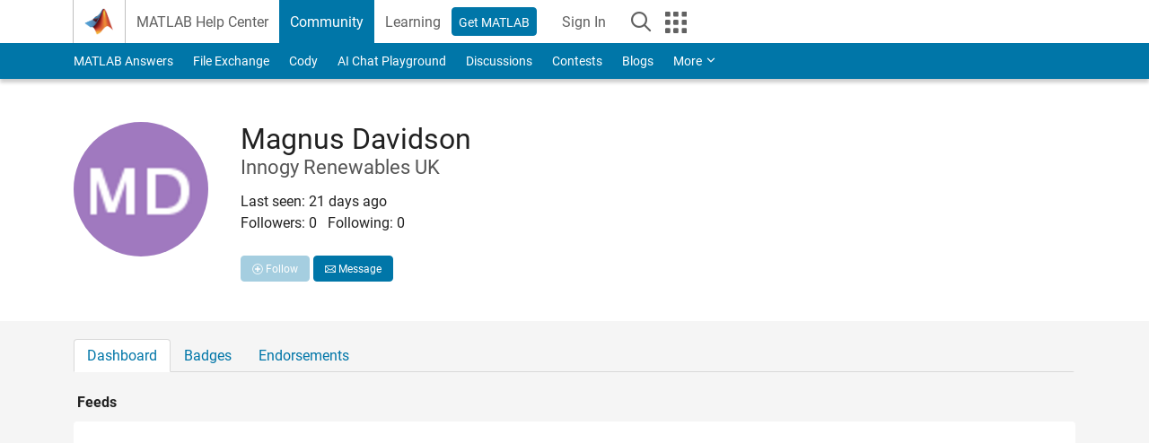

--- FILE ---
content_type: application/x-javascript;charset=utf-8
request_url: https://smetrics.mathworks.com/id?d_visid_ver=5.2.0&d_fieldgroup=A&mcorgid=B1441C8B533095C00A490D4D%40AdobeOrg&mid=62461581775256363759170030453989624231&ts=1763041262296
body_size: -33
content:
{"mid":"62461581775256363759170030453989624231"}

--- FILE ---
content_type: application/javascript
request_url: https://www.mathworks.com/1jhIj7YQ_x/fvlsKP/IW9E/YL9N0tQJVNbkpJ/E1svAgoxHgE/N1BZGRx/mAiQ
body_size: 168277
content:
(function(){if(typeof Array.prototype.entries!=='function'){Object.defineProperty(Array.prototype,'entries',{value:function(){var index=0;const array=this;return {next:function(){if(index<array.length){return {value:[index,array[index++]],done:false};}else{return {done:true};}},[Symbol.iterator]:function(){return this;}};},writable:true,configurable:true});}}());(function(){kY();wDM();tMM();var G2=function(d7){if(PA["document"]["cookie"]){var Q7=""["concat"](d7,"=");var s9=PA["document"]["cookie"]["split"]('; ');for(var K6=0;K6<s9["length"];K6++){var Td=s9[K6];if(Td["indexOf"](Q7)===0){var qf=Td["substring"](Q7["length"],Td["length"]);if(qf["indexOf"]('~')!==-1||PA["decodeURIComponent"](qf)["indexOf"]('~')!==-1){return qf;}}}}return false;};var PB=function(tj){var xd='';for(var Uj=0;Uj<tj["length"];Uj++){xd+=tj[Uj]["toString"](16)["length"]===2?tj[Uj]["toString"](16):"0"["concat"](tj[Uj]["toString"](16));}return xd;};var gf=function(B6,gc){return B6>=gc;};var VZ=function(mf){if(mf===undefined||mf==null){return 0;}var sb=mf["toLowerCase"]()["replace"](/[^0-9]+/gi,'');return sb["length"];};var x2=function(Mj,H9){return Mj[A2[Hd]](H9);};var lj=function(Y8){if(Y8===undefined||Y8==null){return 0;}var NJ=Y8["replace"](/[\w\s]/gi,'');return NJ["length"];};var LD;var Gj=function(){A2=["\x61\x70\x70\x6c\x79","\x66\x72\x6f\x6d\x43\x68\x61\x72\x43\x6f\x64\x65","\x53\x74\x72\x69\x6e\x67","\x63\x68\x61\x72\x43\x6f\x64\x65\x41\x74"];};var vc=function CS(M7,tZ){'use strict';var Oj=CS;switch(M7){case rA:{LR.push(Rd);var Xf;return Xf=cn(typeof PA[Pk()[c7(Nj)].call(null,Wj,QD)][Jj()[J2(sf)].apply(null,[Gc,g2,zk,vB])],Jj()[J2(w9)](lk,gb,H2,OZ))||cn(typeof PA[Pk()[c7(Nj)].call(null,Wj,QD)][wf()[ZS(Df)].call(null,JZ,O2,c2,dj,g2)],Jj()[J2(w9)].apply(null,[lk,g2,H2,k8]))||cn(typeof PA[Pk()[c7(Nj)].call(null,Wj,QD)][X4()[Kd(OS)].apply(null,[Rc([]),pZ,Rc(sZ),SJ])],nj(typeof Jj()[J2(Hd)],Nc([],[][[]]))?Jj()[J2(w9)](lk,Rc(Rc({})),H2,Rc(Rc(pB))):Jj()[J2(SS)].apply(null,[nZ,lk,h8,xk])),LR.pop(),Xf;}break;case UE:{LR.push(Uf);var Nn=[vZ()[ZZ(hB)](Rc({}),vS,hd),Pk()[c7(TR)](H6,Aj),vZ()[ZZ(k8)](Hc,x8,An),X4()[Kd(x6)](Qc,Zj,Rc(sZ),F6),C4()[Yf(Nj)].call(null,f7,R6,SS,Pb),vZ()[ZZ(zJ)].call(null,Hd,GB,U6),m8()[Gd(OS)].apply(null,[Qn,Z4,YJ]),X4()[Kd(zd)](sZ,SS,Rc(Rc(sZ)),jJ),Pk()[c7(hd)](hk,Mb),cn(typeof C4()[Yf(Gf)],'undefined')?C4()[Yf(zn)].apply(null,[Dc,w9,YS,Dd]):C4()[Yf(n8)](Df,G6,Nj,pB),nj(typeof Pk()[c7(Hc)],'undefined')?Pk()[c7(H6)](l6,B0):Pk()[c7(cb)](Ic,Xk),nj(typeof wf()[ZS(Hc)],Nc(nj(typeof Pk()[c7(U6)],'undefined')?Pk()[c7(cc)].apply(null,[Mc,IA]):Pk()[c7(cb)].apply(null,[Wc,bj]),[][[]]))?wf()[ZS(QZ)](GJ,lf,tn,OZ,Gf):wf()[ZS(sZ)](kZ,Hd,k0,OS,Pb),X4()[Kd(O2)].apply(null,[pB,LJ,Rc([]),W4]),m8()[Gd(Wj)](l6,wk,Df),nj(typeof Jj()[J2(VJ)],'undefined')?Jj()[J2(Lc)](Pj,cc,z7,A8):Jj()[J2(SS)](nc,M6,ld,vB),nj(typeof Pk()[c7(q8)],Nc('',[][[]]))?Pk()[c7(hj)].call(null,Gc,xn):Pk()[c7(cb)](Wd,bJ),Ib()[B2(g2)](cc,H7,nd,l7),X4()[Kd(Lc)](Uc,EZ,x6,Yb),Jj()[J2(OS)](Zd,hn,vb,S8),Jj()[J2(Wj)](YJ,Ij,Fd,T8),vZ()[ZZ(K4)].call(null,lf,D2,EZ),nj(typeof Pk()[c7(g2)],Nc([],[][[]]))?Pk()[c7(A8)].call(null,qJ,pk):Pk()[c7(cb)].apply(null,[pj,rS]),vZ()[ZZ(vB)].call(null,mB,Dd,Mc),Jj()[J2(wZ)](Vj,T8,CH,Zj),m8()[Gd(wZ)].call(null,vB,pC,Ow),nj(typeof m8()[Gd(sZ)],Nc('',[][[]]))?m8()[Gd(sf)].apply(null,[tx,Mx,LJ]):m8()[Gd(xk)](PL,CH,rw),m8()[Gd(TR)].apply(null,[hB,xb,kt])];if(Gr(typeof PA[vZ()[ZZ(np)].apply(null,[Vl,NW,GU])][vZ()[ZZ(nW)](f7,fP,zJ)],m8()[Gd(nd)](cc,Em,nt))){var sW;return LR.pop(),sW=null,sW;}var HH=Nn[Jj()[J2(pB)](RI,zn,N8,NP)];var UG=Pk()[c7(cc)](Mc,IA);for(var qr=pB;Or(qr,HH);qr++){var hH=Nn[qr];if(nj(PA[vZ()[ZZ(np)](Os,NW,GU)][vZ()[ZZ(nW)].call(null,Rc(Rc(sZ)),fP,zJ)][hH],undefined)){UG=Pk()[c7(cc)](Mc,IA)[wf()[ZS(U6)](dl,zJ,VQ,I0,U6)](UG,m8()[Gd(O2)].apply(null,[Lc,mr,Zj]))[cn(typeof wf()[ZS(xk)],Nc([],[][[]]))?wf()[ZS(sZ)](xH,TR,Ft,zd,AH):wf()[ZS(U6)](dl,vB,VQ,I0,U6)](qr);}}var rm;return LR.pop(),rm=UG,rm;}break;case sK:{LR.push(vw);try{var RU=LR.length;var sG=Rc(Rc(PN));var Ur;return Ur=Rc(Rc(PA[cn(typeof Pk()[c7(xk)],Nc('',[][[]]))?Pk()[c7(cb)].call(null,Fg,Zj):Pk()[c7(Nj)].apply(null,[Wj,Zb])][X4()[Kd(Wj)].apply(null,[Ig,gp,cb,nk])])),LR.pop(),Ur;}catch(Es){LR.splice(cw(RU,sZ),Infinity,vw);var hQ;return LR.pop(),hQ=Rc({}),hQ;}LR.pop();}break;case dT:{LR.push(bL);var Ix=Jj()[J2(gb)](Zj,KU,IS,hB);try{var Ep=LR.length;var Px=Rc(Rc(PN));if(PA[vZ()[ZZ(np)].apply(null,[k8,E6,GU])]&&PA[cn(typeof vZ()[ZZ(cc)],Nc('',[][[]]))?vZ()[ZZ(pH)](RI,EQ,bI):vZ()[ZZ(np)](Zj,E6,GU)][X4()[Kd(Vl)](mB,pg,UI,lI)]&&PA[vZ()[ZZ(np)](hn,E6,GU)][X4()[Kd(Vl)].apply(null,[Os,pg,S8,lI])][wf()[ZS(M6)](Rt,Uc,bJ,q8,Hd)]){var rG=PA[vZ()[ZZ(np)].apply(null,[w9,E6,GU])][X4()[Kd(Vl)](OS,pg,x6,lI)][nj(typeof wf()[ZS(KU)],Nc([],[][[]]))?wf()[ZS(M6)](Rt,rQ,bJ,Rc(sZ),Hd):wf()[ZS(sZ)].apply(null,[Vx,QZ,HL,gb,zI])][cn(typeof wf()[ZS(mB)],Nc([],[][[]]))?wf()[ZS(sZ)](UI,R3,Ot,Ig,pP):wf()[ZS(nl)].apply(null,[cp,k8,sH,U6,lk])]();var Wg;return LR.pop(),Wg=rG,Wg;}else{var UQ;return LR.pop(),UQ=Ix,UQ;}}catch(Is){LR.splice(cw(Ep,sZ),Infinity,bL);var wG;return LR.pop(),wG=Ix,wG;}LR.pop();}break;case nE:{var mQ=tZ[PN];LR.push(sZ);var TH;return TH=Rc(Rc(mQ[vZ()[ZZ(np)](Wj,ft,GU)]))&&Rc(Rc(mQ[vZ()[ZZ(np)](S3,ft,GU)][vZ()[ZZ(nW)].apply(null,[UL,zH,zJ])]))&&mQ[vZ()[ZZ(np)].call(null,Rc(Rc(sZ)),ft,GU)][vZ()[ZZ(nW)](H7,zH,zJ)][Xx[sZ]]&&cn(mQ[vZ()[ZZ(np)](Lc,ft,GU)][nj(typeof vZ()[ZZ(CI)],Nc([],[][[]]))?vZ()[ZZ(nW)].call(null,Rc(Rc({})),zH,zJ):vZ()[ZZ(pH)](H7,xL,Qr)][pB][wf()[ZS(nl)](TL,Os,sH,nl,lk)](),vZ()[ZZ(Vl)](zn,Kp,O2))?m8()[Gd(OZ)](KU,qQ,OZ):cn(typeof m8()[Gd(QZ)],'undefined')?m8()[Gd(xk)](zd,Ml,Ws):m8()[Gd(sZ)].apply(null,[WG,St,km]),LR.pop(),TH;}break;case nK:{LR.push(dG);var EG;return EG=new (PA[X4()[Kd(zJ)].apply(null,[RI,Qn,qJ,jd])])()[cn(typeof Jj()[J2(cb)],Nc('',[][[]]))?Jj()[J2(SS)](Am,Xr,rS,Rc([])):Jj()[J2(O2)](IL,pB,wm,Rc(Rc(pB)))](),LR.pop(),EG;}break;case TF:{LR.push(PG);var tw;return tw=Rc(Rc(PA[cn(typeof Pk()[c7(rQ)],Nc([],[][[]]))?Pk()[c7(cb)](Ar,vg):Pk()[c7(Nj)].call(null,Wj,PS)][cn(typeof Jj()[J2(rQ)],Nc('',[][[]]))?Jj()[J2(SS)].apply(null,[Rd,Rc(Rc({})),nQ,zd]):Jj()[J2(TR)](tx,k8,N6,Rc(Rc(pB)))])),LR.pop(),tw;}break;case AO:{LR.push(G6);var DH=PA[Jj()[J2(cc)].call(null,SS,Qn,F0,Df)][m8()[Gd(Ig)].call(null,Rc([]),g6,SS)]?PA[Jj()[J2(cc)].call(null,SS,Vl,F0,Qn)][Jj()[J2(Cm)](xW,Rc({}),t8,A8)](PA[nj(typeof Jj()[J2(RI)],Nc([],[][[]]))?Jj()[J2(cc)](SS,Gc,F0,pH):Jj()[J2(SS)].apply(null,[Gm,Rc(pB),qx,n8])][m8()[Gd(Ig)].apply(null,[EZ,g6,SS])](PA[nj(typeof vZ()[ZZ(Ww)],Nc('',[][[]]))?vZ()[ZZ(np)](Ww,vg,GU):vZ()[ZZ(pH)].apply(null,[S8,cp,mt])]))[C4()[Yf(cb)](dj,fx,cb,Og)](m8()[Gd(O2)](K4,z6,Zj)):Pk()[c7(cc)](Mc,F0);var sI;return LR.pop(),sI=DH,sI;}break;case Y5:{LR.push(Xr);var fm=Jj()[J2(gb)](Zj,Ww,WU,n8);try{var v3=LR.length;var EU=Rc({});if(PA[vZ()[ZZ(np)](mB,kQ,GU)][vZ()[ZZ(nW)](Rc(Rc(sZ)),Vm,zJ)]&&PA[vZ()[ZZ(np)](lf,kQ,GU)][vZ()[ZZ(nW)](dj,Vm,zJ)][pB]){var Lw=cn(PA[vZ()[ZZ(np)](Rc(Rc({})),kQ,GU)][vZ()[ZZ(nW)](OZ,Vm,zJ)][vZ()[ZZ(BW)](wZ,TQ,Ss)](Xx[R3]),PA[vZ()[ZZ(np)](Uc,kQ,GU)][vZ()[ZZ(nW)](k3,Vm,zJ)][pB]);var Rp=Lw?m8()[Gd(OZ)](hj,AH,OZ):m8()[Gd(sZ)].call(null,Rc(sZ),Rl,km);var sL;return LR.pop(),sL=Rp,sL;}else{var vP;return LR.pop(),vP=fm,vP;}}catch(TW){LR.splice(cw(v3,sZ),Infinity,Xr);var mg;return LR.pop(),mg=fm,mg;}LR.pop();}break;case rE:{var Js=tZ[PN];var dp=tZ[fO];LR.push(CI);var FL=dp[nj(typeof Jj()[J2(O2)],'undefined')?Jj()[J2(Qc)](PL,Rc(Rc(sZ)),Wt,vB):Jj()[J2(SS)].apply(null,[Ss,Rc(Rc(pB)),JH,x6])];var Gw=dp[X4()[Kd(gr)].apply(null,[hd,sw,An,Nm])];var cQ=dp[vZ()[ZZ(gr)].call(null,Uc,hB,SS)];var Al=dp[m8()[Gd(zw)].call(null,S3,cI,Bp)];var tH=dp[wf()[ZS(gm)].call(null,TL,nl,ng,NP,Xr)];var HG=dp[m8()[Gd(RI)](K4,tU,zH)];var dw=dp[Ib()[B2(l6)](tL,Ig,OZ,J3)];var Hs=dp[m8()[Gd(T8)].call(null,Gc,LJ,A8)];var VW;return VW=Pk()[c7(cc)](Mc,LH)[wf()[ZS(U6)](XU,Wj,VQ,DW,U6)](Js)[wf()[ZS(U6)](XU,U6,VQ,cc,U6)](FL,nj(typeof m8()[Gd(WG)],'undefined')?m8()[Gd(O2)].apply(null,[Gf,js,Zj]):m8()[Gd(xk)](Rs,Ol,hw))[wf()[ZS(U6)].call(null,XU,DW,VQ,Rc(Rc({})),U6)](Gw,m8()[Gd(O2)].call(null,g2,js,Zj))[wf()[ZS(U6)].apply(null,[XU,Qn,VQ,NP,U6])](cQ,cn(typeof m8()[Gd(Df)],Nc([],[][[]]))?m8()[Gd(xk)].apply(null,[Os,L3,bl]):m8()[Gd(O2)].call(null,vB,js,Zj))[wf()[ZS(U6)](XU,k3,VQ,Rc(pB),U6)](Al,nj(typeof m8()[Gd(TR)],Nc('',[][[]]))?m8()[Gd(O2)](RI,js,Zj):m8()[Gd(xk)].apply(null,[nd,K4,QL]))[wf()[ZS(U6)].apply(null,[XU,Gc,VQ,dj,U6])](tH,m8()[Gd(O2)](pH,js,Zj))[wf()[ZS(U6)].call(null,XU,Wj,VQ,Rc([]),U6)](HG,m8()[Gd(O2)](Rc([]),js,Zj))[wf()[ZS(U6)].apply(null,[XU,Qc,VQ,OZ,U6])](dw,m8()[Gd(O2)].apply(null,[Ij,js,Zj]))[wf()[ZS(U6)](XU,lf,VQ,Qc,U6)](Hs,Jj()[J2(Zj)].call(null,pZ,OZ,pr,Rc(Rc([])))),LR.pop(),VW;}break;case MV:{LR.push(YI);if(PA[Pk()[c7(Nj)](Wj,NZ)][nj(typeof Jj()[J2(Wj)],'undefined')?Jj()[J2(BW)].apply(null,[f7,S8,NB,pB]):Jj()[J2(SS)](Sw,nl,RL,zJ)]){if(PA[Jj()[J2(cc)](SS,Aw,Cc,An)][Pk()[c7(lU)](lU,AM)](PA[Pk()[c7(Nj)](Wj,NZ)][Jj()[J2(BW)](f7,Rc(sZ),NB,nd)][Pk()[c7(lk)](pZ,Hk)],m8()[Gd(YJ)](Rc([]),X7,Uc))){var qw;return qw=nj(typeof m8()[Gd(nd)],Nc([],[][[]]))?m8()[Gd(OZ)].apply(null,[Rc(sZ),Z2,OZ]):m8()[Gd(xk)].call(null,hB,OP,nW),LR.pop(),qw;}var gQ;return gQ=m8()[Gd(gr)](OZ,x4,Mc),LR.pop(),gQ;}var m3;return m3=Jj()[J2(gb)](Zj,Rc(pB),r8,f7),LR.pop(),m3;}break;case fD:{var Vw=tZ[PN];LR.push(Mc);var cs=Jj()[J2(gb)].apply(null,[Zj,Uc,IA,Hd]);try{var jr=LR.length;var DQ=Rc([]);if(Vw[vZ()[ZZ(np)](zn,NH,GU)][Pk()[c7(BW)](Ow,jQ)]){var NG=Vw[vZ()[ZZ(np)](M6,NH,GU)][cn(typeof Pk()[c7(cb)],'undefined')?Pk()[c7(cb)].call(null,tU,Kt):Pk()[c7(BW)](Ow,jQ)][wf()[ZS(nl)](KL,RI,sH,KU,lk)]();var pw;return LR.pop(),pw=NG,pw;}else{var gH;return LR.pop(),gH=cs,gH;}}catch(Er){LR.splice(cw(jr,sZ),Infinity,Mc);var zs;return LR.pop(),zs=cs,zs;}LR.pop();}break;case PN:{var fU=tZ[PN];var pI=tZ[fO];LR.push(mI);if(Zl(typeof PA[cn(typeof Pk()[c7(KU)],Nc([],[][[]]))?Pk()[c7(cb)](mI,w3):Pk()[c7(Xr)](UL,kj)][Pk()[c7(dj)](S3,FQ)],m8()[Gd(nd)].call(null,Rc({}),Ut,nt))){PA[nj(typeof Pk()[c7(Cm)],Nc('',[][[]]))?Pk()[c7(Xr)].apply(null,[UL,kj]):Pk()[c7(cb)](Wm,hp)][Pk()[c7(dj)].call(null,S3,FQ)]=Pk()[c7(cc)](Mc,X)[wf()[ZS(U6)].apply(null,[WH,Gf,VQ,O2,U6])](fU,nj(typeof m8()[Gd(Qn)],Nc([],[][[]]))?m8()[Gd(nl)].apply(null,[PL,Sn,T8]):m8()[Gd(xk)](WG,jw,PP))[wf()[ZS(U6)](WH,lk,VQ,Rc(Rc([])),U6)](pI,Jj()[J2(H7)](zn,Rc(Rc([])),Rm,Rc([])));}LR.pop();}break;case Jz:{LR.push(Hg);try{var FH=LR.length;var Zg=Rc(fO);var qt=pB;var kp=PA[Jj()[J2(cc)](SS,np,Rj,PL)][Pk()[c7(lU)](lU,fg)](PA[X4()[Kd(tx)].call(null,tx,Gc,M6,C8)][nj(typeof Pk()[c7(CI)],Nc('',[][[]]))?Pk()[c7(lk)].call(null,pZ,g7):Pk()[c7(cb)](jx,hG)],X4()[Kd(zw)].apply(null,[Rc(Rc(sZ)),Kx,gr,mG]));if(kp){qt++;Rc(Rc(kp[vZ()[ZZ(lk)](Rc(pB),I7,Vj)]))&&mm(kp[vZ()[ZZ(lk)](OZ,I7,Vj)][nj(typeof wf()[ZS(lk)],'undefined')?wf()[ZS(nl)].call(null,br,Lc,sH,Uc,lk):wf()[ZS(sZ)](zg,Wj,fH,k8,hW)]()[Ib()[B2(q8)](Ar,RI,cc,Yl)](Ib()[B2(gm)](Df,Aw,g2,bj)),zL(sZ))&&qt++;}var n3=qt[nj(typeof wf()[ZS(An)],Nc([],[][[]]))?wf()[ZS(nl)](br,Gf,sH,q8,lk):wf()[ZS(sZ)].call(null,PU,Cm,dI,zJ,fW)]();var Y3;return LR.pop(),Y3=n3,Y3;}catch(st){LR.splice(cw(FH,sZ),Infinity,Hg);var mW;return mW=Jj()[J2(gb)](Zj,Rc({}),gn,pB),LR.pop(),mW;}LR.pop();}break;case kD:{LR.push(IG);try{var Up=LR.length;var Yp=Rc(fO);var Rr;return Rr=Rc(Rc(PA[Pk()[c7(Nj)].call(null,Wj,RS)][m8()[Gd(hd)](OS,kB,WL)])),LR.pop(),Rr;}catch(QU){LR.splice(cw(Up,sZ),Infinity,IG);var s3;return LR.pop(),s3=Rc(fO),s3;}LR.pop();}break;case sD:{LR.push(gL);var lp=vZ()[ZZ(I0)](sZ,F2,RI);var HI=Pk()[c7(Aw)].apply(null,[nd,ZR]);for(var JP=pB;Or(JP,Gm);JP++)lp+=HI[nj(typeof Jj()[J2(KU)],Nc([],[][[]]))?Jj()[J2(sZ)](XU,sf,E4,U6):Jj()[J2(SS)](xs,f7,gm,w9)](PA[Jj()[J2(OZ)](mB,Rc(pB),wB,g2)][nj(typeof m8()[Gd(S8)],'undefined')?m8()[Gd(vB)](U6,S0,BW):m8()[Gd(xk)].apply(null,[lk,YQ,AG])](DL(PA[Jj()[J2(OZ)](mB,DW,wB,A8)][Pk()[c7(OS)](Nj,hS)](),HI[Jj()[J2(pB)](RI,Dc,Jk,Rc(Rc({})))])));var SU;return LR.pop(),SU=lp,SU;}break;case ZN:{var lH=tZ[PN];LR.push(Ow);try{var Bs=LR.length;var Ls=Rc(Rc(PN));if(cn(lH[vZ()[ZZ(np)](Rc(sZ),Um,GU)][nj(typeof Ib()[B2(pH)],Nc(Pk()[c7(cc)].apply(null,[Mc,nQ]),[][[]]))?Ib()[B2(Qn)](vB,Qc,CI,HW):Ib()[B2(OZ)].call(null,fH,YS,nx,Jp)],undefined)){var bt;return bt=Jj()[J2(gb)](Zj,f7,pC,Os),LR.pop(),bt;}if(cn(lH[vZ()[ZZ(np)].apply(null,[g2,Um,GU])][Ib()[B2(Qn)](vB,wZ,CI,HW)],Rc({}))){var gW;return gW=m8()[Gd(sZ)].call(null,Kx,xS,km),LR.pop(),gW;}var cG;return cG=m8()[Gd(OZ)](R3,Im,OZ),LR.pop(),cG;}catch(ps){LR.splice(cw(Bs,sZ),Infinity,Ow);var qI;return qI=m8()[Gd(gr)].call(null,rQ,jl,Mc),LR.pop(),qI;}LR.pop();}break;case AK:{var X3=tZ[PN];LR.push(Jm);var FW=nj(typeof Jj()[J2(n8)],Nc('',[][[]]))?Jj()[J2(rL)].apply(null,[Tx,Xr,SW,qJ]):Jj()[J2(SS)](rw,QZ,bg,hj);var EL=Jj()[J2(rL)](Tx,Hc,SW,vB);if(X3[nj(typeof Pk()[c7(BW)],'undefined')?Pk()[c7(Xr)].call(null,UL,XH):Pk()[c7(cb)](A3,MH)]){var nL=X3[Pk()[c7(Xr)].apply(null,[UL,XH])][vZ()[ZZ(rL)].apply(null,[nd,xG,gp])](Ib()[B2(R3)].call(null,Dp,Dc,U6,jI));var ZU=nL[Ib()[B2(mB)](v0,tx,w9,Jp)](Jj()[J2(YS)].apply(null,[Uc,VJ,N4,TR]));if(ZU){var ZQ=ZU[nj(typeof m8()[Gd(Hc)],Nc('',[][[]]))?m8()[Gd(PL)].apply(null,[Rc(Rc({})),D0,Cs]):m8()[Gd(xk)](T8,TI,Hc)](m8()[Gd(Dc)].apply(null,[q8,OI,xW]));if(ZQ){FW=ZU[X4()[Kd(k3)].call(null,gb,Mr,H7,Sm)](ZQ[m8()[Gd(Gc)].call(null,q8,Ic,lk)]);EL=ZU[X4()[Kd(k3)](A8,Mr,I0,Sm)](ZQ[Jj()[J2(Vl)].apply(null,[Fl,Ig,Nx,M6])]);}}}var zG;return zG=ql(pX,[cn(typeof Jj()[J2(rL)],Nc('',[][[]]))?Jj()[J2(SS)](gs,sf,gt,nd):Jj()[J2(tx)](BW,S8,sr,n8),FW,X4()[Kd(f7)](Rc({}),km,S3,sH),EL]),LR.pop(),zG;}break;case LX:{var GH=tZ[PN];var rP=tZ[fO];LR.push(px);if(Gr(rP,null)||mm(rP,GH[Jj()[J2(pB)](RI,Rc(Rc({})),JS,Rc(Rc({})))]))rP=GH[Jj()[J2(pB)](RI,Qc,JS,Cm)];for(var OG=pB,JQ=new (PA[Pk()[c7(nd)].call(null,f7,j7)])(rP);Or(OG,rP);OG++)JQ[OG]=GH[OG];var PQ;return LR.pop(),PQ=JQ,PQ;}break;case FT:{var Lp=tZ[PN];LR.push(r3);var rx=Pk()[c7(cc)](Mc,gN);var UW=Pk()[c7(cc)].apply(null,[Mc,gN]);var Ks=vZ()[ZZ(T8)].call(null,Qc,RP,KH);var BQ=[];try{var PW=LR.length;var SI=Rc(fO);try{rx=Lp[m8()[Gd(lf)].apply(null,[hB,kL,EZ])];}catch(xr){LR.splice(cw(PW,sZ),Infinity,r3);if(xr[vZ()[ZZ(n8)].call(null,Zr,IB,lU)][vZ()[ZZ(Aw)].apply(null,[cc,Dn,x6])](Ks)){rx=Pk()[c7(S3)](k8,US);}}var hs=PA[Jj()[J2(OZ)].apply(null,[mB,TR,Vr,Uc])][nj(typeof m8()[Gd(Vl)],Nc([],[][[]]))?m8()[Gd(vB)].apply(null,[TR,Hk,BW]):m8()[Gd(xk)].apply(null,[M6,Z3,Gt])](DL(PA[Jj()[J2(OZ)](mB,Rc(pB),Vr,H7)][Pk()[c7(OS)].apply(null,[Nj,IR])](),cP))[nj(typeof wf()[ZS(U6)],Nc(Pk()[c7(cc)](Mc,gN),[][[]]))?wf()[ZS(nl)](KP,xk,sH,Rc(pB),lk):wf()[ZS(sZ)].call(null,Cx,OZ,Ys,Lc,LH)]();Lp[m8()[Gd(lf)](hn,kL,EZ)]=hs;UW=nj(Lp[cn(typeof m8()[Gd(hd)],'undefined')?m8()[Gd(xk)](KU,S3,Rg):m8()[Gd(lf)](zd,kL,EZ)],hs);BQ=[ql(pX,[vZ()[ZZ(lk)].apply(null,[hd,Z8,Vj]),rx]),ql(pX,[Pk()[c7(CI)].call(null,Df,f0),JU(UW,sZ)[nj(typeof wf()[ZS(nd)],Nc([],[][[]]))?wf()[ZS(nl)](KP,nl,sH,PL,lk):wf()[ZS(sZ)].apply(null,[XG,YS,Cl,Rc(Rc(sZ)),Rt])]()])];var jG;return LR.pop(),jG=BQ,jG;}catch(wL){LR.splice(cw(PW,sZ),Infinity,r3);BQ=[ql(pX,[vZ()[ZZ(lk)].call(null,Rc(Rc(pB)),Z8,Vj),rx]),ql(pX,[Pk()[c7(CI)](Df,f0),UW])];}var t3;return LR.pop(),t3=BQ,t3;}break;case VF:{LR.push(ds);try{var Mm=LR.length;var Hr=Rc(Rc(PN));var BH=Nc(PA[cn(typeof X4()[Kd(Df)],Nc('',[][[]]))?X4()[Kd(U6)].call(null,np,QL,hB,lk):X4()[Kd(wZ)](Ig,kt,hj,Z4)](PA[Pk()[c7(Nj)].apply(null,[Wj,Ub])][Pk()[c7(Ww)](IL,Hx)]),zm(PA[cn(typeof X4()[Kd(Kx)],Nc([],[][[]]))?X4()[Kd(U6)](Ig,x6,U6,VG):X4()[Kd(wZ)](zd,kt,l6,Z4)](PA[Pk()[c7(Nj)].apply(null,[Wj,Ub])][X4()[Kd(sf)].call(null,vB,YS,np,NI)]),sZ));BH+=Nc(zm(PA[X4()[Kd(wZ)].apply(null,[H7,kt,Gf,Z4])](PA[Pk()[c7(Nj)](Wj,Ub)][Pk()[c7(gb)](Qc,xw)]),Xx[Nj]),zm(PA[cn(typeof X4()[Kd(mB)],Nc([],[][[]]))?X4()[Kd(U6)].call(null,Vj,W0,I0,ft):X4()[Kd(wZ)].apply(null,[S3,kt,rQ,Z4])](PA[nj(typeof Pk()[c7(Uc)],Nc('',[][[]]))?Pk()[c7(Nj)].apply(null,[Wj,Ub]):Pk()[c7(cb)](YU,jm)][Pk()[c7(H7)](Os,x3)]),Hd));BH+=Nc(zm(PA[X4()[Kd(wZ)].call(null,rL,kt,Vl,Z4)](PA[Pk()[c7(Nj)](Wj,Ub)][cn(typeof m8()[Gd(gm)],Nc('',[][[]]))?m8()[Gd(xk)].call(null,Zr,CH,jI):m8()[Gd(H6)](UI,xG,tx)]),cb),zm(PA[X4()[Kd(wZ)](Df,kt,BW,Z4)](PA[Pk()[c7(Nj)](Wj,Ub)][m8()[Gd(hj)].apply(null,[lk,tr,RQ])]),xk));BH+=Nc(zm(PA[X4()[Kd(wZ)].apply(null,[np,kt,Qn,Z4])](PA[cn(typeof Pk()[c7(rQ)],Nc([],[][[]]))?Pk()[c7(cb)](Sx,Bm):Pk()[c7(Nj)].apply(null,[Wj,Ub])][m8()[Gd(A8)](nd,mj,Yw)]),U6),zm(PA[X4()[Kd(wZ)].apply(null,[sZ,kt,S3,Z4])](PA[Pk()[c7(Nj)](Wj,Ub)][m8()[Gd(Ww)](Gf,ML,k3)]),cc));BH+=Nc(zm(PA[cn(typeof X4()[Kd(w9)],'undefined')?X4()[Kd(U6)](Rc([]),Ow,Rc(pB),xU):X4()[Kd(wZ)](Rc(sZ),kt,Rc([]),Z4)](PA[Pk()[c7(Nj)](Wj,Ub)][Ib()[B2(S8)].apply(null,[EP,Hd,Zj,Ux])]),lk),zm(PA[X4()[Kd(wZ)](UL,kt,H6,Z4)](PA[Pk()[c7(Nj)].apply(null,[Wj,Ub])][Ib()[B2(nl)].call(null,lw,xk,EZ,Ux)]),CI));BH+=Nc(zm(PA[X4()[Kd(wZ)].call(null,qJ,kt,Rc({}),Z4)](PA[Pk()[c7(Nj)](Wj,Ub)][m8()[Gd(gb)](WG,Nt,KU)]),w9),zm(PA[X4()[Kd(wZ)](YS,kt,Hc,Z4)](PA[Pk()[c7(Nj)].apply(null,[Wj,Ub])][vZ()[ZZ(x6)](tU,wW,f7)]),Xx[g2]));BH+=Nc(zm(PA[X4()[Kd(wZ)](g2,kt,Rc({}),Z4)](PA[Pk()[c7(Nj)].call(null,Wj,Ub)][Jj()[J2(hd)].apply(null,[RQ,Wj,G3,EZ])]),Nj),zm(PA[X4()[Kd(wZ)](Rc(Rc(sZ)),kt,mB,Z4)](PA[Pk()[c7(Nj)].apply(null,[Wj,Ub])][m8()[Gd(H7)](Wj,hp,S8)]),n8));BH+=Nc(zm(PA[X4()[Kd(wZ)].apply(null,[PL,kt,QZ,Z4])](PA[Pk()[c7(Nj)](Wj,Ub)][Jj()[J2(H6)](Ww,w9,Br,Cm)]),nd),zm(PA[X4()[Kd(wZ)].call(null,Uc,kt,An,Z4)](PA[Pk()[c7(Nj)](Wj,Ub)][vZ()[ZZ(zd)].apply(null,[mB,LU,cb])]),SS));BH+=Nc(zm(PA[X4()[Kd(wZ)](R3,kt,Rs,Z4)](PA[Pk()[c7(Nj)](Wj,Ub)][cn(typeof Jj()[J2(UL)],Nc([],[][[]]))?Jj()[J2(SS)].call(null,sr,Rc(Rc(pB)),hr,hn):Jj()[J2(hj)].call(null,nH,gb,kn,n8)]),pH),zm(PA[X4()[Kd(wZ)].call(null,lf,kt,Rc(Rc([])),Z4)](PA[nj(typeof Pk()[c7(np)],Nc([],[][[]]))?Pk()[c7(Nj)](Wj,Ub):Pk()[c7(cb)].apply(null,[Mp,Ip])][Pk()[c7(qJ)].call(null,zU,Nb)]),Gf));BH+=Nc(zm(PA[X4()[Kd(wZ)].call(null,NP,kt,Rc(Rc({})),Z4)](PA[Pk()[c7(Nj)].call(null,Wj,Ub)][Pk()[c7(gr)].call(null,YJ,W8)]),Zj),zm(PA[X4()[Kd(wZ)].call(null,Wj,kt,Vl,Z4)](PA[nj(typeof Pk()[c7(Qn)],Nc('',[][[]]))?Pk()[c7(Nj)](Wj,Ub):Pk()[c7(cb)].apply(null,[hW,Q0])][X4()[Kd(TR)](wZ,H7,q8,vS)]),EZ));BH+=Nc(zm(PA[X4()[Kd(wZ)](Vj,kt,Rc({}),Z4)](PA[Pk()[c7(Nj)](Wj,Ub)][cn(typeof vZ()[ZZ(hB)],Nc([],[][[]]))?vZ()[ZZ(pH)](WG,vs,Gx):vZ()[ZZ(O2)].call(null,Df,jd,wp)]),g2),zm(PA[X4()[Kd(wZ)].apply(null,[H7,kt,Cm,Z4])](PA[cn(typeof Pk()[c7(TR)],Nc('',[][[]]))?Pk()[c7(cb)].call(null,Ds,gw):Pk()[c7(Nj)](Wj,Ub)][vZ()[ZZ(Lc)](Rc(Rc({})),pW,Aw)]),S8));BH+=Nc(zm(PA[nj(typeof X4()[Kd(O2)],Nc([],[][[]]))?X4()[Kd(wZ)].apply(null,[Rc(sZ),kt,rL,Z4]):X4()[Kd(U6)](Vl,lk,hd,Vm)](PA[Pk()[c7(Nj)].apply(null,[Wj,Ub])][C4()[Yf(nd)].apply(null,[xk,Ux,Hc,hn])]),nl),zm(PA[X4()[Kd(wZ)](Rc([]),kt,Vj,Z4)](PA[Pk()[c7(Nj)].call(null,Wj,Ub)][vZ()[ZZ(OS)](sf,HL,dr)]),Qn));BH+=Nc(zm(PA[X4()[Kd(wZ)](nW,kt,Aw,Z4)](PA[Pk()[c7(Nj)].call(null,Wj,Ub)][X4()[Kd(hd)](PL,IL,H7,NW)]),zn),zm(PA[X4()[Kd(wZ)].call(null,Dc,kt,lf,Z4)](PA[Pk()[c7(Nj)](Wj,Ub)][wf()[ZS(R3)](GW,Vl,GP,Gf,Nj)]),l6));BH+=Nc(zm(PA[X4()[Kd(wZ)](Rc(Rc(pB)),kt,np,Z4)](PA[Pk()[c7(Nj)](Wj,Ub)][X4()[Kd(H6)].call(null,mB,MG,OS,vg)]),q8),zm(PA[X4()[Kd(wZ)](tx,kt,rL,Z4)](PA[Pk()[c7(Nj)](Wj,Ub)][nj(typeof Jj()[J2(Xr)],Nc([],[][[]]))?Jj()[J2(A8)].call(null,lw,hn,WI,BW):Jj()[J2(SS)].apply(null,[Zs,Rc([]),HP,x6])]),Xx[Qn]));BH+=Nc(zm(PA[nj(typeof X4()[Kd(KU)],'undefined')?X4()[Kd(wZ)](S3,kt,VJ,Z4):X4()[Kd(U6)](O2,vg,Rc([]),M3)](PA[Pk()[c7(Nj)](Wj,Ub)][Pk()[c7(Os)](Hc,Vp)]),Xx[zn]),zm(PA[X4()[Kd(wZ)](Rc(Rc([])),kt,Lc,Z4)](PA[nj(typeof Pk()[c7(q8)],Nc('',[][[]]))?Pk()[c7(Nj)](Wj,Ub):Pk()[c7(cb)](sx,UL)][nj(typeof wf()[ZS(R3)],Nc(Pk()[c7(cc)](Mc,tW),[][[]]))?wf()[ZS(mB)](Kp,Kx,bH,R3,g2):wf()[ZS(sZ)](MH,k3,Cr,WG,Mp)]),QZ));BH+=Nc(zm(PA[X4()[Kd(wZ)](Rc(Rc(pB)),kt,w9,Z4)](PA[Pk()[c7(Nj)].call(null,Wj,Ub)][C4()[Yf(SS)](Lc,Kp,S8,Ot)]),Df),zm(PA[X4()[Kd(wZ)](Rc(pB),kt,H7,Z4)](PA[Pk()[c7(Nj)](Wj,Ub)][nj(typeof m8()[Gd(vB)],Nc('',[][[]]))?m8()[Gd(qJ)](Wj,hP,CI):m8()[Gd(xk)].call(null,M6,Vg,Us)]),R3));BH+=Nc(Nc(zm(PA[X4()[Kd(wZ)](RI,kt,n8,Z4)](PA[cn(typeof Pk()[c7(zd)],'undefined')?Pk()[c7(cb)](Mt,WP):Pk()[c7(Xr)](UL,bP)][Jj()[J2(Ww)](A8,gr,h8,KU)]),Xx[l6]),zm(PA[X4()[Kd(wZ)].call(null,An,kt,Rc(Rc(pB)),Z4)](PA[Pk()[c7(Nj)].call(null,Wj,Ub)][vZ()[ZZ(Wj)].call(null,x6,bp,H7)]),fL)),zm(PA[X4()[Kd(wZ)](Rc(sZ),kt,Rc(Rc(pB)),Z4)](PA[Pk()[c7(Nj)](Wj,Ub)][cn(typeof wf()[ZS(R3)],Nc(Pk()[c7(cc)].call(null,Mc,tW),[][[]]))?wf()[ZS(sZ)].call(null,Ex,zJ,Tm,Xr,vS):wf()[ZS(fL)].apply(null,[tL,zn,Z3,CI,Hd])]),UL));var Ht;return Ht=BH[wf()[ZS(nl)].apply(null,[Sp,xk,sH,Rc(Rc(pB)),lk])](),LR.pop(),Ht;}catch(Tl){LR.splice(cw(Mm,sZ),Infinity,ds);var rp;return rp=nj(typeof m8()[Gd(hn)],Nc('',[][[]]))?m8()[Gd(sZ)](Rs,In,km):m8()[Gd(xk)](Vj,hB,hd),LR.pop(),rp;}LR.pop();}break;case fE:{LR.push(As);var gg=Rc({});try{var xI=LR.length;var IP=Rc(fO);if(PA[Pk()[c7(Nj)].apply(null,[Wj,p7])][X4()[Kd(Wj)](xk,gp,g2,xR)]){PA[Pk()[c7(Nj)](Wj,p7)][X4()[Kd(Wj)](Aw,gp,gm,xR)][vZ()[ZZ(dj)].call(null,Rc(pB),Pg,Fl)](wf()[ZS(Kx)](NU,SS,Jg,Gc,xk),Pk()[c7(T8)].apply(null,[Qm,vm]));PA[Pk()[c7(Nj)](Wj,p7)][X4()[Kd(Wj)](Ww,gp,Rc([]),xR)][cn(typeof Jj()[J2(Os)],'undefined')?Jj()[J2(SS)].call(null,PH,Rc(sZ),OQ,Rc(sZ)):Jj()[J2(WG)].apply(null,[Fx,Rc(Rc({})),ln,KU])](wf()[ZS(Kx)](NU,Qc,Jg,DW,xk));gg=Rc(PN);}}catch(VL){LR.splice(cw(xI,sZ),Infinity,As);}var Zm;return LR.pop(),Zm=gg,Zm;}break;case YK:{LR.push(qW);var Dx=Jj()[J2(gb)](Zj,Xr,X9,H6);try{var mL=LR.length;var LL=Rc([]);if(PA[vZ()[ZZ(np)](Rc(pB),HJ,GU)][vZ()[ZZ(nW)].apply(null,[Rc(sZ),Xp,zJ])]&&PA[vZ()[ZZ(np)].apply(null,[vB,HJ,GU])][vZ()[ZZ(nW)](Ij,Xp,zJ)][pB]&&PA[cn(typeof vZ()[ZZ(Os)],'undefined')?vZ()[ZZ(pH)](YS,zP,Jx):vZ()[ZZ(np)](cb,HJ,GU)][vZ()[ZZ(nW)](Rc(Rc(sZ)),Xp,zJ)][pB][pB]&&PA[vZ()[ZZ(np)](YS,HJ,GU)][vZ()[ZZ(nW)](VJ,Xp,zJ)][pB][pB][nj(typeof m8()[Gd(mB)],Nc('',[][[]]))?m8()[Gd(PU)].apply(null,[O2,UR,pZ]):m8()[Gd(xk)].call(null,An,Op,LJ)]){var Sr=cn(PA[vZ()[ZZ(np)](rL,HJ,GU)][vZ()[ZZ(nW)](Rc(Rc({})),Xp,zJ)][pB][Xx[sZ]][m8()[Gd(PU)](A8,UR,pZ)],PA[vZ()[ZZ(np)](Kx,HJ,GU)][vZ()[ZZ(nW)].call(null,Rc(pB),Xp,zJ)][Xx[sZ]]);var DG=Sr?m8()[Gd(OZ)](Ww,ZJ,OZ):cn(typeof m8()[Gd(H7)],'undefined')?m8()[Gd(xk)](KU,VH,ks):m8()[Gd(sZ)](Ww,Ik,km);var KI;return LR.pop(),KI=DG,KI;}else{var Jl;return LR.pop(),Jl=Dx,Jl;}}catch(mp){LR.splice(cw(mL,sZ),Infinity,qW);var qH;return LR.pop(),qH=Dx,qH;}LR.pop();}break;case YD:{LR.push(tI);var kI=Jj()[J2(gb)](Zj,Dc,gZ,hd);if(PA[vZ()[ZZ(np)](Zj,q,GU)]&&PA[vZ()[ZZ(np)](Rc(Rc(pB)),q,GU)][vZ()[ZZ(nW)].call(null,Rc(sZ),Ug,zJ)]&&PA[vZ()[ZZ(np)].apply(null,[Rc(Rc(sZ)),q,GU])][vZ()[ZZ(nW)].apply(null,[f7,Ug,zJ])][cn(typeof m8()[Gd(k8)],Nc('',[][[]]))?m8()[Gd(xk)](Uc,pg,ML):m8()[Gd(RQ)].apply(null,[Zj,GR,Hd])]){var Fw=PA[vZ()[ZZ(np)].apply(null,[tU,q,GU])][vZ()[ZZ(nW)](QZ,Ug,zJ)][m8()[Gd(RQ)](Gf,GR,Hd)];try{var E3=LR.length;var UU=Rc(fO);var jL=PA[cn(typeof Jj()[J2(OS)],'undefined')?Jj()[J2(SS)](Vt,Df,v0,Rc([])):Jj()[J2(OZ)](mB,WG,xt,Rc(Rc([])))][m8()[Gd(vB)].apply(null,[SS,Rk,BW])](DL(PA[Jj()[J2(OZ)].apply(null,[mB,Rc({}),xt,Rc(sZ)])][Pk()[c7(OS)].apply(null,[Nj,t7])](),LD[Pk()[c7(Ig)].apply(null,[gb,dc])]()))[wf()[ZS(nl)].apply(null,[Xt,Zr,sH,UI,lk])]();PA[vZ()[ZZ(np)].apply(null,[Ij,q,GU])][vZ()[ZZ(nW)].call(null,Rc(Rc({})),Ug,zJ)][m8()[Gd(RQ)](Ww,GR,Hd)]=jL;var p3=cn(PA[vZ()[ZZ(np)](fL,q,GU)][nj(typeof vZ()[ZZ(k8)],Nc('',[][[]]))?vZ()[ZZ(nW)](QZ,Ug,zJ):vZ()[ZZ(pH)](nl,YH,hj)][m8()[Gd(RQ)](Rc([]),GR,Hd)],jL);var Rx=p3?m8()[Gd(OZ)].call(null,TR,Ab,OZ):m8()[Gd(sZ)].apply(null,[sf,D4,km]);PA[vZ()[ZZ(np)](KU,q,GU)][cn(typeof vZ()[ZZ(A8)],'undefined')?vZ()[ZZ(pH)].apply(null,[Vj,nr,XG]):vZ()[ZZ(nW)](gr,Ug,zJ)][m8()[Gd(RQ)](Rc(Rc(sZ)),GR,Hd)]=Fw;var Dr;return LR.pop(),Dr=Rx,Dr;}catch(Yr){LR.splice(cw(E3,sZ),Infinity,tI);if(nj(PA[vZ()[ZZ(np)](S3,q,GU)][vZ()[ZZ(nW)](lf,Ug,zJ)][m8()[Gd(RQ)].call(null,l6,GR,Hd)],Fw)){PA[cn(typeof vZ()[ZZ(Df)],Nc('',[][[]]))?vZ()[ZZ(pH)].call(null,Rc(Rc([])),fQ,K4):vZ()[ZZ(np)](Cm,q,GU)][vZ()[ZZ(nW)](U6,Ug,zJ)][m8()[Gd(RQ)](UI,GR,Hd)]=Fw;}var lm;return LR.pop(),lm=kI,lm;}}else{var Mg;return LR.pop(),Mg=kI,Mg;}LR.pop();}break;case bV:{var Qp=tZ[PN];LR.push(Hc);var cH=Jj()[J2(gb)](Zj,k3,cI,Vl);var O3=nj(typeof Jj()[J2(hd)],Nc('',[][[]]))?Jj()[J2(gb)](Zj,k3,cI,w9):Jj()[J2(SS)](ZH,Rc(sZ),sU,Ww);var ms=new (PA[cn(typeof Pk()[c7(QZ)],'undefined')?Pk()[c7(cb)](nd,g0):Pk()[c7(Lc)](M6,SJ)])(new (PA[cn(typeof Pk()[c7(Wj)],'undefined')?Pk()[c7(cb)](fI,BU):Pk()[c7(Lc)](M6,SJ)])(m8()[Gd(Ij)].apply(null,[Hc,Xw,UL])));try{var pL=LR.length;var jH=Rc(Rc(PN));if(Rc(Rc(PA[Pk()[c7(Nj)](Wj,WP)][Jj()[J2(cc)].apply(null,[SS,M6,KP,An])]))&&Rc(Rc(PA[Pk()[c7(Nj)](Wj,WP)][Jj()[J2(cc)](SS,OZ,KP,Rc({}))][Pk()[c7(lU)](lU,sp)]))){var bQ=PA[Jj()[J2(cc)].call(null,SS,f7,KP,np)][Pk()[c7(lU)].call(null,lU,sp)](PA[Jj()[J2(BW)](f7,sf,YG,Gc)][Pk()[c7(lk)].call(null,pZ,LH)],nj(typeof Pk()[c7(cc)],Nc([],[][[]]))?Pk()[c7(PL)].call(null,CW,XI):Pk()[c7(cb)].apply(null,[QW,dx]));if(bQ){cH=ms[Pk()[c7(T8)].apply(null,[Qm,An])](bQ[nj(typeof vZ()[ZZ(zw)],'undefined')?vZ()[ZZ(lk)].apply(null,[Ww,nI,Vj]):vZ()[ZZ(pH)](Os,Zp,Tg)][wf()[ZS(nl)](hk,fL,sH,Rc(Rc(pB)),lk)]());}}O3=nj(PA[Pk()[c7(Nj)](Wj,WP)],Qp);}catch(Jr){LR.splice(cw(pL,sZ),Infinity,Hc);cH=m8()[Gd(gr)].call(null,Rc({}),Eg,Mc);O3=m8()[Gd(gr)](H7,Eg,Mc);}var CU=Nc(cH,zm(O3,Xx[Xr]))[wf()[ZS(nl)].call(null,hk,T8,sH,Rc([]),lk)]();var YP;return LR.pop(),YP=CU,YP;}break;case Z1:{var Dg=tZ[PN];var qG=tZ[fO];LR.push(vL);if(Rc(wI(Dg,qG))){throw new (PA[C4()[Yf(Hd)](Vl,nw,CI,xQ)])(m8()[Gd(Os)](Zr,hr,lU));}LR.pop();}break;case x9:{var Kl=tZ[PN];LR.push(lQ);if(nj(typeof PA[m8()[Gd(n8)](Os,Xl,kP)],cn(typeof m8()[Gd(hB)],Nc([],[][[]]))?m8()[Gd(xk)].apply(null,[gm,bs,LG]):m8()[Gd(nd)](gb,PG,nt))&&Zl(Kl[PA[m8()[Gd(n8)](Rc(Rc(sZ)),Xl,kP)][m8()[Gd(Vj)].apply(null,[Xr,Aj,zJ])]],null)||Zl(Kl[X4()[Kd(R3)](nd,k8,QZ,wg)],null)){var Ts;return Ts=PA[Pk()[c7(nd)](f7,M8)][Ib()[B2(Df)](gp,nl,cb,Hp)](Kl),LR.pop(),Ts;}LR.pop();}break;case lY:{LR.push(Eg);throw new (PA[C4()[Yf(Hd)](Aw,KP,CI,xQ)])(wf()[ZS(An)].apply(null,[Qs,Rs,Hd,Rc(Rc(sZ)),M3]));}break;case pF:{var Dt=tZ[PN];LR.push(pt);var ZI=Dt[vZ()[ZZ(np)](Rc(Rc([])),DP,GU)][nj(typeof vZ()[ZZ(NP)],'undefined')?vZ()[ZZ(YS)](k8,IU,LJ):vZ()[ZZ(pH)].apply(null,[QZ,sm,cc])];if(ZI){var pm=ZI[wf()[ZS(nl)](Cl,H6,sH,Dc,lk)]();var Np;return LR.pop(),Np=pm,Np;}else{var EI;return EI=Jj()[J2(gb)](Zj,S3,tJ,Rc(Rc({}))),LR.pop(),EI;}LR.pop();}break;}};var T3=function(){return EH.apply(this,[O1,arguments]);};var wr=function(Pm,ht){return Pm%ht;};var AW=function(){return Gp.apply(this,[cV,arguments]);};var wI=function(JL,qP){return JL instanceof qP;};var AL=function(){return ["f","K","\x40\f_","E4\f",",N","H!7[","#7]","D\x3f\"D","","\fH8<=NY0R\"$","(AU\b|4\t;=","/\"8","F4H#9E","J(\b","w/h>9\x07h~j\ngl\'3b;a5r2+DR2N.<CP!\"FE^-\f(\x075gsc\vNvbL",",3Q+(","*\f2PY3Y \v4z","\b5+lQ&U&1M","\vA\t","~"," ZD","&/","U\'E/\x3f\\Y;8R","3K/","FbKb","\x07-j]!\v.8\\Y=$ESM{=","5DU!9>","P:K#\\S.9XuE/\t\x3f#DF","5{!c/ ,*PA0U3",".!","O;","S\x00J2",".Q","s0H\"$IH=\vYBD5","+NW K\"8\\","=NYN&$kS*","\tY2O2\b","F4H","G\"U","23","CG2\b8","y>\x3f","YJ/\x3f\x40\x400","%$IR<","/","E/Y:\r5","[3>","\x00","5:>X\x00sY4\t;DFS)5\\U![","\x07[q\r\tmf5\b=(dC4H3\v\vP9E\b!~\n-YWZI<\fC","_M","\x3fS[1S$\"","G,K%9D","Y4R$>eY&,",":#","KATW","II +[","8$\tSA","J75\r","17","L>*LQ;R4Qr\"(","86","4D./%*d9S {AR","PJ6=NY<S*","+%&Op4R&","^_C","Fb\x3fbL}","<RO","Y\tYX{65&\x40J&/MNV!P\x40_\v>\"HWuj.8C:&/VO","6\v#Mb0T4\x3fGR:&>","H\x3f+Ne%I&%FZx{Ql!F8<!XY7I+","<\v%(*OP:T","\bB^(]>$","b|K\\\x40","H:3","T57Q","_,SgD:\b>.%\x40$\fdQ)!8gY\x00B(","8\fXZ","BB\f","&R&5C","W(O~","<GCN\b  S\x400B\x3fOR#","KI=(\tC>UB+","C_4",":IO,\nR","3.OS0",".RM;E\"MN;\"",".Rd\'O17\\Y\" &Y","77OY/","9*uM%C4","G","LS*m&TYJ/","K*3kR","3 J]0","S0R\b!Fl =EO)N(\"\x3fU[\'","I_&;rS\x00N5","((~S\x00","}","bBi","Y>%\f!","W<R>",":R\\","k\nQ\"4LN9(h2UY","%_K","\"<TX!h&;M","\x3f[.WH.1\n*E","J.\x3f LD9C33","9FH:.DW_","Rf}3H3\\WAU%=ob7h\"J^D%1F:sN","$$QL ","VSG2\x3f","N(<\b*","L 9\bCF\b","\r\'HR!"," #HW4R.9F.;DD[/","\vSH39)9*Ud4T&;[}&","\x40/","\"","H\n!Z\bX","D55;v];B(!",")HF&R","~k;O >\\Q=(","","","YY\tN","DS\fG/\x00:F];k&8AL#,^X","\v%\f","#R","Ovt^T","RRB-\"8:OW2C%","R_<V","j","_!+PD\fI7","\vV","S_21\n*","((\bW_91\nHY0U37EL","T\"%XS<(3RB","3","7G","R\b_:<","lII +[","*oNp\x40","*SF:T","51\n&WQue+\x3fMR","<VF!","R:E2%","%\bDX\fF>","DON","\r,S]%R","&R&$\\h","\"p6","lK-&C\x40W_49#","\fBME>\f!EX0TijKS\x3f8R\t\bMp:\bp\x3fQX,{","\x3f(QD\x00J55","5\r;","Ylbq5","%I.8\\Yu.\bVE\b","W\'\f,",";","r\f_>/9*g[\'K&\"","RQ;R","D4T43nP.9","]O=\f\x00RB","","]:%\x00G","`dl","\tN-3DY:T>","S[8O43","-(V",",!RB:B\x3f8",",\'","E45","\nG%5C"];};var SG=function(){return EH.apply(this,[jN,arguments]);};var sg=function(vW,UH){return vW|UH;};var nG=function(){return EH.apply(this,[QT,arguments]);};var AP=function vt(FI,tP){'use strict';var Lg=vt;switch(FI){case fE:{var sP;var GL;LR.push(dj);var XP;for(sP=pB;Or(sP,tP[Jj()[J2(pB)].call(null,RI,Rc({}),wj,Dc)]);sP+=Xx[Xr]){XP=tP[sP];}GL=XP[Pk()[c7(wU)](Zd,Pp)]();if(PA[Pk()[c7(Nj)].call(null,Wj,cI)].bmak[wf()[ZS(Qc)].call(null,nU,hd,PG,Rc(Rc(pB)),n8)][GL]){PA[cn(typeof Pk()[c7(Qc)],Nc([],[][[]]))?Pk()[c7(cb)](tp,OI):Pk()[c7(Nj)](Wj,cI)].bmak[wf()[ZS(Qc)](nU,Gc,PG,H6,n8)][GL].apply(PA[nj(typeof Pk()[c7(sZ)],'undefined')?Pk()[c7(Nj)].call(null,Wj,cI):Pk()[c7(cb)].apply(null,[VI,Bm])].bmak[wf()[ZS(Qc)].apply(null,[nU,rQ,PG,pH,n8])],XP);}LR.pop();}break;case nK:{var H0=rg;LR.push(VH);var kg=Pk()[c7(cc)].apply(null,[Mc,Cf]);for(var Qx=pB;Or(Qx,H0);Qx++){kg+=Pk()[c7(OS)].apply(null,[Nj,Dj]);H0++;}LR.pop();}break;case ZY:{LR.push(Pp);PA[nj(typeof m8()[Gd(zd)],Nc([],[][[]]))?m8()[Gd(FU)].call(null,gb,l3,YS):m8()[Gd(xk)].apply(null,[Rc(Rc({})),Wp,kx])](function(){return vt.apply(this,[nK,arguments]);},cP);LR.pop();}break;}};var BP=function(kU){if(kU===undefined||kU==null){return 0;}var cr=kU["toLowerCase"]()["replace"](/[^a-z]+/gi,'');return cr["length"];};var V3=function(){return EH.apply(this,[RM,arguments]);};var Rw=function(Wr){return PA["Math"]["floor"](PA["Math"]["random"]()*Wr["length"]);};var Nc=function(hL,HQ){return hL+HQ;};var Jw=function fs(CQ,kl){'use strict';var xx=fs;switch(CQ){case Z1:{var Lt=kl[PN];var Mw;LR.push(zr);return Mw=Lt&&Gr(Jj()[J2(w9)].call(null,lk,qJ,g4,Rc(Rc(pB))),typeof PA[m8()[Gd(n8)](OZ,bP,kP)])&&cn(Lt[X4()[Kd(lk)](hd,A8,Hd,vQ)],PA[m8()[Gd(n8)](Rc(Rc(sZ)),bP,kP)])&&nj(Lt,PA[m8()[Gd(n8)](Rc(pB),bP,kP)][Pk()[c7(lk)](pZ,zS)])?Pk()[c7(rQ)].call(null,x6,U0):typeof Lt,LR.pop(),Mw;}break;case jN:{var LQ=kl[PN];return typeof LQ;}break;case BO:{var MI=kl[PN];var kH=kl[fO];var LI=kl[Fz];LR.push(GG);MI[kH]=LI[wf()[ZS(Hd)](Ns,g2,b3,Rc(Rc([])),xk)];LR.pop();}break;case hF:{var ct=kl[PN];var kw=kl[fO];var TU=kl[Fz];return ct[kw]=TU;}break;case BN:{var rI=kl[PN];var rU=kl[fO];var vx=kl[Fz];LR.push(gL);try{var rs=LR.length;var LP=Rc(fO);var Bw;return Bw=ql(pX,[vZ()[ZZ(Qn)](pB,PZ,KU),X4()[Kd(mB)].apply(null,[VJ,dj,UL,PS]),vZ()[ZZ(Df)](Qn,cR,K4),rI.call(rU,vx)]),LR.pop(),Bw;}catch(Fs){LR.splice(cw(rs,sZ),Infinity,gL);var qm;return qm=ql(pX,[vZ()[ZZ(Qn)].apply(null,[H7,PZ,KU]),Pk()[c7(hn)](Xr,BR),vZ()[ZZ(Df)](Rc({}),cR,K4),Fs]),LR.pop(),qm;}LR.pop();}break;case UE:{return this;}break;case GA:{var GQ=kl[PN];LR.push(hr);var ws;return ws=ql(pX,[cn(typeof Pk()[c7(SS)],'undefined')?Pk()[c7(cb)].call(null,Wd,Wd):Pk()[c7(hB)](OZ,p0),GQ]),LR.pop(),ws;}break;case BK:{return this;}break;case sD:{return this;}break;case FA:{LR.push(LW);var W3;return W3=Jj()[J2(rQ)](Cw,Vl,El,Vl),LR.pop(),W3;}break;case AE:{var Tt=kl[PN];LR.push(LU);var VP=PA[Jj()[J2(cc)].apply(null,[SS,UL,GM,Rc([])])](Tt);var bW=[];for(var zQ in VP)bW[Pk()[c7(OZ)](RQ,mt)](zQ);bW[vZ()[ZZ(An)].call(null,Zj,Mf,zU)]();var Cg;return Cg=function rt(){LR.push(gs);for(;bW[Jj()[J2(pB)](RI,YS,l4,Aw)];){var EW=bW[wf()[ZS(Qn)](fw,cb,MG,BW,Hd)]();if(OL(EW,VP)){var RW;return rt[wf()[ZS(Hd)](gI,fL,b3,fL,xk)]=EW,rt[vZ()[ZZ(mB)].call(null,Ig,Jt,dj)]=Rc(sZ),LR.pop(),RW=rt,RW;}}rt[vZ()[ZZ(mB)].apply(null,[RI,Jt,dj])]=Rc(Xx[sZ]);var Yg;return LR.pop(),Yg=rt,Yg;},LR.pop(),Cg;}break;case RM:{LR.push(MU);this[vZ()[ZZ(mB)].call(null,SS,Nw,dj)]=Rc(Xx[sZ]);var WQ=this[m8()[Gd(VJ)].apply(null,[gr,Ps,sZ])][pB][vZ()[ZZ(Vj)](pB,Ol,I0)];if(cn(nj(typeof Pk()[c7(K4)],Nc('',[][[]]))?Pk()[c7(hn)](Xr,r7):Pk()[c7(cb)](wH,Yx),WQ[vZ()[ZZ(Qn)](Rc([]),WZ,KU)]))throw WQ[vZ()[ZZ(Df)](Qc,ks,K4)];var tQ;return tQ=this[m8()[Gd(hn)](OZ,Yb,Os)],LR.pop(),tQ;}break;case fD:{var qL=kl[PN];var pG;LR.push(GI);return pG=qL&&Gr(Jj()[J2(w9)].apply(null,[lk,Qn,bd,g2]),typeof PA[cn(typeof m8()[Gd(S8)],Nc('',[][[]]))?m8()[Gd(xk)](rL,wH,fG):m8()[Gd(n8)].call(null,Vj,w7,kP)])&&cn(qL[X4()[Kd(lk)](Dc,A8,S8,bP)],PA[m8()[Gd(n8)](KU,w7,kP)])&&nj(qL,PA[cn(typeof m8()[Gd(TR)],Nc([],[][[]]))?m8()[Gd(xk)](Os,Xs,lg):m8()[Gd(n8)].call(null,Rc({}),w7,kP)][Pk()[c7(lk)].apply(null,[pZ,hN])])?Pk()[c7(rQ)](x6,P0):typeof qL,LR.pop(),pG;}break;case ZY:{var pU=kl[PN];return typeof pU;}break;case UT:{var lG=kl[PN];LR.push(nW);var q3;return q3=lG&&Gr(Jj()[J2(w9)](lk,np,Ip,Rc(Rc(sZ))),typeof PA[m8()[Gd(n8)].call(null,PL,JI,kP)])&&cn(lG[X4()[Kd(lk)](KU,A8,Rc(Rc(sZ)),jt)],PA[m8()[Gd(n8)](Rc(sZ),JI,kP)])&&nj(lG,PA[m8()[Gd(n8)].apply(null,[Df,JI,kP])][cn(typeof Pk()[c7(Hd)],Nc([],[][[]]))?Pk()[c7(cb)](RG,Hw):Pk()[c7(lk)].apply(null,[pZ,HL])])?cn(typeof Pk()[c7(cb)],Nc([],[][[]]))?Pk()[c7(cb)](jQ,cc):Pk()[c7(rQ)](x6,H3):typeof lG,LR.pop(),q3;}break;case gT:{var tg=kl[PN];return typeof tg;}break;case J:{var z3=kl[PN];LR.push(vU);var MQ;return MQ=z3&&Gr(Jj()[J2(w9)](lk,fL,R0,K4),typeof PA[m8()[Gd(n8)](Zr,KZ,kP)])&&cn(z3[X4()[Kd(lk)](n8,A8,Qc,lL)],PA[m8()[Gd(n8)].call(null,Cm,KZ,kP)])&&nj(z3,PA[m8()[Gd(n8)](NP,KZ,kP)][Pk()[c7(lk)].apply(null,[pZ,WB])])?cn(typeof Pk()[c7(YS)],'undefined')?Pk()[c7(cb)](tI,Kt):Pk()[c7(rQ)].call(null,x6,cI):typeof z3,LR.pop(),MQ;}break;case vF:{var D3=kl[PN];return typeof D3;}break;case GV:{var cW=kl[PN];LR.push(fH);var vH;return vH=cW&&Gr(Jj()[J2(w9)](lk,k3,bS,Rc([])),typeof PA[m8()[Gd(n8)](R3,BE,kP)])&&cn(cW[X4()[Kd(lk)].apply(null,[lU,A8,gr,Pr])],PA[m8()[Gd(n8)](Vj,BE,kP)])&&nj(cW,PA[m8()[Gd(n8)].apply(null,[Dc,BE,kP])][Pk()[c7(lk)](pZ,dk)])?Pk()[c7(rQ)].call(null,x6,kd):typeof cW,LR.pop(),vH;}break;case I5:{var TG=kl[PN];return typeof TG;}break;case RN:{var IW=kl[PN];var dP=kl[fO];var cg=kl[Fz];LR.push(B3);IW[dP]=cg[cn(typeof wf()[ZS(g2)],Nc(Pk()[c7(cc)].apply(null,[Mc,XY]),[][[]]))?wf()[ZS(sZ)](zl,lk,KG,Gf,dr):wf()[ZS(Hd)](qp,KU,b3,Nj,xk)];LR.pop();}break;case CK:{var Qt=kl[PN];var CG=kl[fO];var DI=kl[Fz];return Qt[CG]=DI;}break;case NX:{var CL=kl[PN];var cl=kl[fO];var dQ=kl[Fz];LR.push(Zx);try{var ss=LR.length;var Gg=Rc({});var Ew;return Ew=ql(pX,[vZ()[ZZ(Qn)].apply(null,[Ww,k4,KU]),X4()[Kd(mB)](WG,dj,l6,ZR),vZ()[ZZ(Df)].apply(null,[WG,XH,K4]),CL.call(cl,dQ)]),LR.pop(),Ew;}catch(Pw){LR.splice(cw(ss,sZ),Infinity,Zx);var Ap;return Ap=ql(pX,[vZ()[ZZ(Qn)](OZ,k4,KU),Pk()[c7(hn)].call(null,Xr,Kf),vZ()[ZZ(Df)](H6,XH,K4),Pw]),LR.pop(),Ap;}LR.pop();}break;case hX:{return this;}break;case m1:{var dL=kl[PN];var YL;LR.push(lW);return YL=ql(pX,[cn(typeof Pk()[c7(Zj)],Nc([],[][[]]))?Pk()[c7(cb)](zp,bG):Pk()[c7(hB)](OZ,ds),dL]),LR.pop(),YL;}break;case cK:{return this;}break;case x5:{return this;}break;case cA:{LR.push(zJ);var Ax;return Ax=cn(typeof Jj()[J2(pB)],'undefined')?Jj()[J2(SS)](pp,RI,vI,zn):Jj()[J2(rQ)].call(null,Cw,OS,hx,pH),LR.pop(),Ax;}break;case CX:{var cU=kl[PN];LR.push(Tw);var jU=PA[cn(typeof Jj()[J2(Wj)],Nc('',[][[]]))?Jj()[J2(SS)](rL,H6,Wx,S8):Jj()[J2(cc)](SS,Rc({}),hf,A8)](cU);var lx=[];for(var FP in jU)lx[Pk()[c7(OZ)].call(null,RQ,cm)](FP);lx[cn(typeof vZ()[ZZ(rL)],'undefined')?vZ()[ZZ(pH)](Rc(Rc([])),jp,kG):vZ()[ZZ(An)](Rc(Rc({})),gj,zU)]();var gx;return gx=function kr(){LR.push(vw);for(;lx[cn(typeof Jj()[J2(Ww)],Nc([],[][[]]))?Jj()[J2(SS)].apply(null,[IH,CI,mx,Gf]):Jj()[J2(pB)].call(null,RI,Xr,dJ,np)];){var XQ=lx[wf()[ZS(Qn)].call(null,Bx,lf,MG,NP,Hd)]();if(OL(XQ,jU)){var wt;return kr[wf()[ZS(Hd)](Tw,g2,b3,sZ,xk)]=XQ,kr[vZ()[ZZ(mB)](Zr,bU,dj)]=Rc(sZ),LR.pop(),wt=kr,wt;}}kr[vZ()[ZZ(mB)](k3,bU,dj)]=Rc(pB);var wP;return LR.pop(),wP=kr,wP;},LR.pop(),gx;}break;}};var CP=function Sg(Tp,SL){'use strict';var Cp=Sg;switch(Tp){case PN:{var L0=function(BI,gG){LR.push(tU);if(Rc(Bt)){for(var QG=pB;Or(QG,LD[vZ()[ZZ(Gf)](l6,Zt,Zj)]());++QG){if(Or(QG,mB)||cn(QG,KU)||cn(QG,UL)||cn(QG,NP)){Lx[QG]=zL(sZ);}else{Lx[QG]=Bt[Jj()[J2(pB)](RI,QZ,cj,O2)];Bt+=PA[m8()[Gd(CI)](Rc(Rc(sZ)),EQ,BU)][Pk()[c7(Qn)].apply(null,[Vj,BB])](QG);}}}var Kw=Pk()[c7(cc)].apply(null,[Mc,WW]);for(var qs=pB;Or(qs,BI[Jj()[J2(pB)](RI,OS,cj,hj)]);qs++){var Yt=BI[Jj()[J2(sZ)](XU,q8,F3,lk)](qs);var fl=JU(UP(gG,Xx[Hd]),Xx[cb]);gG*=Xx[xk];gG&=Xx[U6];gG+=Xx[cc];gG&=Xx[lk];var sQ=Lx[BI[cn(typeof X4()[Kd(Qn)],Nc([],[][[]]))?X4()[Kd(U6)].apply(null,[Rc(pB),fr,Rc(Rc(pB)),Cw]):X4()[Kd(Nj)].call(null,zn,Df,Uc,FQ)](qs)];if(cn(typeof Yt[X4()[Kd(n8)].call(null,lU,hj,O2,Pp)],Jj()[J2(w9)].call(null,lk,DW,Ug,I0))){var hg=Yt[cn(typeof X4()[Kd(Xr)],Nc([],[][[]]))?X4()[Kd(U6)](KU,xP,Kx,Kg):X4()[Kd(n8)].apply(null,[zw,hj,fL,Pp])](Xx[sZ]);if(gf(hg,LD[cn(typeof Jj()[J2(g2)],Nc([],[][[]]))?Jj()[J2(SS)](Vm,gb,mw,Qn):Jj()[J2(nd)].call(null,pB,Rc({}),pW,lf)]())&&Or(hg,Pj)){sQ=Lx[hg];}}if(gf(sQ,pB)){var fp=wr(fl,Bt[Jj()[J2(pB)].call(null,RI,UI,cj,Aw)]);sQ+=fp;sQ%=Bt[cn(typeof Jj()[J2(pH)],'undefined')?Jj()[J2(SS)].apply(null,[xg,YS,mG,n8]):Jj()[J2(pB)](RI,lk,cj,Hd)];Yt=Bt[sQ];}Kw+=Yt;}var Bl;return LR.pop(),Bl=Kw,Bl;};var Lm=function(KW){var HU=[0x428a2f98,0x71374491,0xb5c0fbcf,0xe9b5dba5,0x3956c25b,0x59f111f1,0x923f82a4,0xab1c5ed5,0xd807aa98,0x12835b01,0x243185be,0x550c7dc3,0x72be5d74,0x80deb1fe,0x9bdc06a7,0xc19bf174,0xe49b69c1,0xefbe4786,0x0fc19dc6,0x240ca1cc,0x2de92c6f,0x4a7484aa,0x5cb0a9dc,0x76f988da,0x983e5152,0xa831c66d,0xb00327c8,0xbf597fc7,0xc6e00bf3,0xd5a79147,0x06ca6351,0x14292967,0x27b70a85,0x2e1b2138,0x4d2c6dfc,0x53380d13,0x650a7354,0x766a0abb,0x81c2c92e,0x92722c85,0xa2bfe8a1,0xa81a664b,0xc24b8b70,0xc76c51a3,0xd192e819,0xd6990624,0xf40e3585,0x106aa070,0x19a4c116,0x1e376c08,0x2748774c,0x34b0bcb5,0x391c0cb3,0x4ed8aa4a,0x5b9cca4f,0x682e6ff3,0x748f82ee,0x78a5636f,0x84c87814,0x8cc70208,0x90befffa,0xa4506ceb,0xbef9a3f7,0xc67178f2];var jP=0x6a09e667;var K3=0xbb67ae85;var II=0x3c6ef372;var dg=0xa54ff53a;var QH=0x510e527f;var hI=0x9b05688c;var cx=0x1f83d9ab;var KQ=0x5be0cd19;var dW=It(KW);var Vs=dW["length"]*8;dW+=PA["String"]["fromCharCode"](0x80);var kW=dW["length"]/4+2;var Uw=PA["Math"]["ceil"](kW/16);var Ng=new (PA["Array"])(Uw);for(var dH=0;dH<Uw;dH++){Ng[dH]=new (PA["Array"])(16);for(var lr=0;lr<16;lr++){Ng[dH][lr]=dW["charCodeAt"](dH*64+lr*4)<<24|dW["charCodeAt"](dH*64+lr*4+1)<<16|dW["charCodeAt"](dH*64+lr*4+2)<<8|dW["charCodeAt"](dH*64+lr*4+3)<<0;}}var jg=Vs/PA["Math"]["pow"](2,32);Ng[Uw-1][14]=PA["Math"]["floor"](jg);Ng[Uw-1][15]=Vs;for(var Bg=0;Bg<Uw;Bg++){var Hm=new (PA["Array"])(64);var Tr=jP;var Zw=K3;var MP=II;var I3=dg;var BL=QH;var Dl=hI;var Ct=cx;var QP=KQ;for(var DU=0;DU<64;DU++){var Ms=void 0,ZG=void 0,Fp=void 0,C3=void 0,SP=void 0,rr=void 0;if(DU<16)Hm[DU]=Ng[Bg][DU];else{Ms=Ag(Hm[DU-15],7)^Ag(Hm[DU-15],18)^Hm[DU-15]>>>3;ZG=Ag(Hm[DU-2],17)^Ag(Hm[DU-2],19)^Hm[DU-2]>>>10;Hm[DU]=Hm[DU-16]+Ms+Hm[DU-7]+ZG;}ZG=Ag(BL,6)^Ag(BL,11)^Ag(BL,25);Fp=BL&Dl^~BL&Ct;C3=QP+ZG+Fp+HU[DU]+Hm[DU];Ms=Ag(Tr,2)^Ag(Tr,13)^Ag(Tr,22);SP=Tr&Zw^Tr&MP^Zw&MP;rr=Ms+SP;QP=Ct;Ct=Dl;Dl=BL;BL=I3+C3>>>0;I3=MP;MP=Zw;Zw=Tr;Tr=C3+rr>>>0;}jP=jP+Tr;K3=K3+Zw;II=II+MP;dg=dg+I3;QH=QH+BL;hI=hI+Dl;cx=cx+Ct;KQ=KQ+QP;}return [jP>>24&0xff,jP>>16&0xff,jP>>8&0xff,jP&0xff,K3>>24&0xff,K3>>16&0xff,K3>>8&0xff,K3&0xff,II>>24&0xff,II>>16&0xff,II>>8&0xff,II&0xff,dg>>24&0xff,dg>>16&0xff,dg>>8&0xff,dg&0xff,QH>>24&0xff,QH>>16&0xff,QH>>8&0xff,QH&0xff,hI>>24&0xff,hI>>16&0xff,hI>>8&0xff,hI&0xff,cx>>24&0xff,cx>>16&0xff,cx>>8&0xff,cx&0xff,KQ>>24&0xff,KQ>>16&0xff,KQ>>8&0xff,KQ&0xff];};var Om=function(){var tm=Pt();var YW=-1;if(tm["indexOf"]('Trident/7.0')>-1)YW=11;else if(tm["indexOf"]('Trident/6.0')>-1)YW=10;else if(tm["indexOf"]('Trident/5.0')>-1)YW=9;else YW=0;return YW>=9;};var IQ=function(){var QQ=G0();var NQ=PA["Object"]["prototype"]["hasOwnProperty"].call(PA["Navigator"]["prototype"],'mediaDevices');var vG=PA["Object"]["prototype"]["hasOwnProperty"].call(PA["Navigator"]["prototype"],'serviceWorker');var AI=! !PA["window"]["browser"];var XW=typeof PA["ServiceWorker"]==='function';var Q3=typeof PA["ServiceWorkerContainer"]==='function';var wx=typeof PA["frames"]["ServiceWorkerRegistration"]==='function';var x0=PA["window"]["location"]&&PA["window"]["location"]["protocol"]==='http:';var lP=QQ&&(!NQ||!vG||!XW||!AI||!Q3||!wx)&&!x0;return lP;};var G0=function(){var Qg=Pt();var AU=/(iPhone|iPad).*AppleWebKit(?!.*(Version|CriOS))/i["test"](Qg);var l0=PA["navigator"]["platform"]==='MacIntel'&&PA["navigator"]["maxTouchPoints"]>1&&/(Safari)/["test"](Qg)&&!PA["window"]["MSStream"]&&typeof PA["navigator"]["standalone"]!=='undefined';return AU||l0;};var mH=function(At){var gU=PA["Math"]["floor"](PA["Math"]["random"]()*100000+10000);var hU=PA["String"](At*gU);var bm=0;var Dw=[];var ls=hU["length"]>=18?true:false;while(Dw["length"]<6){Dw["push"](PA["parseInt"](hU["slice"](bm,bm+2),10));bm=ls?bm+3:bm+2;}var xm=mU(Dw);return [gU,xm];};var Ox=function(vr){if(vr===null||vr===undefined){return 0;}var ZW=function VU(Kr){return vr["toLowerCase"]()["includes"](Kr["toLowerCase"]());};var OU=0;(cL&&cL["fields"]||[])["some"](function(SQ){var OH=SQ["type"];var Iw=SQ["labels"];if(Iw["some"](ZW)){OU=qU[OH];if(SQ["extensions"]&&SQ["extensions"]["labels"]&&SQ["extensions"]["labels"]["some"](function(RH){return vr["toLowerCase"]()["includes"](RH["toLowerCase"]());})){OU=qU[SQ["extensions"]["type"]];}return true;}return false;});return OU;};var wQ=function(gP){if(gP===undefined||gP==null){return false;}var Nl=function ZL(f3){return gP["toLowerCase"]()===f3["toLowerCase"]();};return BG["some"](Nl);};var Xg=function(JG){try{var bw=new (PA["Set"])(PA["Object"]["values"](qU));return JG["split"](';')["some"](function(XL){var Km=XL["split"](',');var QI=PA["Number"](Km[Km["length"]-1]);return bw["has"](QI);});}catch(jW){return false;}};var JW=function(nP){var AQ='';var nm=0;if(nP==null||PA["document"]["activeElement"]==null){return ql(pX,["elementFullId",AQ,"elementIdType",nm]);}var hm=['id','name','for','placeholder','aria-label','aria-labelledby'];hm["forEach"](function(ww){if(!nP["hasAttribute"](ww)||AQ!==''&&nm!==0){return;}var Et=nP["getAttribute"](ww);if(AQ===''&&(Et!==null||Et!==undefined)){AQ=Et;}if(nm===0){nm=Ox(Et);}});return ql(pX,["elementFullId",AQ,"elementIdType",nm]);};var Xm=function(tG){var g3;if(tG==null){g3=PA["document"]["activeElement"];}else g3=tG;if(PA["document"]["activeElement"]==null)return -1;var U3=g3["getAttribute"]('name');if(U3==null){var bx=g3["getAttribute"]('id');if(bx==null)return -1;else return NL(bx);}return NL(U3);};var zx=function(Nr){var tt=-1;var Ym=[];if(! !Nr&&typeof Nr==='string'&&Nr["length"]>0){var MW=Nr["split"](';');if(MW["length"]>1&&MW[MW["length"]-1]===''){MW["pop"]();}tt=PA["Math"]["floor"](PA["Math"]["random"]()*MW["length"]);var w0=MW[tt]["split"](',');for(var Fr in w0){if(!PA["isNaN"](w0[Fr])&&!PA["isNaN"](PA["parseInt"](w0[Fr],10))){Ym["push"](w0[Fr]);}}}else{var rW=PA["String"](Lr(1,5));var Dm='1';var P3=PA["String"](Lr(20,70));var c3=PA["String"](Lr(100,300));var lt=PA["String"](Lr(100,300));Ym=[rW,Dm,P3,c3,lt];}return [tt,Ym];};var Qw=function(pQ,N3){var Gs=typeof pQ==='string'&&pQ["length"]>0;var j3=!PA["isNaN"](N3)&&(PA["Number"](N3)===-1||mP()<PA["Number"](N3));if(!(Gs&&j3)){return false;}var Fm='^([a-fA-F0-9]{31,32})$';return pQ["search"](Fm)!==-1;};var ZP=function(vp,dU,qg){var Ir;do{Ir=zW(FD,[vp,dU]);}while(cn(wr(Ir,qg),pB));return Ir;};var rH=function(TP){LR.push(Aj);var OW=G0(TP);var zt=PA[nj(typeof Jj()[J2(Zj)],Nc([],[][[]]))?Jj()[J2(cc)].apply(null,[SS,hd,Lj,mB]):Jj()[J2(SS)](SH,Aw,Hh,VJ)][Pk()[c7(lk)](pZ,BZ)][m8()[Gd(EZ)](sZ,UB,FU)].call(PA[m8()[Gd(nW)].call(null,zw,Hf,O2)][Pk()[c7(lk)](pZ,BZ)],C4()[Yf(w9)].call(null,U6,mk,Nj,d5O));var AVO=PA[Jj()[J2(cc)].call(null,SS,H6,Lj,Gc)][Pk()[c7(lk)](pZ,BZ)][m8()[Gd(EZ)].call(null,Rc(pB),UB,FU)].call(PA[m8()[Gd(nW)].call(null,Rc({}),Hf,O2)][Pk()[c7(lk)].apply(null,[pZ,BZ])],cn(typeof wf()[ZS(sZ)],'undefined')?wf()[ZS(sZ)].apply(null,[WFO,Os,YAO,Rc(sZ),jI]):wf()[ZS(q8)].call(null,V4,nd,OI,DW,n8));var nCO=Rc(Rc(PA[Pk()[c7(Nj)].call(null,Wj,KJ)][wf()[ZS(Hc)].call(null,IA,PL,IL,Vj,cc)]));var Rh=cn(typeof PA[Pk()[c7(Wj)](w9,m7)],Jj()[J2(w9)](lk,KU,X0,Nj));var TFO=cn(typeof PA[C4()[Yf(Xr)](S8,jf,nl,n8)],Jj()[J2(w9)](lk,Aw,X0,l6));var WEO=cn(typeof PA[vZ()[ZZ(Cm)](cb,OM,zw)][m8()[Gd(x6)].apply(null,[T8,Y4,hk])],Jj()[J2(w9)](lk,f7,X0,Rc(Rc({}))));var jNO=PA[Pk()[c7(Nj)].apply(null,[Wj,KJ])][vZ()[ZZ(hn)].call(null,pH,g6,wU)]&&cn(PA[Pk()[c7(Nj)](Wj,KJ)][vZ()[ZZ(hn)](Wj,g6,wU)][Jj()[J2(nW)].call(null,w9,tx,H8,Kx)],m8()[Gd(zd)].call(null,Aw,m6,Pb));var DAO=OW&&(Rc(zt)||Rc(AVO)||Rc(Rh)||Rc(nCO)||Rc(TFO)||Rc(WEO))&&Rc(jNO);var IAO;return LR.pop(),IAO=DAO,IAO;};var tqO=function(Z5O){var cCO;LR.push(Eg);return cCO=SEO()[m8()[Gd(Cm)](nl,Af,An)](function vTO(hDO){LR.push(km);while(sZ)switch(hDO[Jj()[J2(hn)](M3,fL,nOO,nW)]=hDO[cn(typeof vZ()[ZZ(Qn)],Nc([],[][[]]))?vZ()[ZZ(pH)](Rc(Rc({})),LG,jEO):vZ()[ZZ(R3)].call(null,cb,Ws,xH)]){case Xx[sZ]:if(OL(Jj()[J2(x6)](q8,k3,mXO,Zr),PA[vZ()[ZZ(np)](hj,fXO,GU)])){hDO[vZ()[ZZ(R3)](Xr,Ws,xH)]=OZ;break;}{var lXO;return lXO=hDO[Jj()[J2(Kx)].apply(null,[Rg,Rc(Rc([])),rEO,Rc(Rc([]))])](nj(typeof Pk()[c7(xk)],Nc('',[][[]]))?Pk()[c7(np)].apply(null,[tU,rS]):Pk()[c7(cb)].call(null,cOO,cNO),null),LR.pop(),lXO;}case OZ:{var XDO;return XDO=hDO[Jj()[J2(Kx)](Rg,cc,rEO,NP)](Pk()[c7(np)].apply(null,[tU,rS]),PA[vZ()[ZZ(np)].call(null,Rc(pB),fXO,GU)][Jj()[J2(x6)].apply(null,[q8,Aw,mXO,sf])][cn(typeof Ib()[B2(cb)],Nc(Pk()[c7(cc)](Mc,Yl),[][[]]))?Ib()[B2(OZ)](Cm,gr,NNO,cOO):Ib()[B2(n8)](Dh,A8,g2,fw)](Z5O)),LR.pop(),XDO;}case Hd:case C4()[Yf(lk)](vB,ZqO,Hd,lf):{var gEO;return gEO=hDO[X4()[Kd(M6)].apply(null,[gm,fr,SS,bCO])](),LR.pop(),gEO;}}LR.pop();},null,null,null,PA[Pk()[c7(nW)](rYO,Xn)]),LR.pop(),cCO;};var FVO=function(){if(Rc(fO)){}else if(Rc(fO)){}else if(Rc(fO)){}else if(Rc(Rc(PN))){}else if(Rc(Rc(PN))){}else if(Rc([])){}else if(Rc({})){}else if(Rc([])){}else if(Rc({})){}else if(Rc(Rc(PN))){}else if(Rc([])){}else if(Rc(Rc(PN))){}else if(Rc(Rc(PN))){}else if(Rc([])){}else if(Rc(fO)){}else if(Rc({})){}else if(Rc(fO)){}else if(Rc(Rc(PN))){}else if(Rc({})){}else if(Rc({})){}else if(Rc(fO)){}else if(Rc(Rc(PN))){}else if(Rc(fO)){}else if(Rc([])){}else if(Rc(fO)){}else if(Rc(Rc(PN))){}else if(Rc(fO)){}else if(Rc(Rc(PN))){}else if(Rc({})){}else if(Rc(Rc(PN))){}else if(Rc({})){}else if(Rc({})){}else if(Rc(Rc(PN))){}else if(Rc(Rc(PN))){}else if(Rc(Rc(PN))){}else if(Rc({})){}else if(Rc({})){}else if(Rc(Rc(PN))){}else if(Rc([])){}else if(Rc(Rc(PN))){}else if(Rc({})){}else if(Rc([])){}else if(Rc([])){}else if(Rc([])){}else if(Rc(fO)){}else if(Rc(Rc([]))){return function jMO(ZDO){LR.push(lYO);var dYO;return dYO=KAO(ZDO[Ib()[B2(SS)](xn,Lc,nd,SJ)])[C4()[Yf(cb)].call(null,xk,wW,cb,Og)](cn(typeof m8()[Gd(np)],Nc([],[][[]]))?m8()[Gd(xk)].call(null,Rc(Rc(pB)),v5O,Hv):m8()[Gd(O2)].call(null,H7,xJ,Zj)),LR.pop(),dYO;};}else{}};var mAO=function(){LR.push(EFO);try{var RqO=LR.length;var A5O=Rc(fO);var EVO=GYO();var gv=vl()[cn(typeof vZ()[ZZ(Zj)],Nc('',[][[]]))?vZ()[ZZ(pH)](NP,jm,xXO):vZ()[ZZ(KU)](gb,gOO,Dc)](new (PA[Pk()[c7(Lc)].call(null,M6,C0)])(X4()[Kd(hB)](H6,hd,SS,j4),nj(typeof vZ()[ZZ(Uc)],Nc([],[][[]]))?vZ()[ZZ(VJ)](Rs,vR,vB):vZ()[ZZ(pH)](Hc,nI,Ps)),Pk()[c7(sf)].call(null,Ij,P6));var HEO=GYO();var FTO=cw(HEO,EVO);var PFO;return PFO=ql(pX,[nj(typeof Ib()[B2(pB)],'undefined')?Ib()[B2(pH)](Hx,hj,lk,UqO):Ib()[B2(OZ)](K5O,H7,LW,Ch),gv,Jj()[J2(zd)].apply(null,[Xr,K4,mt,Rc(Rc([]))]),FTO]),LR.pop(),PFO;}catch(YqO){LR.splice(cw(RqO,sZ),Infinity,EFO);var IMO;return LR.pop(),IMO={},IMO;}LR.pop();};var vl=function(){LR.push(H5O);var KKO=PA[Ib()[B2(Gf)](rg,R3,U6,GOO)][X4()[Kd(K4)](nW,zd,gr,bd)]?PA[Ib()[B2(Gf)].apply(null,[rg,Zj,U6,GOO])][X4()[Kd(K4)](Zj,zd,Rc(Rc([])),bd)]:zL(sZ);var wCO=PA[Ib()[B2(Gf)].apply(null,[rg,Zr,U6,GOO])][m8()[Gd(Lc)](RI,xf,f7)]?PA[cn(typeof Ib()[B2(Zj)],'undefined')?Ib()[B2(OZ)].call(null,JZ,UI,hw,c1O):Ib()[B2(Gf)](rg,Aw,U6,GOO)][m8()[Gd(Lc)].call(null,q8,xf,f7)]:zL(sZ);var UFO=PA[cn(typeof vZ()[ZZ(S8)],Nc('',[][[]]))?vZ()[ZZ(pH)](lf,FFO,Sx):vZ()[ZZ(np)].call(null,n8,Ob,GU)][cn(typeof X4()[Kd(lk)],Nc('',[][[]]))?X4()[Kd(U6)].call(null,nW,hXO,pB,bP):X4()[Kd(vB)](hn,f7,Ww,Nv)]?PA[vZ()[ZZ(np)](Lc,Ob,GU)][X4()[Kd(vB)](Gf,f7,Rc(sZ),Nv)]:zL(LD[X4()[Kd(nW)].call(null,zn,vB,UL,xJ)]());var VAO=PA[vZ()[ZZ(np)].apply(null,[Ij,Ob,GU])][cn(typeof wf()[ZS(nd)],Nc([],[][[]]))?wf()[ZS(sZ)](Ux,S8,SDO,OZ,lf):wf()[ZS(Uc)](VXO,tU,pXO,Rc(Rc(pB)),Xr)]?PA[vZ()[ZZ(np)](Ww,Ob,GU)][wf()[ZS(Uc)](VXO,OZ,pXO,sZ,Xr)]():zL(Xx[Xr]);var JTO=PA[vZ()[ZZ(np)].call(null,Rs,Ob,GU)][cn(typeof Ib()[B2(q8)],Nc([],[][[]]))?Ib()[B2(OZ)].apply(null,[Il,NP,Fh,Jm]):Ib()[B2(Zj)].call(null,dr,gr,w9,Ph)]?PA[vZ()[ZZ(np)].call(null,Gc,Ob,GU)][Ib()[B2(Zj)](dr,tU,w9,Ph)]:zL(sZ);var zVO=zL(sZ);var QCO=[cn(typeof Pk()[c7(k8)],'undefined')?Pk()[c7(cb)].call(null,YU,nQ):Pk()[c7(cc)](Mc,P4),zVO,Ib()[B2(EZ)](pp,Df,Hd,Ph),vc(UE,[]),vc(kD,[]),vc(sK,[]),vc(TF,[]),vc(nK,[]),vc(rA,[]),KKO,wCO,UFO,VAO,JTO];var ZNO;return ZNO=QCO[C4()[Yf(cb)].apply(null,[Wj,VXO,cb,Og])](Jj()[J2(Zj)](pZ,lU,Aj,UI)),LR.pop(),ZNO;};var gqO=function(){LR.push(Jh);var DqO;return DqO=vc(ZN,[PA[Pk()[c7(Nj)](Wj,gn)]]),LR.pop(),DqO;};var C5O=function(){LR.push(Xk);var wOO=[s1O,Mh];var bh=G2(xv);if(nj(bh,Rc(Rc(PN)))){try{var BNO=LR.length;var qAO=Rc(fO);var AOO=PA[X4()[Kd(hj)](U6,M6,S8,fG)](bh)[wf()[ZS(cb)].apply(null,[Wp,OZ,LMO,nW,xk])](C4()[Yf(pH)](U6,Yx,sZ,UYO));if(gf(AOO[Jj()[J2(pB)](RI,Ww,On,Rc([]))],cb)){var rNO=PA[m8()[Gd(w9)].call(null,Rc(Rc(sZ)),ADO,cb)](AOO[Xx[Nj]],w9);rNO=PA[vZ()[ZZ(gm)].apply(null,[BW,Ip,fW])](rNO)?s1O:rNO;wOO[pB]=rNO;}}catch(AEO){LR.splice(cw(BNO,sZ),Infinity,Xk);}}var Pv;return LR.pop(),Pv=wOO,Pv;};var AKO=function(){var JCO=[zL(sZ),zL(Xx[Xr])];LR.push(fv);var jqO=G2(WAO);if(nj(jqO,Rc({}))){try{var fDO=LR.length;var vCO=Rc(fO);var zCO=PA[X4()[Kd(hj)](H7,M6,pB,Cx)](jqO)[wf()[ZS(cb)].apply(null,[LG,YS,LMO,Rc([]),xk])](nj(typeof C4()[Yf(S8)],Nc([],[][[]]))?C4()[Yf(pH)](zw,lKO,sZ,UYO):C4()[Yf(zn)].call(null,pH,Tx,js,JI));if(gf(zCO[Jj()[J2(pB)](RI,TR,GZ,sZ)],cb)){var I5O=PA[m8()[Gd(w9)].apply(null,[Rc(Rc(pB)),RCO,cb])](zCO[LD[X4()[Kd(nW)].apply(null,[I0,vB,H7,TB])]()],w9);var zqO=PA[m8()[Gd(w9)](hn,RCO,cb)](zCO[Hd],w9);I5O=PA[vZ()[ZZ(gm)](zw,YI,fW)](I5O)?zL(sZ):I5O;zqO=PA[vZ()[ZZ(gm)](An,YI,fW)](zqO)?zL(sZ):zqO;JCO=[zqO,I5O];}}catch(XMO){LR.splice(cw(fDO,sZ),Infinity,fv);}}var jFO;return LR.pop(),jFO=JCO,jFO;};var QOO=function(){LR.push(JZ);var Fv=Pk()[c7(cc)](Mc,n6);var tYO=G2(WAO);if(tYO){try{var dFO=LR.length;var mYO=Rc(Rc(PN));var pqO=PA[X4()[Kd(hj)].call(null,hj,M6,RI,Hh)](tYO)[wf()[ZS(cb)](cj,rL,LMO,Kx,xk)](C4()[Yf(pH)](lk,z6,sZ,UYO));Fv=pqO[pB];}catch(DMO){LR.splice(cw(dFO,sZ),Infinity,JZ);}}var Mv;return LR.pop(),Mv=Fv,Mv;};var IqO=function(WNO,sAO){LR.push(PU);for(var XqO=Xx[sZ];Or(XqO,sAO[cn(typeof Jj()[J2(S8)],Nc('',[][[]]))?Jj()[J2(SS)].apply(null,[Mx,Xr,L5O,lf]):Jj()[J2(pB)](RI,Ij,AS,QZ)]);XqO++){var vFO=sAO[XqO];vFO[X4()[Kd(CI)].apply(null,[Rc(Rc(sZ)),gr,OS,zEO])]=vFO[X4()[Kd(CI)](Xr,gr,sZ,zEO)]||Rc(fO);vFO[Pk()[c7(nl)](gp,mI)]=Rc(Rc({}));if(OL(cn(typeof wf()[ZS(U6)],'undefined')?wf()[ZS(sZ)](fG,H6,mB,hB,rL):wf()[ZS(Hd)].call(null,Ex,Vl,b3,k8,xk),vFO))vFO[Jj()[J2(Xr)](QZ,vB,HYO,Qc)]=Rc(Rc(fO));PA[Jj()[J2(cc)](SS,Rc(Rc({})),xAO,Vl)][m8()[Gd(Nj)].apply(null,[S8,fNO,xOO])](WNO,pKO(vFO[C4()[Yf(Gf)](U6,WKO,Hd,ZVO)]),vFO);}LR.pop();};var hYO=function(XFO,cqO,LCO){LR.push(Y1O);if(cqO)IqO(XFO[Pk()[c7(lk)].apply(null,[pZ,IZ])],cqO);if(LCO)IqO(XFO,LCO);PA[Jj()[J2(cc)].call(null,SS,Ig,Qk,Rc(Rc({})))][m8()[Gd(Nj)](Rc(Rc(sZ)),l4,xOO)](XFO,Pk()[c7(lk)].apply(null,[pZ,IZ]),ql(pX,[cn(typeof Jj()[J2(K4)],'undefined')?Jj()[J2(SS)].call(null,Zr,YS,IG,U6):Jj()[J2(Xr)].apply(null,[QZ,Rc(Rc({})),MB,Rc(sZ)]),Rc(fO)]));var tNO;return LR.pop(),tNO=XFO,tNO;};var pKO=function(HKO){LR.push(LH);var Ah=GFO(HKO,cn(typeof m8()[Gd(nl)],Nc('',[][[]]))?m8()[Gd(xk)].apply(null,[zd,nqO,vYO]):m8()[Gd(Zj)].call(null,lf,dCO,WG));var OFO;return OFO=Gr(Pk()[c7(rQ)].call(null,x6,z7),IYO(Ah))?Ah:PA[m8()[Gd(CI)].apply(null,[Hd,zR,BU])](Ah),LR.pop(),OFO;};var GFO=function(f5O,kXO){LR.push(pH);if(Zl(vZ()[ZZ(Xr)](Rc(pB),Yb,VQ),IYO(f5O))||Rc(f5O)){var UCO;return LR.pop(),UCO=f5O,UCO;}var cXO=f5O[PA[m8()[Gd(n8)](Rc([]),HYO,kP)][nj(typeof vZ()[ZZ(zd)],Nc([],[][[]]))?vZ()[ZZ(wZ)](KU,H7,BW):vZ()[ZZ(pH)].call(null,nW,PG,HOO)]];if(nj(BAO(Xx[sZ]),cXO)){var NEO=cXO.call(f5O,kXO||(nj(typeof C4()[Yf(n8)],'undefined')?C4()[Yf(pB)].call(null,rL,Cs,cc,Mr):C4()[Yf(zn)].call(null,gm,Mr,jCO,gAO)));if(Zl(vZ()[ZZ(Xr)](rQ,Yb,VQ),IYO(NEO))){var sv;return LR.pop(),sv=NEO,sv;}throw new (PA[C4()[Yf(Hd)].apply(null,[Dc,PU,CI,xQ])])(cn(typeof C4()[Yf(SS)],'undefined')?C4()[Yf(zn)](hj,COO,HXO,hd):C4()[Yf(Zj)](pH,rL,hn,vI));}var rMO;return rMO=(cn(m8()[Gd(Zj)].call(null,n8,zH,WG),kXO)?PA[m8()[Gd(CI)](SS,dAO,BU)]:PA[X4()[Kd(g2)].apply(null,[Rc([]),zU,np,xh])])(f5O),LR.pop(),rMO;};var NVO=function(YDO){LR.push(xg);if(Rc(YDO)){tOO=Dc;CXO=PU;qqO=Xx[q8];E5O=g2;LNO=g2;rqO=Xx[nl];kFO=g2;zAO=g2;YVO=LD[cn(typeof vZ()[ZZ(Qn)],'undefined')?vZ()[ZZ(pH)](sf,vEO,BMO):vZ()[ZZ(TR)](Dc,tAO,rQ)]();}LR.pop();};var jKO=function(){LR.push(pr);tv=Pk()[c7(cc)].apply(null,[Mc,KqO]);K1O=pB;r1O=LD[nj(typeof m8()[Gd(R3)],'undefined')?m8()[Gd(k3)](g2,xP,Rg):m8()[Gd(xk)].apply(null,[dj,Rg,DCO])]();m5O=pB;ZYO=Pk()[c7(cc)](Mc,KqO);hEO=pB;P1O=pB;zXO=pB;sDO=Pk()[c7(cc)](Mc,KqO);LR.pop();SKO=pB;jYO=pB;bv=pB;vKO=pB;qMO=pB;tMO=pB;};var zv=function(){LR.push(Bm);GqO=pB;FKO=Pk()[c7(cc)].apply(null,[Mc,Mt]);FEO={};q5O=Pk()[c7(cc)].apply(null,[Mc,Mt]);AXO=pB;LR.pop();dqO=Xx[sZ];};var hAO=function(GNO,YYO,JAO){LR.push(Zt);try{var wv=LR.length;var ZFO=Rc(Rc(PN));var lMO=pB;var nYO=Rc(Rc(PN));if(nj(YYO,LD[X4()[Kd(nW)].call(null,rL,vB,pH,lS)]())&&gf(r1O,qqO)){if(Rc(ODO[cn(typeof X4()[Kd(np)],'undefined')?X4()[Kd(U6)].apply(null,[PL,sEO,S8,sMO]):X4()[Kd(Ww)](gb,J3,lU,MDO)])){nYO=Rc(Rc([]));ODO[X4()[Kd(Ww)].call(null,SS,J3,tU,MDO)]=Rc(PN);}var ZKO;return ZKO=ql(pX,[Ib()[B2(l6)].call(null,tL,hj,OZ,JMO),lMO,Jj()[J2(qJ)](Df,nd,MVO,w9),nYO,Pk()[c7(UI)](NP,UZ),K1O]),LR.pop(),ZKO;}if(cn(YYO,sZ)&&Or(K1O,CXO)||nj(YYO,sZ)&&Or(r1O,qqO)){var EOO=GNO?GNO:PA[Pk()[c7(Nj)].call(null,Wj,rj)][vZ()[ZZ(hd)](rQ,jCO,H6)];var jAO=zL(sZ);var vv=zL(sZ);if(EOO&&EOO[Jj()[J2(gr)](I0,Df,Tf,lk)]&&EOO[Pk()[c7(k3)](BW,cOO)]){jAO=PA[Jj()[J2(OZ)](mB,hB,OEO,k8)][m8()[Gd(vB)].call(null,n8,pJ,BW)](EOO[Jj()[J2(gr)].call(null,I0,Rc(Rc([])),Tf,zn)]);vv=PA[nj(typeof Jj()[J2(k8)],'undefined')?Jj()[J2(OZ)].call(null,mB,Dc,OEO,WG):Jj()[J2(SS)].apply(null,[Ev,l6,Hc,sf])][m8()[Gd(vB)].apply(null,[zd,pJ,BW])](EOO[Pk()[c7(k3)].apply(null,[BW,cOO])]);}else if(EOO&&EOO[cn(typeof X4()[Kd(An)],Nc('',[][[]]))?X4()[Kd(U6)](Qn,PTO,Ij,A1O):X4()[Kd(gb)](Lc,T8,DW,zYO)]&&EOO[Pk()[c7(f7)](q8,JI)]){jAO=PA[nj(typeof Jj()[J2(K4)],'undefined')?Jj()[J2(OZ)].call(null,mB,I0,OEO,Rc(Rc(sZ))):Jj()[J2(SS)].apply(null,[YFO,Df,wl,hj])][m8()[Gd(vB)](Cm,pJ,BW)](EOO[X4()[Kd(gb)].apply(null,[hd,T8,Rc([]),zYO])]);vv=PA[Jj()[J2(OZ)](mB,sZ,OEO,q8)][m8()[Gd(vB)].call(null,Rc([]),pJ,BW)](EOO[Pk()[c7(f7)].apply(null,[q8,JI])]);}var bEO=EOO[nj(typeof Pk()[c7(f7)],'undefined')?Pk()[c7(Qc)].call(null,fW,XNO):Pk()[c7(cb)].apply(null,[DP,ROO])];if(Gr(bEO,null))bEO=EOO[m8()[Gd(f7)](Rc(Rc(pB)),bP,rYO)];var OCO=Xm(bEO);lMO=cw(GYO(),JAO);var gXO=Pk()[c7(cc)](Mc,pC)[wf()[ZS(U6)](zl,Ww,VQ,cc,U6)](vKO,m8()[Gd(O2)].apply(null,[UL,tf,Zj]))[wf()[ZS(U6)](zl,OS,VQ,Hd,U6)](YYO,m8()[Gd(O2)](I0,tf,Zj))[wf()[ZS(U6)](zl,Aw,VQ,CI,U6)](lMO,cn(typeof m8()[Gd(A8)],'undefined')?m8()[Gd(xk)](k8,ADO,dG):m8()[Gd(O2)](gb,tf,Zj))[wf()[ZS(U6)](zl,dj,VQ,CI,U6)](jAO,nj(typeof m8()[Gd(Zj)],'undefined')?m8()[Gd(O2)](Rc(Rc([])),tf,Zj):m8()[Gd(xk)].call(null,Rc(sZ),YQ,cYO))[wf()[ZS(U6)](zl,zw,VQ,Wj,U6)](vv);if(nj(YYO,sZ)){gXO=Pk()[c7(cc)](Mc,pC)[wf()[ZS(U6)].apply(null,[zl,zJ,VQ,S8,U6])](gXO,m8()[Gd(O2)].call(null,Rc(sZ),tf,Zj))[nj(typeof wf()[ZS(lk)],Nc(Pk()[c7(cc)].apply(null,[Mc,pC]),[][[]]))?wf()[ZS(U6)].call(null,zl,H7,VQ,sZ,U6):wf()[ZS(sZ)].call(null,YI,np,SH,Hc,w9)](OCO);var xDO=Zl(typeof EOO[vZ()[ZZ(H6)].apply(null,[TR,EQ,M6])],m8()[Gd(nd)](q8,DXO,nt))?EOO[vZ()[ZZ(H6)](Lc,EQ,M6)]:EOO[Pk()[c7(WG)](tx,lJ)];if(Zl(xDO,null)&&nj(xDO,sZ))gXO=Pk()[c7(cc)](Mc,pC)[wf()[ZS(U6)].call(null,zl,WG,VQ,qJ,U6)](gXO,m8()[Gd(O2)](Xr,tf,Zj))[nj(typeof wf()[ZS(cc)],'undefined')?wf()[ZS(U6)](zl,U6,VQ,qJ,U6):wf()[ZS(sZ)].call(null,JXO,O2,YQ,q8,OVO)](xDO);}if(Zl(typeof EOO[X4()[Kd(H7)](zd,gm,Hc,Bc)],m8()[Gd(nd)](An,DXO,nt))&&cn(EOO[X4()[Kd(H7)](Aw,gm,vB,Bc)],Rc(fO)))gXO=Pk()[c7(cc)](Mc,pC)[wf()[ZS(U6)].call(null,zl,Qn,VQ,tU,U6)](gXO,m8()[Gd(Qc)](lk,rb,w9));gXO=Pk()[c7(cc)](Mc,pC)[wf()[ZS(U6)].call(null,zl,Df,VQ,Qc,U6)](gXO,Jj()[J2(Zj)].call(null,pZ,M6,cDO,Rc(pB)));m5O=Nc(Nc(Nc(Nc(Nc(m5O,vKO),YYO),lMO),jAO),vv);tv=Nc(tv,gXO);}if(cn(YYO,sZ))K1O++;else r1O++;vKO++;var CDO;return CDO=ql(pX,[Ib()[B2(l6)].apply(null,[tL,k8,OZ,JMO]),lMO,Jj()[J2(qJ)].apply(null,[Df,Rc([]),MVO,cb]),nYO,Pk()[c7(UI)].apply(null,[NP,UZ]),K1O]),LR.pop(),CDO;}catch(Wv){LR.splice(cw(wv,sZ),Infinity,Zt);}LR.pop();};var VNO=function(SYO,b5O,VCO){LR.push(Gc);try{var dMO=LR.length;var DNO=Rc([]);var rXO=SYO?SYO:PA[Pk()[c7(Nj)](Wj,Pl)][vZ()[ZZ(hd)](hB,mFO,H6)];var gl=pB;var j1O=zL(LD[X4()[Kd(nW)].apply(null,[Hc,vB,x6,dVO])]());var wYO=sZ;var QDO=Rc({});if(gf(AXO,tOO)){if(Rc(ODO[X4()[Kd(Ww)].call(null,lk,J3,Vj,TVO)])){QDO=Rc(Rc([]));ODO[nj(typeof X4()[Kd(wZ)],'undefined')?X4()[Kd(Ww)].apply(null,[Cm,J3,Rc(pB),TVO]):X4()[Kd(U6)].call(null,Rc(sZ),kNO,Rc([]),jw)]=Rc(Rc({}));}var JVO;return JVO=ql(pX,[Ib()[B2(l6)](tL,Gc,OZ,WKO),gl,m8()[Gd(WG)].call(null,l6,Mr,tU),j1O,Jj()[J2(qJ)](Df,Vj,nAO,Rc(Rc(pB))),QDO]),LR.pop(),JVO;}if(Or(AXO,tOO)&&rXO&&nj(rXO[nj(typeof Pk()[c7(OZ)],Nc('',[][[]]))?Pk()[c7(Rs)].call(null,SS,nKO):Pk()[c7(cb)].call(null,Nh,Mp)],undefined)){j1O=rXO[Pk()[c7(Rs)](SS,nKO)];var hh=rXO[Jj()[J2(Os)](Mr,x6,WW,RI)];var MYO=rXO[vZ()[ZZ(hj)](VJ,JYO,Wj)]?LD[X4()[Kd(nW)].apply(null,[Rc(sZ),vB,lf,dVO])]():pB;var DVO=rXO[vZ()[ZZ(A8)](SS,jm,PU)]?sZ:pB;var fEO=rXO[nj(typeof m8()[Gd(l6)],'undefined')?m8()[Gd(Rs)](Rc(Rc([])),CH,Vm):m8()[Gd(xk)].call(null,Dc,jw,VH)]?sZ:pB;var SAO=rXO[m8()[Gd(I0)].call(null,Vl,RCO,Aw)]?sZ:pB;var th=Nc(Nc(Nc(DL(MYO,LD[Jj()[J2(dj)](sf,TR,cYO,Rc(Rc([])))]()),DL(DVO,cb)),DL(fEO,OZ)),SAO);gl=cw(GYO(),VCO);var INO=Xm(null);var ITO=Xx[sZ];if(hh&&j1O){if(nj(hh,pB)&&nj(j1O,pB)&&nj(hh,j1O))j1O=zL(sZ);else j1O=nj(j1O,pB)?j1O:hh;}if(cn(DVO,pB)&&cn(fEO,pB)&&cn(SAO,pB)&&mm(j1O,mB)){if(cn(b5O,Hd)&&gf(j1O,Xx[l6])&&nEO(j1O,kP))j1O=zL(OZ);else if(gf(j1O,Xx[Hc])&&nEO(j1O,k8))j1O=zL(Xx[Uc]);else if(gf(j1O,pZ)&&nEO(j1O,LD[cn(typeof Pk()[c7(cb)],'undefined')?Pk()[c7(cb)](DEO,jOO):Pk()[c7(I0)](gw,Hv)]()))j1O=zL(cb);else j1O=zL(OZ);}if(nj(INO,mDO)){EEO=Xx[sZ];mDO=INO;}else EEO=Nc(EEO,sZ);var LAO=sCO(j1O);if(cn(LAO,pB)){var VDO=Pk()[c7(cc)].apply(null,[Mc,EKO])[cn(typeof wf()[ZS(Zj)],Nc([],[][[]]))?wf()[ZS(sZ)].apply(null,[wm,Ig,Rg,S8,OXO]):wf()[ZS(U6)](XEO,Uc,VQ,k8,U6)](AXO,nj(typeof m8()[Gd(An)],'undefined')?m8()[Gd(O2)](Rc(Rc([])),lTO,Zj):m8()[Gd(xk)].call(null,n8,Nh,Zr))[wf()[ZS(U6)](XEO,Ww,VQ,UL,U6)](b5O,m8()[Gd(O2)](Rc(pB),lTO,Zj))[wf()[ZS(U6)].apply(null,[XEO,YS,VQ,Rc(Rc(pB)),U6])](gl,m8()[Gd(O2)](Df,lTO,Zj))[cn(typeof wf()[ZS(w9)],Nc([],[][[]]))?wf()[ZS(sZ)].call(null,pj,DW,bKO,g2,b1O):wf()[ZS(U6)].call(null,XEO,BW,VQ,Rc(sZ),U6)](j1O,m8()[Gd(O2)].apply(null,[Xr,lTO,Zj]))[wf()[ZS(U6)](XEO,vB,VQ,zn,U6)](ITO,m8()[Gd(O2)](Rc([]),lTO,Zj))[wf()[ZS(U6)](XEO,dj,VQ,zw,U6)](th,m8()[Gd(O2)](H6,lTO,Zj))[wf()[ZS(U6)](XEO,zd,VQ,S8,U6)](INO);if(nj(typeof rXO[X4()[Kd(H7)].apply(null,[OZ,gm,Nj,hr])],m8()[Gd(nd)](Rc(pB),cEO,nt))&&cn(rXO[X4()[Kd(H7)].call(null,hn,gm,VJ,hr)],Rc({})))VDO=Pk()[c7(cc)](Mc,EKO)[wf()[ZS(U6)](XEO,Xr,VQ,Rc({}),U6)](VDO,Jj()[J2(DW)].call(null,wZ,gb,xAO,Rc(Rc([]))));VDO=Pk()[c7(cc)](Mc,EKO)[nj(typeof wf()[ZS(nl)],'undefined')?wf()[ZS(U6)].apply(null,[XEO,fL,VQ,Wj,U6]):wf()[ZS(sZ)].apply(null,[zH,U6,CNO,gb,HTO])](VDO,cn(typeof Jj()[J2(zd)],Nc([],[][[]]))?Jj()[J2(SS)](Vp,rL,pDO,zw):Jj()[J2(Zj)](pZ,Rc(pB),MEO,Nj));q5O=Nc(q5O,VDO);dqO=Nc(Nc(Nc(Nc(Nc(Nc(dqO,AXO),b5O),gl),j1O),th),INO);}else wYO=pB;}if(wYO&&rXO&&rXO[Pk()[c7(Rs)].call(null,SS,nKO)]){AXO++;}var Y5O;return Y5O=ql(pX,[nj(typeof Ib()[B2(UL)],Nc([],[][[]]))?Ib()[B2(l6)].call(null,tL,qJ,OZ,WKO):Ib()[B2(OZ)](KEO,Ig,pAO,dG),gl,m8()[Gd(WG)](Gc,Mr,tU),j1O,Jj()[J2(qJ)](Df,S3,nAO,Rc([])),QDO]),LR.pop(),Y5O;}catch(tEO){LR.splice(cw(dMO,sZ),Infinity,Gc);}LR.pop();};var vDO=function(h1O,OqO,QTO,x1O,WMO){LR.push(dTO);try{var sFO=LR.length;var t1O=Rc(fO);var zKO=Rc(fO);var EAO=pB;var kEO=m8()[Gd(sZ)](Rc(sZ),J0,km);var ml=QTO;var wNO=x1O;if(cn(OqO,sZ)&&Or(SKO,rqO)||nj(OqO,sZ)&&Or(jYO,kFO)){var fAO=h1O?h1O:PA[Pk()[c7(Nj)](Wj,Zn)][vZ()[ZZ(hd)].apply(null,[SS,Rd,H6])];var c5O=zL(sZ),AAO=zL(sZ);if(fAO&&fAO[Jj()[J2(gr)](I0,Rc(Rc([])),AM,Cm)]&&fAO[Pk()[c7(k3)](BW,zl)]){c5O=PA[Jj()[J2(OZ)](mB,l6,FCO,f7)][m8()[Gd(vB)](k3,Wf,BW)](fAO[cn(typeof Jj()[J2(zd)],Nc('',[][[]]))?Jj()[J2(SS)](wKO,H6,MVO,I0):Jj()[J2(gr)].apply(null,[I0,tU,AM,Ij])]);AAO=PA[Jj()[J2(OZ)](mB,nl,FCO,TR)][m8()[Gd(vB)].call(null,zJ,Wf,BW)](fAO[cn(typeof Pk()[c7(WG)],Nc([],[][[]]))?Pk()[c7(cb)].call(null,xw,CVO):Pk()[c7(k3)].apply(null,[BW,zl])]);}else if(fAO&&fAO[X4()[Kd(gb)](zw,T8,dj,H3)]&&fAO[cn(typeof Pk()[c7(I0)],Nc([],[][[]]))?Pk()[c7(cb)](Gt,H6):Pk()[c7(f7)].call(null,q8,bJ)]){c5O=PA[Jj()[J2(OZ)](mB,Qc,FCO,BW)][cn(typeof m8()[Gd(hB)],Nc('',[][[]]))?m8()[Gd(xk)](OS,Sp,Dv):m8()[Gd(vB)].apply(null,[lf,Wf,BW])](fAO[X4()[Kd(gb)](Wj,T8,O2,H3)]);AAO=PA[Jj()[J2(OZ)].call(null,mB,CI,FCO,VJ)][m8()[Gd(vB)](zw,Wf,BW)](fAO[cn(typeof Pk()[c7(pH)],'undefined')?Pk()[c7(cb)].call(null,T8,BEO):Pk()[c7(f7)](q8,bJ)]);}else if(fAO&&fAO[m8()[Gd(rL)](Rc(pB),rDO,gm)]&&cn(rv(fAO[m8()[Gd(rL)](Vl,rDO,gm)]),vZ()[ZZ(Xr)].call(null,hd,s6,VQ))){if(mm(fAO[m8()[Gd(rL)](np,rDO,gm)][Jj()[J2(pB)].apply(null,[RI,f7,vj,A8])],pB)){var tKO=fAO[m8()[Gd(rL)].apply(null,[H6,rDO,gm])][Xx[sZ]];if(tKO&&tKO[Jj()[J2(gr)].apply(null,[I0,S3,AM,Lc])]&&tKO[Pk()[c7(k3)](BW,zl)]){c5O=PA[Jj()[J2(OZ)](mB,Rc(sZ),FCO,Rc({}))][nj(typeof m8()[Gd(f7)],Nc([],[][[]]))?m8()[Gd(vB)].apply(null,[Ig,Wf,BW]):m8()[Gd(xk)].apply(null,[qJ,PL,tFO])](tKO[Jj()[J2(gr)](I0,Dc,AM,dj)]);AAO=PA[Jj()[J2(OZ)](mB,Rc(Rc(sZ)),FCO,Rc(Rc(sZ)))][m8()[Gd(vB)].apply(null,[H6,Wf,BW])](tKO[Pk()[c7(k3)](BW,zl)]);}else if(tKO&&tKO[X4()[Kd(gb)].call(null,UI,T8,BW,H3)]&&tKO[cn(typeof Pk()[c7(hB)],Nc([],[][[]]))?Pk()[c7(cb)].apply(null,[YMO,S8]):Pk()[c7(f7)].call(null,q8,bJ)]){c5O=PA[nj(typeof Jj()[J2(U6)],Nc([],[][[]]))?Jj()[J2(OZ)].call(null,mB,rQ,FCO,QZ):Jj()[J2(SS)](d5O,wZ,P5O,OZ)][m8()[Gd(vB)](Rc(Rc({})),Wf,BW)](tKO[X4()[Kd(gb)].apply(null,[fL,T8,zd,H3])]);AAO=PA[cn(typeof Jj()[J2(Qn)],Nc('',[][[]]))?Jj()[J2(SS)](tDO,gb,TDO,Qc):Jj()[J2(OZ)](mB,Kx,FCO,DW)][cn(typeof m8()[Gd(vB)],Nc('',[][[]]))?m8()[Gd(xk)](hj,Cm,Kg):m8()[Gd(vB)].call(null,Rc({}),Wf,BW)](tKO[nj(typeof Pk()[c7(UL)],Nc('',[][[]]))?Pk()[c7(f7)].call(null,q8,bJ):Pk()[c7(cb)](VQ,dl)]);}kEO=cn(typeof m8()[Gd(Lc)],Nc([],[][[]]))?m8()[Gd(xk)](lk,TI,kTO):m8()[Gd(OZ)](Rc(Rc(sZ)),FX,OZ);}else{zKO=Rc(Rc([]));}}if(Rc(zKO)){EAO=cw(GYO(),WMO);var F5O=Pk()[c7(cc)].call(null,Mc,G5O)[cn(typeof wf()[ZS(Uc)],Nc(Pk()[c7(cc)](Mc,G5O),[][[]]))?wf()[ZS(sZ)](zP,Xr,xAO,dj,bCO):wf()[ZS(U6)].call(null,MU,Df,VQ,R3,U6)](tMO,m8()[Gd(O2)].call(null,Rc([]),kDO,Zj))[nj(typeof wf()[ZS(UL)],Nc(cn(typeof Pk()[c7(cb)],Nc([],[][[]]))?Pk()[c7(cb)].apply(null,[MVO,RKO]):Pk()[c7(cc)].call(null,Mc,G5O),[][[]]))?wf()[ZS(U6)](MU,wZ,VQ,SS,U6):wf()[ZS(sZ)](nH,pB,lFO,Rc(Rc(sZ)),Hl)](OqO,cn(typeof m8()[Gd(DW)],Nc([],[][[]]))?m8()[Gd(xk)](mB,YCO,pDO):m8()[Gd(O2)].call(null,pH,kDO,Zj))[wf()[ZS(U6)].call(null,MU,Ij,VQ,Rc([]),U6)](EAO,m8()[Gd(O2)](Ww,kDO,Zj))[wf()[ZS(U6)](MU,Gf,VQ,SS,U6)](c5O,m8()[Gd(O2)](Rc(Rc(pB)),kDO,Zj))[cn(typeof wf()[ZS(w9)],Nc(Pk()[c7(cc)](Mc,G5O),[][[]]))?wf()[ZS(sZ)].call(null,tAO,S3,FDO,Xr,EZ):wf()[ZS(U6)](MU,sZ,VQ,A8,U6)](AAO,nj(typeof m8()[Gd(A8)],Nc('',[][[]]))?m8()[Gd(O2)](BW,kDO,Zj):m8()[Gd(xk)].apply(null,[xk,LW,Wp]))[wf()[ZS(U6)](MU,S8,VQ,hB,U6)](kEO);if(Zl(typeof fAO[X4()[Kd(H7)](k8,gm,zn,kj)],m8()[Gd(nd)].call(null,Rc([]),tn,nt))&&cn(fAO[X4()[Kd(H7)](A8,gm,U6,kj)],Rc({})))F5O=Pk()[c7(cc)](Mc,G5O)[wf()[ZS(U6)](MU,QZ,VQ,Vl,U6)](F5O,Jj()[J2(DW)](wZ,H6,Tk,M6));sDO=Pk()[c7(cc)].call(null,Mc,G5O)[wf()[ZS(U6)].call(null,MU,Ig,VQ,Df,U6)](Nc(sDO,F5O),Jj()[J2(Zj)](pZ,pB,mEO,Rc(Rc([]))));bv=Nc(Nc(Nc(Nc(Nc(bv,tMO),OqO),EAO),c5O),AAO);if(cn(OqO,sZ))SKO++;else jYO++;tMO++;ml=pB;wNO=LD[m8()[Gd(k3)](hn,EYO,Rg)]();}}var NDO;return NDO=ql(pX,[Ib()[B2(l6)](tL,wZ,OZ,Hp),EAO,nj(typeof vZ()[ZZ(QZ)],Nc('',[][[]]))?vZ()[ZZ(Ww)](lk,KCO,Yw):vZ()[ZZ(pH)].apply(null,[hj,fKO,WDO]),ml,Jj()[J2(UI)].apply(null,[gb,Ig,Sv,Rc({})]),wNO,Pk()[c7(rL)](sw,BEO),zKO]),LR.pop(),NDO;}catch(fqO){LR.splice(cw(sFO,sZ),Infinity,dTO);}LR.pop();};var gYO=function(LTO,OYO,Gl){LR.push(EP);try{var RNO=LR.length;var E1O=Rc(Rc(PN));var QFO=Xx[sZ];var MOO=Rc(fO);if(cn(OYO,sZ)&&Or(hEO,E5O)||nj(OYO,sZ)&&Or(P1O,LNO)){var sOO=LTO?LTO:PA[Pk()[c7(Nj)](Wj,Rj)][vZ()[ZZ(hd)](cb,Yd,H6)];if(sOO&&nj(sOO[Jj()[J2(k3)](Zr,xk,Gb,Rc(sZ))],m8()[Gd(YS)](OS,YI,U6))){MOO=Rc(Rc(fO));var rTO=zL(sZ);var TMO=zL(sZ);if(sOO&&sOO[Jj()[J2(gr)](I0,Ij,R0,l6)]&&sOO[Pk()[c7(k3)](BW,nFO)]){rTO=PA[Jj()[J2(OZ)](mB,cb,XKO,Rc(sZ))][m8()[Gd(vB)].apply(null,[Zj,X9,BW])](sOO[Jj()[J2(gr)].apply(null,[I0,I0,R0,Lc])]);TMO=PA[Jj()[J2(OZ)](mB,UL,XKO,Rc([]))][m8()[Gd(vB)](xk,X9,BW)](sOO[Pk()[c7(k3)](BW,nFO)]);}else if(sOO&&sOO[X4()[Kd(gb)](Rc(Rc([])),T8,l6,GI)]&&sOO[Pk()[c7(f7)](q8,Ws)]){rTO=PA[Jj()[J2(OZ)](mB,Ww,XKO,Rs)][m8()[Gd(vB)].call(null,Uc,X9,BW)](sOO[X4()[Kd(gb)].call(null,A8,T8,Aw,GI)]);TMO=PA[Jj()[J2(OZ)].apply(null,[mB,zJ,XKO,gr])][m8()[Gd(vB)].call(null,PL,X9,BW)](sOO[nj(typeof Pk()[c7(Uc)],Nc([],[][[]]))?Pk()[c7(f7)].call(null,q8,Ws):Pk()[c7(cb)].call(null,A8,mw)]);}QFO=cw(GYO(),Gl);var D5O=(cn(typeof Pk()[c7(hn)],'undefined')?Pk()[c7(cb)].call(null,MEO,bCO):Pk()[c7(cc)].call(null,Mc,ZA))[wf()[ZS(U6)](mFO,K4,VQ,Qc,U6)](qMO,m8()[Gd(O2)](O2,YB,Zj))[wf()[ZS(U6)](mFO,pH,VQ,Rc(sZ),U6)](OYO,m8()[Gd(O2)](Ww,YB,Zj))[wf()[ZS(U6)].call(null,mFO,YS,VQ,T8,U6)](QFO,m8()[Gd(O2)](Rc(pB),YB,Zj))[wf()[ZS(U6)].call(null,mFO,S3,VQ,S3,U6)](rTO,m8()[Gd(O2)](xk,YB,Zj))[cn(typeof wf()[ZS(sZ)],Nc([],[][[]]))?wf()[ZS(sZ)].call(null,mB,VJ,Y1O,gr,UYO):wf()[ZS(U6)].apply(null,[mFO,Zj,VQ,Rc(Rc([])),U6])](TMO);if(nj(typeof sOO[X4()[Kd(H7)](OZ,gm,A8,m6)],cn(typeof m8()[Gd(nd)],Nc('',[][[]]))?m8()[Gd(xk)](WG,UKO,AMO):m8()[Gd(nd)](Df,Jh,nt))&&cn(sOO[X4()[Kd(H7)](I0,gm,Rc(pB),m6)],Rc([])))D5O=Pk()[c7(cc)](Mc,ZA)[cn(typeof wf()[ZS(U6)],Nc(Pk()[c7(cc)].call(null,Mc,ZA),[][[]]))?wf()[ZS(sZ)].call(null,VQ,Ij,zw,Aw,lQ):wf()[ZS(U6)].apply(null,[mFO,zJ,VQ,Rc(Rc([])),U6])](D5O,Jj()[J2(DW)](wZ,OS,V8,Hd));zXO=Nc(Nc(Nc(Nc(Nc(zXO,qMO),OYO),QFO),rTO),TMO);ZYO=(nj(typeof Pk()[c7(l6)],Nc('',[][[]]))?Pk()[c7(cc)](Mc,ZA):Pk()[c7(cb)](xg,pg))[wf()[ZS(U6)](mFO,lk,VQ,Kx,U6)](Nc(ZYO,D5O),nj(typeof Jj()[J2(g2)],Nc('',[][[]]))?Jj()[J2(Zj)].apply(null,[pZ,g2,w3,Wj]):Jj()[J2(SS)](vS,k8,hXO,rL));if(cn(OYO,sZ))hEO++;else P1O++;}}if(cn(OYO,sZ))hEO++;else P1O++;qMO++;var W5O;return W5O=ql(pX,[Ib()[B2(l6)].apply(null,[tL,S8,OZ,ZMO]),QFO,Pk()[c7(YS)](mB,Nw),MOO]),LR.pop(),W5O;}catch(KDO){LR.splice(cw(RNO,sZ),Infinity,EP);}LR.pop();};var LFO=function(pMO,jv,ECO){LR.push(mI);try{var z5O=LR.length;var GCO=Rc([]);var bTO=pB;var CFO=Rc([]);if(gf(GqO,zAO)){if(Rc(ODO[X4()[Kd(Ww)](M6,J3,Rc(Rc([])),bb)])){CFO=Rc(Rc([]));ODO[X4()[Kd(Ww)].apply(null,[k3,J3,Qn,bb])]=Rc(PN);}var WTO;return WTO=ql(pX,[Ib()[B2(l6)](tL,NP,OZ,nw),bTO,Jj()[J2(qJ)].call(null,Df,Gf,nZ,hn),CFO]),LR.pop(),WTO;}var GEO=pMO?pMO:PA[cn(typeof Pk()[c7(n8)],Nc([],[][[]]))?Pk()[c7(cb)](Vg,pEO):Pk()[c7(Nj)](Wj,fd)][vZ()[ZZ(hd)](n8,A9,H6)];var wqO=GEO[Pk()[c7(Qc)].call(null,fW,Dv)];if(Gr(wqO,null))wqO=GEO[m8()[Gd(f7)].call(null,Dc,DDO,rYO)];var V5O=wQ(wqO[vZ()[ZZ(Qn)](Rc([]),qR,KU)]);var CCO=nj(Gh[cn(typeof Ib()[B2(Hd)],Nc(Pk()[c7(cc)].call(null,Mc,X),[][[]]))?Ib()[B2(OZ)].call(null,YH,I0,Nw,nZ):Ib()[B2(q8)](Ar,sZ,cc,NXO)](pMO&&pMO[vZ()[ZZ(Qn)].apply(null,[T8,qR,KU])]),zL(sZ));if(Rc(V5O)&&Rc(CCO)){var gNO;return gNO=ql(pX,[nj(typeof Ib()[B2(CI)],Nc(nj(typeof Pk()[c7(cb)],Nc('',[][[]]))?Pk()[c7(cc)](Mc,X):Pk()[c7(cb)].apply(null,[rEO,mB]),[][[]]))?Ib()[B2(l6)](tL,w9,OZ,nw):Ib()[B2(OZ)].apply(null,[dOO,w9,Kt,nx]),bTO,nj(typeof Jj()[J2(nl)],'undefined')?Jj()[J2(qJ)](Df,gr,nZ,sf):Jj()[J2(SS)](bg,Rc(Rc([])),DP,Vj),CFO]),LR.pop(),gNO;}var j5O=Xm(wqO);var Lh=Pk()[c7(cc)](Mc,X);var DTO=Pk()[c7(cc)](Mc,X);var fMO=Pk()[c7(cc)].call(null,Mc,X);var wMO=nj(typeof Pk()[c7(f7)],Nc([],[][[]]))?Pk()[c7(cc)](Mc,X):Pk()[c7(cb)](ds,sl);if(cn(jv,Xx[EZ])){Lh=GEO[vZ()[ZZ(gb)].call(null,Rc(Rc({})),IFO,SOO)];DTO=GEO[vZ()[ZZ(H7)](w9,kOO,gm)];fMO=GEO[Jj()[J2(f7)](Ij,Rc(pB),Z7,Rs)];wMO=GEO[Ib()[B2(Hc)](l6,nW,CI,bI)];}bTO=cw(GYO(),ECO);var bOO=Pk()[c7(cc)](Mc,X)[wf()[ZS(U6)](WH,S3,VQ,gr,U6)](GqO,m8()[Gd(O2)](BW,Bn,Zj))[wf()[ZS(U6)](WH,w9,VQ,qJ,U6)](jv,m8()[Gd(O2)](Rc(Rc(sZ)),Bn,Zj))[wf()[ZS(U6)](WH,lk,VQ,Cm,U6)](Lh,m8()[Gd(O2)](VJ,Bn,Zj))[wf()[ZS(U6)].call(null,WH,Ij,VQ,hB,U6)](DTO,m8()[Gd(O2)](pB,Bn,Zj))[wf()[ZS(U6)].apply(null,[WH,Zr,VQ,S8,U6])](fMO,m8()[Gd(O2)](A8,Bn,Zj))[cn(typeof wf()[ZS(Gf)],'undefined')?wf()[ZS(sZ)].apply(null,[KP,tx,EYO,S8,UMO]):wf()[ZS(U6)].apply(null,[WH,Df,VQ,S8,U6])](wMO,m8()[Gd(O2)](BW,Bn,Zj))[wf()[ZS(U6)](WH,np,VQ,CI,U6)](bTO,m8()[Gd(O2)](Hc,Bn,Zj))[wf()[ZS(U6)](WH,H7,VQ,UI,U6)](j5O);FKO=Pk()[c7(cc)](Mc,X)[wf()[ZS(U6)].apply(null,[WH,Zr,VQ,w9,U6])](Nc(FKO,bOO),cn(typeof Jj()[J2(dj)],'undefined')?Jj()[J2(SS)].call(null,bP,Rc(Rc(pB)),HMO,hd):Jj()[J2(Zj)](pZ,Ww,bCO,M6));GqO++;var GMO;return GMO=ql(pX,[Ib()[B2(l6)](tL,U6,OZ,nw),bTO,Jj()[J2(qJ)](Df,k3,nZ,cb),CFO]),LR.pop(),GMO;}catch(zFO){LR.splice(cw(z5O,sZ),Infinity,mI);}LR.pop();};var YTO=function(FNO,ZOO){LR.push(EP);try{var OOO=LR.length;var Eh=Rc([]);var kCO=pB;var x5O=Rc(fO);if(gf(PA[cn(typeof Jj()[J2(VJ)],'undefined')?Jj()[J2(SS)](LYO,g2,k5O,zn):Jj()[J2(cc)](SS,Xr,ZA,Rc({}))][Jj()[J2(Cm)].apply(null,[xW,H6,X2,gm])](FEO)[nj(typeof Jj()[J2(Ww)],Nc('',[][[]]))?Jj()[J2(pB)].apply(null,[RI,Rc({}),Cb,R3]):Jj()[J2(SS)](Wm,Rc({}),YU,RI)],YVO)){var dKO;return dKO=ql(pX,[Ib()[B2(l6)](tL,Qc,OZ,ZMO),kCO,Jj()[J2(qJ)].apply(null,[Df,w9,tk,Kx]),x5O]),LR.pop(),dKO;}var hv=FNO?FNO:PA[Pk()[c7(Nj)](Wj,Rj)][vZ()[ZZ(hd)](Hd,Yd,H6)];var UDO=hv[Pk()[c7(Qc)].call(null,fW,Xs)];if(Gr(UDO,null))UDO=hv[nj(typeof m8()[Gd(hn)],Nc([],[][[]]))?m8()[Gd(f7)](Df,rb,rYO):m8()[Gd(xk)].apply(null,[PL,R3,QAO])];if(UDO[m8()[Gd(Vl)](hj,Ob,Xr)]&&nj(UDO[m8()[Gd(Vl)].call(null,hn,Ob,Xr)][X4()[Kd(qJ)].apply(null,[Rc(Rc(sZ)),Ij,Df,b8])](),vZ()[ZZ(qJ)].call(null,q8,MR,gb))){var wEO;return wEO=ql(pX,[Ib()[B2(l6)].call(null,tL,A8,OZ,ZMO),kCO,Jj()[J2(qJ)].call(null,Df,Xr,tk,hn),x5O]),LR.pop(),wEO;}var CAO=JW(UDO);var sYO=CAO[m8()[Gd(tx)].apply(null,[zw,sl,GU])];var lNO=CAO[C4()[Yf(g2)](l6,WYO,n8,JDO)];var AFO=Xm(UDO);var Ll=pB;var bMO=pB;var OMO=Xx[sZ];var KXO=pB;if(nj(lNO,OZ)&&nj(lNO,Xx[QZ])){Ll=cn(UDO[nj(typeof wf()[ZS(lk)],Nc(nj(typeof Pk()[c7(lk)],'undefined')?Pk()[c7(cc)].apply(null,[Mc,ZA]):Pk()[c7(cb)](W1O,qQ),[][[]]))?wf()[ZS(Hd)](KYO,SS,b3,xk,xk):wf()[ZS(sZ)](G5O,Lc,kQ,dj,Av)],undefined)?pB:UDO[wf()[ZS(Hd)](KYO,zw,b3,zn,xk)][nj(typeof Jj()[J2(H7)],Nc('',[][[]]))?Jj()[J2(pB)].apply(null,[RI,hB,Cb,Qn]):Jj()[J2(SS)].apply(null,[xl,gb,fI,EZ])];bMO=lj(UDO[wf()[ZS(Hd)].apply(null,[KYO,I0,b3,Rc(pB),xk])]);OMO=BP(UDO[wf()[ZS(Hd)](KYO,Aw,b3,lf,xk)]);KXO=VZ(UDO[wf()[ZS(Hd)](KYO,Ww,b3,Aw,xk)]);}if(lNO){if(Rc(YKO[lNO])){YKO[lNO]=sYO;}else if(nj(YKO[lNO],sYO)){lNO=qU[nj(typeof vZ()[ZZ(qJ)],'undefined')?vZ()[ZZ(nl)](Hd,D0,T8):vZ()[ZZ(pH)](BW,Ml,VFO)];}}kCO=cw(GYO(),ZOO);if(UDO[nj(typeof wf()[ZS(Hc)],Nc([],[][[]]))?wf()[ZS(Hd)](KYO,tx,b3,S8,xk):wf()[ZS(sZ)](Tm,mB,GTO,KU,POO)]&&UDO[wf()[ZS(Hd)](KYO,Cm,b3,zn,xk)][Jj()[J2(pB)](RI,np,Cb,zn)]){FEO[sYO]=ql(pX,[Jj()[J2(Qc)](PL,SS,Ip,lU),AFO,cn(typeof X4()[Kd(rQ)],'undefined')?X4()[Kd(U6)].call(null,Xr,G6,mB,v0):X4()[Kd(gr)](Ww,sw,Qc,pb),sYO,vZ()[ZZ(gr)].apply(null,[Rc(sZ),hqO,SS]),Ll,m8()[Gd(zw)](Rc(sZ),xJ,Bp),bMO,wf()[ZS(gm)].call(null,LqO,Qn,ng,pB,Xr),OMO,m8()[Gd(RI)].call(null,Rc(Rc({})),fh,zH),KXO,Ib()[B2(l6)](tL,Df,OZ,ZMO),kCO,m8()[Gd(T8)](T8,VI,A8),lNO]);}else{delete FEO[sYO];}var cMO;return cMO=ql(pX,[nj(typeof Ib()[B2(mB)],Nc([],[][[]]))?Ib()[B2(l6)](tL,nW,OZ,ZMO):Ib()[B2(OZ)](bL,qJ,WU,Xr),kCO,Jj()[J2(qJ)](Df,Rc(sZ),tk,Rc(Rc(sZ))),x5O]),LR.pop(),cMO;}catch(Sh){LR.splice(cw(OOO,sZ),Infinity,EP);}LR.pop();};var RTO=function(){return [dqO,m5O,bv,zXO];};var bNO=function(){return [AXO,vKO,tMO,qMO];};var zDO=function(){LR.push(ph);var bDO=PA[cn(typeof Jj()[J2(q8)],'undefined')?Jj()[J2(SS)].call(null,gDO,Cm,rg,Rc(Rc([]))):Jj()[J2(cc)](SS,xk,SZ,lk)][Pk()[c7(x6)](wZ,rJ)](FEO)[nj(typeof X4()[Kd(CI)],Nc('',[][[]]))?X4()[Kd(Os)](Vl,S3,A8,DS):X4()[Kd(U6)].apply(null,[NP,gp,vB,Hv])](function(Js,dp){return vc.apply(this,[rE,arguments]);},Pk()[c7(cc)](Mc,SZ));var BYO;return LR.pop(),BYO=[q5O,tv,sDO,ZYO,FKO,bDO],BYO;};var sCO=function(sh){LR.push(PNO);var bFO=PA[Pk()[c7(Xr)](UL,dZ)][Pk()[c7(Vl)].call(null,Zr,SJ)];if(Gr(PA[Pk()[c7(Xr)](UL,dZ)][Pk()[c7(Vl)](Zr,SJ)],null)){var DYO;return LR.pop(),DYO=pB,DYO;}var h5O=bFO[nj(typeof vZ()[ZZ(wZ)],'undefined')?vZ()[ZZ(Os)](Rc(pB),rB,n8):vZ()[ZZ(pH)].apply(null,[UL,vYO,mG])](vZ()[ZZ(Qn)].apply(null,[n8,ZB,KU]));var SXO=Gr(h5O,null)?zL(sZ):qv(h5O);if(cn(SXO,LD[X4()[Kd(nW)](Rc(Rc(sZ)),vB,Rc(Rc(sZ)),Y0)]())&&mm(EEO,Nj)&&cn(sh,zL(OZ))){var JFO;return LR.pop(),JFO=sZ,JFO;}else{var EXO;return LR.pop(),EXO=pB,EXO;}LR.pop();};var UOO=function(qXO){var GXO=Rc(fO);LR.push(X1O);var BOO=s1O;var z1O=Mh;var UXO=pB;var RMO=sZ;var XVO=vc(sD,[]);var T1O=Rc(fO);var UNO=G2(xv);if(qXO||UNO){var O1O;return O1O=ql(pX,[Jj()[J2(Cm)](xW,pH,Yc,Rc(Rc({}))),C5O(),nj(typeof Pk()[c7(H7)],'undefined')?Pk()[c7(l6)].apply(null,[dr,S2]):Pk()[c7(cb)].call(null,BDO,ZVO),UNO||XVO,Ib()[B2(Uc)](Fh,hj,nd,POO),GXO,Pk()[c7(tx)](kt,bU),T1O]),LR.pop(),O1O;}if(vc(fE,[])){var FXO=PA[Pk()[c7(Nj)](Wj,GZ)][X4()[Kd(Wj)](Df,gp,Rc(pB),Tf)][cn(typeof Pk()[c7(q8)],Nc('',[][[]]))?Pk()[c7(cb)](jDO,bU):Pk()[c7(zw)](lf,FX)](Nc(xCO,WXO));var lCO=PA[Pk()[c7(Nj)](Wj,GZ)][X4()[Kd(Wj)](q8,gp,np,Tf)][Pk()[c7(zw)](lf,FX)](Nc(xCO,IDO));var PqO=PA[Pk()[c7(Nj)](Wj,GZ)][X4()[Kd(Wj)].call(null,Hc,gp,Zr,Tf)][Pk()[c7(zw)](lf,FX)](Nc(xCO,pYO));if(Rc(FXO)&&Rc(lCO)&&Rc(PqO)){T1O=Rc(Rc({}));var v1O;return v1O=ql(pX,[Jj()[J2(Cm)].apply(null,[xW,nl,Yc,Rc(sZ)]),[BOO,z1O],cn(typeof Pk()[c7(fL)],Nc('',[][[]]))?Pk()[c7(cb)](nOO,wg):Pk()[c7(l6)](dr,S2),XVO,Ib()[B2(Uc)](Fh,fL,nd,POO),GXO,Pk()[c7(tx)](kt,bU),T1O]),LR.pop(),v1O;}else{if(FXO&&nj(FXO[nj(typeof Ib()[B2(zn)],Nc([],[][[]]))?Ib()[B2(q8)](Ar,WG,cc,POO):Ib()[B2(OZ)](b1O,H6,NFO,El)](C4()[Yf(pH)].apply(null,[hn,l5O,sZ,UYO])),zL(sZ))&&Rc(PA[vZ()[ZZ(gm)].apply(null,[Gf,Pr,fW])](PA[m8()[Gd(w9)](Gc,qB,cb)](FXO[wf()[ZS(cb)](BMO,K4,LMO,SS,xk)](C4()[Yf(pH)](lU,l5O,sZ,UYO))[pB],w9)))&&Rc(PA[vZ()[ZZ(gm)](Cm,Pr,fW)](PA[m8()[Gd(w9)].apply(null,[UL,qB,cb])](FXO[wf()[ZS(cb)].apply(null,[BMO,Nj,LMO,w9,xk])](C4()[Yf(pH)](H7,l5O,sZ,UYO))[Xx[Xr]],Xx[Df])))){UXO=PA[m8()[Gd(w9)](Rc(Rc(sZ)),qB,cb)](FXO[wf()[ZS(cb)](BMO,w9,LMO,Uc,xk)](nj(typeof C4()[Yf(fL)],'undefined')?C4()[Yf(pH)].call(null,sf,l5O,sZ,UYO):C4()[Yf(zn)].call(null,tx,TQ,PU,Xv))[pB],w9);RMO=PA[m8()[Gd(w9)].apply(null,[nl,qB,cb])](FXO[nj(typeof wf()[ZS(sZ)],Nc([],[][[]]))?wf()[ZS(cb)](BMO,OS,LMO,f7,xk):wf()[ZS(sZ)](vMO,n8,ZTO,I0,gFO)](C4()[Yf(pH)](hd,l5O,sZ,UYO))[sZ],w9);}else{GXO=Rc(Rc([]));}if(lCO&&nj(lCO[cn(typeof Ib()[B2(Nj)],Nc([],[][[]]))?Ib()[B2(OZ)].apply(null,[L5O,nW,JEO,UKO]):Ib()[B2(q8)](Ar,Zr,cc,POO)](nj(typeof C4()[Yf(gm)],'undefined')?C4()[Yf(pH)].apply(null,[zJ,l5O,sZ,UYO]):C4()[Yf(zn)](q8,YH,HAO,UYO)),zL(Xx[Xr]))&&Rc(PA[nj(typeof vZ()[ZZ(gr)],'undefined')?vZ()[ZZ(gm)].call(null,QZ,Pr,fW):vZ()[ZZ(pH)](hB,lTO,vB)](PA[m8()[Gd(w9)].call(null,VJ,qB,cb)](lCO[wf()[ZS(cb)].apply(null,[BMO,rL,LMO,Rc(sZ),xk])](C4()[Yf(pH)].apply(null,[S8,l5O,sZ,UYO]))[pB],w9)))&&Rc(PA[nj(typeof vZ()[ZZ(g2)],Nc('',[][[]]))?vZ()[ZZ(gm)].call(null,nW,Pr,fW):vZ()[ZZ(pH)].call(null,pH,l3,vYO)](PA[m8()[Gd(w9)](Rc(Rc(sZ)),qB,cb)](lCO[wf()[ZS(cb)](BMO,n8,LMO,Rc(pB),xk)](C4()[Yf(pH)](hn,l5O,sZ,UYO))[sZ],w9)))){BOO=PA[m8()[Gd(w9)].call(null,S3,qB,cb)](lCO[wf()[ZS(cb)](BMO,Gf,LMO,fL,xk)](C4()[Yf(pH)](x6,l5O,sZ,UYO))[Xx[sZ]],w9);}else{GXO=Rc(Rc([]));}if(PqO&&cn(typeof PqO,m8()[Gd(Zj)].apply(null,[K4,QqO,WG]))){XVO=PqO;}else{GXO=Rc(Rc({}));XVO=PqO||XVO;}}}else{UXO=FqO;RMO=JKO;BOO=Ov;z1O=Qh;XVO=nv;}if(Rc(GXO)){if(mm(GYO(),DL(UXO,cP))){T1O=Rc(PN);var OTO;return OTO=ql(pX,[Jj()[J2(Cm)](xW,sf,Yc,zd),[s1O,Mh],Pk()[c7(l6)](dr,S2),vc(sD,[]),Ib()[B2(Uc)](Fh,k8,nd,POO),GXO,Pk()[c7(tx)].call(null,kt,bU),T1O]),LR.pop(),OTO;}else{if(mm(GYO(),cw(DL(UXO,cP),jTO(DL(DL(w9,RMO),cP),PU)))){T1O=Rc(Rc({}));}var PAO;return PAO=ql(pX,[Jj()[J2(Cm)](xW,fL,Yc,Rc({})),[BOO,z1O],Pk()[c7(l6)](dr,S2),XVO,Ib()[B2(Uc)].call(null,Fh,KU,nd,POO),GXO,cn(typeof Pk()[c7(n8)],Nc([],[][[]]))?Pk()[c7(cb)].call(null,Zh,KEO):Pk()[c7(tx)].call(null,kt,bU),T1O]),LR.pop(),PAO;}}var vAO;return vAO=ql(pX,[Jj()[J2(Cm)](xW,pH,Yc,rQ),[BOO,z1O],Pk()[c7(l6)](dr,S2),XVO,Ib()[B2(Uc)].apply(null,[Fh,Df,nd,POO]),GXO,Pk()[c7(tx)].apply(null,[kt,bU]),T1O]),LR.pop(),vAO;};var U1O=function(){LR.push(nTO);var FMO=mm(arguments[Jj()[J2(pB)](RI,H6,vb,l6)],pB)&&nj(arguments[pB],undefined)?arguments[Xx[sZ]]:Rc(Rc(PN));vOO=Pk()[c7(cc)](Mc,bP);l1O=zL(sZ);var IKO=vc(fE,[]);if(Rc(FMO)){if(IKO){PA[Pk()[c7(Nj)].call(null,Wj,sJ)][X4()[Kd(Wj)].call(null,gm,gp,sf,lb)][Jj()[J2(WG)].apply(null,[Fx,Rc(Rc({})),Yn,RI])](NKO);PA[Pk()[c7(Nj)](Wj,sJ)][X4()[Kd(Wj)](M6,gp,Rc(sZ),lb)][Jj()[J2(WG)].apply(null,[Fx,Rc([]),Yn,Qn])](qYO);}var Kh;return LR.pop(),Kh=Rc(Rc(PN)),Kh;}var qEO=QOO();if(qEO){if(Qw(qEO,Jj()[J2(gb)](Zj,Rc(Rc([])),X,Ig))){vOO=qEO;l1O=zL(sZ);if(IKO){var YEO=PA[Pk()[c7(Nj)](Wj,sJ)][X4()[Kd(Wj)](S8,gp,Cm,lb)][nj(typeof Pk()[c7(rL)],Nc('',[][[]]))?Pk()[c7(zw)](lf,kTO):Pk()[c7(cb)].apply(null,[xL,zH])](NKO);var Z1O=PA[Pk()[c7(Nj)](Wj,sJ)][X4()[Kd(Wj)](Rc([]),gp,Ig,lb)][nj(typeof Pk()[c7(Hc)],Nc([],[][[]]))?Pk()[c7(zw)].apply(null,[lf,kTO]):Pk()[c7(cb)].call(null,gFO,Rm)](qYO);if(nj(vOO,YEO)||Rc(Qw(YEO,Z1O))){PA[cn(typeof Pk()[c7(qJ)],'undefined')?Pk()[c7(cb)](Vm,lI):Pk()[c7(Nj)].apply(null,[Wj,sJ])][X4()[Kd(Wj)].call(null,Rc(sZ),gp,hd,lb)][vZ()[ZZ(dj)].call(null,vB,xn,Fl)](NKO,vOO);PA[Pk()[c7(Nj)](Wj,sJ)][X4()[Kd(Wj)].apply(null,[S8,gp,Hc,lb])][cn(typeof vZ()[ZZ(Lc)],'undefined')?vZ()[ZZ(pH)].call(null,Rc([]),Rt,Ol):vZ()[ZZ(dj)](Rc(Rc(pB)),xn,Fl)](qYO,l1O);}}}else if(IKO){var Tv=PA[Pk()[c7(Nj)](Wj,sJ)][X4()[Kd(Wj)].apply(null,[Dc,gp,CI,lb])][Pk()[c7(zw)](lf,kTO)](qYO);if(Tv&&cn(Tv,Jj()[J2(gb)].apply(null,[Zj,n8,X,Rc(pB)]))){PA[Pk()[c7(Nj)].call(null,Wj,sJ)][X4()[Kd(Wj)](rQ,gp,k3,lb)][Jj()[J2(WG)].apply(null,[Fx,f7,Yn,Rc(sZ)])](NKO);PA[cn(typeof Pk()[c7(hd)],'undefined')?Pk()[c7(cb)](NOO,bAO):Pk()[c7(Nj)](Wj,sJ)][X4()[Kd(Wj)](Gf,gp,Rc(Rc(sZ)),lb)][cn(typeof Jj()[J2(KU)],Nc('',[][[]]))?Jj()[J2(SS)](KYO,YS,Ij,Gf):Jj()[J2(WG)].apply(null,[Fx,K4,Yn,TR])](qYO);vOO=nj(typeof Pk()[c7(QZ)],'undefined')?Pk()[c7(cc)](Mc,bP):Pk()[c7(cb)](cDO,l5O);l1O=zL(sZ);}}}if(IKO){vOO=PA[nj(typeof Pk()[c7(zn)],'undefined')?Pk()[c7(Nj)].apply(null,[Wj,sJ]):Pk()[c7(cb)](MFO,Rt)][X4()[Kd(Wj)](UI,gp,hn,lb)][cn(typeof Pk()[c7(Kx)],Nc([],[][[]]))?Pk()[c7(cb)](wW,KP):Pk()[c7(zw)](lf,kTO)](NKO);l1O=PA[Pk()[c7(Nj)](Wj,sJ)][cn(typeof X4()[Kd(OS)],Nc([],[][[]]))?X4()[Kd(U6)].apply(null,[O2,Kt,lk,PU]):X4()[Kd(Wj)].apply(null,[rQ,gp,QZ,lb])][Pk()[c7(zw)](lf,kTO)](qYO);if(Rc(Qw(vOO,l1O))){PA[Pk()[c7(Nj)](Wj,sJ)][nj(typeof X4()[Kd(U6)],'undefined')?X4()[Kd(Wj)](nl,gp,rQ,lb):X4()[Kd(U6)].call(null,Zj,FFO,T8,xt)][Jj()[J2(WG)](Fx,Kx,Yn,BW)](NKO);PA[Pk()[c7(Nj)].call(null,Wj,sJ)][X4()[Kd(Wj)].call(null,EZ,gp,tU,lb)][Jj()[J2(WG)](Fx,tx,Yn,Rc({}))](qYO);vOO=Pk()[c7(cc)](Mc,bP);l1O=zL(sZ);}}var qTO;return LR.pop(),qTO=Qw(vOO,l1O),qTO;};var Wh=function(bqO){LR.push(gr);if(bqO[m8()[Gd(EZ)].call(null,A8,sp,FU)](D1O)){var hOO=bqO[D1O];if(Rc(hOO)){LR.pop();return;}var wAO=hOO[nj(typeof wf()[ZS(Gf)],Nc(Pk()[c7(cc)](Mc,HFO),[][[]]))?wf()[ZS(cb)](qFO,g2,LMO,wZ,xk):wf()[ZS(sZ)].apply(null,[Wc,lU,q1O,Rc(pB),Ww])](C4()[Yf(pH)](cb,MCO,sZ,UYO));if(gf(wAO[cn(typeof Jj()[J2(Uc)],'undefined')?Jj()[J2(SS)](Gf,hd,xKO,VJ):Jj()[J2(pB)].call(null,RI,dj,tf,sZ)],OZ)){vOO=wAO[pB];l1O=wAO[sZ];if(vc(fE,[])){try{var Vv=LR.length;var lAO=Rc([]);PA[Pk()[c7(Nj)](Wj,KqO)][X4()[Kd(Wj)](O2,gp,BW,ENO)][cn(typeof vZ()[ZZ(H7)],Nc([],[][[]]))?vZ()[ZZ(pH)](S8,RG,YS):vZ()[ZZ(dj)](Rc([]),d1O,Fl)](NKO,vOO);PA[Pk()[c7(Nj)](Wj,KqO)][X4()[Kd(Wj)].call(null,Rc(Rc(pB)),gp,Rc(Rc([])),ENO)][vZ()[ZZ(dj)].apply(null,[Rc(Rc(pB)),d1O,Fl])](qYO,l1O);}catch(kKO){LR.splice(cw(Vv,sZ),Infinity,gr);}}}}LR.pop();};var HNO=function(NTO){LR.push(Wc);var g5O=Pk()[c7(cc)](Mc,s4)[cn(typeof wf()[ZS(q8)],'undefined')?wf()[ZS(sZ)].call(null,xOO,lk,vQ,zJ,NP):wf()[ZS(U6)](bL,Vj,VQ,Nj,U6)](PA[Pk()[c7(Xr)](UL,bS)][vZ()[ZZ(hn)].call(null,np,Id,wU)][cn(typeof Jj()[J2(vB)],Nc('',[][[]]))?Jj()[J2(SS)](W0,k3,sf,O2):Jj()[J2(nW)].call(null,w9,w9,g8,rL)],vZ()[ZZ(k3)](H6,r0,nl))[wf()[ZS(U6)](bL,wZ,VQ,Gf,U6)](PA[Pk()[c7(Xr)].apply(null,[UL,bS])][vZ()[ZZ(hn)].call(null,Gc,Id,wU)][Pk()[c7(RI)](zH,Ak)],cn(typeof vZ()[ZZ(A8)],'undefined')?vZ()[ZZ(pH)](PL,nr,CNO):vZ()[ZZ(f7)](rQ,N2,OS))[wf()[ZS(U6)](bL,zd,VQ,Ig,U6)](NTO);var Jv=vh();Jv[m8()[Gd(Aw)](rQ,XOO,K4)](nj(typeof X4()[Kd(nW)],'undefined')?X4()[Kd(DW)](Rc(sZ),Ig,BW,Nt):X4()[Kd(U6)].call(null,Rc(sZ),Bv,YS,t5O),g5O,Rc(Rc([])));Jv[vZ()[ZZ(Qc)](Hc,r4,XU)]=function(){LR.push(mG);mm(Jv[Jj()[J2(Rs)](Cm,tU,RS,Rc([]))],Hd)&&UTO&&UTO(Jv);LR.pop();};Jv[X4()[Kd(UI)](Cm,H6,PL,f6)]();LR.pop();};var PEO=function(){LR.push(NAO);var ZCO=mm(arguments[Jj()[J2(pB)](RI,Rc({}),Sk,M6)],pB)&&nj(arguments[pB],undefined)?arguments[Xx[sZ]]:Rc(Rc(PN));var IOO=mm(arguments[Jj()[J2(pB)](RI,Dc,Sk,Rc(Rc(pB)))],Xx[Xr])&&nj(arguments[sZ],undefined)?arguments[sZ]:Rc(fO);var QNO=new (PA[Ib()[B2(QZ)].apply(null,[CqO,Df,Hd,nNO])])();if(ZCO){QNO[cn(typeof vZ()[ZZ(O2)],Nc('',[][[]]))?vZ()[ZZ(pH)].apply(null,[YS,X5O,Vl]):vZ()[ZZ(WG)].apply(null,[Df,KVO,FU])](Jj()[J2(I0)].apply(null,[DW,Rc(Rc({})),G6,k8]));}if(IOO){QNO[vZ()[ZZ(WG)](lk,KVO,FU)](vZ()[ZZ(Rs)](hn,wTO,rYO));}if(mm(QNO[m8()[Gd(BW)](S3,gL,SOO)],pB)){try{var ANO=LR.length;var mNO=Rc({});HNO(PA[Pk()[c7(nd)].apply(null,[f7,xR])][Ib()[B2(Df)](gp,rQ,cb,Zv)](QNO)[C4()[Yf(cb)](tU,WOO,cb,Og)](m8()[Gd(O2)](Qc,br,Zj)));}catch(mCO){LR.splice(cw(ANO,sZ),Infinity,NAO);}}LR.pop();};var xYO=function(){return vOO;};var gCO=function(TAO){LR.push(pZ);var MKO=ql(pX,[vZ()[ZZ(YS)](Xr,NYO,LJ),vc(pF,[TAO]),cn(typeof X4()[Kd(Gc)],'undefined')?X4()[Kd(U6)](hj,ZMO,Uc,J1O):X4()[Kd(Qc)].apply(null,[Os,O2,hn,pEO]),TAO[vZ()[ZZ(np)](rL,x8,GU)]&&TAO[cn(typeof vZ()[ZZ(RI)],'undefined')?vZ()[ZZ(pH)](Qn,fCO,vS):vZ()[ZZ(np)](Rc(Rc(sZ)),x8,GU)][vZ()[ZZ(nW)](M6,gI,zJ)]?TAO[vZ()[ZZ(np)](Rc(Rc(pB)),x8,GU)][nj(typeof vZ()[ZZ(UI)],'undefined')?vZ()[ZZ(nW)].apply(null,[An,gI,zJ]):vZ()[ZZ(pH)](KU,g1O,cFO)][cn(typeof Jj()[J2(Ww)],Nc('',[][[]]))?Jj()[J2(SS)].call(null,VOO,nW,Vr,fL):Jj()[J2(pB)](RI,Rc([]),z8,lU)]:zL(sZ),m8()[Gd(NP)](Rc(Rc([])),p4,Pj),vc(nE,[TAO]),Jj()[J2(zw)](Ig,CI,Hh,gr),cn(bYO(TAO[Ib()[B2(fL)].call(null,Zd,sf,U6,vI)]),vZ()[ZZ(Xr)](Rc([]),FFO,VQ))?sZ:pB,Pk()[c7(BW)].call(null,Ow,YG),vc(fD,[TAO]),X4()[Kd(WG)](T8,zw,Os,kG),vc(AK,[TAO])]);var dh;return LR.pop(),dh=MKO,dh;};var KTO=function(pOO){LR.push(Sl);if(Rc(pOO)||Rc(pOO[cn(typeof Pk()[c7(RI)],'undefined')?Pk()[c7(cb)](AMO,MTO):Pk()[c7(PL)](CW,Ut)])){var KMO;return LR.pop(),KMO=[],KMO;}var mqO=pOO[Pk()[c7(PL)](CW,Ut)];var xNO=vc(ZN,[mqO]);var KFO=gCO(mqO);var QYO=gCO(PA[Pk()[c7(Nj)].call(null,Wj,Y6)]);var sTO=KFO[cn(typeof X4()[Kd(hj)],Nc('',[][[]]))?X4()[Kd(U6)].call(null,Zr,RL,nl,A1O):X4()[Kd(WG)].call(null,Qc,zw,Rc(Rc({})),N4)];var ACO=QYO[X4()[Kd(WG)](O2,zw,Rc(Rc(pB)),N4)];var MXO=Pk()[c7(cc)].apply(null,[Mc,mT])[wf()[ZS(U6)](Sx,M6,VQ,EZ,U6)](KFO[nj(typeof vZ()[ZZ(gb)],Nc('',[][[]]))?vZ()[ZZ(YS)].call(null,wZ,mw,LJ):vZ()[ZZ(pH)](Lc,pXO,nOO)],m8()[Gd(O2)](g2,DB,Zj))[wf()[ZS(U6)](Sx,pB,VQ,l6,U6)](KFO[X4()[Kd(Qc)](M6,O2,rQ,PNO)],m8()[Gd(O2)](Rc(Rc(sZ)),DB,Zj))[wf()[ZS(U6)].call(null,Sx,tx,VQ,Gf,U6)](KFO[Jj()[J2(zw)](Ig,Zr,PS,hB)][wf()[ZS(nl)].call(null,jJ,Uc,sH,w9,lk)](),m8()[Gd(O2)](zd,DB,Zj))[wf()[ZS(U6)](Sx,zJ,VQ,NP,U6)](KFO[m8()[Gd(NP)].call(null,Rc(pB),GR,Pj)],m8()[Gd(O2)].call(null,n8,DB,Zj))[wf()[ZS(U6)](Sx,Nj,VQ,Nj,U6)](KFO[cn(typeof Pk()[c7(YS)],'undefined')?Pk()[c7(cb)].call(null,dDO,rh):Pk()[c7(BW)](Ow,kMO)]);var TYO=Pk()[c7(cc)].call(null,Mc,mT)[cn(typeof wf()[ZS(Vj)],Nc(Pk()[c7(cc)](Mc,mT),[][[]]))?wf()[ZS(sZ)].call(null,qDO,Nj,GAO,UL,OZ):wf()[ZS(U6)](Sx,w9,VQ,sf,U6)](QYO[vZ()[ZZ(YS)].apply(null,[Rc(Rc(pB)),mw,LJ])],m8()[Gd(O2)](g2,DB,Zj))[wf()[ZS(U6)](Sx,An,VQ,rQ,U6)](QYO[X4()[Kd(Qc)](hd,O2,Gf,PNO)],m8()[Gd(O2)](H6,DB,Zj))[wf()[ZS(U6)](Sx,hn,VQ,VJ,U6)](QYO[nj(typeof Jj()[J2(zn)],Nc('',[][[]]))?Jj()[J2(zw)].apply(null,[Ig,lk,PS,S3]):Jj()[J2(SS)](NW,rQ,gt,lk)][nj(typeof wf()[ZS(mB)],Nc([],[][[]]))?wf()[ZS(nl)].call(null,jJ,Uc,sH,K4,lk):wf()[ZS(sZ)](gI,YS,sKO,Rc([]),ZTO)](),m8()[Gd(O2)](zw,DB,Zj))[wf()[ZS(U6)].call(null,Sx,H7,VQ,Rc({}),U6)](QYO[m8()[Gd(NP)](hB,GR,Pj)],m8()[Gd(O2)].call(null,VJ,DB,Zj))[wf()[ZS(U6)].apply(null,[Sx,gr,VQ,R3,U6])](QYO[Pk()[c7(BW)].apply(null,[Ow,kMO])]);var MNO=sTO[Jj()[J2(tx)](BW,Rc(sZ),j4,zd)];var rCO=ACO[Jj()[J2(tx)](BW,Gf,j4,BW)];var sXO=sTO[Jj()[J2(tx)](BW,QZ,j4,Hd)];var tXO=ACO[Jj()[J2(tx)].call(null,BW,k3,j4,I0)];var EMO=Pk()[c7(cc)].call(null,Mc,mT)[wf()[ZS(U6)](Sx,Gf,VQ,hd,U6)](sXO,nj(typeof C4()[Yf(cc)],Nc(Pk()[c7(cc)](Mc,mT),[][[]]))?C4()[Yf(S8)](Ij,lg,xk,kqO):C4()[Yf(zn)].call(null,cb,lKO,HOO,CKO))[wf()[ZS(U6)].apply(null,[Sx,M6,VQ,Hd,U6])](rCO);var TXO=Pk()[c7(cc)](Mc,mT)[wf()[ZS(U6)].call(null,Sx,hn,VQ,zd,U6)](MNO,m8()[Gd(S3)].call(null,QZ,JB,YAO))[cn(typeof wf()[ZS(UL)],'undefined')?wf()[ZS(sZ)](TR,qJ,Wx,NP,RXO):wf()[ZS(U6)].call(null,Sx,pH,VQ,qJ,U6)](tXO);var LDO;return LDO=[ql(pX,[Ib()[B2(UL)](nH,KU,Hd,El),MXO]),ql(pX,[X4()[Kd(Rs)](An,S5O,qJ,xXO),TYO]),ql(pX,[Jj()[J2(RI)].call(null,LJ,Rc(Rc(pB)),MFO,Rc(sZ)),EMO]),ql(pX,[vZ()[ZZ(tx)](UI,ML,hk),TXO]),ql(pX,[m8()[Gd(lU)](lk,B5O,q8),xNO])],LR.pop(),LDO;};var IEO=function(pNO){return ll(pNO)||vc(x9,[pNO])||TOO(pNO)||vc(lY,[]);};var TOO=function(vXO,dXO){LR.push(SJ);if(Rc(vXO)){LR.pop();return;}if(cn(typeof vXO,nj(typeof m8()[Gd(NP)],Nc('',[][[]]))?m8()[Gd(Zj)].apply(null,[WG,xZ,WG]):m8()[Gd(xk)](Ij,mFO,FOO))){var DFO;return LR.pop(),DFO=vc(LX,[vXO,dXO]),DFO;}var OKO=PA[Jj()[J2(cc)].call(null,SS,UI,H4,I0)][Pk()[c7(lk)](pZ,QS)][wf()[ZS(nl)](sE,wZ,sH,Wj,lk)].call(vXO)[Ib()[B2(Xr)].call(null,Bm,Kx,xk,Bn)](Xx[Hd],zL(sZ));if(cn(OKO,Jj()[J2(cc)].apply(null,[SS,gb,H4,q8]))&&vXO[nj(typeof X4()[Kd(VJ)],'undefined')?X4()[Kd(lk)](Df,A8,cc,W6):X4()[Kd(U6)].apply(null,[Rc(Rc({})),Dh,O2,VTO])])OKO=vXO[X4()[Kd(lk)](Os,A8,A8,W6)][Jj()[J2(Nj)].call(null,n8,Ig,kJ,T8)];if(cn(OKO,cn(typeof m8()[Gd(S3)],Nc('',[][[]]))?m8()[Gd(xk)].apply(null,[Rc(Rc([])),M5O,rDO]):m8()[Gd(Zr)].apply(null,[Ij,nJ,g2]))||cn(OKO,Ib()[B2(QZ)].call(null,CqO,nW,Hd,AM))){var dv;return dv=PA[Pk()[c7(nd)](f7,V6)][Ib()[B2(Df)](gp,TR,cb,TB)](vXO),LR.pop(),dv;}if(cn(OKO,vZ()[ZZ(zw)].call(null,Qc,GC,YS))||new (PA[Pk()[c7(Lc)].apply(null,[M6,K2])])(Ib()[B2(Vj)](Cr,Aw,VJ,D0))[Pk()[c7(T8)](Qm,mr)](OKO)){var f1O;return LR.pop(),f1O=vc(LX,[vXO,dXO]),f1O;}LR.pop();};var ll=function(gh){LR.push(SMO);if(PA[Pk()[c7(nd)](f7,j4)][X4()[Kd(I0)](nW,Wj,zJ,KNO)](gh)){var CYO;return LR.pop(),CYO=vc(LX,[gh]),CYO;}LR.pop();};var HqO=function(){LR.push(w9);try{var N5O=LR.length;var jVO=Rc([]);if(Om()||IQ()){var VYO;return LR.pop(),VYO=[],VYO;}var T5O=PA[Pk()[c7(Nj)].call(null,Wj,NW)][Pk()[c7(Xr)](UL,DXO)][vZ()[ZZ(rL)](q8,BKO,gp)](vZ()[ZZ(RI)](lf,NU,fr));T5O[Pk()[c7(Dc)].apply(null,[MG,fYO])][wf()[ZS(KU)].apply(null,[Zh,M6,W1O,x6,cc])]=nj(typeof Pk()[c7(O2)],Nc([],[][[]]))?Pk()[c7(Gc)](TDO,nMO):Pk()[c7(cb)](Ys,mTO);PA[Pk()[c7(Nj)](Wj,NW)][Pk()[c7(Xr)].apply(null,[UL,DXO])][nj(typeof C4()[Yf(An)],Nc([],[][[]]))?C4()[Yf(nl)].call(null,Qn,FU,cb,Wp):C4()[Yf(zn)](Uc,zI,vI,H5O)][X4()[Kd(rL)](QZ,xOO,Rc(Rc([])),CqO)](T5O);var kAO=T5O[Pk()[c7(PL)](CW,I1O)];var BTO=vc(FT,[T5O]);var Vh=sNO(kAO);var PYO=vc(bV,[kAO]);T5O[wf()[ZS(VJ)](J3,hd,LW,lk,Hd)]=C4()[Yf(Qn)](cb,FU,lk,bU);var nh=KTO(T5O);T5O[m8()[Gd(dj)](Rc(Rc({})),Wd,Vj)]();var s5O=[][wf()[ZS(U6)](Tx,OS,VQ,Vl,U6)](IEO(BTO),[ql(pX,[Pk()[c7(NP)].apply(null,[cb,H7]),Vh]),ql(pX,[cn(typeof Jj()[J2(BW)],'undefined')?Jj()[J2(SS)](w9,An,cDO,Vj):Jj()[J2(T8)](hn,S3,XXO,CI),PYO])],IEO(nh),[ql(pX,[Jj()[J2(Aw)].apply(null,[nU,T8,OVO,VJ]),cn(typeof Pk()[c7(H6)],'undefined')?Pk()[c7(cb)].apply(null,[JNO,RAO]):Pk()[c7(cc)](Mc,Um)])]);var M1O;return LR.pop(),M1O=s5O,M1O;}catch(MAO){LR.splice(cw(N5O,sZ),Infinity,w9);var zOO;return LR.pop(),zOO=[],zOO;}LR.pop();};var sNO=function(YXO){LR.push(px);if(YXO[Ib()[B2(fL)](Zd,Gf,U6,tL)]&&mm(PA[Jj()[J2(cc)](SS,Vl,mt,A8)][Jj()[J2(Cm)].apply(null,[xW,Rs,mZ,Rc(sZ)])](YXO[Ib()[B2(fL)](Zd,NP,U6,tL)])[nj(typeof Jj()[J2(f7)],'undefined')?Jj()[J2(pB)].apply(null,[RI,np,JS,Rc(Rc(pB))]):Jj()[J2(SS)](PG,hn,Xw,Rc(Rc(pB)))],pB)){var xFO=[];for(var R1O in YXO[cn(typeof Ib()[B2(nd)],'undefined')?Ib()[B2(OZ)].call(null,kG,Os,Vm,Yx):Ib()[B2(fL)].call(null,Zd,Xr,U6,tL)]){if(PA[Jj()[J2(cc)](SS,Zr,mt,Rc(Rc(pB)))][Pk()[c7(lk)](pZ,VFO)][m8()[Gd(EZ)](H7,CMO,FU)].call(YXO[Ib()[B2(fL)](Zd,hB,U6,tL)],R1O)){xFO[Pk()[c7(OZ)].call(null,RQ,XXO)](R1O);}}var HDO=PB(Lm(xFO[C4()[Yf(cb)](Qn,YG,cb,Og)](cn(typeof m8()[Gd(sZ)],Nc([],[][[]]))?m8()[Gd(xk)](nl,zH,EP):m8()[Gd(O2)].call(null,Lc,ENO,Zj))));var qKO;return LR.pop(),qKO=HDO,qKO;}else{var N1O;return N1O=m8()[Gd(gr)](M6,pFO,Mc),LR.pop(),N1O;}LR.pop();};var TKO=function(){LR.push(wTO);var hNO=nj(typeof Jj()[J2(H6)],'undefined')?Jj()[J2(PL)](CI,tU,wS,Os):Jj()[J2(SS)](Yx,Rc([]),q1O,gr);try{var WqO=LR.length;var Oh=Rc(fO);var rOO=vc(dT,[]);var nDO=Pk()[c7(Zr)](UI,Aj);if(PA[Pk()[c7(Nj)].call(null,Wj,Kb)][cn(typeof Pk()[c7(Rs)],Nc('',[][[]]))?Pk()[c7(cb)](xl,gs):Pk()[c7(lf)](nt,j1)]&&PA[Pk()[c7(Nj)](Wj,Kb)][Pk()[c7(lf)].call(null,nt,j1)][Pk()[c7(Ij)](g2,Nv)]){var Xh=PA[Pk()[c7(Nj)](Wj,Kb)][Pk()[c7(lf)](nt,j1)][Pk()[c7(Ij)](g2,Nv)];nDO=Pk()[c7(cc)].apply(null,[Mc,L4])[wf()[ZS(U6)](vU,fL,VQ,OS,U6)](Xh[m8()[Gd(tU)].apply(null,[Rc(Rc(pB)),Br,S3])],m8()[Gd(O2)].call(null,Cm,wS,Zj))[wf()[ZS(U6)](vU,pB,VQ,Rc(Rc([])),U6)](Xh[Jj()[J2(Dc)].apply(null,[l6,H6,g7,EZ])],m8()[Gd(O2)].apply(null,[Rc(Rc([])),wS,Zj]))[wf()[ZS(U6)](vU,nd,VQ,KU,U6)](Xh[cn(typeof X4()[Kd(Zr)],Nc([],[][[]]))?X4()[Kd(U6)](qJ,js,Vl,Gv):X4()[Kd(YS)](rL,XI,cb,pAO)]);}var KOO=Pk()[c7(cc)].call(null,Mc,L4)[nj(typeof wf()[ZS(Kx)],'undefined')?wf()[ZS(U6)](vU,QZ,VQ,OS,U6):wf()[ZS(sZ)](wTO,lf,TTO,Rc(Rc(pB)),IU)](nDO,m8()[Gd(O2)].apply(null,[Rc(Rc([])),wS,Zj]))[wf()[ZS(U6)].call(null,vU,hj,VQ,n8,U6)](rOO);var gKO;return LR.pop(),gKO=KOO,gKO;}catch(qCO){LR.splice(cw(WqO,sZ),Infinity,wTO);var vNO;return LR.pop(),vNO=hNO,vNO;}LR.pop();};var LXO=function(){var LKO=vc(YK,[]);var tTO=vc(YD,[]);LR.push(QqO);var Ih=vc(Y5,[]);var ETO=Pk()[c7(cc)](Mc,MB)[cn(typeof wf()[ZS(xk)],Nc([],[][[]]))?wf()[ZS(sZ)](S5O,gb,fW,SS,Dd):wf()[ZS(U6)].call(null,xTO,sZ,VQ,T8,U6)](LKO,cn(typeof m8()[Gd(Lc)],Nc('',[][[]]))?m8()[Gd(xk)](EZ,Uv,Sx):m8()[Gd(O2)](K4,W8,Zj))[nj(typeof wf()[ZS(w9)],'undefined')?wf()[ZS(U6)].call(null,xTO,tU,VQ,vB,U6):wf()[ZS(sZ)](Aw,l6,HCO,Rc(pB),KL)](tTO,cn(typeof m8()[Gd(T8)],Nc([],[][[]]))?m8()[Gd(xk)].call(null,I0,Ug,VFO):m8()[Gd(O2)](QZ,W8,Zj))[cn(typeof wf()[ZS(Nj)],Nc([],[][[]]))?wf()[ZS(sZ)].call(null,WG,S3,xl,R3,wZ):wf()[ZS(U6)](xTO,hd,VQ,wZ,U6)](Ih);var w5O;return LR.pop(),w5O=ETO,w5O;};var dEO=function(){LR.push(mB);var CEO=function(){return zh.apply(this,[cY,arguments]);};var G1O=function(){return zh.apply(this,[fD,arguments]);};var TEO=function p5O(){LR.push(bP);var VEO=[];for(var sqO in PA[Pk()[c7(Nj)].call(null,Wj,C2)][Ib()[B2(fL)](Zd,zw,U6,v7)][vZ()[ZZ(PL)].apply(null,[gb,HB,l6])]){if(PA[Jj()[J2(cc)](SS,lk,jB,UL)][Pk()[c7(lk)].apply(null,[pZ,j2])][m8()[Gd(EZ)](CI,D0,FU)].call(PA[Pk()[c7(Nj)](Wj,C2)][Ib()[B2(fL)](Zd,zw,U6,v7)][nj(typeof vZ()[ZZ(mB)],Nc('',[][[]]))?vZ()[ZZ(PL)].call(null,pH,HB,l6):vZ()[ZZ(pH)](Df,fTO,ds)],sqO)){VEO[Pk()[c7(OZ)].call(null,RQ,MB)](sqO);for(var zMO in PA[Pk()[c7(Nj)](Wj,C2)][Ib()[B2(fL)](Zd,S8,U6,v7)][vZ()[ZZ(PL)].apply(null,[R3,HB,l6])][sqO]){if(PA[Jj()[J2(cc)].call(null,SS,Rc(Rc({})),jB,gr)][Pk()[c7(lk)].apply(null,[pZ,j2])][cn(typeof m8()[Gd(Lc)],'undefined')?m8()[Gd(xk)](zJ,zYO,J3):m8()[Gd(EZ)](hd,D0,FU)].call(PA[Pk()[c7(Nj)](Wj,C2)][nj(typeof Ib()[B2(Kx)],'undefined')?Ib()[B2(fL)](Zd,wZ,U6,v7):Ib()[B2(OZ)](zp,Dc,Sp,Rd)][vZ()[ZZ(PL)].apply(null,[qJ,HB,l6])][sqO],zMO)){VEO[Pk()[c7(OZ)](RQ,MB)](zMO);}}}}var MqO;return MqO=PB(Lm(PA[X4()[Kd(dj)].call(null,BW,NP,qJ,z0)][vZ()[ZZ(Gc)](Hd,gn,OZ)](VEO))),LR.pop(),MqO;};if(Rc(Rc(PA[Pk()[c7(Nj)](Wj,sr)][Ib()[B2(fL)].apply(null,[Zd,sZ,U6,M3])]))&&Rc(Rc(PA[Pk()[c7(Nj)](Wj,sr)][nj(typeof Ib()[B2(Zj)],Nc([],[][[]]))?Ib()[B2(fL)].call(null,Zd,nl,U6,M3):Ib()[B2(OZ)](WG,lU,jl,FDO)][nj(typeof vZ()[ZZ(Dc)],Nc('',[][[]]))?vZ()[ZZ(PL)].apply(null,[YS,Rl,l6]):vZ()[ZZ(pH)](Gf,rDO,YI)]))){if(Rc(Rc(PA[Pk()[c7(Nj)](Wj,sr)][cn(typeof Ib()[B2(U6)],'undefined')?Ib()[B2(OZ)](AqO,rQ,PNO,KEO):Ib()[B2(fL)](Zd,Ig,U6,M3)][nj(typeof vZ()[ZZ(zw)],Nc('',[][[]]))?vZ()[ZZ(PL)](hB,Rl,l6):vZ()[ZZ(pH)].apply(null,[Rc(Rc(sZ)),js,HYO])][Pk()[c7(tU)](Gf,Sv)]))&&Rc(Rc(PA[cn(typeof Pk()[c7(xk)],'undefined')?Pk()[c7(cb)](XTO,sKO):Pk()[c7(Nj)](Wj,sr)][Ib()[B2(fL)](Zd,EZ,U6,M3)][vZ()[ZZ(PL)].call(null,Rc(Rc(sZ)),Rl,l6)][vZ()[ZZ(Dc)](Qn,RDO,np)]))){if(cn(typeof PA[Pk()[c7(Nj)](Wj,sr)][cn(typeof Ib()[B2(S8)],'undefined')?Ib()[B2(OZ)](An,Ww,CTO,XI):Ib()[B2(fL)].call(null,Zd,Ig,U6,M3)][vZ()[ZZ(PL)](Gc,Rl,l6)][Pk()[c7(tU)](Gf,Sv)],Jj()[J2(w9)](lk,fL,t5O,SS))&&cn(typeof PA[Pk()[c7(Nj)](Wj,sr)][Ib()[B2(fL)].apply(null,[Zd,U6,U6,M3])][vZ()[ZZ(PL)](Rc(pB),Rl,l6)][Pk()[c7(tU)].call(null,Gf,Sv)],Jj()[J2(w9)].call(null,lk,K4,t5O,cc))){var TCO=CEO()&&G1O()?TEO():m8()[Gd(sZ)].apply(null,[zJ,lYO,km]);var pv=TCO[cn(typeof wf()[ZS(Df)],'undefined')?wf()[ZS(sZ)].apply(null,[mKO,f7,XG,Rc(pB),nt]):wf()[ZS(nl)].apply(null,[km,A8,sH,hj,lk])]();var LOO;return LR.pop(),LOO=pv,LOO;}}}var J5O;return J5O=Jj()[J2(gb)](Zj,H6,A1O,I0),LR.pop(),J5O;};var PMO=function(n1O){LR.push(qh);try{var ONO=LR.length;var VKO=Rc(fO);n1O();throw PA[m8()[Gd(S8)].apply(null,[qJ,ZqO,VQ])](LEO);}catch(S1O){LR.splice(cw(ONO,sZ),Infinity,qh);var k1O=S1O[Jj()[J2(Nj)](n8,Qn,Xn,Rc(Rc([])))],rAO=S1O[cn(typeof vZ()[ZZ(Ww)],Nc([],[][[]]))?vZ()[ZZ(pH)](x6,JXO,MDO):vZ()[ZZ(n8)].apply(null,[Rc(Rc({})),kDO,lU])],hTO=S1O[Pk()[c7(PU)](I0,Kv)];var Iv;return Iv=ql(pX,[X4()[Kd(T8)].call(null,pH,Hc,tx,F1O),hTO[wf()[ZS(cb)].apply(null,[Yx,zJ,LMO,Rc(Rc({})),xk])](Jj()[J2(Gc)](cc,S3,bg,Ij))[Jj()[J2(pB)](RI,Qn,v6,H7)],Jj()[J2(Nj)](n8,Vj,Xn,OZ),k1O,vZ()[ZZ(n8)].call(null,Rc([]),kDO,lU),rAO]),LR.pop(),Iv;}LR.pop();};var r5O=function(){var BXO;LR.push(VFO);try{var U5O=LR.length;var XAO=Rc(Rc(PN));BXO=OL(wf()[ZS(Cm)].apply(null,[jf,pB,RXO,gr,Qn]),PA[Pk()[c7(Nj)](Wj,Zf)]);BXO=zW(FD,[BXO?Xx[fL]:Xx[mB],BXO?Xx[Vj]:Xx[UL]]);}catch(vqO){LR.splice(cw(U5O,sZ),Infinity,VFO);BXO=Pk()[c7(l6)](dr,Sb);}var wXO;return wXO=BXO[nj(typeof wf()[ZS(cb)],Nc([],[][[]]))?wf()[ZS(nl)].apply(null,[D0,gr,sH,tU,lk]):wf()[ZS(sZ)].apply(null,[DKO,Cm,NCO,vB,xMO])](),LR.pop(),wXO;};var C1O=function(){var UAO;LR.push(Vp);try{var Ul=LR.length;var PKO=Rc(fO);UAO=Rc(Rc(PA[Pk()[c7(Nj)](Wj,DJ)][vZ()[ZZ(NP)](Rc(Rc([])),BS,VJ)]))&&cn(PA[Pk()[c7(Nj)](Wj,DJ)][vZ()[ZZ(NP)](mB,BS,VJ)][C4()[Yf(Hc)](lf,NR,w9,kP)],vZ()[ZZ(lU)](Rc(Rc([])),gB,nt));UAO=UAO?DL(Xx[nd],zW(FD,[sZ,tU])):ZP(sZ,Xx[gm],Xx[nd]);}catch(L1O){LR.splice(cw(Ul,sZ),Infinity,Vp);UAO=cn(typeof Pk()[c7(QZ)],'undefined')?Pk()[c7(cb)](kG,Ar):Pk()[c7(l6)](dr,I8);}var REO;return REO=UAO[wf()[ZS(nl)](bb,UL,sH,U6,lk)](),LR.pop(),REO;};var PDO=function(){LR.push(X1O);var ZXO;try{var kYO=LR.length;var gMO=Rc([]);ZXO=Rc(Rc(PA[Pk()[c7(Nj)].apply(null,[Wj,GZ])][wf()[ZS(hn)].apply(null,[pXO,zd,V1O,CI,n8])]))||Rc(Rc(PA[Pk()[c7(Nj)](Wj,GZ)][vZ()[ZZ(Zr)](Cm,Md,qJ)]))||Rc(Rc(PA[nj(typeof Pk()[c7(OZ)],Nc('',[][[]]))?Pk()[c7(Nj)](Wj,GZ):Pk()[c7(cb)].call(null,WP,IXO)][C4()[Yf(Uc)].call(null,hn,pXO,n8,HW)]))||Rc(Rc(PA[Pk()[c7(Nj)].apply(null,[Wj,GZ])][nj(typeof vZ()[ZZ(Cm)],Nc('',[][[]]))?vZ()[ZZ(lf)](RI,Nb,tx):vZ()[ZZ(pH)](WG,mB,Q5O)]));ZXO=zW(FD,[ZXO?sZ:qOO,ZXO?DOO:vg]);}catch(mOO){LR.splice(cw(kYO,sZ),Infinity,X1O);ZXO=Pk()[c7(l6)].call(null,dr,S2);}var rFO;return rFO=ZXO[wf()[ZS(nl)](OI,R3,sH,T8,lk)](),LR.pop(),rFO;};var Yh=function(){var O5O;LR.push(xEO);try{var qVO=LR.length;var B1O=Rc(fO);var Q1O=PA[Pk()[c7(Xr)](UL,Yn)][vZ()[ZZ(rL)](qJ,Ol,gp)](wf()[ZS(np)].apply(null,[kG,l6,Lv,Os,xk]));Q1O[Jj()[J2(lU)].call(null,VMO,Qn,ZAO,Rc(Rc([])))](vZ()[ZZ(Qn)](YS,kR,KU),vZ()[ZZ(Ig)](Rc(Rc([])),F1,zH));Q1O[Jj()[J2(lU)].apply(null,[VMO,YS,ZAO,NP])](nj(typeof m8()[Gd(nd)],Nc([],[][[]]))?m8()[Gd(Pb)].call(null,mB,UB,Hc):m8()[Gd(xk)].call(null,hj,KEO,HXO),nj(typeof X4()[Kd(lf)],Nc([],[][[]]))?X4()[Kd(Hc)](n8,wZ,Rc(Rc(sZ)),Th):X4()[Kd(U6)](gb,HW,hd,zd));O5O=nj(Q1O[m8()[Gd(Pb)](k3,UB,Hc)],undefined);O5O=O5O?DL(AYO,zW(FD,[Xx[Xr],tU])):ZP(sZ,LD[X4()[Kd(BW)].apply(null,[tx,YJ,zd,r6])](),AYO);}catch(fFO){LR.splice(cw(qVO,sZ),Infinity,xEO);O5O=Pk()[c7(l6)].apply(null,[dr,Wn]);}var mMO;return mMO=O5O[wf()[ZS(nl)](Hl,sZ,sH,CI,lk)](),LR.pop(),mMO;};var EDO=function(){var mv;var PCO;var lv;var PXO;LR.push(dOO);return PXO=QEO()[m8()[Gd(Cm)](np,xS,An)](function p1O(GKO){LR.push(Hc);while(Xx[Xr])switch(GKO[Jj()[J2(hn)].call(null,M3,Rc(Rc(sZ)),m1O,cc)]=GKO[vZ()[ZZ(R3)](Rc([]),MTO,xH)]){case pB:if(Rc(OL(Ib()[B2(An)](O2,S3,cc,RKO),PA[vZ()[ZZ(np)](Rc([]),AMO,GU)])&&OL(Pk()[c7(VQ)](wh,Cl),PA[vZ()[ZZ(np)].call(null,Ig,AMO,GU)][nj(typeof Ib()[B2(CI)],'undefined')?Ib()[B2(An)](O2,Zj,cc,RKO):Ib()[B2(OZ)](wFO,Cm,Sx,GW)]))){GKO[vZ()[ZZ(R3)](nl,MTO,xH)]=SS;break;}GKO[Jj()[J2(hn)](M3,UI,m1O,UL)]=sZ;GKO[vZ()[ZZ(R3)](PL,MTO,xH)]=cb;{var xqO;return xqO=QEO()[m8()[Gd(rQ)].call(null,dj,MMO,OS)](PA[nj(typeof vZ()[ZZ(Kx)],Nc([],[][[]]))?vZ()[ZZ(np)].call(null,RI,AMO,GU):vZ()[ZZ(pH)].call(null,Rc(pB),MU,XKO)][Ib()[B2(An)](O2,cc,cc,RKO)][Pk()[c7(VQ)](wh,Cl)]()),LR.pop(),xqO;}case Xx[OZ]:mv=GKO[Ib()[B2(CI)](wDO,w9,cb,RKO)];PCO=mv[m8()[Gd(VQ)].call(null,Rc(sZ),zg,hB)];lv=mv[Pk()[c7(XU)](Rs,Mx)];{var pTO;return pTO=GKO[Jj()[J2(Kx)].apply(null,[Rg,zd,LqO,gm])](Pk()[c7(np)](tU,tCO),jTO(lv,DL(DL(LD[wf()[ZS(hB)](S5O,k8,HTO,Rc(sZ),U6)](),LD[nj(typeof wf()[ZS(EZ)],Nc([],[][[]]))?wf()[ZS(hB)](S5O,hB,HTO,QZ,U6):wf()[ZS(sZ)](vI,Vj,gDO,PL,RKO)]()),Xx[nd]))[Jj()[J2(Zr)].apply(null,[FU,DW,VMO,PL])](OZ)),LR.pop(),pTO;}case w9:GKO[Jj()[J2(hn)](M3,Rc(sZ),m1O,Rc(Rc(pB)))]=w9;GKO[nj(typeof m8()[Gd(CI)],'undefined')?m8()[Gd(XU)].call(null,lU,NXO,IL):m8()[Gd(xk)](Rc({}),RXO,QW)]=GKO[Pk()[c7(O2)](k3,qQ)](sZ);{var gTO;return gTO=GKO[Jj()[J2(Kx)](Rg,Gc,LqO,Qn)](Pk()[c7(np)](tU,tCO),Pk()[c7(l6)].apply(null,[dr,Ws])),LR.pop(),gTO;}case n8:GKO[vZ()[ZZ(R3)].call(null,mB,MTO,xH)]=Xx[QZ];break;case SS:{var YNO;return YNO=GKO[Jj()[J2(Kx)](Rg,q8,LqO,zd)](Pk()[c7(np)].call(null,tU,tCO),m8()[Gd(gr)].apply(null,[lk,Eg,Mc])),LR.pop(),YNO;}case pH:case cn(typeof C4()[Yf(lk)],'undefined')?C4()[Yf(zn)].call(null,U6,pFO,k3,BCO):C4()[Yf(lk)](gr,I1O,Hd,lf):{var mh;return mh=GKO[X4()[Kd(M6)](UL,fr,fL,NqO)](),LR.pop(),mh;}}LR.pop();},null,null,[[sZ,w9]],PA[Pk()[c7(nW)](rYO,tf)]),LR.pop(),PXO;};var Rv=function(hMO,cv){return zh(AE,[hMO])||zh(JT,[hMO,cv])||SqO(hMO,cv)||zh(b1,[]);};var SqO=function(TNO,cKO){LR.push(zNO);if(Rc(TNO)){LR.pop();return;}if(cn(typeof TNO,m8()[Gd(Zj)](Rc(sZ),x8,WG))){var kh;return LR.pop(),kh=zh(H5,[TNO,cKO]),kh;}var STO=PA[Jj()[J2(cc)](SS,S3,E0,Aw)][Pk()[c7(lk)](pZ,wR)][wf()[ZS(nl)](NI,OS,sH,QZ,lk)].call(TNO)[Ib()[B2(Xr)].call(null,Bm,nd,xk,lqO)](lk,zL(Xx[Xr]));if(cn(STO,Jj()[J2(cc)].call(null,SS,Gf,E0,An))&&TNO[X4()[Kd(lk)](gm,A8,Df,rEO)])STO=TNO[X4()[Kd(lk)].call(null,Rc({}),A8,Rc(Rc(pB)),rEO)][Jj()[J2(Nj)](n8,S3,EJ,gr)];if(cn(STO,m8()[Gd(Zr)](Rs,TqO,g2))||cn(STO,Ib()[B2(QZ)](CqO,Ig,Hd,vQ))){var Cv;return Cv=PA[nj(typeof Pk()[c7(q8)],Nc([],[][[]]))?Pk()[c7(nd)].apply(null,[f7,GM]):Pk()[c7(cb)](ML,zd)][Ib()[B2(Df)](gp,gm,cb,wm)](TNO),LR.pop(),Cv;}if(cn(STO,vZ()[ZZ(zw)].call(null,An,I4,YS))||new (PA[Pk()[c7(Lc)](M6,rd)])(Ib()[B2(Vj)].apply(null,[Cr,Df,VJ,BqO]))[Pk()[c7(T8)].call(null,Qm,fOO)](STO)){var SFO;return LR.pop(),SFO=zh(H5,[TNO,cKO]),SFO;}LR.pop();};var VqO=function(){LR.push(jh);var BFO;var JOO;var qNO;var bVO;var lEO;var RFO;var kv;var SCO;var n5O;var w1O;var UEO;return UEO=hCO()[m8()[Gd(Cm)](OS,PJ,An)](function lDO(FAO){LR.push(mFO);while(sZ)switch(FAO[cn(typeof Jj()[J2(H7)],Nc('',[][[]]))?Jj()[J2(SS)].apply(null,[GJ,q8,xP,RI]):Jj()[J2(hn)].apply(null,[M3,pH,Ak,TR])]=FAO[vZ()[ZZ(R3)](pB,qY,xH)]){case pB:lEO=function bXO(dNO,Wl){LR.push(Gx);var QMO=[cn(typeof Ib()[B2(nl)],Nc(nj(typeof Pk()[c7(OZ)],Nc([],[][[]]))?Pk()[c7(cc)](Mc,AM):Pk()[c7(cb)](SNO,Fg),[][[]]))?Ib()[B2(OZ)].call(null,Yx,k8,rl,XXO):Ib()[B2(l6)].apply(null,[tL,mB,OZ,QqO]),wf()[ZS(k8)].apply(null,[H1O,Ww,vU,Rc(Rc({})),xk]),nj(typeof Pk()[c7(Wj)],Nc([],[][[]]))?Pk()[c7(Tx)](Cs,qp):Pk()[c7(cb)](Jh,fG),cn(typeof Pk()[c7(tx)],'undefined')?Pk()[c7(cb)](P5O,AH):Pk()[c7(Zh)](JqO,dR),Jj()[J2(lf)](xk,Rc([]),G3,Rc(pB)),vZ()[ZZ(tU)](WG,sx,J3),cn(typeof Jj()[J2(xk)],Nc('',[][[]]))?Jj()[J2(SS)].call(null,nXO,np,jXO,Ww):Jj()[J2(Ij)](Wj,k3,k5O,Rs),C4()[Yf(QZ)].call(null,rL,R6,Hd,WCO),vZ()[ZZ(PU)](Wj,tf,cAO),m8()[Gd(Zh)].call(null,Vj,ZMO,fr),vZ()[ZZ(I0)].apply(null,[Vj,jEO,RI])];var GDO=[Pk()[c7(BU)](dj,GAO),Jj()[J2(Ig)](lf,np,H5O,Lc),C4()[Yf(Df)].call(null,PL,Wx,w9,WL),C4()[Yf(R3)](g2,Wx,Nj,qOO)];var EqO={};var pCO=l6;if(nj(typeof Wl[vZ()[ZZ(PL)].call(null,nW,vb,l6)],m8()[Gd(nd)](sZ,FYO,nt))){EqO[Pk()[c7(pZ)](pg,Vn)]=Wl[vZ()[ZZ(PL)](BW,vb,l6)];}if(dNO[vZ()[ZZ(PL)](Rc(pB),vb,l6)]){EqO[Jj()[J2(tU)](wh,Rc(sZ),G7,Ij)]=dNO[cn(typeof vZ()[ZZ(YJ)],'undefined')?vZ()[ZZ(pH)].apply(null,[OZ,cDO,VG]):vZ()[ZZ(PL)].apply(null,[Zr,vb,l6])];}if(cn(dNO[X4()[Kd(PL)].apply(null,[gr,BU,U6,XYO])],pB)){for(var Bh in QMO){EqO[Jj()[J2(PU)](Z3,hB,WFO,Zr)[wf()[ZS(U6)](hFO,q8,VQ,lU,U6)](pCO)]=bVO(dNO[vZ()[ZZ(RQ)].apply(null,[wZ,gj,Qc])][QMO[Bh]]);pCO+=sZ;if(cn(Wl[X4()[Kd(PL)].apply(null,[sZ,BU,rQ,XYO])],pB)){EqO[Jj()[J2(PU)](Z3,H7,WFO,xk)[wf()[ZS(U6)].call(null,hFO,Aw,VQ,KU,U6)](pCO)]=bVO(Wl[vZ()[ZZ(RQ)](NP,gj,Qc)][QMO[Bh]]);}pCO+=sZ;}pCO=Xx[Kx];var XCO=dNO[vZ()[ZZ(RQ)].apply(null,[Rc(Rc([])),gj,Qc])][m8()[Gd(BU)].apply(null,[Rc(pB),ATO,gs])];var RYO=Wl[vZ()[ZZ(RQ)](Rc({}),gj,Qc)][nj(typeof m8()[Gd(lU)],'undefined')?m8()[Gd(BU)](Rc(sZ),ATO,gs):m8()[Gd(xk)](Gf,dDO,Ev)];for(var Yv in BFO){if(XCO){EqO[(nj(typeof Jj()[J2(gb)],Nc([],[][[]]))?Jj()[J2(PU)](Z3,Rc([]),WFO,Wj):Jj()[J2(SS)](Ql,rQ,sEO,Rc({})))[wf()[ZS(U6)](hFO,BW,VQ,SS,U6)](pCO)]=bVO(XCO[BFO[Yv]]);}pCO+=sZ;if(cn(Wl[X4()[Kd(PL)].apply(null,[zJ,BU,k8,XYO])],pB)&&RYO){EqO[Jj()[J2(PU)].call(null,Z3,Qn,WFO,dj)[wf()[ZS(U6)].call(null,hFO,gr,VQ,x6,U6)](pCO)]=bVO(RYO[BFO[Yv]]);}pCO+=sZ;}pCO=LD[X4()[Kd(Dc)].call(null,wZ,FU,lf,NOO)]();for(var lh in GDO){EqO[Jj()[J2(PU)](Z3,SS,WFO,Ij)[wf()[ZS(U6)].call(null,hFO,WG,VQ,g2,U6)](pCO)]=bVO(dNO[vZ()[ZZ(RQ)].apply(null,[S3,gj,Qc])][nj(typeof m8()[Gd(RQ)],'undefined')?m8()[Gd(pZ)](vB,tJ,Wj):m8()[Gd(xk)](Aw,QW,XOO)][GDO[lh]]);pCO+=sZ;if(cn(Wl[X4()[Kd(PL)](OS,BU,YS,XYO)],pB)){EqO[Jj()[J2(PU)].apply(null,[Z3,Hd,WFO,fL])[wf()[ZS(U6)].call(null,hFO,wZ,VQ,lU,U6)](pCO)]=bVO(Wl[vZ()[ZZ(RQ)](Rc(sZ),gj,Qc)][m8()[Gd(pZ)].apply(null,[zn,tJ,Wj])][GDO[lh]]);}pCO+=sZ;}}if(dNO[vZ()[ZZ(RQ)](Rc({}),gj,Qc)]&&dNO[vZ()[ZZ(RQ)](OS,gj,Qc)][Pk()[c7(Zd)](RKO,Sn)]){EqO[Jj()[J2(RQ)].call(null,lU,tU,vYO,Ww)]=dNO[cn(typeof vZ()[ZZ(An)],'undefined')?vZ()[ZZ(pH)].apply(null,[Rc(Rc([])),TVO,VVO]):vZ()[ZZ(RQ)](wZ,gj,Qc)][nj(typeof Pk()[c7(Aw)],Nc('',[][[]]))?Pk()[c7(Zd)](RKO,Sn):Pk()[c7(cb)].call(null,px,cTO)];}if(Wl[vZ()[ZZ(RQ)].apply(null,[H7,gj,Qc])]&&Wl[vZ()[ZZ(RQ)].apply(null,[Rc(pB),gj,Qc])][Pk()[c7(Zd)](RKO,Sn)]){EqO[Jj()[J2(YJ)].apply(null,[PU,SS,MR,RI])]=Wl[vZ()[ZZ(RQ)](Rc({}),gj,Qc)][cn(typeof Pk()[c7(Aw)],Nc('',[][[]]))?Pk()[c7(cb)].call(null,BDO,XNO):Pk()[c7(Zd)](RKO,Sn)];}var tl;return tl=ql(pX,[nj(typeof X4()[Kd(cc)],'undefined')?X4()[Kd(PL)](rL,BU,sZ,XYO):X4()[Kd(U6)](zw,RL,Rc(pB),Us),dNO[X4()[Kd(PL)](lU,BU,UL,XYO)]||Wl[X4()[Kd(PL)].apply(null,[Rc(sZ),BU,Rc(Rc(pB)),XYO])],vZ()[ZZ(RQ)].apply(null,[lf,gj,Qc]),EqO]),LR.pop(),tl;};bVO=function(YOO){return zh.apply(this,[BF,arguments]);};qNO=function QXO(Uh,OAO){LR.push(Cx);var R5O;return R5O=new (PA[Pk()[c7(nW)](rYO,nI)])(function(hl){LR.push(Yb);try{var QKO=LR.length;var hKO=Rc(fO);var NMO=pB;var ICO;var zTO=Uh?Uh[vZ()[ZZ(YJ)].call(null,K4,wd,k8)]:PA[nj(typeof vZ()[ZZ(U6)],Nc('',[][[]]))?vZ()[ZZ(YJ)](Rc(Rc(pB)),wd,k8):vZ()[ZZ(pH)].call(null,An,VMO,Wt)];if(Rc(zTO)||nj(zTO[Pk()[c7(lk)](pZ,ff)][cn(typeof X4()[Kd(EZ)],'undefined')?X4()[Kd(U6)](nW,Nj,Ig,nZ):X4()[Kd(lk)](U6,A8,hB,U2)][Jj()[J2(Nj)](n8,zw,E7,hB)],vZ()[ZZ(YJ)].apply(null,[wZ,wd,k8]))){var lOO;return lOO=hl(ql(pX,[X4()[Kd(PL)].call(null,x6,BU,Rc(Rc(sZ)),jS),J1O,vZ()[ZZ(RQ)](Rc([]),Xc,Qc),{},vZ()[ZZ(PL)].call(null,pB,L9,l6),zL(sZ)])),LR.pop(),lOO;}var ZEO=GYO();if(cn(OAO,vZ()[ZZ(LJ)].apply(null,[l6,sS,RQ]))){ICO=new zTO(PA[X4()[Kd(Gc)].apply(null,[sZ,nl,hn,kS])][nj(typeof m8()[Gd(l6)],Nc([],[][[]]))?m8()[Gd(Zd)](TR,qn,gr):m8()[Gd(xk)](Wj,VH,kTO)](new (PA[X4()[Kd(NP)].call(null,QZ,dr,M6,vf)])([Jj()[J2(LJ)](VQ,wZ,XR,gb)],ql(pX,[vZ()[ZZ(Qn)].apply(null,[Rc(Rc([])),fk,KU]),Pk()[c7(FU)](FU,X9)]))));}else{ICO=new zTO(OAO);}ICO[X4()[Kd(S3)](zd,Ww,Uc,J4)][Ib()[B2(KU)].call(null,Tx,NP,xk,Im)]();NMO=cw(GYO(),ZEO);ICO[cn(typeof X4()[Kd(dj)],'undefined')?X4()[Kd(U6)](hB,rKO,TR,Qv):X4()[Kd(S3)].call(null,UL,Ww,Rc({}),J4)][Ib()[B2(VJ)](Qr,n8,CI,MVO)]=function(YfO){LR.push(gb);ICO[X4()[Kd(S3)](Ig,Ww,Rc(pB),tAO)][C4()[Yf(mB)].call(null,Gf,AG,xk,CqO)]();hl(ql(pX,[X4()[Kd(PL)].call(null,q8,BU,R3,Gv),pB,cn(typeof vZ()[ZZ(cb)],Nc('',[][[]]))?vZ()[ZZ(pH)](f7,MMO,Ev):vZ()[ZZ(RQ)](T8,gBO,Qc),YfO[vZ()[ZZ(RQ)](g2,gBO,Qc)],vZ()[ZZ(PL)](Rc(Rc({})),P5O,l6),NMO]));LR.pop();};PA[cn(typeof m8()[Gd(k8)],Nc([],[][[]]))?m8()[Gd(xk)](Zr,mbO,pFO):m8()[Gd(FU)](Rc([]),Rf,YS)](function(){var sJO;LR.push(MEO);return sJO=hl(ql(pX,[X4()[Kd(PL)](Rc(pB),BU,gm,HMO),zI,vZ()[ZZ(RQ)].apply(null,[Rc(Rc({})),GZ,Qc]),{},vZ()[ZZ(PL)].apply(null,[Rc(pB),Q2,l6]),NMO])),LR.pop(),sJO;},Xx[An]);}catch(PBO){LR.splice(cw(QKO,sZ),Infinity,Yb);var K2O;return K2O=hl(ql(pX,[X4()[Kd(PL)].apply(null,[k3,BU,H7,jS]),ld,vZ()[ZZ(RQ)].apply(null,[tx,Xc,Qc]),ql(pX,[Pk()[c7(Zd)].apply(null,[RKO,Q8]),zW(O9,[PBO&&PBO[Pk()[c7(PU)].apply(null,[I0,mZ])]?PBO[Pk()[c7(PU)](I0,mZ)]:PA[m8()[Gd(CI)](YS,En,BU)](PBO)])]),vZ()[ZZ(PL)](An,L9,l6),zL(Xx[Xr])])),LR.pop(),K2O;}LR.pop();}),LR.pop(),R5O;};JOO=function C7O(){var bcO;var hRO;var IVO;var snO;var KzO;var B8O;var U9O;var L6O;var dzO;var n9O;var RkO;var knO;var dRO;var v7O;var xbO;var b6O;var RnO;LR.push(Ww);var I7O;var ZnO;var q6O;var kkO;var WnO;return WnO=hCO()[m8()[Gd(Cm)].apply(null,[Rc(Rc(sZ)),bAO,An])](function bJO(Y4O){LR.push(Bm);while(LD[X4()[Kd(nW)](nW,vB,Aw,RJ)]())switch(Y4O[Jj()[J2(hn)](M3,Rc(Rc(pB)),fB,zn)]=Y4O[vZ()[ZZ(R3)].apply(null,[lk,FOO,xH])]){case pB:hRO=function(){return zh.apply(this,[lT,arguments]);};bcO=function(){return zh.apply(this,[CN,arguments]);};Y4O[Jj()[J2(hn)](M3,l6,fB,Gf)]=OZ;IVO=PA[Pk()[c7(lf)](nt,fKO)][nj(typeof Pk()[c7(Uc)],'undefined')?Pk()[c7(kt)].call(null,Hd,g0):Pk()[c7(cb)].apply(null,[WFO,JYO])]();Y4O[cn(typeof vZ()[ZZ(Kx)],Nc('',[][[]]))?vZ()[ZZ(pH)](pH,VMO,TI):vZ()[ZZ(R3)](zd,FOO,xH)]=Xx[KU];{var GVO;return GVO=hCO()[m8()[Gd(rQ)].apply(null,[H6,YCO,OS])](PA[Pk()[c7(nW)].call(null,rYO,Vt)][wf()[ZS(K4)](nNO,n8,JI,Rc(Rc(sZ)),Hd)]([tqO(BFO),bcO()])),LR.pop(),GVO;}case U6:snO=Y4O[Ib()[B2(CI)](wDO,n8,cb,mTO)];KzO=Rv(snO,Xx[Nj]);B8O=KzO[pB];U9O=KzO[sZ];L6O=hRO();dzO=PA[X4()[Kd(lU)].apply(null,[Gc,sZ,l6,mTO])][Pk()[c7(Cs)](WL,RG)]()[C4()[Yf(fL)](S8,hkO,SS,JjO)]()[Jj()[J2(fr)].call(null,UI,Vl,C9O,tx)];n9O=new (PA[X4()[Kd(zJ)](Rc([]),Qn,Rc(Rc({})),sRO)])()[wf()[ZS(nl)](Zv,Vl,sH,cb,lk)]();RkO=PA[vZ()[ZZ(np)](lU,Wc,GU)],knO=RkO[cn(typeof wf()[ZS(M6)],Nc(Pk()[c7(cc)].call(null,Mc,Mt),[][[]]))?wf()[ZS(sZ)](C4O,WG,gm,A8,xKO):wf()[ZS(k8)](WBO,O2,vU,Gc,xk)],dRO=RkO[Pk()[c7(BW)](Ow,qDO)],v7O=RkO[vZ()[ZZ(YS)](n8,As,LJ)],xbO=RkO[nj(typeof m8()[Gd(Yw)],'undefined')?m8()[Gd(Cs)](k8,jf,QZ):m8()[Gd(xk)].call(null,n8,HFO,g9O)],b6O=RkO[m8()[Gd(TL)](Rc(Rc(sZ)),nw,Rs)],RnO=RkO[cn(typeof Ib()[B2(KU)],Nc([],[][[]]))?Ib()[B2(OZ)](tAO,R3,mG,mXO):Ib()[B2(rQ)].call(null,SDO,RI,lk,FCO)],I7O=RkO[Pk()[c7(TL)].call(null,lW,lS)],ZnO=RkO[cn(typeof vZ()[ZZ(rL)],'undefined')?vZ()[ZZ(pH)](DW,NjO,QdO):vZ()[ZZ(XU)].apply(null,[Rc(sZ),fKO,Ij])];q6O=PA[Pk()[c7(lf)].apply(null,[nt,fKO])][Pk()[c7(kt)](Hd,g0)]();kkO=PA[Jj()[J2(OZ)](mB,xk,J1O,Gf)][vZ()[ZZ(Tx)](Qc,ENO,nW)](cw(q6O,IVO));{var ABO;return ABO=Y4O[Jj()[J2(Kx)].call(null,Rg,fL,WDO,nW)](nj(typeof Pk()[c7(w9)],'undefined')?Pk()[c7(np)](tU,KdO):Pk()[c7(cb)](Wp,Cx),ql(pX,[nj(typeof X4()[Kd(PU)],Nc('',[][[]]))?X4()[Kd(PL)](l6,BU,R3,HdO):X4()[Kd(U6)].call(null,Rc([]),OcO,Qc,ScO),pB,vZ()[ZZ(RQ)](pH,UB,Qc),ql(pX,[Ib()[B2(l6)](tL,Zr,OZ,Zv),n9O,wf()[ZS(k8)](WBO,PL,vU,Dc,xk),knO?knO:null,Pk()[c7(Tx)](Cs,GRO),dzO,Pk()[c7(Zh)](JqO,m7),xbO,Jj()[J2(lf)].apply(null,[xk,Qn,mG,Rc(Rc(pB))]),b6O,vZ()[ZZ(tU)].call(null,Ww,HCO,J3),dRO?dRO:null,cn(typeof Jj()[J2(UI)],Nc('',[][[]]))?Jj()[J2(SS)].apply(null,[Br,xk,WZO,lf]):Jj()[J2(Ij)](Wj,I0,H7O,Rc([])),v7O,cn(typeof C4()[Yf(g2)],Nc(Pk()[c7(cc)](Mc,Mt),[][[]]))?C4()[Yf(zn)].call(null,rL,M9O,v5O,Mb):C4()[Yf(QZ)](Ig,HTO,Hd,WCO),L6O,vZ()[ZZ(PU)].call(null,Uc,pFO,cAO),I7O,nj(typeof m8()[Gd(rL)],Nc('',[][[]]))?m8()[Gd(Zh)](S8,fI,fr):m8()[Gd(xk)].call(null,Rc(Rc(sZ)),I0,kqO),ZnO,vZ()[ZZ(I0)](n8,JXO,RI),RnO,m8()[Gd(BU)].call(null,Rc({}),PP,gs),B8O,m8()[Gd(pZ)](gb,BY,Wj),U9O]),vZ()[ZZ(PL)](Lc,rb,l6),kkO])),LR.pop(),ABO;}case EZ:Y4O[nj(typeof Jj()[J2(Zr)],'undefined')?Jj()[J2(hn)](M3,Rc(Rc(sZ)),fB,VJ):Jj()[J2(SS)].call(null,H3,Rc(pB),K4,hj)]=EZ;Y4O[cn(typeof m8()[Gd(hB)],'undefined')?m8()[Gd(xk)](PL,xAO,s2O):m8()[Gd(XU)](mB,Ip,IL)]=Y4O[Pk()[c7(O2)](k3,s2O)](OZ);{var QfO;return QfO=Y4O[Jj()[J2(Kx)].call(null,Rg,Ij,WDO,gb)](Pk()[c7(np)](tU,KdO),ql(pX,[X4()[Kd(PL)].call(null,tx,BU,PL,HdO),LbO,vZ()[ZZ(RQ)](UL,UB,Qc),ql(pX,[Pk()[c7(Zd)](RKO,ML),zW(O9,[Y4O[m8()[Gd(XU)](fL,Ip,IL)]&&Y4O[m8()[Gd(XU)].apply(null,[Xr,Ip,IL])][cn(typeof Pk()[c7(hn)],Nc('',[][[]]))?Pk()[c7(cb)](pJO,Zx):Pk()[c7(PU)].apply(null,[I0,Hv])]?Y4O[m8()[Gd(XU)].call(null,SS,Ip,IL)][cn(typeof Pk()[c7(Ww)],'undefined')?Pk()[c7(cb)](AMO,GJ):Pk()[c7(PU)].call(null,I0,Hv)]:PA[m8()[Gd(CI)](hn,YI,BU)](Y4O[m8()[Gd(XU)].apply(null,[nW,Ip,IL])])])])])),LR.pop(),QfO;}case nl:case C4()[Yf(lk)](M6,J9O,Hd,lf):{var w9O;return w9O=Y4O[nj(typeof X4()[Kd(Rs)],'undefined')?X4()[Kd(M6)](NP,fr,Rc(Rc(pB)),Yb):X4()[Kd(U6)](Aw,PnO,Vl,JH)](),LR.pop(),w9O;}}LR.pop();},null,null,[[OZ,Xx[VJ]]],PA[Pk()[c7(nW)](rYO,Hl)]),LR.pop(),WnO;};BFO=[Pk()[c7(fW)](Cm,kL),nj(typeof Ib()[B2(mB)],Nc([],[][[]]))?Ib()[B2(cc)](g2,lk,U6,RRO):Ib()[B2(OZ)](JRO,rL,XTO,t5O),Pk()[c7(CW)].apply(null,[nl,mj]),cn(typeof C4()[Yf(Df)],Nc([],[][[]]))?C4()[Yf(zn)].apply(null,[PL,lW,SH,Vp]):C4()[Yf(UL)].call(null,Ij,rw,cc,FU),X4()[Kd(Zr)](Gf,Uc,Rc([]),v8),nj(typeof Ib()[B2(sZ)],'undefined')?Ib()[B2(rQ)].apply(null,[SDO,nW,lk,EQ]):Ib()[B2(OZ)].call(null,TTO,I0,Hd,xW),C4()[Yf(Vj)](Nj,EQ,SS,pr),Jj()[J2(Pb)].apply(null,[rYO,rQ,wn,Zj]),C4()[Yf(gm)](Hc,U0,xk,jx),Pk()[c7(Mr)](gr,g8O)];FAO[Jj()[J2(hn)].call(null,M3,pB,Ak,DW)]=Xx[EZ];if(Rc(rH(Rc(Rc({}))))){FAO[vZ()[ZZ(R3)](nW,qY,xH)]=lk;break;}{var T9O;return T9O=FAO[cn(typeof Jj()[J2(XU)],Nc('',[][[]]))?Jj()[J2(SS)](YJO,cb,BU,hj):Jj()[J2(Kx)].apply(null,[Rg,zw,j1,I0])](Pk()[c7(np)].call(null,tU,vg),ql(pX,[X4()[Kd(PL)](Lc,BU,Rc([]),pC),Xx[M6],vZ()[ZZ(RQ)].apply(null,[Uc,US,Qc]),{}])),LR.pop(),T9O;}case Xx[Hd]:FAO[vZ()[ZZ(R3)].call(null,EZ,qY,xH)]=w9;{var NcO;return NcO=hCO()[m8()[Gd(rQ)].call(null,OS,NOO,OS)](PA[Pk()[c7(nW)].call(null,rYO,hZ)][wf()[ZS(K4)].call(null,Ws,zd,JI,Rc(Rc(sZ)),Hd)]([JOO(),qNO(PA[cn(typeof Pk()[c7(rL)],Nc([],[][[]]))?Pk()[c7(cb)](M4O,KG):Pk()[c7(Nj)](Wj,P2)],vZ()[ZZ(LJ)](cc,bd,RQ))])),LR.pop(),NcO;}case w9:RFO=FAO[Ib()[B2(CI)](wDO,f7,cb,sU)];kv=Rv(RFO,Xx[Nj]);SCO=kv[Xx[sZ]];n5O=kv[Xx[Xr]];w1O=lEO(SCO,n5O);{var tfO;return tfO=FAO[Jj()[J2(Kx)].apply(null,[Rg,Ww,j1,H6])](nj(typeof Pk()[c7(fW)],Nc('',[][[]]))?Pk()[c7(np)].apply(null,[tU,vg]):Pk()[c7(cb)](JNO,JNO),w1O),LR.pop(),tfO;}case Xx[rQ]:FAO[Jj()[J2(hn)].call(null,M3,lU,Ak,H6)]=Xx[rQ];FAO[m8()[Gd(XU)](Uc,T6,IL)]=FAO[Pk()[c7(O2)](k3,hb)](xk);{var Z9O;return Z9O=FAO[Jj()[J2(Kx)].apply(null,[Rg,H7,j1,OZ])](Pk()[c7(np)].apply(null,[tU,vg]),ql(pX,[X4()[Kd(PL)](nd,BU,pB,pC),ld,vZ()[ZZ(RQ)](Ww,US,Qc),ql(pX,[cn(typeof Pk()[c7(OZ)],Nc('',[][[]]))?Pk()[c7(cb)](NOO,YFO):Pk()[c7(Zd)](RKO,fd),zW(O9,[FAO[m8()[Gd(XU)].call(null,gm,T6,IL)]&&FAO[m8()[Gd(XU)].call(null,Cm,T6,IL)][Pk()[c7(PU)](I0,vMO)]?FAO[m8()[Gd(XU)](rQ,T6,IL)][Pk()[c7(PU)](I0,vMO)]:PA[m8()[Gd(CI)](PL,Md,BU)](FAO[cn(typeof m8()[Gd(Zj)],Nc('',[][[]]))?m8()[Gd(xk)](Rc({}),VQ,JZ):m8()[Gd(XU)](NP,T6,IL)])])])])),LR.pop(),Z9O;}case S8:case C4()[Yf(lk)](Wj,f7O,Hd,lf):{var x8O;return x8O=FAO[X4()[Kd(M6)].call(null,nd,fr,qJ,F7)](),LR.pop(),x8O;}}LR.pop();},null,null,[[xk,Zj]],PA[Pk()[c7(nW)].call(null,rYO,c1)]),LR.pop(),UEO;};var H6O=function(WRO,zkO){return zh(dD,[WRO])||zh(HN,[WRO,zkO])||pRO(WRO,zkO)||zh(N9,[]);};var pRO=function(fjO,TJO){LR.push(KL);if(Rc(fjO)){LR.pop();return;}if(cn(typeof fjO,m8()[Gd(Zj)](rQ,CqO,WG))){var O4O;return LR.pop(),O4O=zh(RD,[fjO,TJO]),O4O;}var D6O=PA[Jj()[J2(cc)](SS,qJ,BZO,Aw)][Pk()[c7(lk)].apply(null,[pZ,NCO])][wf()[ZS(nl)](mXO,KU,sH,g2,lk)].call(fjO)[Ib()[B2(Xr)].apply(null,[Bm,Wj,xk,j8O])](lk,zL(sZ));if(cn(D6O,Jj()[J2(cc)].apply(null,[SS,RI,BZO,RI]))&&fjO[X4()[Kd(lk)].call(null,M6,A8,n8,bp)])D6O=fjO[X4()[Kd(lk)].call(null,n8,A8,CI,bp)][Jj()[J2(Nj)](n8,H6,W6,H6)];if(cn(D6O,nj(typeof m8()[Gd(Pj)],'undefined')?m8()[Gd(Zr)](Df,Sv,g2):m8()[Gd(xk)](Cm,Tm,EQ))||cn(D6O,Ib()[B2(QZ)](CqO,Zj,Hd,d1O))){var wcO;return wcO=PA[Pk()[c7(nd)](f7,VB)][Ib()[B2(Df)](gp,np,cb,X5O)](fjO),LR.pop(),wcO;}if(cn(D6O,vZ()[ZZ(zw)](Rc(Rc(sZ)),zRO,YS))||new (PA[Pk()[c7(Lc)](M6,w2)])(Ib()[B2(Vj)](Cr,Qc,VJ,HTO))[Pk()[c7(T8)](Qm,ZqO)](D6O)){var WfO;return LR.pop(),WfO=zh(RD,[fjO,TJO]),WfO;}LR.pop();};var MJO=function(N7O,r2O){LR.push(rg);var XkO=vDO(N7O,r2O,E4O,n2O,PA[nj(typeof Pk()[c7(TL)],'undefined')?Pk()[c7(Nj)].apply(null,[Wj,W8]):Pk()[c7(cb)](T4O,Im)].bmak[Pk()[c7(M3)](Z3,NOO)]);if(XkO&&Rc(XkO[nj(typeof Pk()[c7(OS)],Nc('',[][[]]))?Pk()[c7(rL)].apply(null,[sw,Ux]):Pk()[c7(cb)](NP,Jt)])){E4O=XkO[nj(typeof vZ()[ZZ(PL)],Nc([],[][[]]))?vZ()[ZZ(Ww)].call(null,np,Qv,Yw):vZ()[ZZ(pH)].call(null,zd,KZO,SNO)];n2O=XkO[Jj()[J2(UI)](gb,H6,sl,Rc(Rc(sZ)))];P6O+=XkO[Ib()[B2(l6)].call(null,tL,UI,OZ,lcO)];if(gdO&&cn(r2O,OZ)&&Or(ndO,sZ)){WcO=xk;rdO(Rc(Rc(PN)));ndO++;}}LR.pop();};var zjO=function(InO,DbO){LR.push(nW);var hnO=hAO(InO,DbO,PA[Pk()[c7(Nj)].apply(null,[Wj,kVO])].bmak[Pk()[c7(M3)].apply(null,[Z3,EQ])]);if(hnO){P6O+=hnO[nj(typeof Ib()[B2(hB)],'undefined')?Ib()[B2(l6)].call(null,tL,DW,OZ,rYO):Ib()[B2(OZ)](dAO,lk,Pl,Zx)];if(gdO&&hnO[Jj()[J2(qJ)](Df,Rc({}),mEO,EZ)]){WcO=cb;rdO(Rc({}),hnO[Jj()[J2(qJ)](Df,k8,mEO,qJ)]);}else if(gdO&&cn(DbO,Hd)){WcO=sZ;p2O=Rc(Rc([]));rdO(Rc([]));}if(gdO&&Rc(p2O)&&cn(hnO[nj(typeof Pk()[c7(U6)],Nc('',[][[]]))?Pk()[c7(UI)](NP,LYO):Pk()[c7(cb)](Rd,XI)],g2)){WcO=Xr;rdO(Rc(fO));}}LR.pop();};var bbO=function(c8O,z6O){LR.push(MnO);var J2O=LFO(c8O,z6O,PA[Pk()[c7(Nj)](Wj,Cn)].bmak[Pk()[c7(M3)].call(null,Z3,XB)]);if(J2O){P6O+=J2O[Ib()[B2(l6)].call(null,tL,EZ,OZ,M8O)];if(gdO&&J2O[cn(typeof Jj()[J2(KU)],Nc([],[][[]]))?Jj()[J2(SS)](Zd,Gf,RcO,Dc):Jj()[J2(qJ)](Df,lk,Im,S8)]){WcO=LD[m8()[Gd(Hc)].apply(null,[g2,JS,k8])]();rdO(Rc({}),J2O[Jj()[J2(qJ)].apply(null,[Df,Qc,Im,rQ])]);}}LR.pop();};var J8O=function(DJO){LR.push(xk);var ckO=YTO(DJO,PA[Pk()[c7(Nj)].apply(null,[Wj,bg])].bmak[nj(typeof Pk()[c7(Mr)],'undefined')?Pk()[c7(M3)](Z3,xg):Pk()[c7(cb)](g9O,zl)]);if(ckO){P6O+=ckO[Ib()[B2(l6)](tL,UI,OZ,IL)];if(gdO&&ckO[cn(typeof Jj()[J2(tx)],Nc([],[][[]]))?Jj()[J2(SS)].apply(null,[HYO,Rc(Rc({})),Vl,Zr]):Jj()[J2(qJ)](Df,Lc,rKO,Rc([]))]){WcO=cb;rdO(Rc(Rc(PN)),ckO[Jj()[J2(qJ)](Df,K4,rKO,hd)]);}}LR.pop();};var gjO=function(f6O,OnO){LR.push(FzO);var QRO=VNO(f6O,OnO,PA[Pk()[c7(Nj)](Wj,Mn)].bmak[Pk()[c7(M3)].call(null,Z3,lZ)]);if(QRO){P6O+=QRO[Ib()[B2(l6)](tL,dj,OZ,Qj)];if(gdO&&QRO[Jj()[J2(qJ)].apply(null,[Df,Vj,n0,q8])]){WcO=cb;rdO(Rc(Rc(PN)),QRO[Jj()[J2(qJ)].call(null,Df,pH,n0,Zr)]);}else if(gdO&&cn(OnO,sZ)&&(cn(QRO[m8()[Gd(WG)](I0,P6,tU)],Xx[hB])||cn(QRO[m8()[Gd(WG)](xk,P6,tU)],CI))){WcO=Hd;rdO(Rc({}));}}LR.pop();};var bdO=function(pZO,DjO){LR.push(IjO);var B9O=gYO(pZO,DjO,PA[Pk()[c7(Nj)](Wj,OM)].bmak[cn(typeof Pk()[c7(fW)],'undefined')?Pk()[c7(cb)](vw,CH):Pk()[c7(M3)](Z3,x7)]);if(B9O){P6O+=B9O[Ib()[B2(l6)](tL,hj,OZ,d6)];if(gdO&&cn(DjO,Hd)&&B9O[nj(typeof Pk()[c7(PL)],Nc([],[][[]]))?Pk()[c7(YS)](mB,l2O):Pk()[c7(cb)](Sv,rQ)]){WcO=Xx[Nj];rdO(Rc(Rc(PN)));}}LR.pop();};var ZZO=function(n8O){var CcO=b9O[n8O];if(nj(d2O,CcO)){if(cn(CcO,rBO)){QZO();}else if(cn(CcO,IkO)){SbO();}d2O=CcO;}};var Q2O=function(gVO){LR.push(H6);ZZO(gVO);try{var PcO=LR.length;var TfO=Rc({});var NZO=gdO?Xx[K4]:g2;if(Or(hzO,NZO)){var jbO=cw(GYO(),PA[cn(typeof Pk()[c7(Dc)],'undefined')?Pk()[c7(cb)].apply(null,[qJ,GJ]):Pk()[c7(Nj)](Wj,gBO)].bmak[cn(typeof Pk()[c7(BU)],Nc([],[][[]]))?Pk()[c7(cb)](v2O,TI):Pk()[c7(M3)](Z3,w8O)]);var ARO=(cn(typeof Pk()[c7(cb)],Nc([],[][[]]))?Pk()[c7(cb)](DXO,b3):Pk()[c7(cc)].apply(null,[Mc,qQ]))[cn(typeof wf()[ZS(mB)],Nc(Pk()[c7(cc)](Mc,qQ),[][[]]))?wf()[ZS(sZ)](qx,Ww,JbO,Rs,LMO):wf()[ZS(U6)](Fx,Df,VQ,lk,U6)](gVO,m8()[Gd(O2)](lf,q7O,Zj))[wf()[ZS(U6)](Fx,SS,VQ,Rs,U6)](jbO,Jj()[J2(Zj)].apply(null,[pZ,Rc([]),Pp,Wj]));UdO=Nc(UdO,ARO);}hzO++;}catch(XjO){LR.splice(cw(PcO,sZ),Infinity,H6);}LR.pop();};var SbO=function(){LR.push(Dp);if(pcO){var xdO=ql(pX,[vZ()[ZZ(Qn)](UL,vd,KU),Jj()[J2(Qn)](Os,k3,fYO,hn),nj(typeof Pk()[c7(f7)],'undefined')?Pk()[c7(Qc)](fW,mkO):Pk()[c7(cb)].apply(null,[fv,sH]),PA[cn(typeof Pk()[c7(PL)],'undefined')?Pk()[c7(cb)].apply(null,[cDO,jQ]):Pk()[c7(Xr)].call(null,UL,VG)][wf()[ZS(H6)](HzO,sf,hFO,lU,cb)],cn(typeof m8()[Gd(Dc)],Nc('',[][[]]))?m8()[Gd(xk)](Rc(sZ),ft,bU):m8()[Gd(f7)].call(null,NP,w3,rYO),PA[Pk()[c7(Xr)].call(null,UL,VG)][m8()[Gd(Fl)](BW,Ud,UI)]]);bbO(xdO,cc);}LR.pop();};var QZO=function(){LR.push(Wp);if(pcO){var UZO=ql(pX,[vZ()[ZZ(Qn)].call(null,Gf,V8,KU),m8()[Gd(q8)].apply(null,[Rc([]),wg,H6]),Pk()[c7(Qc)](fW,l7),PA[cn(typeof Pk()[c7(S3)],Nc('',[][[]]))?Pk()[c7(cb)].call(null,Vj,Ip):Pk()[c7(Xr)](UL,kVO)][wf()[ZS(H6)].call(null,NU,QZ,hFO,R3,cb)],m8()[Gd(f7)].call(null,pB,H7O,rYO),PA[Pk()[c7(Xr)].call(null,UL,kVO)][m8()[Gd(Fl)].apply(null,[A8,kd,UI])]]);bbO(UZO,lk);}LR.pop();};var ZfO=function(){LR.push(TR);if(Rc(n7O)){try{var K9O=LR.length;var t7O=Rc([]);v6O=Nc(v6O,vZ()[ZZ(RKO)].call(null,Rc([]),CNO,Pj));if(nj(PA[Pk()[c7(Xr)](UL,JNO)][C4()[Yf(nl)](tx,Bp,cb,Wp)],undefined)){v6O=Nc(v6O,Jj()[J2(Cs)](WL,Wj,tJO,zn));YzO*=WBO;}else{v6O=Nc(v6O,m8()[Gd(gp)].call(null,hj,dBO,TDO));YzO*=sx;}}catch(NBO){LR.splice(cw(K9O,sZ),Infinity,TR);v6O=Nc(v6O,Pk()[c7(sw)](EZ,zH));YzO*=sx;}n7O=Rc(Rc(fO));}var R6O=Pk()[c7(cc)](Mc,RAO);var vVO=vZ()[ZZ(hk)](Rc(Rc([])),nU,zd);if(nj(typeof PA[Pk()[c7(Xr)](UL,JNO)][nj(typeof X4()[Kd(QZ)],Nc('',[][[]]))?X4()[Kd(Ss)].apply(null,[Vj,nd,k8,JRO]):X4()[Kd(U6)](qJ,LH,Rc(Rc(pB)),MTO)],m8()[Gd(nd)](Kx,qkO,nt))){vVO=cn(typeof X4()[Kd(LJ)],'undefined')?X4()[Kd(U6)](lU,XTO,Kx,M3):X4()[Kd(Ss)].call(null,vB,nd,wZ,JRO);R6O=wf()[ZS(hj)].apply(null,[pDO,l6,pZ,Cm,pH]);}else if(nj(typeof PA[Pk()[c7(Xr)](UL,JNO)][C4()[Yf(vB)](Cm,xW,CI,Rs)],m8()[Gd(nd)].apply(null,[Zj,qkO,nt]))){vVO=C4()[Yf(vB)].apply(null,[DW,xW,CI,Rs]);R6O=wf()[ZS(A8)](xW,zJ,QqO,hj,EZ);}else if(nj(typeof PA[Pk()[c7(Xr)](UL,JNO)][m8()[Gd(SOO)](Rc(Rc({})),jJ,M3)],m8()[Gd(nd)].call(null,w9,qkO,nt))){vVO=nj(typeof m8()[Gd(VJ)],Nc('',[][[]]))?m8()[Gd(SOO)](Zj,jJ,M3):m8()[Gd(xk)](vB,Pb,vB);R6O=m8()[Gd(Cw)](EZ,sbO,cAO);}else if(nj(typeof PA[Pk()[c7(Xr)](UL,JNO)][vZ()[ZZ(pg)](g2,bCO,AG)],m8()[Gd(nd)].call(null,wZ,qkO,nt))){vVO=vZ()[ZZ(pg)].apply(null,[Aw,bCO,AG]);R6O=wf()[ZS(Ww)].call(null,nU,Dc,dx,I0,nl);}if(PA[Pk()[c7(Xr)].apply(null,[UL,JNO])][Ib()[B2(Cm)].call(null,ffO,Os,pH,wp)]&&nj(vVO,nj(typeof vZ()[ZZ(Ss)],'undefined')?vZ()[ZZ(hk)](hd,nU,zd):vZ()[ZZ(pH)].apply(null,[Rc(Rc(pB)),Xt,fCO]))){PA[Pk()[c7(Xr)](UL,JNO)][Ib()[B2(Cm)](ffO,np,pH,wp)](R6O,m6O.bind(null,vVO),Rc(PN));PA[Pk()[c7(Nj)](Wj,E7O)][nj(typeof Ib()[B2(UL)],Nc([],[][[]]))?Ib()[B2(Cm)].call(null,ffO,mB,pH,wp):Ib()[B2(OZ)].apply(null,[pg,Ij,TDO,VG])](X4()[Kd(J3)](Gc,Zh,hB,fG),ZBO.bind(null,Xx[Nj]),Rc(Rc([])));PA[Pk()[c7(Nj)](Wj,E7O)][Ib()[B2(Cm)].call(null,ffO,nd,pH,wp)](cn(typeof Pk()[c7(VQ)],'undefined')?Pk()[c7(cb)](An,gBO):Pk()[c7(RKO)](XI,Mr),ZBO.bind(null,Xx[Uc]),Rc(Rc(fO)));}LR.pop();};var vkO=function(){LR.push(WBO);if(cn(s6O,pB)&&PA[Pk()[c7(Nj)](Wj,Eb)][Ib()[B2(Cm)](ffO,Qc,pH,xzO)]){PA[Pk()[c7(Nj)](Wj,Eb)][Ib()[B2(Cm)](ffO,Kx,pH,xzO)](C4()[Yf(nW)].apply(null,[OS,g7O,Gf,r9O]),hJO,Rc(Rc({})));PA[Pk()[c7(Nj)](Wj,Eb)][Ib()[B2(Cm)](ffO,zw,pH,xzO)](vZ()[ZZ(km)](f7,vRO,Vl),X7O,Rc(Rc(fO)));s6O=Xx[Xr];}E4O=Xx[sZ];LR.pop();n2O=pB;};var ZRO=function(){LR.push(gJO);if(Rc(BcO)){try{var mBO=LR.length;var xjO=Rc({});v6O=Nc(v6O,Jj()[J2(Z3)].call(null,WG,zd,MB,Cm));var vcO=PA[Pk()[c7(Xr)].apply(null,[UL,hBO])][vZ()[ZZ(rL)].call(null,fL,rh,gp)](vZ()[ZZ(Z3)](Gf,jd,xOO));if(nj(vcO[Pk()[c7(Dc)].apply(null,[MG,FzO])],undefined)){v6O=Nc(v6O,Jj()[J2(Cs)].apply(null,[WL,hB,YI,np]));YzO=PA[Jj()[J2(OZ)].call(null,mB,Dc,SDO,zn)][nj(typeof Jj()[J2(MG)],Nc([],[][[]]))?Jj()[J2(xOO)](SOO,k3,bb,TR):Jj()[J2(SS)].call(null,HFO,Qn,KEO,Os)](jTO(YzO,Xx[nW]));}else{v6O=Nc(v6O,m8()[Gd(gp)](Ij,pzO,TDO));YzO=PA[nj(typeof Jj()[J2(x6)],Nc('',[][[]]))?Jj()[J2(OZ)].call(null,mB,DW,SDO,Rc(Rc(sZ))):Jj()[J2(SS)](VH,QZ,AzO,Rc(Rc({})))][Jj()[J2(xOO)](SOO,I0,bb,f7)](jTO(YzO,LD[vZ()[ZZ(gw)](Rc(Rc({})),vb,BU)]()));}}catch(xcO){LR.splice(cw(mBO,sZ),Infinity,gJO);v6O=Nc(v6O,Pk()[c7(sw)](EZ,HTO));YzO=PA[Jj()[J2(OZ)](mB,Rc(Rc(pB)),SDO,nl)][Jj()[J2(xOO)](SOO,Rc(pB),bb,gr)](jTO(YzO,Xx[x6]));}BcO=Rc(Rc([]));}var IJO=cn(typeof Pk()[c7(fL)],Nc('',[][[]]))?Pk()[c7(cb)](W1O,fCO):Pk()[c7(cc)](Mc,pbO);var SfO=zL(Xx[Xr]);var FbO=PA[Pk()[c7(Xr)](UL,hBO)][Jj()[J2(Fl)].apply(null,[Hd,M6,CMO,R3])](wf()[ZS(np)](X1O,zn,Lv,Rc(pB),xk));for(var l8O=pB;Or(l8O,FbO[Jj()[J2(pB)].apply(null,[RI,hB,Ej,cb])]);l8O++){var RjO=FbO[l8O];var URO=NL(RjO[vZ()[ZZ(Os)](Qn,qB,n8)](Jj()[J2(Nj)](n8,np,kB,Cm)));var CZO=NL(RjO[vZ()[ZZ(Os)](CI,qB,n8)](wf()[ZS(Zj)](X1O,xk,Fg,Rc({}),OZ)));var h6O=RjO[vZ()[ZZ(Os)].call(null,OZ,qB,n8)](m8()[Gd(xH)].apply(null,[Rc(Rc(pB)),L5O,Qn]));var G9O=Gr(h6O,null)?Xx[sZ]:sZ;var BfO=RjO[nj(typeof vZ()[ZZ(S5O)],Nc([],[][[]]))?vZ()[ZZ(Os)](Gf,qB,n8):vZ()[ZZ(pH)].apply(null,[hd,Ow,Lc])](vZ()[ZZ(Qn)](Vl,Wk,KU));var UcO=Gr(BfO,null)?zL(sZ):qv(BfO);var VRO=RjO[vZ()[ZZ(Os)](Rc(Rc(sZ)),qB,n8)](Pk()[c7(Fl)](Pb,f7O));if(Gr(VRO,null))SfO=zL(sZ);else{VRO=VRO[vZ()[ZZ(VMO)](fL,nMO,UL)]();if(cn(VRO,nj(typeof vZ()[ZZ(Z3)],Nc([],[][[]]))?vZ()[ZZ(Vm)](TR,G6,kP):vZ()[ZZ(pH)](UL,g0,XZO)))SfO=Xx[sZ];else if(cn(VRO,X4()[Kd(gp)](k3,cb,nW,q)))SfO=Xx[Xr];else SfO=Xx[Nj];}var TzO=RjO[X4()[Kd(JqO)](BW,K4,lk,ldO)];var HjO=RjO[wf()[ZS(Hd)](P9O,gb,b3,H6,xk)];var r8O=Xx[sZ];var mfO=pB;if(TzO&&nj(TzO[Jj()[J2(pB)].call(null,RI,cc,Ej,Gf)],pB)){mfO=sZ;}if(HjO&&nj(HjO[Jj()[J2(pB)](RI,Uc,Ej,K4)],Xx[sZ])&&(Rc(mfO)||nj(HjO,TzO))){r8O=sZ;}if(nj(UcO,LD[Jj()[J2(TL)](lW,NP,bKO,QZ)]())){IJO=Pk()[c7(cc)].call(null,Mc,pbO)[wf()[ZS(U6)](bl,n8,VQ,R3,U6)](Nc(IJO,UcO),m8()[Gd(O2)](NP,Xl,Zj))[wf()[ZS(U6)].apply(null,[bl,Df,VQ,SS,U6])](SfO,m8()[Gd(O2)].apply(null,[Rc({}),Xl,Zj]))[nj(typeof wf()[ZS(H6)],Nc([],[][[]]))?wf()[ZS(U6)](bl,Wj,VQ,Rc(Rc([])),U6):wf()[ZS(sZ)](ld,hB,cm,Ij,Vx)](r8O,m8()[Gd(O2)](w9,Xl,Zj))[wf()[ZS(U6)].call(null,bl,A8,VQ,pB,U6)](G9O,m8()[Gd(O2)](mB,Xl,Zj))[wf()[ZS(U6)].apply(null,[bl,Lc,VQ,An,U6])](CZO,m8()[Gd(O2)].apply(null,[O2,Xl,Zj]))[wf()[ZS(U6)].call(null,bl,DW,VQ,hj,U6)](URO,m8()[Gd(O2)](gm,Xl,Zj))[wf()[ZS(U6)].call(null,bl,zd,VQ,Rc(Rc(pB)),U6)](mfO,Jj()[J2(Zj)].call(null,pZ,pH,G2O,qJ));}}var UkO;return LR.pop(),UkO=IJO,UkO;};var tcO=function(){LR.push(Cm);if(Rc(lJO)){try{var S9O=LR.length;var tVO=Rc(Rc(PN));v6O=Nc(v6O,nj(typeof Pk()[c7(SS)],Nc('',[][[]]))?Pk()[c7(Bp)](hn,hB):Pk()[c7(cb)].apply(null,[dTO,R3]));if(Rc(Rc(PA[Pk()[c7(Xr)](UL,fH)]))){v6O=Nc(v6O,cn(typeof Jj()[J2(JqO)],Nc([],[][[]]))?Jj()[J2(SS)].apply(null,[L9O,mB,Mr,dj]):Jj()[J2(Cs)].apply(null,[WL,KU,C4O,Rc(pB)]));YzO*=WG;}else{v6O=Nc(v6O,m8()[Gd(gp)].call(null,Qn,YbO,TDO));YzO*=WDO;}}catch(b7O){LR.splice(cw(S9O,sZ),Infinity,Cm);v6O=Nc(v6O,Pk()[c7(sw)](EZ,zU));YzO*=WDO;}lJO=Rc(Rc(fO));}var H2O=PA[Pk()[c7(Nj)].call(null,Wj,bKO)][nj(typeof X4()[Kd(kP)],Nc('',[][[]]))?X4()[Kd(km)](pB,Lc,Nj,xKO):X4()[Kd(U6)].apply(null,[zJ,ZqO,Nj,Tw])]?sZ:pB;var pfO=PA[Pk()[c7(Nj)].call(null,Wj,bKO)][m8()[Gd(M3)](Xr,sEO,Fx)]&&OL(m8()[Gd(M3)](An,sEO,Fx),PA[Pk()[c7(Nj)](Wj,bKO)])?sZ:pB;var DzO=Gr(typeof PA[nj(typeof Pk()[c7(lU)],Nc([],[][[]]))?Pk()[c7(Xr)](UL,fH):Pk()[c7(cb)](ZqO,Ww)][nj(typeof Jj()[J2(nl)],Nc('',[][[]]))?Jj()[J2(xW)].call(null,NP,Rc(Rc({})),js,Vl):Jj()[J2(SS)](qW,Xr,WL,mB)],vZ()[ZZ(g2)](Gc,nnO,WL))?sZ:pB;var Y7O=PA[Pk()[c7(Nj)].apply(null,[Wj,bKO])][Ib()[B2(fL)].apply(null,[Zd,EZ,U6,RKO])]&&PA[Pk()[c7(Nj)](Wj,bKO)][nj(typeof Ib()[B2(Gf)],Nc([],[][[]]))?Ib()[B2(fL)](Zd,Zr,U6,RKO):Ib()[B2(OZ)](DW,dj,gb,jh)][cn(typeof m8()[Gd(g2)],'undefined')?m8()[Gd(xk)](Kx,DW,xKO):m8()[Gd(cAO)].call(null,Ww,l3,VJ)]?sZ:LD[m8()[Gd(k3)].apply(null,[hd,JqO,Rg])]();var AcO=PA[vZ()[ZZ(np)].apply(null,[hB,Nx,GU])][Jj()[J2(KH)](VJ,zn,mx,gb)]?sZ:pB;var rcO=PA[Pk()[c7(Nj)](Wj,bKO)][C4()[Yf(sf)](Aw,Qm,xk,FjO)]?sZ:pB;var OBO=nj(typeof PA[Jj()[J2(TDO)].apply(null,[zU,Rc(Rc(pB)),wH,YS])],m8()[Gd(nd)].call(null,Lc,Dp,nt))?Xx[Xr]:pB;var K6O=PA[cn(typeof Pk()[c7(nd)],Nc([],[][[]]))?Pk()[c7(cb)](Jp,V7O):Pk()[c7(Nj)].call(null,Wj,bKO)][X4()[Kd(Z3)](l6,pH,Wj,tr)]&&mm(PA[Jj()[J2(cc)](SS,hB,Hg,TR)][Pk()[c7(lk)](pZ,IH)][wf()[ZS(nl)].call(null,WL,cb,sH,Rc(Rc([])),lk)].call(PA[Pk()[c7(Nj)].apply(null,[Wj,bKO])][X4()[Kd(Z3)].apply(null,[rL,pH,Rc(Rc({})),tr])])[Ib()[B2(q8)](Ar,cc,cc,km)](Jj()[J2(t9O)].call(null,xOO,Aw,nI,Rc(sZ))),Xx[sZ])?sZ:Xx[sZ];var c2O=cn(typeof PA[Pk()[c7(Nj)].apply(null,[Wj,bKO])][Jj()[J2(sf)](Gc,Xr,BY,PL)],Jj()[J2(w9)].apply(null,[lk,gr,Wc,Aw]))||cn(typeof PA[Pk()[c7(Nj)].apply(null,[Wj,bKO])][cn(typeof wf()[ZS(Lc)],'undefined')?wf()[ZS(sZ)](gL,rQ,c2,np,BU):wf()[ZS(Df)].apply(null,[Cw,mB,c2,UL,g2])],Jj()[J2(w9)](lk,zw,Wc,Rc(pB)))||cn(typeof PA[cn(typeof Pk()[c7(S5O)],'undefined')?Pk()[c7(cb)](YZO,cYO):Pk()[c7(Nj)](Wj,bKO)][X4()[Kd(OS)].apply(null,[Rc(pB),pZ,UL,VBO])],Jj()[J2(w9)].apply(null,[lk,Rc(Rc(pB)),Wc,Rc(Rc([]))]))?sZ:pB;var GdO=OL(nj(typeof vZ()[ZZ(WG)],Nc([],[][[]]))?vZ()[ZZ(TDO)].apply(null,[Vl,RG,rL]):vZ()[ZZ(pH)](Aw,nc,Vp),PA[Pk()[c7(Nj)](Wj,bKO)])?PA[Pk()[c7(Nj)].call(null,Wj,bKO)][cn(typeof vZ()[ZZ(Kx)],Nc('',[][[]]))?vZ()[ZZ(pH)].call(null,qJ,NOO,wh):vZ()[ZZ(TDO)](YS,RG,rL)]:Xx[sZ];var FdO=cn(typeof PA[vZ()[ZZ(np)].apply(null,[T8,Nx,GU])][wf()[ZS(DW)].call(null,Fx,hB,Gx,Rc(Rc(sZ)),cc)],nj(typeof Jj()[J2(Dc)],Nc('',[][[]]))?Jj()[J2(w9)](lk,OS,Wc,Rc(pB)):Jj()[J2(SS)](HL,OZ,YS,nd))?sZ:Xx[sZ];var LfO=cn(typeof PA[vZ()[ZZ(np)].call(null,gb,Nx,GU)][Jj()[J2(wU)](zJ,cc,Z3,dj)],Jj()[J2(w9)].call(null,lk,Vl,Wc,x6))?sZ:pB;var AJO=Rc(PA[cn(typeof Pk()[c7(nl)],Nc('',[][[]]))?Pk()[c7(cb)](vEO,Im):Pk()[c7(nd)](f7,G3)][Pk()[c7(lk)](pZ,IH)][X4()[Kd(Vj)](Xr,l6,sZ,H1O)])?sZ:Xx[sZ];var YkO=OL(m8()[Gd(xW)](Qc,SOO,xk),PA[Pk()[c7(Nj)].apply(null,[Wj,bKO])])?sZ:Xx[sZ];var WzO=Jj()[J2(Op)].apply(null,[T8,Vl,DP,k8])[wf()[ZS(U6)].call(null,RKO,Zj,VQ,KU,U6)](H2O,Jj()[J2(nH)](Aw,S8,hFO,Cm))[wf()[ZS(U6)].call(null,RKO,pH,VQ,PL,U6)](pfO,wf()[ZS(UI)].apply(null,[Aw,f7,zg,zd,cb]))[wf()[ZS(U6)](RKO,Dc,VQ,DW,U6)](DzO,X4()[Kd(Fl)](hn,wh,zn,Th))[cn(typeof wf()[ZS(hB)],Nc(Pk()[c7(cc)](Mc,Hg),[][[]]))?wf()[ZS(sZ)](lqO,cb,NU,hn,zH):wf()[ZS(U6)].apply(null,[RKO,q8,VQ,Df,U6])](Y7O,m8()[Gd(KH)].apply(null,[sZ,qDO,PU]))[wf()[ZS(U6)].apply(null,[RKO,Lc,VQ,Zr,U6])](AcO,X4()[Kd(SOO)].apply(null,[Rc(pB),DW,mB,jm]))[wf()[ZS(U6)](RKO,UI,VQ,rL,U6)](rcO,nj(typeof wf()[ZS(UL)],Nc(Pk()[c7(cc)].apply(null,[Mc,Hg]),[][[]]))?wf()[ZS(k3)](Aw,T8,qkO,rL,cb):wf()[ZS(sZ)](br,DW,vL,Gc,F6))[wf()[ZS(U6)].call(null,RKO,Os,VQ,Rc(Rc([])),U6)](OBO,cn(typeof vZ()[ZZ(KH)],Nc([],[][[]]))?vZ()[ZZ(pH)].apply(null,[Nj,EKO,Mt]):vZ()[ZZ(t9O)].call(null,cb,UI,mB))[nj(typeof wf()[ZS(k8)],'undefined')?wf()[ZS(U6)](RKO,qJ,VQ,Rc(Rc({})),U6):wf()[ZS(sZ)](g8O,k3,MFO,Lc,OI)](K6O,Pk()[c7(AG)](wp,m9O))[wf()[ZS(U6)].apply(null,[RKO,Zj,VQ,Ij,U6])](c2O,cn(typeof vZ()[ZZ(OZ)],Nc('',[][[]]))?vZ()[ZZ(pH)].call(null,Rc(Rc(sZ)),GI,L5O):vZ()[ZZ(wU)](OS,Aw,TDO))[cn(typeof wf()[ZS(TR)],'undefined')?wf()[ZS(sZ)].apply(null,[Gc,Zr,xQ,wZ,lL]):wf()[ZS(U6)].call(null,RKO,k3,VQ,Nj,U6)](GdO,Pk()[c7(Ow)](Lc,c2))[wf()[ZS(U6)](RKO,Ij,VQ,gb,U6)](FdO,m8()[Gd(TDO)].apply(null,[Rc(Rc({})),s2O,Gc]))[wf()[ZS(U6)](RKO,Gc,VQ,fL,U6)](LfO,nj(typeof Pk()[c7(fr)],'undefined')?Pk()[c7(rYO)](rL,KNO):Pk()[c7(cb)].call(null,V9O,wU))[wf()[ZS(U6)](RKO,gr,VQ,NP,U6)](AJO,Jj()[J2(RXO)](Ow,xk,HFO,S3))[wf()[ZS(U6)].apply(null,[RKO,xk,VQ,KU,U6])](YkO);var wfO;return LR.pop(),wfO=WzO,wfO;};var zJO=function(){LR.push(EFO);var gzO;var r7O;return r7O=WbO()[nj(typeof m8()[Gd(pg)],'undefined')?m8()[Gd(Cm)].apply(null,[gb,E0,An]):m8()[Gd(xk)].call(null,NP,ML,MMO)](function N4O(ZcO){LR.push(xQ);while(sZ)switch(ZcO[Jj()[J2(hn)].apply(null,[M3,Wj,U7,Rc(Rc({}))])]=ZcO[vZ()[ZZ(R3)].call(null,Vl,Vc,xH)]){case Xx[sZ]:ZcO[nj(typeof Jj()[J2(g2)],Nc('',[][[]]))?Jj()[J2(hn)].apply(null,[M3,Rc(sZ),U7,An]):Jj()[J2(SS)].call(null,T7O,Rc(Rc(pB)),AqO,O2)]=Xx[sZ];ZcO[vZ()[ZZ(R3)](q8,Vc,xH)]=Xx[Uc];{var bkO;return bkO=WbO()[m8()[Gd(rQ)](EZ,fXO,OS)](VqO()),LR.pop(),bkO;}case Hd:gzO=ZcO[Ib()[B2(CI)].apply(null,[wDO,YS,cb,XNO])];PA[Jj()[J2(cc)](SS,hB,L1,q8)][Jj()[J2(CI)].call(null,qJ,Uc,bKO,g2)](EfO,gzO[vZ()[ZZ(RQ)].call(null,O2,IB,Qc)],ql(pX,[m8()[Gd(zU)].call(null,Rc({}),KV,Nj),gzO[cn(typeof X4()[Kd(xk)],Nc([],[][[]]))?X4()[Kd(U6)](hj,ZAO,hB,DXO):X4()[Kd(PL)].apply(null,[K4,BU,H7,ph])]]));ZcO[vZ()[ZZ(R3)].call(null,CI,Vc,xH)]=CI;break;case cc:ZcO[cn(typeof Jj()[J2(tx)],Nc([],[][[]]))?Jj()[J2(SS)](IL,rL,YZO,Aw):Jj()[J2(hn)].call(null,M3,qJ,U7,Dc)]=cc;ZcO[m8()[Gd(XU)](Rc(sZ),nZ,IL)]=ZcO[Pk()[c7(O2)](k3,l8)](pB);case CI:case C4()[Yf(lk)](nd,Lv,Hd,lf):{var wbO;return wbO=ZcO[X4()[Kd(M6)].call(null,Rc(pB),fr,cb,A9)](),LR.pop(),wbO;}}LR.pop();},null,null,[[pB,cc]],PA[Pk()[c7(nW)].apply(null,[rYO,XZ])]),LR.pop(),r7O;};var NkO=function(V4O){LR.push(TqO);var VzO=mm(arguments[Jj()[J2(pB)](RI,tx,s8,gm)],Xx[Xr])&&nj(arguments[Xx[Xr]],undefined)?arguments[sZ]:Rc(Rc(PN));if(Rc(VzO)||Gr(V4O,null)){LR.pop();return;}ODO[X4()[Kd(Ww)](lf,J3,S3,E8)]=Rc({});BzO=Rc(Rc(PN));var DfO=V4O[X4()[Kd(PL)].apply(null,[WG,BU,hj,T7])];var b2O=V4O[Pk()[c7(xW)](S5O,x3)];var UzO;if(nj(b2O,undefined)&&mm(b2O[Jj()[J2(pB)](RI,S3,s8,H6)],pB)){try{var KBO=LR.length;var YdO=Rc({});UzO=PA[X4()[Kd(dj)].apply(null,[Rc(pB),NP,l6,qS])][nj(typeof vZ()[ZZ(zn)],Nc('',[][[]]))?vZ()[ZZ(UI)].apply(null,[Rc(Rc(pB)),vd,Mr]):vZ()[ZZ(pH)].apply(null,[nl,UVO,ds])](b2O);}catch(k9O){LR.splice(cw(KBO,sZ),Infinity,TqO);}}if(nj(DfO,undefined)&&cn(DfO,Xx[wZ])&&nj(UzO,undefined)&&UzO[C4()[Yf(TR)](vB,NR,cc,lKO)]&&cn(UzO[cn(typeof C4()[Yf(hB)],Nc([],[][[]]))?C4()[Yf(zn)](nd,J1O,Qr,cDO):C4()[Yf(TR)].call(null,lk,NR,cc,lKO)],Rc(Rc({})))){BzO=Rc(Rc([]));var U6O=xnO(G2(WAO));var q4O=PA[m8()[Gd(w9)](Rc(pB),r4,cb)](jTO(GYO(),cP),w9);if(nj(U6O,undefined)&&Rc(PA[vZ()[ZZ(gm)](hn,nf,fW)](U6O))&&mm(U6O,Xx[sZ])){if(nj(HRO[vZ()[ZZ(sf)].apply(null,[DW,rk,Rs])],undefined)){PA[Jj()[J2(S5O)].call(null,H7,TR,Ff,Gc)](HRO[vZ()[ZZ(sf)](PL,rk,Rs)]);}if(mm(q4O,pB)&&mm(U6O,q4O)){HRO[vZ()[ZZ(sf)].apply(null,[sf,rk,Rs])]=PA[cn(typeof Pk()[c7(zd)],Nc([],[][[]]))?Pk()[c7(cb)].apply(null,[bg,tp]):Pk()[c7(Nj)](Wj,KS)][m8()[Gd(FU)].apply(null,[Rc(Rc(sZ)),nn,YS])](function(){SZO();},DL(cw(U6O,q4O),cP));}else{HRO[vZ()[ZZ(sf)](O2,rk,Rs)]=PA[cn(typeof Pk()[c7(An)],Nc('',[][[]]))?Pk()[c7(cb)].call(null,fTO,kJO):Pk()[c7(Nj)].call(null,Wj,KS)][m8()[Gd(FU)].apply(null,[Vj,nn,YS])](function(){SZO();},DL(PfO,cP));}}}LR.pop();if(BzO){jKO();}};var sfO=function(){LR.push(rEO);var T6O=Rc({});var A2O=mm(JU(HRO[wf()[ZS(UL)](bL,Vj,vEO,nd,n8)],nJO),LD[cn(typeof m8()[Gd(Zj)],Nc([],[][[]]))?m8()[Gd(xk)](n8,UVO,mjO):m8()[Gd(k3)](cc,SH,Rg)]())||mm(JU(HRO[wf()[ZS(UL)](bL,lk,vEO,Hc,n8)],KJO),pB)||mm(JU(HRO[wf()[ZS(UL)](bL,sf,vEO,Nj,n8)],K4O),LD[nj(typeof m8()[Gd(pg)],Nc([],[][[]]))?m8()[Gd(k3)](rQ,SH,Rg):m8()[Gd(xk)].apply(null,[Rc(pB),LJ,xEO])]())||mm(JU(HRO[cn(typeof wf()[ZS(vB)],Nc(cn(typeof Pk()[c7(Nj)],Nc('',[][[]]))?Pk()[c7(cb)](pkO,kJO):Pk()[c7(cc)](Mc,VN),[][[]]))?wf()[ZS(sZ)](WBO,Lc,HP,dj,OQ):wf()[ZS(UL)](bL,fL,vEO,Df,n8)],EdO),pB);var kBO=mm(JU(HRO[wf()[ZS(UL)](bL,gb,vEO,Rc([]),n8)],c9O),pB);if(cn(HRO[m8()[Gd(DW)](rQ,AR,S5O)],Rc({}))&&kBO){HRO[nj(typeof m8()[Gd(zU)],Nc([],[][[]]))?m8()[Gd(DW)](H6,AR,S5O):m8()[Gd(xk)].call(null,Rc(Rc([])),hp,Pr)]=Rc(Rc([]));T6O=Rc(Rc([]));}HRO[wf()[ZS(UL)](bL,Gf,vEO,U6,n8)]=pB;var hcO=vh();hcO[m8()[Gd(Aw)].call(null,Hd,SH,K4)](cn(typeof m8()[Gd(YJ)],Nc('',[][[]]))?m8()[Gd(xk)](cc,TTO,fTO):m8()[Gd(t9O)].apply(null,[Qn,vJ,Qc]),UjO,Rc(Rc([])));hcO[C4()[Yf(hd)].call(null,I0,f9O,CI,mXO)]=function(){Y6O&&Y6O(hcO,T6O,A2O);};var cjO=PA[X4()[Kd(dj)](x6,NP,Rc(Rc({})),wd)][vZ()[ZZ(Gc)].call(null,tx,N0,OZ)](wnO);var VbO=Jj()[J2(lw)].apply(null,[wU,Cm,Sf,H7])[wf()[ZS(U6)](Ns,pH,VQ,Ww,U6)](cjO,Pk()[c7(KH)](sZ,Fc));hcO[X4()[Kd(UI)].call(null,tx,H6,PL,W8)](VbO);LR.pop();};var PJO=function(x6O){if(x6O)return Rc(PN);var EcO=zDO();var HBO=EcO&&EcO[xk];return HBO&&Xg(HBO);};var SZO=function(){LR.push(vw);HRO[cn(typeof m8()[Gd(wp)],Nc('',[][[]]))?m8()[Gd(xk)].call(null,Wj,JqO,Ch):m8()[Gd(UI)](tx,MR,mB)]=Rc({});LR.pop();rdO(Rc(Rc([])));};var JfO=SL[PN];var IZO=SL[fO];var TdO=SL[Fz];var rkO=function(t2O){"@babel/helpers - typeof";LR.push(kL);rkO=Gr(Jj()[J2(w9)](lk,Ig,J4,Gc),typeof PA[nj(typeof m8()[Gd(lk)],'undefined')?m8()[Gd(n8)].call(null,Uc,Qd,kP):m8()[Gd(xk)].call(null,mB,vdO,Qv)])&&Gr(Pk()[c7(rQ)].apply(null,[x6,R4]),typeof PA[m8()[Gd(n8)].call(null,Qn,Qd,kP)][m8()[Gd(Vj)](Zj,E8,zJ)])?function(LQ){return Jw.apply(this,[jN,arguments]);}:function(Lt){return Jw.apply(this,[Z1,arguments]);};var RfO;return LR.pop(),RfO=rkO(t2O),RfO;};var SEO=function(){"use strict";var qRO=function(E6O,OZO,rjO){return ql.apply(this,[hE,arguments]);};var f2O=function(j2O,LZO,QcO,WjO){LR.push(AH);var fRO=LZO&&wI(LZO[Pk()[c7(lk)](pZ,q6)],XnO)?LZO:XnO;var IfO=PA[Jj()[J2(cc)](SS,hj,sR,lf)][X4()[Kd(w9)].apply(null,[Rc(Rc(pB)),np,hd,wk])](fRO[Pk()[c7(lk)](pZ,q6)]);var T8O=new RBO(WjO||[]);AfO(IfO,Ib()[B2(lk)].call(null,Kp,w9,cc,Ns),ql(pX,[wf()[ZS(Hd)].call(null,q1O,Os,b3,pH,xk),G8O(j2O,QcO,T8O)]));var x7O;return LR.pop(),x7O=IfO,x7O;};var XnO=function(){};var nkO=function(){};var b8O=function(){};var x2O=function(bfO,szO){LR.push(sbO);function L7O(P7O,tZO,JdO,lBO){var tkO=Jw(BN,[bfO[P7O],bfO,tZO]);LR.push(bU);if(nj(Pk()[c7(hn)].call(null,Xr,L6),tkO[cn(typeof vZ()[ZZ(CI)],Nc([],[][[]]))?vZ()[ZZ(pH)](w9,GU,dl):vZ()[ZZ(Qn)](CI,qj,KU)])){var jBO=tkO[vZ()[ZZ(Df)](Rc(pB),Kv,K4)],BBO=jBO[wf()[ZS(Hd)](fh,R3,b3,Rc(Rc({})),xk)];var VcO;return VcO=BBO&&Gr(vZ()[ZZ(Xr)].call(null,H6,Bk,VQ),rkO(BBO))&&U7O.call(BBO,Pk()[c7(hB)](OZ,VfO))?szO[Pk()[c7(k8)](BU,SW)](BBO[Pk()[c7(hB)](OZ,VfO)])[X4()[Kd(gm)].call(null,Vj,KU,Rc(Rc({})),kB)](function(xfO){LR.push(D2O);L7O(vZ()[ZZ(R3)](Rc({}),Tc,xH),xfO,JdO,lBO);LR.pop();},function(ObO){LR.push(q1O);L7O(Pk()[c7(hn)](Xr,Qf),ObO,JdO,lBO);LR.pop();}):szO[Pk()[c7(k8)].call(null,BU,SW)](BBO)[X4()[Kd(gm)](sZ,KU,Ig,kB)](function(FnO){LR.push(RKO);jBO[nj(typeof wf()[ZS(w9)],'undefined')?wf()[ZS(Hd)].apply(null,[J1O,Vj,b3,Wj,xk]):wf()[ZS(sZ)].apply(null,[JI,hj,WOO,Rc(Rc({})),HzO])]=FnO,JdO(jBO);LR.pop();},function(fVO){var MRO;LR.push(Rd);return MRO=L7O(Pk()[c7(hn)].apply(null,[Xr,kk]),fVO,JdO,lBO),LR.pop(),MRO;}),LR.pop(),VcO;}lBO(tkO[cn(typeof vZ()[ZZ(zn)],Nc([],[][[]]))?vZ()[ZZ(pH)](Rc(Rc([])),vzO,VH):vZ()[ZZ(Df)].call(null,H7,Kv,K4)]);LR.pop();}var LVO;AfO(this,Ib()[B2(lk)].apply(null,[Kp,M6,cc,Im]),ql(pX,[wf()[ZS(Hd)].apply(null,[Q0,SS,b3,H7,xk]),function BdO(XBO,hbO){var mnO=function(){return new szO(function(mVO,TjO){L7O(XBO,hbO,mVO,TjO);});};var N8O;LR.push(lg);return N8O=LVO=LVO?LVO[X4()[Kd(gm)].call(null,pB,KU,hj,Sd)](mnO,mnO):mnO(),LR.pop(),N8O;}]));LR.pop();};var NRO=function(cZO){return ql.apply(this,[PM,arguments]);};var VJO=function(GBO){return ql.apply(this,[hT,arguments]);};var RBO=function(kRO){LR.push(Vp);this[nj(typeof m8()[Gd(fL)],Nc('',[][[]]))?m8()[Gd(VJ)](nl,Nd,sZ):m8()[Gd(xk)](Rc(Rc(pB)),Jx,sZ)]=[ql(pX,[Jj()[J2(KU)].call(null,Pb,rL,dB,Rc(sZ)),wf()[ZS(g2)](gR,Aw,wU,Kx,cb)])],kRO[X4()[Kd(Vj)].apply(null,[Rc(Rc({})),l6,sZ,Tb])](NRO,this),this[m8()[Gd(M6)](Rc(Rc([])),SB,sf)](Rc(pB));LR.pop();};var NbO=function(dJO){LR.push(Vx);if(dJO||cn(Pk()[c7(cc)](Mc,BZ),dJO)){var EZO=dJO[GnO];if(EZO){var AdO;return LR.pop(),AdO=EZO.call(dJO),AdO;}if(Gr(Jj()[J2(w9)](lk,lU,KB,S3),typeof dJO[vZ()[ZZ(R3)].apply(null,[Zj,W7,xH])])){var tnO;return LR.pop(),tnO=dJO,tnO;}if(Rc(PA[vZ()[ZZ(gm)](A8,Db,fW)](dJO[cn(typeof Jj()[J2(CI)],'undefined')?Jj()[J2(SS)](xOO,Rc([]),DDO,Hc):Jj()[J2(pB)](RI,pH,QJ,UL)]))){var E2O=zL(sZ),SJO=function DRO(){LR.push(bL);for(;Or(++E2O,dJO[Jj()[J2(pB)].call(null,RI,pB,dS,Hd)]);)if(U7O.call(dJO,E2O)){var XcO;return DRO[wf()[ZS(Hd)].apply(null,[nZ,I0,b3,WG,xk])]=dJO[E2O],DRO[nj(typeof vZ()[ZZ(Hd)],Nc('',[][[]]))?vZ()[ZZ(mB)](YS,cj,dj):vZ()[ZZ(pH)](Rc(Rc(pB)),pbO,jm)]=Rc(sZ),LR.pop(),XcO=DRO,XcO;}DRO[wf()[ZS(Hd)].call(null,nZ,k8,b3,cc,xk)]=AjO;DRO[vZ()[ZZ(mB)](Rs,cj,dj)]=Rc(pB);var sZO;return LR.pop(),sZO=DRO,sZO;};var PbO;return PbO=SJO[cn(typeof vZ()[ZZ(Gf)],Nc('',[][[]]))?vZ()[ZZ(pH)](Rc(Rc({})),TI,Qv):vZ()[ZZ(R3)](Rc(Rc({})),W7,xH)]=SJO,LR.pop(),PbO;}}throw new (PA[C4()[Yf(Hd)](Cm,Jn,CI,xQ)])(Nc(rkO(dJO),Ib()[B2(w9)](sBO,H6,pH,DDO)));};LR.push(RQ);SEO=function h2O(){return q2O;};var AjO;var q2O={};var CzO=PA[Jj()[J2(cc)](SS,Vl,XZO,Zj)][Pk()[c7(lk)](pZ,bj)];var U7O=CzO[m8()[Gd(EZ)](Rc(sZ),fw,FU)];var AfO=PA[Jj()[J2(cc)](SS,Gf,XZO,Ig)][m8()[Gd(Nj)].apply(null,[nW,PP,xOO])]||function(MI,kH,LI){return Jw.apply(this,[BO,arguments]);};var YRO=Gr(Jj()[J2(w9)](lk,Rc([]),QW,UL),typeof PA[m8()[Gd(n8)].apply(null,[pH,DKO,kP])])?PA[m8()[Gd(n8)].apply(null,[UI,DKO,kP])]:{};var GnO=YRO[cn(typeof m8()[Gd(U6)],'undefined')?m8()[Gd(xk)](WG,CBO,Eg):m8()[Gd(Vj)](Rc(Rc(pB)),PNO,zJ)]||X4()[Kd(R3)](k3,k8,Ij,OI);var bjO=YRO[cn(typeof Pk()[c7(CI)],'undefined')?Pk()[c7(cb)](f7O,tp):Pk()[c7(Cm)](T8,ZVO)]||(cn(typeof Jj()[J2(KU)],Nc([],[][[]]))?Jj()[J2(SS)](RG,np,Qs,gr):Jj()[J2(mB)].apply(null,[U6,VJ,Ml,UI]));var YnO=YRO[Jj()[J2(lk)](Qn,gr,O7O,cb)]||vZ()[ZZ(QZ)](xk,gL,Kx);try{var gcO=LR.length;var SBO=Rc({});qRO({},Pk()[c7(cc)](Mc,XZO));}catch(DBO){LR.splice(cw(gcO,sZ),Infinity,RQ);qRO=function(ct,kw,TU){return Jw.apply(this,[hF,arguments]);};}q2O[cn(typeof X4()[Kd(cb)],'undefined')?X4()[Kd(U6)](nl,QAO,WG,M9O):X4()[Kd(fL)](cc,zJ,Rc(Rc([])),BZO)]=f2O;var mRO=Jj()[J2(fL)](hB,KU,Pg,tU);var A9O=m8()[Gd(gm)].apply(null,[g2,vdO,rQ]);var O8O=Jj()[J2(UL)].apply(null,[rL,Rc(Rc(pB)),wdO,lU]);var s9O=X4()[Kd(UL)](Rc(Rc(pB)),VMO,Os,FX);var F7O={};var ORO={};qRO(ORO,GnO,function(){return Jw.apply(this,[UE,arguments]);});var qBO=PA[Jj()[J2(cc)](SS,nl,XZO,Kx)][m8()[Gd(Kx)](q8,pt,Cm)];var wRO=qBO&&qBO(qBO(NbO([])));wRO&&nj(wRO,CzO)&&U7O.call(wRO,GnO)&&(ORO=wRO);var IcO=b8O[Pk()[c7(lk)].apply(null,[pZ,bj])]=XnO[Pk()[c7(lk)](pZ,bj)]=PA[cn(typeof Jj()[J2(Cm)],Nc('',[][[]]))?Jj()[J2(SS)](hP,UI,Ij,SS):Jj()[J2(cc)](SS,Nj,XZO,n8)][cn(typeof X4()[Kd(xk)],Nc('',[][[]]))?X4()[Kd(U6)](hj,j8O,Gc,xl):X4()[Kd(w9)].call(null,Rc(pB),np,Rc(Rc(sZ)),vU)](ORO);function DcO(tRO){LR.push(Im);[vZ()[ZZ(R3)].apply(null,[Rc(Rc(pB)),j0,xH]),Pk()[c7(hn)](Xr,bB),Pk()[c7(np)].apply(null,[tU,jS])][X4()[Kd(Vj)](zw,l6,DW,zR)](function(B2O){qRO(tRO,B2O,function(Z2O){LR.push(VMO);var P8O;return P8O=this[Ib()[B2(lk)](Kp,Vl,cc,NAO)](B2O,Z2O),LR.pop(),P8O;});});LR.pop();}function G8O(dcO,XJO,A7O){var dbO=mRO;return function(F8O,GfO){LR.push(V9O);if(cn(dbO,O8O))throw new (PA[m8()[Gd(S8)].call(null,hj,OQ,VQ)])(cn(typeof Jj()[J2(Vj)],'undefined')?Jj()[J2(SS)].call(null,CRO,sf,q7O,Rc(Rc({}))):Jj()[J2(Vj)].apply(null,[vB,Df,nNO,fL]));if(cn(dbO,s9O)){if(cn(Pk()[c7(hn)](Xr,g8),F8O))throw GfO;var GzO;return GzO=ql(pX,[wf()[ZS(Hd)](SMO,lk,b3,wZ,xk),AjO,vZ()[ZZ(mB)](Uc,dl,dj),Rc(pB)]),LR.pop(),GzO;}for(A7O[vZ()[ZZ(fL)](nW,g2O,cc)]=F8O,A7O[vZ()[ZZ(Df)].apply(null,[K4,zI,K4])]=GfO;;){var VnO=A7O[Jj()[J2(gm)](UL,cb,KbO,CI)];if(VnO){var tzO=MZO(VnO,A7O);if(tzO){if(cn(tzO,F7O))continue;var Q7O;return LR.pop(),Q7O=tzO,Q7O;}}if(cn(vZ()[ZZ(R3)].apply(null,[Rc(Rc([])),vs,xH]),A7O[vZ()[ZZ(fL)].call(null,Rc(sZ),g2O,cc)]))A7O[Ib()[B2(CI)].apply(null,[wDO,M6,cb,vS])]=A7O[Pk()[c7(zJ)](YAO,Tf)]=A7O[vZ()[ZZ(Df)](M6,zI,K4)];else if(cn(nj(typeof Pk()[c7(Nj)],'undefined')?Pk()[c7(hn)].apply(null,[Xr,g8]):Pk()[c7(cb)](Yl,Zt),A7O[vZ()[ZZ(fL)].call(null,Rc([]),g2O,cc)])){if(cn(dbO,mRO))throw dbO=s9O,A7O[vZ()[ZZ(Df)](Rc(Rc(pB)),zI,K4)];A7O[cn(typeof m8()[Gd(np)],'undefined')?m8()[Gd(xk)].call(null,vB,c2,x6):m8()[Gd(An)](gm,hZ,zU)](A7O[vZ()[ZZ(Df)](w9,zI,K4)]);}else cn(Pk()[c7(np)].call(null,tU,wm),A7O[vZ()[ZZ(fL)](A8,g2O,cc)])&&A7O[Jj()[J2(Kx)].apply(null,[Rg,lU,hp,tU])](Pk()[c7(np)](tU,wm),A7O[vZ()[ZZ(Df)].apply(null,[An,zI,K4])]);dbO=O8O;var NJO=Jw(BN,[dcO,XJO,A7O]);if(cn(X4()[Kd(mB)].call(null,Wj,dj,fL,W0),NJO[vZ()[ZZ(Qn)].call(null,Rc(sZ),Rb,KU)])){if(dbO=A7O[vZ()[ZZ(mB)](l6,dl,dj)]?s9O:A9O,cn(NJO[vZ()[ZZ(Df)](Rc(sZ),zI,K4)],F7O))continue;var B6O;return B6O=ql(pX,[wf()[ZS(Hd)].call(null,SMO,NP,b3,tx,xk),NJO[vZ()[ZZ(Df)].call(null,Rc([]),zI,K4)],vZ()[ZZ(mB)](Df,dl,dj),A7O[vZ()[ZZ(mB)].call(null,H6,dl,dj)]]),LR.pop(),B6O;}cn(Pk()[c7(hn)](Xr,g8),NJO[cn(typeof vZ()[ZZ(Zj)],'undefined')?vZ()[ZZ(pH)](NP,wTO,H5O):vZ()[ZZ(Qn)](Rc(Rc({})),Rb,KU)])&&(dbO=s9O,A7O[vZ()[ZZ(fL)].apply(null,[q8,g2O,cc])]=cn(typeof Pk()[c7(lk)],Nc([],[][[]]))?Pk()[c7(cb)](SjO,Ns):Pk()[c7(hn)].apply(null,[Xr,g8]),A7O[vZ()[ZZ(Df)](Rc(pB),zI,K4)]=NJO[vZ()[ZZ(Df)].call(null,Rc(pB),zI,K4)]);}LR.pop();};}function MZO(SdO,OJO){LR.push(Qr);var QzO=OJO[vZ()[ZZ(fL)].call(null,zw,bL,cc)];var G6O=SdO[m8()[Gd(Vj)](Rc(Rc(sZ)),RB,zJ)][QzO];if(cn(G6O,AjO)){var T2O;return OJO[Jj()[J2(gm)].apply(null,[UL,tU,WDO,xk])]=null,cn(Pk()[c7(hn)](Xr,B8),QzO)&&SdO[cn(typeof m8()[Gd(S8)],'undefined')?m8()[Gd(xk)](Rc(Rc(sZ)),NI,M4O):m8()[Gd(Vj)].call(null,Nj,RB,zJ)][Pk()[c7(np)].apply(null,[tU,QW])]&&(OJO[vZ()[ZZ(fL)](Rc(pB),bL,cc)]=Pk()[c7(np)](tU,QW),OJO[vZ()[ZZ(Df)].call(null,Rc(Rc(pB)),H1O,K4)]=AjO,MZO(SdO,OJO),cn(cn(typeof Pk()[c7(zJ)],'undefined')?Pk()[c7(cb)](Sw,Qv):Pk()[c7(hn)](Xr,B8),OJO[vZ()[ZZ(fL)](EZ,bL,cc)]))||nj(nj(typeof Pk()[c7(R3)],Nc('',[][[]]))?Pk()[c7(np)].apply(null,[tU,QW]):Pk()[c7(cb)](YI,FCO),QzO)&&(OJO[vZ()[ZZ(fL)].call(null,Rc(pB),bL,cc)]=cn(typeof Pk()[c7(Nj)],Nc([],[][[]]))?Pk()[c7(cb)](g0,KNO):Pk()[c7(hn)](Xr,B8),OJO[nj(typeof vZ()[ZZ(M6)],Nc('',[][[]]))?vZ()[ZZ(Df)].call(null,Rs,H1O,K4):vZ()[ZZ(pH)](Rc(sZ),F9O,kcO)]=new (PA[C4()[Yf(Hd)](gb,Hv,CI,xQ)])(Nc(Nc(C4()[Yf(U6)](Qn,Hv,fL,WFO),QzO),Jj()[J2(An)].call(null,k3,Ww,SNO,OS)))),LR.pop(),T2O=F7O,T2O;}var KRO=Jw(BN,[G6O,SdO[m8()[Gd(Vj)](lf,RB,zJ)],OJO[nj(typeof vZ()[ZZ(mB)],Nc('',[][[]]))?vZ()[ZZ(Df)].call(null,Rc([]),H1O,K4):vZ()[ZZ(pH)].call(null,Lc,Rs,hd)]]);if(cn(nj(typeof Pk()[c7(UL)],Nc('',[][[]]))?Pk()[c7(hn)](Xr,B8):Pk()[c7(cb)].call(null,Xv,Ev),KRO[vZ()[ZZ(Qn)](Dc,P4,KU)])){var NnO;return OJO[vZ()[ZZ(fL)].apply(null,[rL,bL,cc])]=Pk()[c7(hn)].call(null,Xr,B8),OJO[nj(typeof vZ()[ZZ(EZ)],Nc('',[][[]]))?vZ()[ZZ(Df)](Rc({}),H1O,K4):vZ()[ZZ(pH)](k8,BEO,x6)]=KRO[vZ()[ZZ(Df)](Rc({}),H1O,K4)],OJO[Jj()[J2(gm)].apply(null,[UL,Hc,WDO,Rc(Rc(pB))])]=null,LR.pop(),NnO=F7O,NnO;}var kjO=KRO[vZ()[ZZ(Df)](gm,H1O,K4)];var SVO;return SVO=kjO?kjO[nj(typeof vZ()[ZZ(U6)],Nc('',[][[]]))?vZ()[ZZ(mB)](Cm,jw,dj):vZ()[ZZ(pH)](Lc,Gc,sEO)]?(OJO[SdO[Pk()[c7(K4)].call(null,Yw,gN)]]=kjO[wf()[ZS(Hd)].call(null,Ql,l6,b3,H7,xk)],OJO[cn(typeof vZ()[ZZ(zJ)],Nc('',[][[]]))?vZ()[ZZ(pH)](Rc(Rc({})),vnO,fw):vZ()[ZZ(R3)](Rc(sZ),mj,xH)]=SdO[X4()[Kd(Kx)].call(null,U6,Cs,Rc(Rc({})),PP)],nj(Pk()[c7(np)].call(null,tU,QW),OJO[vZ()[ZZ(fL)](Rc({}),bL,cc)])&&(OJO[vZ()[ZZ(fL)].call(null,Gc,bL,cc)]=vZ()[ZZ(R3)](k3,mj,xH),OJO[vZ()[ZZ(Df)](M6,H1O,K4)]=AjO),OJO[Jj()[J2(gm)].call(null,UL,hj,WDO,Lc)]=null,F7O):kjO:(OJO[nj(typeof vZ()[ZZ(sZ)],Nc('',[][[]]))?vZ()[ZZ(fL)](Ig,bL,cc):vZ()[ZZ(pH)].apply(null,[QZ,nl,XOO])]=Pk()[c7(hn)](Xr,B8),OJO[vZ()[ZZ(Df)].apply(null,[Df,H1O,K4])]=new (PA[C4()[Yf(Hd)](Qc,Hv,CI,xQ)])(wf()[ZS(EZ)](dDO,YS,MU,cc,mB)),OJO[Jj()[J2(gm)](UL,zn,WDO,sf)]=null,F7O),LR.pop(),SVO;}nkO[Pk()[c7(lk)].apply(null,[pZ,bj])]=b8O;AfO(IcO,cn(typeof X4()[Kd(M6)],Nc([],[][[]]))?X4()[Kd(U6)](YS,jt,Gc,l6):X4()[Kd(lk)](Gc,A8,U6,hdO),ql(pX,[wf()[ZS(Hd)](sp,Os,b3,pB,xk),b8O,Pk()[c7(nl)].apply(null,[gp,R6]),Rc(pB)]));AfO(b8O,X4()[Kd(lk)](Qc,A8,Os,hdO),ql(pX,[wf()[ZS(Hd)](sp,fL,b3,Dc,xk),nkO,Pk()[c7(nl)](gp,R6),Rc(pB)]));nkO[X4()[Kd(An)].call(null,Ig,zH,Zr,D7O)]=qRO(b8O,YnO,Pk()[c7(vB)](fL,jt));q2O[nj(typeof wf()[ZS(xk)],Nc([],[][[]]))?wf()[ZS(S8)].call(null,fG,sf,Jx,qJ,EZ):wf()[ZS(sZ)](w2O,n8,AZO,rL,TL)]=function(nRO){LR.push(V7O);var PZO=Gr(Jj()[J2(w9)].apply(null,[lk,vB,RCO,Kx]),typeof nRO)&&nRO[nj(typeof X4()[Kd(n8)],Nc([],[][[]]))?X4()[Kd(lk)](Qc,A8,U6,YbO):X4()[Kd(U6)](R3,UBO,EZ,jl)];var c6O;return c6O=Rc(Rc(PZO))&&(cn(PZO,nkO)||cn(cn(typeof Pk()[c7(mB)],'undefined')?Pk()[c7(cb)](Jt,zw):Pk()[c7(vB)].call(null,fL,v2O),PZO[X4()[Kd(An)](Os,zH,l6,dBO)]||PZO[Jj()[J2(Nj)](n8,An,Ej,O2)])),LR.pop(),c6O;};q2O[X4()[Kd(KU)].apply(null,[Rc(Rc({})),UI,QZ,KH])]=function(W8O){LR.push(t5O);PA[cn(typeof Jj()[J2(KU)],'undefined')?Jj()[J2(SS)].apply(null,[Ql,Cm,Z6O,Rc({})]):Jj()[J2(cc)](SS,Aw,jZ,hj)][X4()[Kd(VJ)].call(null,cb,CW,RI,Ec)]?PA[Jj()[J2(cc)].call(null,SS,Rc(Rc([])),jZ,O2)][X4()[Kd(VJ)].call(null,Rc(pB),CW,Aw,Ec)](W8O,b8O):(W8O[Jj()[J2(VJ)].apply(null,[Zh,Zj,SW,Wj])]=b8O,qRO(W8O,YnO,cn(typeof Pk()[c7(M6)],Nc([],[][[]]))?Pk()[c7(cb)].apply(null,[NI,kG]):Pk()[c7(vB)](fL,bKO)));W8O[Pk()[c7(lk)](pZ,d0)]=PA[Jj()[J2(cc)](SS,Hc,jZ,Ij)][X4()[Kd(w9)].apply(null,[hd,np,VJ,ZA])](IcO);var wZO;return LR.pop(),wZO=W8O,wZO;};q2O[m8()[Gd(rQ)].apply(null,[UL,ROO,OS])]=function(GQ){return Jw.apply(this,[GA,arguments]);};DcO(x2O[cn(typeof Pk()[c7(CI)],Nc([],[][[]]))?Pk()[c7(cb)](VH,TQ):Pk()[c7(lk)](pZ,bj)]);qRO(x2O[Pk()[c7(lk)].call(null,pZ,bj)],bjO,function(){return Jw.apply(this,[BK,arguments]);});q2O[cn(typeof Jj()[J2(lk)],'undefined')?Jj()[J2(SS)](fr,Rc(sZ),Pb,gm):Jj()[J2(M6)].apply(null,[CW,Ww,lI,nl])]=x2O;q2O[m8()[Gd(Cm)].apply(null,[hj,k0,An])]=function(MfO,JcO,mcO,tjO,ZbO){LR.push(Jg);cn(BAO(pB),ZbO)&&(ZbO=PA[Pk()[c7(nW)](rYO,TBO)]);var Z7O=new x2O(f2O(MfO,JcO,mcO,tjO),ZbO);var JZO;return JZO=q2O[wf()[ZS(S8)](QdO,UI,Jx,Rs,EZ)](JcO)?Z7O:Z7O[vZ()[ZZ(R3)](Vj,YI,xH)]()[X4()[Kd(gm)](Xr,KU,Rc({}),F1)](function(C6O){LR.push(A3);var njO;return njO=C6O[vZ()[ZZ(mB)](Rc([]),BKO,dj)]?C6O[wf()[ZS(Hd)].apply(null,[kx,gb,b3,pH,xk])]:Z7O[vZ()[ZZ(R3)](tU,TBO,xH)](),LR.pop(),njO;}),LR.pop(),JZO;};DcO(IcO);qRO(IcO,YnO,vZ()[ZZ(Kx)].call(null,QZ,MnO,Xr));qRO(IcO,GnO,function(){return Jw.apply(this,[sD,arguments]);});qRO(IcO,wf()[ZS(nl)].apply(null,[DnO,f7,sH,Qc,lk]),function(){return Jw.apply(this,[FA,arguments]);});q2O[nj(typeof Jj()[J2(q8)],Nc('',[][[]]))?Jj()[J2(Cm)](xW,An,VFO,Wj):Jj()[J2(SS)].apply(null,[jx,pB,PH,zw])]=function(Tt){return Jw.apply(this,[AE,arguments]);};q2O[cn(typeof Pk()[c7(R3)],Nc('',[][[]]))?Pk()[c7(cb)].apply(null,[RRO,HL]):Pk()[c7(x6)](wZ,GTO)]=NbO;RBO[Pk()[c7(lk)](pZ,bj)]=ql(pX,[X4()[Kd(lk)].apply(null,[KU,A8,Vj,hdO]),RBO,m8()[Gd(M6)](Rc(pB),XOO,sf),function jRO(fJO){LR.push(k5O);if(this[Jj()[J2(hn)](M3,Rc(Rc({})),V2,Rc(Rc(sZ)))]=pB,this[vZ()[ZZ(R3)](zd,Fc,xH)]=Xx[sZ],this[nj(typeof Ib()[B2(n8)],'undefined')?Ib()[B2(CI)](wDO,l6,cb,Ud):Ib()[B2(OZ)](IXO,Dc,LqO,KdO)]=this[Pk()[c7(zJ)].call(null,YAO,D6)]=AjO,this[nj(typeof vZ()[ZZ(CI)],'undefined')?vZ()[ZZ(mB)](BW,mb,dj):vZ()[ZZ(pH)](lU,tDO,A1O)]=Rc(sZ),this[Jj()[J2(gm)].apply(null,[UL,sZ,B4,hd])]=null,this[vZ()[ZZ(fL)](K4,zR,cc)]=vZ()[ZZ(R3)](Cm,Fc,xH),this[vZ()[ZZ(Df)].call(null,rQ,VH,K4)]=AjO,this[m8()[Gd(VJ)].call(null,Rs,Pn,sZ)][X4()[Kd(Vj)].call(null,H6,l6,hB,gd)](VJO),Rc(fJO))for(var pdO in this)cn(Pk()[c7(EZ)](hn,v4),pdO[nj(typeof Jj()[J2(QZ)],Nc([],[][[]]))?Jj()[J2(sZ)].call(null,XU,K4,FB,l6):Jj()[J2(SS)].apply(null,[WCO,QZ,jw,An])](pB))&&U7O.call(this,pdO)&&Rc(PA[vZ()[ZZ(gm)](Rc(pB),m2,fW)](KcO(pdO[Ib()[B2(Xr)].call(null,Bm,qJ,xk,Ud)](sZ))))&&(this[pdO]=AjO);LR.pop();},X4()[Kd(M6)].call(null,pB,fr,Zj,xG),function(){return Jw.apply(this,[RM,arguments]);},m8()[Gd(An)](k8,BB,zU),function VkO(d8O){LR.push(Y2O);if(this[vZ()[ZZ(mB)](Wj,MnO,dj)])throw d8O;var z9O=this;function nbO(EkO,gfO){LR.push(W1O);EzO[vZ()[ZZ(Qn)].apply(null,[Rc(pB),S7,KU])]=nj(typeof Pk()[c7(q8)],'undefined')?Pk()[c7(hn)].apply(null,[Xr,IA]):Pk()[c7(cb)].apply(null,[wzO,DEO]);EzO[vZ()[ZZ(Df)](Rc({}),L2O,K4)]=d8O;z9O[vZ()[ZZ(R3)].call(null,Dc,KnO,xH)]=EkO;gfO&&(z9O[vZ()[ZZ(fL)].apply(null,[Zj,Tm,cc])]=vZ()[ZZ(R3)](YS,KnO,xH),z9O[vZ()[ZZ(Df)](Rc(Rc(pB)),L2O,K4)]=AjO);var TcO;return LR.pop(),TcO=Rc(Rc(gfO)),TcO;}for(var O9O=cw(this[m8()[Gd(VJ)].apply(null,[nl,GB,sZ])][Jj()[J2(pB)].apply(null,[RI,nW,Q2,Rc(Rc(pB))])],sZ);gf(O9O,Xx[sZ]);--O9O){var hVO=this[m8()[Gd(VJ)].apply(null,[gb,GB,sZ])][O9O],EzO=hVO[vZ()[ZZ(Vj)].call(null,R3,YU,I0)];if(cn(wf()[ZS(g2)](T4O,xk,wU,T8,cb),hVO[Jj()[J2(KU)](Pb,Rc(Rc(sZ)),Mx,Rc(sZ))])){var r6O;return r6O=nbO(nj(typeof C4()[Yf(Nj)],Nc(Pk()[c7(cc)].apply(null,[Mc,Ch]),[][[]]))?C4()[Yf(lk)].call(null,lk,OQ,Hd,lf):C4()[Yf(zn)](k3,Xr,MCO,zp)),LR.pop(),r6O;}if(nEO(hVO[nj(typeof Jj()[J2(pH)],Nc('',[][[]]))?Jj()[J2(KU)].call(null,Pb,UI,Mx,Df):Jj()[J2(SS)].apply(null,[VjO,sf,VfO,rL])],this[Jj()[J2(hn)].apply(null,[M3,Gc,F1,l6])])){var qfO=U7O.call(hVO,C4()[Yf(cc)](Gf,CJO,lk,Ar)),pVO=U7O.call(hVO,m8()[Gd(KU)](EZ,kMO,lf));if(qfO&&pVO){if(Or(this[cn(typeof Jj()[J2(rQ)],Nc('',[][[]]))?Jj()[J2(SS)](G2O,Os,Th,hB):Jj()[J2(hn)].call(null,M3,lk,F1,Rc(sZ))],hVO[nj(typeof C4()[Yf(pH)],Nc(Pk()[c7(cc)].apply(null,[Mc,Ch]),[][[]]))?C4()[Yf(cc)](zn,CJO,lk,Ar):C4()[Yf(zn)](QZ,QW,q7O,Cm)])){var l7O;return l7O=nbO(hVO[C4()[Yf(cc)](g2,CJO,lk,Ar)],Rc(pB)),LR.pop(),l7O;}if(Or(this[Jj()[J2(hn)].apply(null,[M3,rQ,F1,nW])],hVO[m8()[Gd(KU)](nd,kMO,lf)])){var DkO;return DkO=nbO(hVO[m8()[Gd(KU)](Gc,kMO,lf)]),LR.pop(),DkO;}}else if(qfO){if(Or(this[cn(typeof Jj()[J2(np)],Nc('',[][[]]))?Jj()[J2(SS)](zI,np,X2O,Kx):Jj()[J2(hn)](M3,hn,F1,BW)],hVO[C4()[Yf(cc)](hn,CJO,lk,Ar)])){var KkO;return KkO=nbO(hVO[C4()[Yf(cc)].call(null,Vj,CJO,lk,Ar)],Rc(pB)),LR.pop(),KkO;}}else{if(Rc(pVO))throw new (PA[m8()[Gd(S8)](zn,L5O,VQ)])(X4()[Kd(rQ)].call(null,f7,gs,S3,bl));if(Or(this[Jj()[J2(hn)](M3,q8,F1,Rc(Rc(sZ)))],hVO[cn(typeof m8()[Gd(mB)],Nc('',[][[]]))?m8()[Gd(xk)].call(null,Rc({}),t6O,kVO):m8()[Gd(KU)](Kx,kMO,lf)])){var m2O;return m2O=nbO(hVO[m8()[Gd(KU)](q8,kMO,lf)]),LR.pop(),m2O;}}}}LR.pop();},Jj()[J2(Kx)](Rg,BW,hXO,mB),function m7O(XfO,LjO){LR.push(km);for(var V6O=cw(this[m8()[Gd(VJ)].apply(null,[xk,XXO,sZ])][Jj()[J2(pB)](RI,RI,OB,EZ)],Xx[Xr]);gf(V6O,pB);--V6O){var ZJO=this[nj(typeof m8()[Gd(An)],Nc('',[][[]]))?m8()[Gd(VJ)](Rc(Rc([])),XXO,sZ):m8()[Gd(xk)].apply(null,[Rc(Rc(sZ)),YQ,sU])][V6O];if(nEO(ZJO[Jj()[J2(KU)](Pb,Rc({}),qW,Rs)],this[nj(typeof Jj()[J2(S8)],Nc('',[][[]]))?Jj()[J2(hn)].call(null,M3,U6,nOO,H7):Jj()[J2(SS)](kcO,nl,vg,hj)])&&U7O.call(ZJO,m8()[Gd(KU)](Df,Ph,lf))&&Or(this[nj(typeof Jj()[J2(Gf)],'undefined')?Jj()[J2(hn)](M3,A8,nOO,tx):Jj()[J2(SS)].call(null,Jt,UL,RDO,KU)],ZJO[m8()[Gd(KU)](Rc(pB),Ph,lf)])){var p6O=ZJO;break;}}p6O&&(cn(X4()[Kd(Cm)](nW,g2,PL,A3),XfO)||cn(X4()[Kd(hn)].call(null,Nj,Dc,hn,Jn),XfO))&&nEO(p6O[cn(typeof Jj()[J2(U6)],Nc([],[][[]]))?Jj()[J2(SS)].apply(null,[AMO,Hc,pDO,CI]):Jj()[J2(KU)].apply(null,[Pb,H7,qW,Rc(Rc(sZ))])],LjO)&&nEO(LjO,p6O[m8()[Gd(KU)].call(null,l6,Ph,lf)])&&(p6O=null);var lzO=p6O?p6O[cn(typeof vZ()[ZZ(rQ)],Nc('',[][[]]))?vZ()[ZZ(pH)](pB,Ph,Ux):vZ()[ZZ(Vj)](Rc(Rc(sZ)),tI,I0)]:{};lzO[vZ()[ZZ(Qn)].apply(null,[Rs,Qj,KU])]=XfO;lzO[vZ()[ZZ(Df)](w9,Fx,K4)]=LjO;var GjO;return GjO=p6O?(this[vZ()[ZZ(fL)].call(null,hj,ZAO,cc)]=vZ()[ZZ(R3)](YS,Ws,xH),this[vZ()[ZZ(R3)].apply(null,[sf,Ws,xH])]=p6O[nj(typeof m8()[Gd(zn)],Nc('',[][[]]))?m8()[Gd(KU)].call(null,SS,Ph,lf):m8()[Gd(xk)].call(null,An,fYO,Nh)],F7O):this[Ib()[B2(Nj)].apply(null,[pB,T8,lk,zP])](lzO),LR.pop(),GjO;},Ib()[B2(Nj)](pB,O2,lk,rg),function MjO(p9O,rRO){LR.push(ML);if(cn(Pk()[c7(hn)].apply(null,[Xr,P8]),p9O[vZ()[ZZ(Qn)].call(null,Zj,Hb,KU)]))throw p9O[vZ()[ZZ(Df)].call(null,Rc([]),cI,K4)];cn(X4()[Kd(Cm)](TR,g2,Rc([]),jf),p9O[vZ()[ZZ(Qn)].call(null,cb,Hb,KU)])||cn(nj(typeof X4()[Kd(w9)],Nc([],[][[]]))?X4()[Kd(hn)](Zr,Dc,gm,I6):X4()[Kd(U6)](Rc([]),YJ,l6,kx),p9O[vZ()[ZZ(Qn)](Rc(Rc(sZ)),Hb,KU)])?this[vZ()[ZZ(R3)](cc,G9,xH)]=p9O[vZ()[ZZ(Df)](Ww,cI,K4)]:cn(Pk()[c7(np)].call(null,tU,jn),p9O[vZ()[ZZ(Qn)](mB,Hb,KU)])?(this[m8()[Gd(hn)](R3,nS,Os)]=this[vZ()[ZZ(Df)](g2,cI,K4)]=p9O[vZ()[ZZ(Df)].apply(null,[Rc([]),cI,K4])],this[vZ()[ZZ(fL)](Rc({}),cf,cc)]=Pk()[c7(np)](tU,jn),this[vZ()[ZZ(R3)].apply(null,[gr,G9,xH])]=C4()[Yf(lk)](gb,CZ,Hd,lf)):cn(X4()[Kd(mB)].apply(null,[Rc([]),dj,U6,tC]),p9O[vZ()[ZZ(Qn)].apply(null,[f7,Hb,KU])])&&rRO&&(this[vZ()[ZZ(R3)](dj,G9,xH)]=rRO);var z8O;return LR.pop(),z8O=F7O,z8O;},Pk()[c7(zd)](Ww,Fg),function jZO(FkO){LR.push(sf);for(var QkO=cw(this[m8()[Gd(VJ)].call(null,Rc(Rc(pB)),fQ,sZ)][Jj()[J2(pB)](RI,Rc(sZ),wB,Rc(sZ))],sZ);gf(QkO,Xx[sZ]);--QkO){var W7O=this[m8()[Gd(VJ)].apply(null,[WG,fQ,sZ])][QkO];if(cn(W7O[m8()[Gd(KU)].call(null,VJ,sEO,lf)],FkO)){var fcO;return this[Ib()[B2(Nj)].call(null,pB,T8,lk,xH)](W7O[nj(typeof vZ()[ZZ(K4)],Nc('',[][[]]))?vZ()[ZZ(Vj)].call(null,hn,rbO,I0):vZ()[ZZ(pH)](WG,NOO,Ch)],W7O[vZ()[ZZ(UL)](nl,GB,pg)]),LR.pop(),VJO(W7O),fcO=F7O,fcO;}}LR.pop();},Pk()[c7(O2)].call(null,k3,Ev),function skO(HVO){LR.push(fkO);for(var l9O=cw(this[m8()[Gd(VJ)](rL,x3,sZ)][Jj()[J2(pB)](RI,VJ,WR,pB)],Xx[Xr]);gf(l9O,pB);--l9O){var NfO=this[m8()[Gd(VJ)](lf,x3,sZ)][l9O];if(cn(NfO[nj(typeof Jj()[J2(CI)],'undefined')?Jj()[J2(KU)](Pb,Xr,gL,Hd):Jj()[J2(SS)].call(null,gw,KU,xVO,Rc(Rc([])))],HVO)){var xJO=NfO[vZ()[ZZ(Vj)](qJ,L1,I0)];if(cn(Pk()[c7(hn)].call(null,Xr,sn),xJO[vZ()[ZZ(Qn)].apply(null,[wZ,Cj,KU])])){var dfO=xJO[vZ()[ZZ(Df)].apply(null,[Rc(Rc([])),UfO,K4])];VJO(NfO);}var BVO;return LR.pop(),BVO=dfO,BVO;}}throw new (PA[m8()[Gd(S8)](YS,xs,VQ)])(Jj()[J2(np)](t9O,S8,R4,K4));},cn(typeof X4()[Kd(x6)],Nc([],[][[]]))?X4()[Kd(U6)].apply(null,[Os,LnO,l6,GB]):X4()[Kd(np)](w9,BW,hj,ML),function kdO(sjO,JBO,vbO){LR.push(kx);this[nj(typeof Jj()[J2(M6)],Nc([],[][[]]))?Jj()[J2(gm)].apply(null,[UL,An,bCO,Gf]):Jj()[J2(SS)].call(null,cVO,gm,bG,Zj)]=ql(pX,[cn(typeof m8()[Gd(l6)],'undefined')?m8()[Gd(xk)](pH,RDO,xH):m8()[Gd(Vj)].call(null,Rc({}),A9,zJ),NbO(sjO),Pk()[c7(K4)].call(null,Yw,M8),JBO,X4()[Kd(Kx)](Zj,Cs,Rc(Rc(sZ)),sMO),vbO]);cn(vZ()[ZZ(R3)](zd,pbO,xH),this[vZ()[ZZ(fL)](Rc(Rc(sZ)),w8O,cc)])&&(this[vZ()[ZZ(Df)](x6,r9O,K4)]=AjO);var M7O;return LR.pop(),M7O=F7O,M7O;}]);var t8O;return LR.pop(),t8O=q2O,t8O;};var IYO=function(Y9O){"@babel/helpers - typeof";LR.push(Xt);IYO=Gr(Jj()[J2(w9)].apply(null,[lk,Ig,M2,Df]),typeof PA[nj(typeof m8()[Gd(zJ)],'undefined')?m8()[Gd(n8)].apply(null,[Rc({}),w4,kP]):m8()[Gd(xk)](Rc({}),pEO,FDO)])&&Gr(Pk()[c7(rQ)](x6,Tf),typeof PA[m8()[Gd(n8)](CI,w4,kP)][m8()[Gd(Vj)].apply(null,[k3,jZ,zJ])])?function(pU){return Jw.apply(this,[ZY,arguments]);}:function(qL){return Jw.apply(this,[fD,arguments]);};var KfO;return LR.pop(),KfO=IYO(Y9O),KfO;};var rv=function(h9O){"@babel/helpers - typeof";LR.push(ph);rv=Gr(nj(typeof Jj()[J2(cb)],Nc('',[][[]]))?Jj()[J2(w9)](lk,EZ,MS,gm):Jj()[J2(SS)](w7O,w9,BU,T8),typeof PA[m8()[Gd(n8)](DW,s4,kP)])&&Gr(Pk()[c7(rQ)](x6,zZ),typeof PA[m8()[Gd(n8)].call(null,Rc({}),s4,kP)][m8()[Gd(Vj)].call(null,Rc(sZ),P7,zJ)])?function(tg){return Jw.apply(this,[gT,arguments]);}:function(lG){return Jw.apply(this,[UT,arguments]);};var n6O;return LR.pop(),n6O=rv(h9O),n6O;};var UTO=function(FfO){LR.push(ADO);if(FfO[vZ()[ZZ(DW)].call(null,Rc(pB),LZ,Gf)]){var Q8O=PA[X4()[Kd(dj)](sZ,NP,Aw,NZ)][vZ()[ZZ(UI)](vB,JB,Mr)](FfO[vZ()[ZZ(DW)](Ww,LZ,Gf)]);if(Q8O[cn(typeof m8()[Gd(Df)],'undefined')?m8()[Gd(xk)](cb,k5O,RAO):m8()[Gd(EZ)](I0,cR,FU)](IDO)&&Q8O[m8()[Gd(EZ)](f7,cR,FU)](WXO)&&Q8O[nj(typeof m8()[Gd(rQ)],Nc([],[][[]]))?m8()[Gd(EZ)](mB,cR,FU):m8()[Gd(xk)].apply(null,[O2,qkO,YU])](pYO)){var PVO=Q8O[IDO][cn(typeof wf()[ZS(pB)],'undefined')?wf()[ZS(sZ)](M5O,KU,IjO,Wj,KZO):wf()[ZS(cb)].call(null,kZ,Hd,LMO,hj,xk)](C4()[Yf(pH)](TR,mt,sZ,UYO));var mzO=Q8O[WXO][nj(typeof wf()[ZS(gm)],'undefined')?wf()[ZS(cb)].apply(null,[kZ,A8,LMO,Rc(Rc({})),xk]):wf()[ZS(sZ)](H7,zd,Uv,np,Pl)](C4()[Yf(pH)](An,mt,sZ,UYO));Ov=PA[cn(typeof m8()[Gd(gr)],Nc('',[][[]]))?m8()[Gd(xk)].call(null,xk,HYO,br):m8()[Gd(w9)].call(null,Rc([]),M2,cb)](PVO[pB],Xx[Df]);FqO=PA[cn(typeof m8()[Gd(np)],Nc([],[][[]]))?m8()[Gd(xk)](Uc,AzO,FjO):m8()[Gd(w9)].call(null,Ig,M2,cb)](mzO[pB],w9);JKO=PA[m8()[Gd(w9)](U6,M2,cb)](mzO[sZ],w9);nv=Q8O[pYO];if(vc(fE,[])){try{var OkO=LR.length;var TkO=Rc(Rc(PN));PA[Pk()[c7(Nj)](Wj,q4)][X4()[Kd(Wj)](M6,gp,Rc(pB),d4)][nj(typeof vZ()[ZZ(U6)],'undefined')?vZ()[ZZ(dj)].call(null,Xr,W8,Fl):vZ()[ZZ(pH)].apply(null,[hd,Em,tr])](Nc(xCO,IDO),Q8O[IDO]);PA[Pk()[c7(Nj)](Wj,q4)][X4()[Kd(Wj)](hn,gp,nd,d4)][vZ()[ZZ(dj)].apply(null,[wZ,W8,Fl])](Nc(xCO,WXO),Q8O[WXO]);PA[cn(typeof Pk()[c7(H6)],Nc('',[][[]]))?Pk()[c7(cb)](Q0,Ws):Pk()[c7(Nj)](Wj,q4)][nj(typeof X4()[Kd(TR)],Nc([],[][[]]))?X4()[Kd(Wj)](Qn,gp,gm,d4):X4()[Kd(U6)](U6,FU,rL,ZH)][vZ()[ZZ(dj)](zw,W8,Fl)](Nc(xCO,pYO),Q8O[pYO]);}catch(rZO){LR.splice(cw(OkO,sZ),Infinity,ADO);}}}Wh(Q8O);}LR.pop();};var bYO=function(QJO){"@babel/helpers - typeof";LR.push(rS);bYO=Gr(Jj()[J2(w9)](lk,Ig,kB,f7),typeof PA[cn(typeof m8()[Gd(qJ)],'undefined')?m8()[Gd(xk)](Rc(Rc([])),PRO,kP):m8()[Gd(n8)](Rc(Rc([])),AS,kP)])&&Gr(Pk()[c7(rQ)](x6,NOO),typeof PA[m8()[Gd(n8)](Rc([]),AS,kP)][m8()[Gd(Vj)](l6,Xd,zJ)])?function(D3){return Jw.apply(this,[vF,arguments]);}:function(z3){return Jw.apply(this,[J,arguments]);};var c7O;return LR.pop(),c7O=bYO(QJO),c7O;};var ERO=function(gkO){"@babel/helpers - typeof";LR.push(D9O);ERO=Gr(nj(typeof Jj()[J2(BW)],Nc([],[][[]]))?Jj()[J2(w9)].apply(null,[lk,l6,p7,Kx]):Jj()[J2(SS)](nt,Ww,Mt,Xr),typeof PA[m8()[Gd(n8)](wZ,Tc,kP)])&&Gr(Pk()[c7(rQ)].apply(null,[x6,VTO]),typeof PA[m8()[Gd(n8)](f7,Tc,kP)][m8()[Gd(Vj)].call(null,Rc({}),KZ,zJ)])?function(TG){return Jw.apply(this,[I5,arguments]);}:function(cW){return Jw.apply(this,[GV,arguments]);};var K7O;return LR.pop(),K7O=ERO(gkO),K7O;};var QEO=function(){"use strict";var cbO=function(A8O,j7O,kbO){return ql.apply(this,[DD,arguments]);};var fzO=function(OzO,hfO,F2O,zdO){LR.push(vm);var J7O=hfO&&wI(hfO[Pk()[c7(lk)](pZ,fKO)],N2O)?hfO:N2O;var S6O=PA[Jj()[J2(cc)].apply(null,[SS,hn,IC,gr])][nj(typeof X4()[Kd(UI)],Nc([],[][[]]))?X4()[Kd(w9)].call(null,R3,np,EZ,R2O):X4()[Kd(U6)].apply(null,[UI,HzO,xk,XZO])](J7O[Pk()[c7(lk)](pZ,fKO)]);var PkO=new vfO(zdO||[]);EbO(S6O,Ib()[B2(lk)](Kp,qJ,cc,WI),ql(pX,[nj(typeof wf()[ZS(sZ)],Nc(Pk()[c7(cc)](Mc,IC),[][[]]))?wf()[ZS(Hd)](xzO,k3,b3,gr,xk):wf()[ZS(sZ)](fw,S3,cTO,nW,Cw),JzO(OzO,F2O,PkO)]));var k6O;return LR.pop(),k6O=S6O,k6O;};var N2O=function(){};var NdO=function(){};var JkO=function(){};var h8O=function(AbO,BJO){function s8O(JnO,R9O,jJO,m8O){var X4O=Jw(NX,[AbO[JnO],AbO,R9O]);LR.push(lFO);if(nj(Pk()[c7(hn)](Xr,YR),X4O[cn(typeof vZ()[ZZ(UL)],'undefined')?vZ()[ZZ(pH)](Rs,Gx,Vp):vZ()[ZZ(Qn)].call(null,Ww,Sf,KU)])){var gZO=X4O[vZ()[ZZ(Df)](Qc,HW,K4)],ccO=gZO[wf()[ZS(Hd)](Sp,T8,b3,pB,xk)];var d7O;return d7O=ccO&&Gr(vZ()[ZZ(Xr)].apply(null,[Aw,AS,VQ]),ERO(ccO))&&z2O.call(ccO,Pk()[c7(hB)](OZ,YG))?BJO[Pk()[c7(k8)].apply(null,[BU,JI])](ccO[Pk()[c7(hB)].apply(null,[OZ,YG])])[X4()[Kd(gm)].apply(null,[w9,KU,A8,mr])](function(IzO){LR.push(fr);s8O(nj(typeof vZ()[ZZ(f7)],Nc([],[][[]]))?vZ()[ZZ(R3)](Zj,fXO,xH):vZ()[ZZ(pH)](k3,hP,BU),IzO,jJO,m8O);LR.pop();},function(MkO){LR.push(SjO);s8O(Pk()[c7(hn)](Xr,U7),MkO,jJO,m8O);LR.pop();}):BJO[cn(typeof Pk()[c7(I0)],Nc('',[][[]]))?Pk()[c7(cb)](LkO,DW):Pk()[c7(k8)].apply(null,[BU,JI])](ccO)[X4()[Kd(gm)].apply(null,[Aw,KU,M6,mr])](function(S2O){LR.push(VTO);gZO[cn(typeof wf()[ZS(U6)],Nc([],[][[]]))?wf()[ZS(sZ)](Xs,Hd,UBO,np,gFO):wf()[ZS(Hd)].apply(null,[nKO,nW,b3,Vj,xk])]=S2O,jJO(gZO);LR.pop();},function(zcO){LR.push(Rd);var W2O;return W2O=s8O(Pk()[c7(hn)].apply(null,[Xr,kk]),zcO,jJO,m8O),LR.pop(),W2O;}),LR.pop(),d7O;}m8O(X4O[vZ()[ZZ(Df)].call(null,sf,HW,K4)]);LR.pop();}var X9O;LR.push(Rt);EbO(this,Ib()[B2(lk)](Kp,Uc,cc,P0),ql(pX,[nj(typeof wf()[ZS(S8)],Nc(Pk()[c7(cc)](Mc,j5),[][[]]))?wf()[ZS(Hd)](Bn,mB,b3,qJ,xk):wf()[ZS(sZ)].call(null,cm,g2,TDO,Qc,vJO),function bZO(S7O,IdO){var bzO=function(){return new BJO(function(N9O,z7O){s8O(S7O,IdO,N9O,z7O);});};var mJO;LR.push(l3);return mJO=X9O=X9O?X9O[cn(typeof X4()[Kd(dj)],Nc([],[][[]]))?X4()[Kd(U6)](Uc,Lv,Rc(sZ),KnO):X4()[Kd(gm)](Rc({}),KU,hB,QR)](bzO,bzO):bzO(),LR.pop(),mJO;}]));LR.pop();};var FBO=function(LcO){return ql.apply(this,[LF,arguments]);};var lZO=function(wVO){return ql.apply(this,[LM,arguments]);};var vfO=function(E9O){LR.push(GJO);this[m8()[Gd(VJ)](Rc(Rc(sZ)),HL,sZ)]=[ql(pX,[Jj()[J2(KU)].apply(null,[Pb,Uc,Ws,l6]),wf()[ZS(g2)].call(null,zp,Df,wU,cb,cb)])],E9O[X4()[Kd(Vj)](Wj,l6,nl,IG)](FBO,this),this[m8()[Gd(M6)](Rc([]),kb,sf)](Rc(pB));LR.pop();};var AnO=function(ZdO){LR.push(tL);if(ZdO||cn(Pk()[c7(cc)].apply(null,[Mc,R2]),ZdO)){var LBO=ZdO[C2O];if(LBO){var RZO;return LR.pop(),RZO=LBO.call(ZdO),RZO;}if(Gr(Jj()[J2(w9)](lk,q8,OR,Rc(Rc([]))),typeof ZdO[vZ()[ZZ(R3)](zd,E7O,xH)])){var fZO;return LR.pop(),fZO=ZdO,fZO;}if(Rc(PA[vZ()[ZZ(gm)].call(null,Zj,vMO,fW)](ZdO[Jj()[J2(pB)](RI,Rc(sZ),qb,Rc(sZ))]))){var gnO=zL(sZ),kZO=function EnO(){LR.push(Mc);for(;Or(++gnO,ZdO[Jj()[J2(pB)].call(null,RI,Qn,g4,An)]);)if(z2O.call(ZdO,gnO)){var D4O;return EnO[wf()[ZS(Hd)].call(null,nx,QZ,b3,TR,xk)]=ZdO[gnO],EnO[vZ()[ZZ(mB)](lk,HXO,dj)]=Rc(sZ),LR.pop(),D4O=EnO,D4O;}EnO[wf()[ZS(Hd)].call(null,nx,np,b3,nl,xk)]=EJO;EnO[cn(typeof vZ()[ZZ(An)],'undefined')?vZ()[ZZ(pH)](tU,T7O,hFO):vZ()[ZZ(mB)].apply(null,[Rc(Rc([])),HXO,dj])]=Rc(Xx[sZ]);var HfO;return LR.pop(),HfO=EnO,HfO;};var czO;return czO=kZO[cn(typeof vZ()[ZZ(Df)],Nc([],[][[]]))?vZ()[ZZ(pH)](gm,f9O,ScO):vZ()[ZZ(R3)](Zj,E7O,xH)]=kZO,LR.pop(),czO;}}throw new (PA[C4()[Yf(Hd)](R3,MBO,CI,xQ)])(Nc(ERO(ZdO),Ib()[B2(w9)].call(null,sBO,nd,pH,kzO)));};LR.push(bj);QEO=function vjO(){return HZO;};var EJO;var HZO={};var F6O=PA[Jj()[J2(cc)].call(null,SS,Wj,X9,Rc(Rc([])))][Pk()[c7(lk)](pZ,jj)];var z2O=F6O[m8()[Gd(EZ)](S3,JRO,FU)];var EbO=PA[Jj()[J2(cc)](SS,Gf,X9,Rc(Rc(pB)))][m8()[Gd(Nj)].apply(null,[Kx,Q2,xOO])]||function(IW,dP,cg){return Jw.apply(this,[RN,arguments]);};var rVO=Gr(cn(typeof Jj()[J2(QZ)],'undefined')?Jj()[J2(SS)].apply(null,[lnO,zJ,CH,nd]):Jj()[J2(w9)](lk,Rc(Rc([])),jR,BW),typeof PA[m8()[Gd(n8)](wZ,S6,kP)])?PA[nj(typeof m8()[Gd(OZ)],Nc([],[][[]]))?m8()[Gd(n8)](hd,S6,kP):m8()[Gd(xk)].apply(null,[VJ,Gv,fG])]:{};var C2O=rVO[m8()[Gd(Vj)].apply(null,[Rc(Rc([])),Ok,zJ])]||X4()[Kd(R3)].apply(null,[Vl,k8,Rc([]),Nf]);var wjO=rVO[Pk()[c7(Cm)](T8,M9O)]||Jj()[J2(mB)](U6,K4,wn,Ww);var bRO=rVO[Jj()[J2(lk)](Qn,RI,Xj,rQ)]||(nj(typeof vZ()[ZZ(S3)],Nc('',[][[]]))?vZ()[ZZ(QZ)].call(null,UL,Cf,Kx):vZ()[ZZ(pH)].apply(null,[WG,QAO,Ol]));try{var scO=LR.length;var M6O=Rc(Rc(PN));cbO({},Pk()[c7(cc)](Mc,X9));}catch(zbO){LR.splice(cw(scO,sZ),Infinity,bj);cbO=function(Qt,CG,DI){return Jw.apply(this,[CK,arguments]);};}HZO[X4()[Kd(fL)].call(null,U6,zJ,q8,k7)]=fzO;var L8O=Jj()[J2(fL)](hB,YS,j8,hB);var nVO=m8()[Gd(gm)].apply(null,[w9,U4,rQ]);var zBO=nj(typeof Jj()[J2(Hd)],Nc([],[][[]]))?Jj()[J2(UL)].apply(null,[rL,w9,lB,Rc(Rc([]))]):Jj()[J2(SS)](nZ,T8,mFO,OS);var tbO=X4()[Kd(UL)](gm,VMO,pH,Sj);var k8O={};var kfO={};cbO(kfO,C2O,function(){return Jw.apply(this,[hX,arguments]);});var J6O=PA[Jj()[J2(cc)].apply(null,[SS,nW,X9,UL])][cn(typeof m8()[Gd(f7)],'undefined')?m8()[Gd(xk)].call(null,gm,KH,LnO):m8()[Gd(Kx)](CI,wdO,Cm)];var x9O=J6O&&J6O(J6O(AnO([])));x9O&&nj(x9O,F6O)&&z2O.call(x9O,C2O)&&(kfO=x9O);var MdO=JkO[Pk()[c7(lk)].apply(null,[pZ,jj])]=N2O[nj(typeof Pk()[c7(SS)],Nc([],[][[]]))?Pk()[c7(lk)].apply(null,[pZ,jj]):Pk()[c7(cb)].apply(null,[g7O,Ch])]=PA[Jj()[J2(cc)](SS,Df,X9,SS)][X4()[Kd(w9)].apply(null,[NP,np,Rc([]),WB])](kfO);function CnO(mZO){LR.push(M5O);[vZ()[ZZ(R3)](Df,UR,xH),Pk()[c7(hn)](Xr,vR),Pk()[c7(np)](tU,Ub)][X4()[Kd(Vj)].apply(null,[Rc(Rc(pB)),l6,Rc(pB),Jc])](function(q8O){cbO(mZO,q8O,function(rnO){var SRO;LR.push(dTO);return SRO=this[Ib()[B2(lk)](Kp,w9,cc,QdO)](q8O,rnO),LR.pop(),SRO;});});LR.pop();}function JzO(hjO,KjO,jcO){var K8O=L8O;return function(rJO,fbO){LR.push(F6);if(cn(K8O,zBO))throw new (PA[m8()[Gd(S8)](Rc(Rc({})),lTO,VQ)])(Jj()[J2(Vj)](vB,Rc(Rc([])),Qs,hn));if(cn(K8O,tbO)){if(cn(nj(typeof Pk()[c7(WG)],Nc('',[][[]]))?Pk()[c7(hn)](Xr,nn):Pk()[c7(cb)].apply(null,[tAO,NP]),rJO))throw fbO;var X8O;return X8O=ql(pX,[wf()[ZS(Hd)](jl,M6,b3,Rc(Rc(sZ)),xk),EJO,vZ()[ZZ(mB)](K4,nQ,dj),Rc(pB)]),LR.pop(),X8O;}for(jcO[vZ()[ZZ(fL)](k3,Vk,cc)]=rJO,jcO[vZ()[ZZ(Df)](g2,tI,K4)]=fbO;;){var M2O=jcO[Jj()[J2(gm)](UL,lU,AB,Gc)];if(M2O){var IRO=ZzO(M2O,jcO);if(IRO){if(cn(IRO,k8O))continue;var DZO;return LR.pop(),DZO=IRO,DZO;}}if(cn(vZ()[ZZ(R3)](Vl,PJ,xH),jcO[vZ()[ZZ(fL)](q8,Vk,cc)]))jcO[Ib()[B2(CI)](wDO,zJ,cb,xXO)]=jcO[Pk()[c7(zJ)](YAO,Y7)]=jcO[vZ()[ZZ(Df)].apply(null,[Rc(pB),tI,K4])];else if(cn(Pk()[c7(hn)](Xr,nn),jcO[nj(typeof vZ()[ZZ(k3)],'undefined')?vZ()[ZZ(fL)].call(null,tU,Vk,cc):vZ()[ZZ(pH)](Rc(sZ),bKO,Ig)])){if(cn(K8O,L8O))throw K8O=tbO,jcO[vZ()[ZZ(Df)].apply(null,[Rc([]),tI,K4])];jcO[cn(typeof m8()[Gd(Lc)],'undefined')?m8()[Gd(xk)](Uc,hB,jzO):m8()[Gd(An)].apply(null,[hn,p2,zU])](jcO[vZ()[ZZ(Df)](zd,tI,K4)]);}else cn(Pk()[c7(np)](tU,v7),jcO[vZ()[ZZ(fL)](Df,Vk,cc)])&&jcO[Jj()[J2(Kx)].call(null,Rg,rQ,c6,Rc([]))](nj(typeof Pk()[c7(TR)],Nc([],[][[]]))?Pk()[c7(np)](tU,v7):Pk()[c7(cb)](nW,rS),jcO[nj(typeof vZ()[ZZ(Zr)],Nc('',[][[]]))?vZ()[ZZ(Df)].apply(null,[H6,tI,K4]):vZ()[ZZ(pH)].apply(null,[nl,Ev,DP])]);K8O=zBO;var j6O=Jw(NX,[hjO,KjO,jcO]);if(cn(cn(typeof X4()[Kd(Hc)],'undefined')?X4()[Kd(U6)](x6,kVO,T8,fOO):X4()[Kd(mB)](VJ,dj,Rc(sZ),mZ),j6O[vZ()[ZZ(Qn)].call(null,A8,L2,KU)])){if(K8O=jcO[vZ()[ZZ(mB)](hn,nQ,dj)]?tbO:nVO,cn(j6O[cn(typeof vZ()[ZZ(Lc)],'undefined')?vZ()[ZZ(pH)].apply(null,[Rc(Rc({})),Ws,gL]):vZ()[ZZ(Df)](fL,tI,K4)],k8O))continue;var YjO;return YjO=ql(pX,[wf()[ZS(Hd)].apply(null,[jl,RI,b3,k3,xk]),j6O[vZ()[ZZ(Df)](Wj,tI,K4)],vZ()[ZZ(mB)].call(null,CI,nQ,dj),jcO[nj(typeof vZ()[ZZ(gb)],Nc('',[][[]]))?vZ()[ZZ(mB)](U6,nQ,dj):vZ()[ZZ(pH)].call(null,S3,Hx,AH)]]),LR.pop(),YjO;}cn(Pk()[c7(hn)].apply(null,[Xr,nn]),j6O[vZ()[ZZ(Qn)](U6,L2,KU)])&&(K8O=tbO,jcO[vZ()[ZZ(fL)].apply(null,[zd,Vk,cc])]=Pk()[c7(hn)](Xr,nn),jcO[vZ()[ZZ(Df)].call(null,lk,tI,K4)]=j6O[vZ()[ZZ(Df)].apply(null,[Cm,tI,K4])]);}LR.pop();};}function ZzO(V8O,cRO){LR.push(HYO);var nBO=cRO[vZ()[ZZ(fL)].apply(null,[M6,FzO,cc])];var p7O=V8O[m8()[Gd(Vj)](Cm,Eb,zJ)][nBO];if(cn(p7O,EJO)){var f8O;return cRO[cn(typeof Jj()[J2(q8)],Nc([],[][[]]))?Jj()[J2(SS)](VjO,O2,Sp,UL):Jj()[J2(gm)].apply(null,[UL,M6,Vx,cc])]=null,cn(Pk()[c7(hn)].call(null,Xr,CB),nBO)&&V8O[m8()[Gd(Vj)].apply(null,[T8,Eb,zJ])][Pk()[c7(np)](tU,sr)]&&(cRO[vZ()[ZZ(fL)].call(null,RI,FzO,cc)]=Pk()[c7(np)].apply(null,[tU,sr]),cRO[cn(typeof vZ()[ZZ(hd)],Nc('',[][[]]))?vZ()[ZZ(pH)](Dc,JXO,cb):vZ()[ZZ(Df)](rL,rbO,K4)]=EJO,ZzO(V8O,cRO),cn(Pk()[c7(hn)](Xr,CB),cRO[vZ()[ZZ(fL)](zd,FzO,cc)]))||nj(Pk()[c7(np)](tU,sr),nBO)&&(cRO[vZ()[ZZ(fL)](U6,FzO,cc)]=cn(typeof Pk()[c7(gb)],'undefined')?Pk()[c7(cb)](CW,lcO):Pk()[c7(hn)](Xr,CB),cRO[vZ()[ZZ(Df)].call(null,Aw,rbO,K4)]=new (PA[C4()[Yf(Hd)].call(null,n8,mdO,CI,xQ)])(Nc(Nc(C4()[Yf(U6)].call(null,T8,mdO,fL,WFO),nBO),Jj()[J2(An)](k3,k3,Il,wZ)))),LR.pop(),f8O=k8O,f8O;}var GZO=Jw(NX,[p7O,V8O[m8()[Gd(Vj)].apply(null,[tx,Eb,zJ])],cRO[vZ()[ZZ(Df)].apply(null,[Qn,rbO,K4])]]);if(cn(Pk()[c7(hn)].call(null,Xr,CB),GZO[vZ()[ZZ(Qn)].apply(null,[Xr,fZ,KU])])){var TbO;return cRO[vZ()[ZZ(fL)].call(null,UI,FzO,cc)]=Pk()[c7(hn)](Xr,CB),cRO[vZ()[ZZ(Df)].call(null,rL,rbO,K4)]=GZO[vZ()[ZZ(Df)].apply(null,[T8,rbO,K4])],cRO[Jj()[J2(gm)].call(null,UL,Rc(pB),Vx,Rc(Rc([])))]=null,LR.pop(),TbO=k8O,TbO;}var YcO=GZO[vZ()[ZZ(Df)].apply(null,[lU,rbO,K4])];var Q9O;return Q9O=YcO?YcO[cn(typeof vZ()[ZZ(Lc)],Nc('',[][[]]))?vZ()[ZZ(pH)].apply(null,[w9,gDO,D9O]):vZ()[ZZ(mB)](Rc(sZ),Mb,dj)]?(cRO[V8O[Pk()[c7(K4)].call(null,Yw,GM)]]=YcO[nj(typeof wf()[ZS(U6)],Nc(cn(typeof Pk()[c7(lk)],Nc([],[][[]]))?Pk()[c7(cb)].apply(null,[tAO,kTO]):Pk()[c7(cc)](Mc,cN),[][[]]))?wf()[ZS(Hd)](NNO,T8,b3,Vj,xk):wf()[ZS(sZ)](KbO,Hc,cI,Ww,HW)],cRO[cn(typeof vZ()[ZZ(YS)],Nc([],[][[]]))?vZ()[ZZ(pH)](Rc({}),zr,hd):vZ()[ZZ(R3)](vB,YB,xH)]=V8O[X4()[Kd(Kx)].apply(null,[SS,Cs,TR,MTO])],nj(cn(typeof Pk()[c7(TR)],'undefined')?Pk()[c7(cb)](jEO,OS):Pk()[c7(np)](tU,sr),cRO[vZ()[ZZ(fL)](Gc,FzO,cc)])&&(cRO[vZ()[ZZ(fL)].call(null,pB,FzO,cc)]=vZ()[ZZ(R3)](A8,YB,xH),cRO[vZ()[ZZ(Df)](vB,rbO,K4)]=EJO),cRO[Jj()[J2(gm)](UL,Rc(sZ),Vx,Qn)]=null,k8O):YcO:(cRO[vZ()[ZZ(fL)](YS,FzO,cc)]=Pk()[c7(hn)].apply(null,[Xr,CB]),cRO[vZ()[ZZ(Df)].apply(null,[hB,rbO,K4])]=new (PA[C4()[Yf(Hd)](sZ,mdO,CI,xQ)])(wf()[ZS(EZ)].call(null,Xp,f7,MU,Rc(sZ),mB)),cRO[Jj()[J2(gm)].call(null,UL,Qn,Vx,SS)]=null,k8O),LR.pop(),Q9O;}NdO[Pk()[c7(lk)].apply(null,[pZ,jj])]=JkO;EbO(MdO,X4()[Kd(lk)].call(null,Rc(Rc(pB)),A8,EZ,v7),ql(pX,[wf()[ZS(Hd)].call(null,ENO,rQ,b3,gm,xk),JkO,Pk()[c7(nl)](gp,Xb),Rc(LD[m8()[Gd(k3)].apply(null,[H6,YI,Rg])]())]));EbO(JkO,X4()[Kd(lk)].apply(null,[Rc(Rc({})),A8,Rc(Rc([])),v7]),ql(pX,[wf()[ZS(Hd)].apply(null,[ENO,Vj,b3,Kx,xk]),NdO,Pk()[c7(nl)](gp,Xb),Rc(pB)]));NdO[cn(typeof X4()[Kd(WG)],Nc('',[][[]]))?X4()[Kd(U6)](OZ,gw,O2,FDO):X4()[Kd(An)](Rc({}),zH,mB,gR)]=cbO(JkO,bRO,Pk()[c7(vB)](fL,cI));HZO[wf()[ZS(S8)](dVO,nl,Jx,mB,EZ)]=function(WkO){LR.push(GAO);var FZO=Gr(Jj()[J2(w9)](lk,T8,jB,U6),typeof WkO)&&WkO[X4()[Kd(lk)](H7,A8,rL,TZ)];var WJO;return WJO=Rc(Rc(FZO))&&(cn(FZO,NdO)||cn(nj(typeof Pk()[c7(qJ)],Nc([],[][[]]))?Pk()[c7(vB)](fL,f0):Pk()[c7(cb)].apply(null,[hZO,hG]),FZO[cn(typeof X4()[Kd(Qc)],Nc('',[][[]]))?X4()[Kd(U6)](Gc,S3,Rc(Rc(sZ)),tJO):X4()[Kd(An)].call(null,BW,zH,Zr,YB)]||FZO[Jj()[J2(Nj)](n8,H7,L8,zn)])),LR.pop(),WJO;};HZO[X4()[Kd(KU)](Hd,UI,A8,ADO)]=function(djO){LR.push(JXO);PA[Jj()[J2(cc)].apply(null,[SS,QZ,n0,pH])][X4()[Kd(VJ)](Hd,CW,k3,zZ)]?PA[Jj()[J2(cc)].call(null,SS,Rc(pB),n0,Vj)][X4()[Kd(VJ)].apply(null,[OS,CW,fL,zZ])](djO,JkO):(djO[Jj()[J2(VJ)].call(null,Zh,Rc(Rc({})),CVO,sf)]=JkO,cbO(djO,bRO,Pk()[c7(vB)](fL,mt)));djO[Pk()[c7(lk)](pZ,VN)]=PA[Jj()[J2(cc)].apply(null,[SS,Qc,n0,cc])][X4()[Kd(w9)].apply(null,[Ij,np,Rc(Rc([])),rc])](MdO);var JJO;return LR.pop(),JJO=djO,JJO;};HZO[m8()[Gd(rQ)](Uc,bb,OS)]=function(dL){return Jw.apply(this,[m1,arguments]);};CnO(h8O[nj(typeof Pk()[c7(nl)],Nc('',[][[]]))?Pk()[c7(lk)].apply(null,[pZ,jj]):Pk()[c7(cb)].call(null,Wp,VXO)]);cbO(h8O[Pk()[c7(lk)].apply(null,[pZ,jj])],wjO,function(){return Jw.apply(this,[cK,arguments]);});HZO[Jj()[J2(M6)].call(null,CW,Hc,NS,xk)]=h8O;HZO[m8()[Gd(Cm)].call(null,Qn,mT,An)]=function(g6O,vZO,AkO,cfO,qcO){LR.push(EZ);cn(BAO(pB),qcO)&&(qcO=PA[Pk()[c7(nW)](rYO,fx)]);var UJO=new h8O(fzO(g6O,vZO,AkO,cfO),qcO);var BbO;return BbO=HZO[wf()[ZS(S8)](Ss,BW,Jx,Rs,EZ)](vZO)?UJO:UJO[vZ()[ZZ(R3)].apply(null,[Rc(Rc({})),Dv,xH])]()[X4()[Kd(gm)](cc,KU,Aw,W0)](function(j9O){var qdO;LR.push(MMO);return qdO=j9O[vZ()[ZZ(mB)](hn,xVO,dj)]?j9O[wf()[ZS(Hd)](Ar,zJ,b3,Os,xk)]:UJO[vZ()[ZZ(R3)].call(null,dj,sx,xH)](),LR.pop(),qdO;}),LR.pop(),BbO;};CnO(MdO);cbO(MdO,bRO,vZ()[ZZ(Kx)](Hd,OR,Xr));cbO(MdO,C2O,function(){return Jw.apply(this,[x5,arguments]);});cbO(MdO,nj(typeof wf()[ZS(Df)],Nc(Pk()[c7(cc)](Mc,X9),[][[]]))?wf()[ZS(nl)](NOO,nd,sH,rL,lk):wf()[ZS(sZ)].call(null,JDO,Vl,Ex,Zr,sH),function(){return Jw.apply(this,[cA,arguments]);});HZO[Jj()[J2(Cm)](xW,O2,A0,WG)]=function(cU){return Jw.apply(this,[CX,arguments]);};HZO[Pk()[c7(x6)].call(null,wZ,f9O)]=AnO;vfO[Pk()[c7(lk)].call(null,pZ,jj)]=ql(pX,[cn(typeof X4()[Kd(zJ)],Nc('',[][[]]))?X4()[Kd(U6)].apply(null,[M6,RJO,Rc(Rc([])),Ys]):X4()[Kd(lk)].apply(null,[Rc([]),A8,Rc(Rc(sZ)),v7]),vfO,m8()[Gd(M6)].call(null,UL,US,sf),function CfO(R7O){LR.push(bG);if(this[Jj()[J2(hn)](M3,sZ,PJ,M6)]=Xx[sZ],this[cn(typeof vZ()[ZZ(UI)],'undefined')?vZ()[ZZ(pH)](k8,g1O,QbO):vZ()[ZZ(R3)](f7,fS,xH)]=pB,this[nj(typeof Ib()[B2(pB)],'undefined')?Ib()[B2(CI)](wDO,Zr,cb,HYO):Ib()[B2(OZ)](Hg,H7,YG,q1O)]=this[Pk()[c7(zJ)](YAO,rk)]=EJO,this[vZ()[ZZ(mB)].call(null,Rc({}),DXO,dj)]=Rc(Xx[Xr]),this[Jj()[J2(gm)](UL,K4,dCO,tx)]=null,this[vZ()[ZZ(fL)].apply(null,[Rc({}),AYO,cc])]=vZ()[ZZ(R3)](R3,fS,xH),this[nj(typeof vZ()[ZZ(U6)],Nc('',[][[]]))?vZ()[ZZ(Df)](Os,jXO,K4):vZ()[ZZ(pH)](Rc(Rc({})),Tx,U8O)]=EJO,this[m8()[Gd(VJ)].call(null,k8,qx,sZ)][X4()[Kd(Vj)].apply(null,[Rc(Rc({})),l6,cb,NjO])](lZO),Rc(R7O))for(var W9O in this)cn(Pk()[c7(EZ)].call(null,hn,c6),W9O[cn(typeof Jj()[J2(pB)],Nc('',[][[]]))?Jj()[J2(SS)](CNO,cb,Zr,pH):Jj()[J2(sZ)].call(null,XU,nl,MR,Rc(pB))](pB))&&z2O.call(this,W9O)&&Rc(PA[vZ()[ZZ(gm)](Rc([]),PR,fW)](KcO(W9O[Ib()[B2(Xr)].call(null,Bm,zw,xk,HYO)](sZ))))&&(this[W9O]=EJO);LR.pop();},X4()[Kd(M6)].call(null,DW,fr,Rs,hb),function(){return zW.apply(this,[FY,arguments]);},m8()[Gd(An)](EZ,RZ,zU),function jkO(PdO){LR.push(WL);if(this[vZ()[ZZ(mB)](cb,Jp,dj)])throw PdO;var MbO=this;function TRO(gbO,CjO){LR.push(bs);XzO[vZ()[ZZ(Qn)](T8,XZ,KU)]=Pk()[c7(hn)](Xr,sj);XzO[vZ()[ZZ(Df)].apply(null,[zd,CJO,K4])]=PdO;MbO[vZ()[ZZ(R3)].call(null,k3,kJO,xH)]=gbO;CjO&&(MbO[vZ()[ZZ(fL)].apply(null,[Rc(Rc([])),xg,cc])]=vZ()[ZZ(R3)](Rc([]),kJO,xH),MbO[vZ()[ZZ(Df)](Rc({}),CJO,K4)]=EJO);var qnO;return LR.pop(),qnO=Rc(Rc(CjO)),qnO;}for(var R8O=cw(this[m8()[Gd(VJ)].call(null,Rc(Rc({})),tn,sZ)][Jj()[J2(pB)](RI,zJ,hf,n8)],sZ);gf(R8O,pB);--R8O){var bBO=this[m8()[Gd(VJ)](mB,tn,sZ)][R8O],XzO=bBO[vZ()[ZZ(Vj)](I0,PTO,I0)];if(cn(wf()[ZS(g2)](pr,VJ,wU,I0,cb),bBO[Jj()[J2(KU)](Pb,zd,XNO,Rc(Rc([])))])){var cnO;return cnO=TRO(nj(typeof C4()[Yf(KU)],Nc([],[][[]]))?C4()[Yf(lk)](Lc,J1O,Hd,lf):C4()[Yf(zn)](OZ,kx,Ps,H1O)),LR.pop(),cnO;}if(nEO(bBO[nj(typeof Jj()[J2(wZ)],Nc('',[][[]]))?Jj()[J2(KU)](Pb,zn,XNO,Zr):Jj()[J2(SS)].apply(null,[RJO,WG,FDO,Qn])],this[nj(typeof Jj()[J2(k3)],Nc('',[][[]]))?Jj()[J2(hn)](M3,O2,Q0,Hd):Jj()[J2(SS)].call(null,Sm,Rc(Rc({})),Pb,Rc(pB))])){var znO=z2O.call(bBO,C4()[Yf(cc)].apply(null,[K4,Jm,lk,Ar])),nZO=z2O.call(bBO,m8()[Gd(KU)].apply(null,[gr,H8O,lf]));if(znO&&nZO){if(Or(this[Jj()[J2(hn)].call(null,M3,T8,Q0,Hd)],bBO[C4()[Yf(cc)](NP,Jm,lk,Ar)])){var PjO;return PjO=TRO(bBO[C4()[Yf(cc)].apply(null,[TR,Jm,lk,Ar])],Rc(pB)),LR.pop(),PjO;}if(Or(this[Jj()[J2(hn)].apply(null,[M3,n8,Q0,tU])],bBO[m8()[Gd(KU)](Ig,H8O,lf)])){var jnO;return jnO=TRO(bBO[nj(typeof m8()[Gd(UI)],'undefined')?m8()[Gd(KU)].call(null,QZ,H8O,lf):m8()[Gd(xk)](Uc,Og,Qc)]),LR.pop(),jnO;}}else if(znO){if(Or(this[Jj()[J2(hn)](M3,An,Q0,Cm)],bBO[C4()[Yf(cc)].call(null,Gf,Jm,lk,Ar)])){var xRO;return xRO=TRO(bBO[C4()[Yf(cc)](An,Jm,lk,Ar)],Rc(pB)),LR.pop(),xRO;}}else{if(Rc(nZO))throw new (PA[m8()[Gd(S8)](xk,TTO,VQ)])(X4()[Kd(rQ)].apply(null,[Ij,gs,Rc({}),MMO]));if(Or(this[Jj()[J2(hn)](M3,gm,Q0,zJ)],bBO[m8()[Gd(KU)].call(null,S3,H8O,lf)])){var ZkO;return ZkO=TRO(bBO[m8()[Gd(KU)](nW,H8O,lf)]),LR.pop(),ZkO;}}}}LR.pop();},cn(typeof Jj()[J2(Dc)],'undefined')?Jj()[J2(SS)].apply(null,[TR,zJ,CqO,pB]):Jj()[J2(Kx)](Rg,O2,Hf,Hc),function FJO(bnO,CkO){LR.push(I2O);for(var fnO=cw(this[m8()[Gd(VJ)].apply(null,[k8,P0,sZ])][Jj()[J2(pB)].apply(null,[RI,k3,Od,Rc(Rc(pB))])],LD[X4()[Kd(nW)](KU,vB,I0,n0)]());gf(fnO,pB);--fnO){var xkO=this[m8()[Gd(VJ)](sZ,P0,sZ)][fnO];if(nEO(xkO[Jj()[J2(KU)](Pb,l6,D0,Rc(Rc(pB)))],this[Jj()[J2(hn)](M3,Hc,XC,cb)])&&z2O.call(xkO,m8()[Gd(KU)].apply(null,[Zr,hD,lf]))&&Or(this[cn(typeof Jj()[J2(pH)],Nc('',[][[]]))?Jj()[J2(SS)].apply(null,[KU,CI,Uv,NP]):Jj()[J2(hn)](M3,qJ,XC,OS)],xkO[m8()[Gd(KU)](O2,hD,lf)])){var nfO=xkO;break;}}nfO&&(cn(X4()[Kd(Cm)].call(null,Gf,g2,Df,jl),bnO)||cn(cn(typeof X4()[Kd(hn)],Nc('',[][[]]))?X4()[Kd(U6)](T8,Nv,Rc(Rc({})),YbO):X4()[Kd(hn)](Qc,Dc,TR,b0),bnO))&&nEO(nfO[nj(typeof Jj()[J2(KU)],Nc('',[][[]]))?Jj()[J2(KU)](Pb,CI,D0,Zj):Jj()[J2(SS)](hG,nd,HOO,n8)],CkO)&&nEO(CkO,nfO[nj(typeof m8()[Gd(TR)],'undefined')?m8()[Gd(KU)](T8,hD,lf):m8()[Gd(xk)](Rc(Rc(pB)),KZO,PzO)])&&(nfO=null);var VZO=nfO?nfO[cn(typeof vZ()[ZZ(zn)],Nc('',[][[]]))?vZ()[ZZ(pH)].call(null,OS,IU,bH):vZ()[ZZ(Vj)].call(null,TR,ln,I0)]:{};VZO[vZ()[ZZ(Qn)](S8,Z2,KU)]=bnO;VZO[cn(typeof vZ()[ZZ(nl)],Nc('',[][[]]))?vZ()[ZZ(pH)].apply(null,[Rc(Rc([])),xXO,QW]):vZ()[ZZ(Df)](k8,L3,K4)]=CkO;var X6O;return X6O=nfO?(this[vZ()[ZZ(fL)].call(null,I0,C7,cc)]=vZ()[ZZ(R3)](RI,Of,xH),this[vZ()[ZZ(R3)](Qc,Of,xH)]=nfO[m8()[Gd(KU)](An,hD,lf)],k8O):this[Ib()[B2(Nj)](pB,tU,lk,qZO)](VZO),LR.pop(),X6O;},Ib()[B2(Nj)](pB,S8,lk,lYO),function zfO(wBO,GcO){LR.push(jEO);if(cn(Pk()[c7(hn)](Xr,gk),wBO[nj(typeof vZ()[ZZ(nl)],'undefined')?vZ()[ZZ(Qn)](np,D6,KU):vZ()[ZZ(pH)].call(null,sf,cb,IFO)]))throw wBO[cn(typeof vZ()[ZZ(Qn)],Nc('',[][[]]))?vZ()[ZZ(pH)](A8,Fl,SOO):vZ()[ZZ(Df)](w9,lfO,K4)];cn(nj(typeof X4()[Kd(H7)],'undefined')?X4()[Kd(Cm)](pB,g2,zw,pR):X4()[Kd(U6)].apply(null,[hj,WG,np,Ph]),wBO[vZ()[ZZ(Qn)](A8,D6,KU)])||cn(X4()[Kd(hn)].apply(null,[hn,Dc,zd,TS]),wBO[vZ()[ZZ(Qn)](Rc(Rc({})),D6,KU)])?this[nj(typeof vZ()[ZZ(nl)],Nc([],[][[]]))?vZ()[ZZ(R3)](Rc(Rc([])),M2,xH):vZ()[ZZ(pH)].call(null,VJ,fI,VQ)]=wBO[vZ()[ZZ(Df)](OZ,lfO,K4)]:cn(cn(typeof Pk()[c7(Wj)],Nc([],[][[]]))?Pk()[c7(cb)].call(null,BkO,nU):Pk()[c7(np)](tU,J8),wBO[nj(typeof vZ()[ZZ(An)],Nc('',[][[]]))?vZ()[ZZ(Qn)](An,D6,KU):vZ()[ZZ(pH)].apply(null,[fL,vg,HOO])])?(this[cn(typeof m8()[Gd(tx)],Nc([],[][[]]))?m8()[Gd(xk)](An,SMO,hZO):m8()[Gd(hn)](cc,X8,Os)]=this[vZ()[ZZ(Df)].call(null,Vl,lfO,K4)]=wBO[nj(typeof vZ()[ZZ(vB)],'undefined')?vZ()[ZZ(Df)](Rc([]),lfO,K4):vZ()[ZZ(pH)](Rc([]),Ft,PnO)],this[vZ()[ZZ(fL)](Vj,IB,cc)]=Pk()[c7(np)](tU,J8),this[vZ()[ZZ(R3)](Rc(sZ),M2,xH)]=C4()[Yf(lk)](np,KV,Hd,lf)):cn(nj(typeof X4()[Kd(g2)],'undefined')?X4()[Kd(mB)](zd,dj,OS,Fn):X4()[Kd(U6)](NP,q8,mB,A1O),wBO[vZ()[ZZ(Qn)](Rc({}),D6,KU)])&&GcO&&(this[vZ()[ZZ(R3)].apply(null,[R3,M2,xH])]=GcO);var cJO;return LR.pop(),cJO=k8O,cJO;},Pk()[c7(zd)](Ww,dR),function QBO(HbO){LR.push(LRO);for(var SnO=cw(this[m8()[Gd(VJ)].call(null,pB,bAO,sZ)][Jj()[J2(pB)](RI,EZ,S7,Gf)],sZ);gf(SnO,pB);--SnO){var HJO=this[m8()[Gd(VJ)].call(null,VJ,bAO,sZ)][SnO];if(cn(HJO[m8()[Gd(KU)].apply(null,[Rc(sZ),Rl,lf])],HbO)){var A6O;return this[Ib()[B2(Nj)].call(null,pB,zw,lk,ld)](HJO[vZ()[ZZ(Vj)].apply(null,[T8,jh,I0])],HJO[vZ()[ZZ(UL)].call(null,k8,Hg,pg)]),LR.pop(),lZO(HJO),A6O=k8O,A6O;}}LR.pop();},Pk()[c7(O2)](k3,bZ),function h7O(xZO){LR.push(vm);for(var lVO=cw(this[m8()[Gd(VJ)](pH,F1O,sZ)][Jj()[J2(pB)](RI,Rc(Rc({})),JR,q8)],sZ);gf(lVO,pB);--lVO){var Y8O=this[m8()[Gd(VJ)](Hc,F1O,sZ)][lVO];if(cn(Y8O[nj(typeof Jj()[J2(Aw)],Nc([],[][[]]))?Jj()[J2(KU)](Pb,OZ,rDO,CI):Jj()[J2(SS)](dG,Rc(Rc({})),sm,fL)],xZO)){var G7O=Y8O[vZ()[ZZ(Vj)](Wj,XYO,I0)];if(cn(Pk()[c7(hn)](Xr,Z6),G7O[nj(typeof vZ()[ZZ(Zr)],'undefined')?vZ()[ZZ(Qn)].call(null,Rc([]),D2,KU):vZ()[ZZ(pH)].call(null,H6,CKO,mTO)])){var vBO=G7O[vZ()[ZZ(Df)].apply(null,[Rc(sZ),FjO,K4])];lZO(Y8O);}var dZO;return LR.pop(),dZO=vBO,dZO;}}throw new (PA[cn(typeof m8()[Gd(Vl)],Nc('',[][[]]))?m8()[Gd(xk)](fL,RQ,LRO):m8()[Gd(S8)].call(null,Rc(sZ),ROO,VQ)])(Jj()[J2(np)](t9O,An,JRO,Rc([])));},cn(typeof X4()[Kd(Cm)],Nc([],[][[]]))?X4()[Kd(U6)](k8,zzO,rQ,UL):X4()[Kd(np)].apply(null,[Rc(Rc(sZ)),BW,hn,Ad]),function tdO(ddO,QjO,H9O){LR.push(g2O);this[Jj()[J2(gm)](UL,hn,tk,zw)]=ql(pX,[m8()[Gd(Vj)](R3,IB,zJ),AnO(ddO),nj(typeof Pk()[c7(np)],'undefined')?Pk()[c7(K4)](Yw,t6):Pk()[c7(cb)](QdO,XXO),QjO,X4()[Kd(Kx)].apply(null,[K4,Cs,Gf,H5O]),H9O]);cn(vZ()[ZZ(R3)].call(null,qJ,wk,xH),this[vZ()[ZZ(fL)](Lc,N2,cc)])&&(this[vZ()[ZZ(Df)](Rc(sZ),cm,K4)]=EJO);var BnO;return LR.pop(),BnO=k8O,BnO;}]);var WVO;return LR.pop(),WVO=HZO,WVO;};var SkO=function(ljO){"@babel/helpers - typeof";LR.push(w2O);SkO=Gr(Jj()[J2(w9)](lk,lU,wJ,Zr),typeof PA[m8()[Gd(n8)].apply(null,[x6,O7O,kP])])&&Gr(Pk()[c7(rQ)].call(null,x6,rw),typeof PA[m8()[Gd(n8)].call(null,SS,O7O,kP)][m8()[Gd(Vj)].apply(null,[Rc(Rc(pB)),tN,zJ])])?function(Q6O){return zW.apply(this,[BN,arguments]);}:function(XdO){return zW.apply(this,[YO,arguments]);};var pnO;return LR.pop(),pnO=SkO(ljO),pnO;};var hCO=function(){"use strict";var S8O=function(C8O,P2O,XbO){return ql.apply(this,[SA,arguments]);};var VdO=function(DdO,cBO,ncO,EBO){LR.push(gRO);var I6O=cBO&&wI(cBO[Pk()[c7(lk)](pZ,q1O)],v9O)?cBO:v9O;var LdO=PA[Jj()[J2(cc)](SS,Lc,FFO,Rc(Rc(pB)))][X4()[Kd(w9)](Rc([]),np,zw,fXO)](I6O[Pk()[c7(lk)](pZ,q1O)]);var A4O=new tBO(EBO||[]);fdO(LdO,Ib()[B2(lk)](Kp,zJ,cc,Wp),ql(pX,[nj(typeof wf()[ZS(pB)],'undefined')?wf()[ZS(Hd)](Pp,zn,b3,Nj,xk):wf()[ZS(sZ)](nNO,S8,cI,T8,Xw),QnO(DdO,ncO,A4O)]));var GkO;return LR.pop(),GkO=LdO,GkO;};var v9O=function(){};var UbO=function(){};var qbO=function(){};var GbO=function(s7O,BRO){LR.push(Og);function d9O(HcO,McO,cdO,jjO){var I9O=zW(hY,[s7O[HcO],s7O,McO]);LR.push(nMO);if(nj(Pk()[c7(hn)](Xr,qk),I9O[vZ()[ZZ(Qn)](PL,HZ,KU)])){var LJO=I9O[vZ()[ZZ(Df)].call(null,zd,ROO,K4)],qjO=LJO[wf()[ZS(Hd)].call(null,OI,Xr,b3,TR,xk)];var d6O;return d6O=qjO&&Gr(vZ()[ZZ(Xr)](Hc,TZ,VQ),SkO(qjO))&&W6O.call(qjO,Pk()[c7(hB)](OZ,MBO))?BRO[Pk()[c7(k8)](BU,tJO)](qjO[Pk()[c7(hB)](OZ,MBO)])[X4()[Kd(gm)](zJ,KU,An,IA)](function(FRO){LR.push(Zd);d9O(nj(typeof vZ()[ZZ(Xr)],'undefined')?vZ()[ZZ(R3)].apply(null,[Rc(Rc(sZ)),Gt,xH]):vZ()[ZZ(pH)](cc,EKO,GP),FRO,cdO,jjO);LR.pop();},function(IbO){LR.push(wkO);d9O(Pk()[c7(hn)](Xr,Fj),IbO,cdO,jjO);LR.pop();}):BRO[Pk()[c7(k8)](BU,tJO)](qjO)[cn(typeof X4()[Kd(Aw)],'undefined')?X4()[Kd(U6)](Rc(Rc(sZ)),j8O,OZ,V2O):X4()[Kd(gm)](EZ,KU,wZ,IA)](function(D8O){LR.push(Bv);LJO[cn(typeof wf()[ZS(M6)],Nc([],[][[]]))?wf()[ZS(sZ)](rDO,K4,Ps,wZ,GW):wf()[ZS(Hd)](ML,nd,b3,A8,xk)]=D8O,cdO(LJO);LR.pop();},function(IBO){var WdO;LR.push(x3);return WdO=d9O(Pk()[c7(hn)].call(null,Xr,dS),IBO,cdO,jjO),LR.pop(),WdO;}),LR.pop(),d6O;}jjO(I9O[vZ()[ZZ(Df)](Rc(Rc(sZ)),ROO,K4)]);LR.pop();}var E8O;fdO(this,Ib()[B2(lk)].apply(null,[Kp,n8,cc,VOO]),ql(pX,[nj(typeof wf()[ZS(w9)],'undefined')?wf()[ZS(Hd)](UfO,UI,b3,Rc(Rc([])),xk):wf()[ZS(sZ)](Gt,NP,Hd,Gc,PRO),function EjO(HkO,q9O){var sVO=function(){return new BRO(function(MzO,CdO){d9O(HkO,q9O,MzO,CdO);});};LR.push(Dd);var O2O;return O2O=E8O=E8O?E8O[nj(typeof X4()[Kd(M6)],Nc('',[][[]]))?X4()[Kd(gm)](Rc({}),KU,Rc(sZ),Ff):X4()[Kd(U6)](Aw,M3,wZ,Sp)](sVO,sVO):sVO(),LR.pop(),O2O;}]));LR.pop();};var RdO=function(qJO){return ql.apply(this,[Q,arguments]);};var qzO=function(UnO){return ql.apply(this,[OE,arguments]);};var tBO=function(YBO){LR.push(FCO);this[m8()[Gd(VJ)](Vl,sEO,sZ)]=[ql(pX,[Jj()[J2(KU)](Pb,BW,hXO,k8),wf()[ZS(g2)](jzO,q8,wU,Zr,cb)])],YBO[nj(typeof X4()[Kd(YS)],'undefined')?X4()[Kd(Vj)](g2,l6,Rc(sZ),w7O):X4()[Kd(U6)](lU,vs,SS,Fl)](RdO,this),this[m8()[Gd(M6)](Ij,V0,sf)](Rc(Xx[sZ]));LR.pop();};var QVO=function(SzO){LR.push(RXO);if(SzO||cn(Pk()[c7(cc)].call(null,Mc,kMO),SzO)){var ZjO=SzO[rfO];if(ZjO){var XRO;return LR.pop(),XRO=ZjO.call(SzO),XRO;}if(Gr(Jj()[J2(w9)].call(null,lk,pH,NOO,Rc(sZ)),typeof SzO[vZ()[ZZ(R3)](Uc,PNO,xH)])){var N6O;return LR.pop(),N6O=SzO,N6O;}if(Rc(PA[vZ()[ZZ(gm)](Rs,qQ,fW)](SzO[nj(typeof Jj()[J2(cc)],Nc('',[][[]]))?Jj()[J2(pB)](RI,Rc(Rc([])),KZ,Ww):Jj()[J2(SS)](CW,SS,bp,qJ)]))){var v8O=zL(LD[X4()[Kd(nW)](Rc(Rc(pB)),vB,tU,KqO)]()),OdO=function I8O(){LR.push(nw);for(;Or(++v8O,SzO[nj(typeof Jj()[J2(TR)],Nc('',[][[]]))?Jj()[J2(pB)].apply(null,[RI,lf,OJ,Qc]):Jj()[J2(SS)](GP,Kx,sw,Rc(Rc(pB)))]);)if(W6O.call(SzO,v8O)){var zZO;return I8O[wf()[ZS(Hd)](H5O,x6,b3,tx,xk)]=SzO[v8O],I8O[vZ()[ZZ(mB)].apply(null,[Rc(Rc({})),COO,dj])]=Rc(LD[X4()[Kd(nW)](tU,vB,Rc([]),Zc)]()),LR.pop(),zZO=I8O,zZO;}I8O[wf()[ZS(Hd)](H5O,U6,b3,gm,xk)]=OfO;I8O[vZ()[ZZ(mB)].apply(null,[np,COO,dj])]=Rc(pB);var F4O;return LR.pop(),F4O=I8O,F4O;};var U2O;return U2O=OdO[vZ()[ZZ(R3)](tU,PNO,xH)]=OdO,LR.pop(),U2O;}}throw new (PA[C4()[Yf(Hd)](zn,J1O,CI,xQ)])(Nc(SkO(SzO),Ib()[B2(w9)](sBO,f7,pH,gRO)));};LR.push(Ij);hCO=function pjO(){return jdO;};var OfO;var jdO={};var Z8O=PA[Jj()[J2(cc)](SS,lU,mG,nl)][Pk()[c7(lk)].apply(null,[pZ,xXO])];var W6O=Z8O[m8()[Gd(EZ)].apply(null,[Rc({}),zP,FU])];var fdO=PA[Jj()[J2(cc)].call(null,SS,Rc(Rc(sZ)),mG,Rc(pB))][m8()[Gd(Nj)](Rc(pB),dG,xOO)]||function(w6O,HnO,RVO){return zW.apply(this,[CD,arguments]);};var BjO=Gr(Jj()[J2(w9)].apply(null,[lk,Rc(Rc(pB)),RcO,nW]),typeof PA[m8()[Gd(n8)](TR,x8,kP)])?PA[m8()[Gd(n8)](dj,x8,kP)]:{};var rfO=BjO[m8()[Gd(Vj)].apply(null,[Rc(Rc(sZ)),nXO,zJ])]||X4()[Kd(R3)](Df,k8,PL,Qr);var fBO=BjO[Pk()[c7(Cm)](T8,lw)]||(cn(typeof Jj()[J2(n8)],Nc([],[][[]]))?Jj()[J2(SS)].call(null,xBO,Rc([]),Pl,Xr):Jj()[J2(mB)].apply(null,[U6,Rc(Rc(pB)),xMO,zJ]));var dkO=BjO[Jj()[J2(lk)].call(null,Qn,Cm,ENO,Vl)]||(nj(typeof vZ()[ZZ(zw)],'undefined')?vZ()[ZZ(QZ)].call(null,M6,UKO,Kx):vZ()[ZZ(pH)](Gf,DKO,vw));try{var RbO=LR.length;var rzO=Rc({});S8O({},nj(typeof Pk()[c7(LJ)],Nc('',[][[]]))?Pk()[c7(cc)](Mc,mG):Pk()[c7(cb)](KU,W0));}catch(LzO){LR.splice(cw(RbO,sZ),Infinity,Ij);S8O=function(RzO,wJO,k2O){return zW.apply(this,[UE,arguments]);};}jdO[X4()[Kd(fL)](lU,zJ,Qc,lnO)]=VdO;var TZO=Jj()[J2(fL)].apply(null,[hB,OS,OcO,H6]);var CbO=m8()[Gd(gm)].call(null,Rc(Rc(pB)),WYO,rQ);var lkO=Jj()[J2(UL)](rL,SS,lYO,Gc);var p8O=X4()[Kd(UL)](KU,VMO,Lc,b4);var lbO={};var dnO={};S8O(dnO,rfO,function(){return zW.apply(this,[TO,arguments]);});var pBO=PA[Jj()[J2(cc)](SS,Rc(Rc(pB)),mG,U6)][m8()[Gd(Kx)].call(null,tU,rg,Cm)];var lRO=pBO&&pBO(pBO(QVO([])));lRO&&nj(lRO,Z8O)&&W6O.call(lRO,rfO)&&(dnO=lRO);var k7O=qbO[Pk()[c7(lk)].call(null,pZ,xXO)]=v9O[Pk()[c7(lk)](pZ,xXO)]=PA[Jj()[J2(cc)](SS,K4,mG,zJ)][X4()[Kd(w9)](Qc,np,n8,Ql)](dnO);function l6O(jfO){LR.push(xL);[vZ()[ZZ(R3)](nd,UqO,xH),Pk()[c7(hn)](Xr,Vk),cn(typeof Pk()[c7(YJ)],'undefined')?Pk()[c7(cb)](Aw,sw):Pk()[c7(np)].call(null,tU,Ql)][nj(typeof X4()[Kd(S8)],Nc('',[][[]]))?X4()[Kd(Vj)].apply(null,[lU,l6,RI,wkO]):X4()[Kd(U6)].call(null,TR,F9O,Rc(sZ),KU)](function(TnO){S8O(jfO,TnO,function(sdO){LR.push(A1O);var NzO;return NzO=this[Ib()[B2(lk)](Kp,zd,cc,z2)](TnO,sdO),LR.pop(),NzO;});});LR.pop();}function QnO(nzO,B7O,FcO){var O6O=TZO;return function(OjO,KrO){LR.push(Jg);if(cn(O6O,lkO))throw new (PA[m8()[Gd(S8)](Rc(sZ),hkO,VQ)])(Jj()[J2(Vj)](vB,OZ,Zv,l6));if(cn(O6O,p8O)){if(cn(Pk()[c7(hn)](Xr,VR),OjO))throw KrO;var OmO;return OmO=ql(pX,[cn(typeof wf()[ZS(S8)],Nc([],[][[]]))?wf()[ZS(sZ)](gm,tU,hkO,pH,H5O):wf()[ZS(Hd)](QbO,hd,b3,Nj,xk),OfO,vZ()[ZZ(mB)].call(null,Lc,RL,dj),Rc(pB)]),LR.pop(),OmO;}for(FcO[vZ()[ZZ(fL)](np,PTO,cc)]=OjO,FcO[vZ()[ZZ(Df)].call(null,cb,kqO,K4)]=KrO;;){var MUO=FcO[nj(typeof Jj()[J2(hd)],Nc('',[][[]]))?Jj()[J2(gm)].call(null,UL,Rc(Rc({})),jw,DW):Jj()[J2(SS)].apply(null,[An,sZ,Gv,Ig])];if(MUO){var PsO=MPO(MUO,FcO);if(PsO){if(cn(PsO,lbO))continue;var fpO;return LR.pop(),fpO=PsO,fpO;}}if(cn(vZ()[ZZ(R3)](Df,YI,xH),FcO[vZ()[ZZ(fL)](gm,PTO,cc)]))FcO[Ib()[B2(CI)](wDO,Zr,cb,NU)]=FcO[Pk()[c7(zJ)](YAO,U8)]=FcO[vZ()[ZZ(Df)](Gf,kqO,K4)];else if(cn(Pk()[c7(hn)].call(null,Xr,VR),FcO[cn(typeof vZ()[ZZ(RI)],'undefined')?vZ()[ZZ(pH)].call(null,Rc(pB),YQO,Qr):vZ()[ZZ(fL)].call(null,hB,PTO,cc)])){if(cn(O6O,TZO))throw O6O=p8O,FcO[vZ()[ZZ(Df)].apply(null,[Hd,kqO,K4])];FcO[m8()[Gd(An)].call(null,UI,Wn,zU)](FcO[vZ()[ZZ(Df)](Rc(Rc([])),kqO,K4)]);}else cn(Pk()[c7(np)](tU,LqO),FcO[vZ()[ZZ(fL)].call(null,vB,PTO,cc)])&&FcO[Jj()[J2(Kx)].apply(null,[Rg,Zr,gDO,vB])](Pk()[c7(np)](tU,LqO),FcO[vZ()[ZZ(Df)](Nj,kqO,K4)]);O6O=lkO;var EtO=zW(hY,[nzO,B7O,FcO]);if(cn(X4()[Kd(mB)](M6,dj,lk,nXO),EtO[vZ()[ZZ(Qn)](Vj,qn,KU)])){if(O6O=FcO[vZ()[ZZ(mB)](U6,RL,dj)]?p8O:CbO,cn(EtO[vZ()[ZZ(Df)](hj,kqO,K4)],lbO))continue;var FtO;return FtO=ql(pX,[wf()[ZS(Hd)].apply(null,[QbO,Lc,b3,Gf,xk]),EtO[vZ()[ZZ(Df)](sZ,kqO,K4)],nj(typeof vZ()[ZZ(hj)],Nc('',[][[]]))?vZ()[ZZ(mB)].apply(null,[q8,RL,dj]):vZ()[ZZ(pH)].call(null,Rc([]),fQ,Op),FcO[nj(typeof vZ()[ZZ(I0)],Nc('',[][[]]))?vZ()[ZZ(mB)](QZ,RL,dj):vZ()[ZZ(pH)](Kx,Ft,VfO)]]),LR.pop(),FtO;}cn(nj(typeof Pk()[c7(OS)],'undefined')?Pk()[c7(hn)](Xr,VR):Pk()[c7(cb)].call(null,G3,wU),EtO[vZ()[ZZ(Qn)].call(null,mB,qn,KU)])&&(O6O=p8O,FcO[vZ()[ZZ(fL)](Rc({}),PTO,cc)]=Pk()[c7(hn)].apply(null,[Xr,VR]),FcO[cn(typeof vZ()[ZZ(n8)],Nc([],[][[]]))?vZ()[ZZ(pH)](Qn,Dd,Xk):vZ()[ZZ(Df)].call(null,PL,kqO,K4)]=EtO[vZ()[ZZ(Df)].call(null,U6,kqO,K4)]);}LR.pop();};}function MPO(cPO,xLO){LR.push(R3);var NQO=xLO[nj(typeof vZ()[ZZ(Df)],Nc([],[][[]]))?vZ()[ZZ(fL)](zw,g7O,cc):vZ()[ZZ(pH)](H7,Rt,nOO)];var d4O=cPO[m8()[Gd(Vj)](SS,NNO,zJ)][NQO];if(cn(d4O,OfO)){var kUO;return xLO[nj(typeof Jj()[J2(TR)],'undefined')?Jj()[J2(gm)](UL,Rc(pB),OVO,Wj):Jj()[J2(SS)](ks,A8,zRO,tU)]=null,cn(Pk()[c7(hn)].apply(null,[Xr,sRO]),NQO)&&cPO[m8()[Gd(Vj)](pB,NNO,zJ)][cn(typeof Pk()[c7(qJ)],'undefined')?Pk()[c7(cb)].apply(null,[x8,ImO]):Pk()[c7(np)](tU,HAO)]&&(xLO[vZ()[ZZ(fL)](Rc(Rc(sZ)),g7O,cc)]=Pk()[c7(np)](tU,HAO),xLO[vZ()[ZZ(Df)](gr,hn,K4)]=OfO,MPO(cPO,xLO),cn(Pk()[c7(hn)].apply(null,[Xr,sRO]),xLO[vZ()[ZZ(fL)].apply(null,[nd,g7O,cc])]))||nj(Pk()[c7(np)](tU,HAO),NQO)&&(xLO[vZ()[ZZ(fL)](Lc,g7O,cc)]=Pk()[c7(hn)](Xr,sRO),xLO[vZ()[ZZ(Df)].call(null,M6,hn,K4)]=new (PA[C4()[Yf(Hd)].apply(null,[Cm,kt,CI,xQ])])(Nc(Nc(C4()[Yf(U6)](Ww,kt,fL,WFO),NQO),Jj()[J2(An)].call(null,k3,UI,Gc,Vl)))),LR.pop(),kUO=lbO,kUO;}var gxO=zW(hY,[d4O,cPO[m8()[Gd(Vj)](Rc([]),NNO,zJ)],xLO[vZ()[ZZ(Df)].apply(null,[Kx,hn,K4])]]);if(cn(Pk()[c7(hn)](Xr,sRO),gxO[vZ()[ZZ(Qn)](Rc(sZ),l2O,KU)])){var jmO;return xLO[vZ()[ZZ(fL)].call(null,Rc(Rc({})),g7O,cc)]=Pk()[c7(hn)](Xr,sRO),xLO[vZ()[ZZ(Df)](Vj,hn,K4)]=gxO[nj(typeof vZ()[ZZ(S8)],'undefined')?vZ()[ZZ(Df)](Rc(sZ),hn,K4):vZ()[ZZ(pH)](Rc(Rc({})),Tx,nMO)],xLO[Jj()[J2(gm)].apply(null,[UL,Zj,OVO,Uc])]=null,LR.pop(),jmO=lbO,jmO;}var OQO=gxO[vZ()[ZZ(Df)](O2,hn,K4)];var PIO;return PIO=OQO?OQO[vZ()[ZZ(mB)](Rs,xh,dj)]?(xLO[cPO[Pk()[c7(K4)](Yw,f9O)]]=OQO[nj(typeof wf()[ZS(Cm)],'undefined')?wf()[ZS(Hd)].apply(null,[Z3,zJ,b3,Wj,xk]):wf()[ZS(sZ)].call(null,S8,nl,KH,Nj,vEO)],xLO[vZ()[ZZ(R3)].call(null,qJ,Em,xH)]=cPO[X4()[Kd(Kx)](Rc(Rc([])),Cs,gb,Os)],nj(Pk()[c7(np)](tU,HAO),xLO[vZ()[ZZ(fL)].call(null,H6,g7O,cc)])&&(xLO[vZ()[ZZ(fL)].call(null,Hd,g7O,cc)]=vZ()[ZZ(R3)](Rc(Rc([])),Em,xH),xLO[vZ()[ZZ(Df)].apply(null,[Vj,hn,K4])]=OfO),xLO[Jj()[J2(gm)].call(null,UL,Dc,OVO,UI)]=null,lbO):OQO:(xLO[vZ()[ZZ(fL)].call(null,TR,g7O,cc)]=Pk()[c7(hn)](Xr,sRO),xLO[vZ()[ZZ(Df)](I0,hn,K4)]=new (PA[C4()[Yf(Hd)](x6,kt,CI,xQ)])(wf()[ZS(EZ)](S5O,zd,MU,Vl,mB)),xLO[nj(typeof Jj()[J2(lU)],Nc('',[][[]]))?Jj()[J2(gm)](UL,Rc(sZ),OVO,Rc(pB)):Jj()[J2(SS)].call(null,px,H7,ZMO,OZ)]=null,lbO),LR.pop(),PIO;}UbO[Pk()[c7(lk)](pZ,xXO)]=qbO;fdO(k7O,X4()[Kd(lk)](Rc(Rc(sZ)),A8,Rc([]),cEO),ql(pX,[wf()[ZS(Hd)].apply(null,[wDO,O2,b3,zw,xk]),qbO,nj(typeof Pk()[c7(Xr)],Nc([],[][[]]))?Pk()[c7(nl)].apply(null,[gp,msO]):Pk()[c7(cb)](Qn,pkO),Rc(pB)]));fdO(qbO,X4()[Kd(lk)](UI,A8,Rc(pB),cEO),ql(pX,[wf()[ZS(Hd)].call(null,wDO,VJ,b3,lU,xk),UbO,Pk()[c7(nl)].apply(null,[gp,msO]),Rc(Xx[sZ])]));UbO[cn(typeof X4()[Kd(lU)],'undefined')?X4()[Kd(U6)](x6,qkO,Uc,msO):X4()[Kd(An)](UL,zH,pH,CRO)]=S8O(qbO,dkO,Pk()[c7(vB)].apply(null,[fL,jp]));jdO[nj(typeof wf()[ZS(nl)],Nc(nj(typeof Pk()[c7(lk)],'undefined')?Pk()[c7(cc)](Mc,mG):Pk()[c7(cb)](GP,fw),[][[]]))?wf()[ZS(S8)].apply(null,[Jx,KU,Jx,x6,EZ]):wf()[ZS(sZ)](g2O,tx,MCO,O2,sf)]=function(WWO){LR.push(BZO);var OsO=Gr(Jj()[J2(w9)](lk,Ig,D7,Rc([])),typeof WWO)&&WWO[X4()[Kd(lk)](nl,A8,Rc(Rc(pB)),hZ)];var GIO;return GIO=Rc(Rc(OsO))&&(cn(OsO,UbO)||cn(Pk()[c7(vB)](fL,sJ),OsO[X4()[Kd(An)](fL,zH,hd,K0)]||OsO[Jj()[J2(Nj)](n8,Rc(pB),hJ,Aw)])),LR.pop(),GIO;};jdO[X4()[Kd(KU)].call(null,Rc(sZ),UI,f7,Ow)]=function(FPO){LR.push(PNO);PA[nj(typeof Jj()[J2(pH)],Nc([],[][[]]))?Jj()[J2(cc)](SS,rL,En,Rc([])):Jj()[J2(SS)](wFO,Rc(Rc([])),Yl,pH)][nj(typeof X4()[Kd(Qn)],Nc([],[][[]]))?X4()[Kd(VJ)](Gf,CW,q8,RR):X4()[Kd(U6)](Rc(sZ),cFO,DW,Z6O)]?PA[Jj()[J2(cc)](SS,Aw,En,R3)][X4()[Kd(VJ)].call(null,tx,CW,cb,RR)](FPO,qbO):(FPO[Jj()[J2(VJ)].call(null,Zh,A8,sKO,cb)]=qbO,S8O(FPO,dkO,Pk()[c7(vB)].apply(null,[fL,kVO])));FPO[Pk()[c7(lk)](pZ,Ok)]=PA[Jj()[J2(cc)].apply(null,[SS,Rc(Rc([])),En,g2])][X4()[Kd(w9)](OZ,np,Rs,XZ)](k7O);var lPO;return LR.pop(),lPO=FPO,lPO;};jdO[m8()[Gd(rQ)](pH,wFO,OS)]=function(jWO){return zW.apply(this,[fE,arguments]);};l6O(GbO[Pk()[c7(lk)].apply(null,[pZ,xXO])]);S8O(GbO[Pk()[c7(lk)](pZ,xXO)],fBO,function(){return zW.apply(this,[BO,arguments]);});jdO[Jj()[J2(M6)].apply(null,[CW,NP,Pr,tx])]=GbO;jdO[m8()[Gd(Cm)](g2,Em,An)]=function(jxO,TPO,QQO,QLO,NUO){LR.push(YAO);cn(BAO(pB),NUO)&&(NUO=PA[nj(typeof Pk()[c7(hB)],'undefined')?Pk()[c7(nW)](rYO,L3):Pk()[c7(cb)](Pg,Df)]);var EQO=new GbO(VdO(jxO,TPO,QQO,QLO),NUO);var fmO;return fmO=jdO[wf()[ZS(S8)].call(null,ExO,k8,Jx,l6,EZ)](TPO)?EQO:EQO[vZ()[ZZ(R3)](zn,RRO,xH)]()[X4()[Kd(gm)](tU,KU,Cm,NFO)](function(bsO){var vxO;LR.push(gFO);return vxO=bsO[nj(typeof vZ()[ZZ(Ww)],Nc('',[][[]]))?vZ()[ZZ(mB)](rL,XOO,dj):vZ()[ZZ(pH)].call(null,hd,MU,nMO)]?bsO[nj(typeof wf()[ZS(sZ)],Nc([],[][[]]))?wf()[ZS(Hd)].call(null,AH,Nj,b3,Rc(Rc({})),xk):wf()[ZS(sZ)].apply(null,[rDO,Ww,fr,An,Gc])]:EQO[vZ()[ZZ(R3)](Rc(Rc(sZ)),r7,xH)](),LR.pop(),vxO;}),LR.pop(),fmO;};l6O(k7O);S8O(k7O,dkO,vZ()[ZZ(Kx)].apply(null,[cb,Zt,Xr]));S8O(k7O,rfO,function(){return zW.apply(this,[D5,arguments]);});S8O(k7O,wf()[ZS(nl)].call(null,RJO,lf,sH,A8,lk),function(){return zW.apply(this,[cY,arguments]);});jdO[Jj()[J2(Cm)](xW,OZ,wSO,T8)]=function(FrO){return zW.apply(this,[cF,arguments]);};jdO[Pk()[c7(x6)](wZ,Uv)]=QVO;tBO[Pk()[c7(lk)](pZ,xXO)]=ql(pX,[nj(typeof X4()[Kd(q8)],'undefined')?X4()[Kd(lk)](Rc(Rc(pB)),A8,tU,cEO):X4()[Kd(U6)].call(null,nW,jCO,hj,kqO),tBO,m8()[Gd(M6)].apply(null,[A8,ADO,sf]),function MLO(MpO){LR.push(bWO);if(this[Jj()[J2(hn)].call(null,M3,Rc({}),J7,Rc([]))]=LD[m8()[Gd(k3)].apply(null,[I0,wTO,Rg])](),this[vZ()[ZZ(R3)](Rc(pB),nZ,xH)]=pB,this[Ib()[B2(CI)].call(null,wDO,tx,cb,bU)]=this[Pk()[c7(zJ)](YAO,JO)]=OfO,this[nj(typeof vZ()[ZZ(NP)],'undefined')?vZ()[ZZ(mB)](Gc,G4O,dj):vZ()[ZZ(pH)](nd,fKO,Qc)]=Rc(sZ),this[Jj()[J2(gm)].apply(null,[UL,Rc(Rc(pB)),Nv,QZ])]=null,this[vZ()[ZZ(fL)](Os,YH,cc)]=vZ()[ZZ(R3)](hj,nZ,xH),this[cn(typeof vZ()[ZZ(Hc)],'undefined')?vZ()[ZZ(pH)](k8,Im,dOO):vZ()[ZZ(Df)].call(null,rQ,kzO,K4)]=OfO,this[m8()[Gd(VJ)](lf,IG,sZ)][X4()[Kd(Vj)](Aw,l6,gb,lWO)](qzO),Rc(MpO))for(var X3O in this)cn(Pk()[c7(EZ)](hn,Ed),X3O[Jj()[J2(sZ)](XU,Rc(pB),tJ,gb)](pB))&&W6O.call(this,X3O)&&Rc(PA[vZ()[ZZ(gm)](DW,SJ,fW)](KcO(X3O[Ib()[B2(Xr)].call(null,Bm,K4,xk,bU)](sZ))))&&(this[X3O]=OfO);LR.pop();},X4()[Kd(M6)](hn,fr,np,tJO),function(){return zW.apply(this,[ZY,arguments]);},m8()[Gd(An)].apply(null,[OS,Cd,zU]),function LIO(L0O){LR.push(Hx);if(this[cn(typeof vZ()[ZZ(tx)],Nc([],[][[]]))?vZ()[ZZ(pH)].call(null,nl,WYO,qJ):vZ()[ZZ(mB)].apply(null,[Rc(Rc(pB)),GB,dj])])throw L0O;var cgO=this;function ktO(sIO,YtO){LR.push(xQ);cmO[vZ()[ZZ(Qn)].call(null,UL,rk,KU)]=Pk()[c7(hn)].call(null,Xr,dJ);cmO[nj(typeof vZ()[ZZ(g2)],Nc([],[][[]]))?vZ()[ZZ(Df)](l6,fQ,K4):vZ()[ZZ(pH)](Cm,An,dtO)]=L0O;cgO[vZ()[ZZ(R3)](mB,Vc,xH)]=sIO;YtO&&(cgO[vZ()[ZZ(fL)](Hc,kL,cc)]=vZ()[ZZ(R3)].call(null,xk,Vc,xH),cgO[vZ()[ZZ(Df)](vB,fQ,K4)]=OfO);var DPO;return LR.pop(),DPO=Rc(Rc(YtO)),DPO;}for(var pQO=cw(this[m8()[Gd(VJ)].call(null,Dc,xPO,sZ)][Jj()[J2(pB)](RI,EZ,XR,pB)],sZ);gf(pQO,Xx[sZ]);--pQO){var OLO=this[nj(typeof m8()[Gd(lU)],Nc('',[][[]]))?m8()[Gd(VJ)](Rc(pB),xPO,sZ):m8()[Gd(xk)](sZ,g1O,nXO)][pQO],cmO=OLO[vZ()[ZZ(Vj)](S3,Vp,I0)];if(cn(wf()[ZS(g2)].apply(null,[zl,BW,wU,Rc(Rc(sZ)),cb]),OLO[Jj()[J2(KU)](Pb,Lc,JXO,Uc)])){var tgO;return tgO=ktO(C4()[Yf(lk)].apply(null,[NP,qOO,Hd,lf])),LR.pop(),tgO;}if(nEO(OLO[Jj()[J2(KU)](Pb,Rc(Rc(pB)),JXO,Rc({}))],this[Jj()[J2(hn)](M3,NP,T6,cb)])){var GWO=W6O.call(OLO,C4()[Yf(cc)](k8,dG,lk,Ar)),YWO=W6O.call(OLO,m8()[Gd(KU)](Zj,S2,lf));if(GWO&&YWO){if(Or(this[nj(typeof Jj()[J2(Lc)],Nc([],[][[]]))?Jj()[J2(hn)].apply(null,[M3,SS,T6,Rc(Rc(pB))]):Jj()[J2(SS)](h8,Df,RXO,lf)],OLO[C4()[Yf(cc)](l6,dG,lk,Ar)])){var O3O;return O3O=ktO(OLO[nj(typeof C4()[Yf(QZ)],Nc([],[][[]]))?C4()[Yf(cc)](g2,dG,lk,Ar):C4()[Yf(zn)].call(null,Rs,l5O,xs,dDO)],Rc(pB)),LR.pop(),O3O;}if(Or(this[Jj()[J2(hn)](M3,Qc,T6,Ig)],OLO[m8()[Gd(KU)](q8,S2,lf)])){var A0O;return A0O=ktO(OLO[m8()[Gd(KU)].call(null,zd,S2,lf)]),LR.pop(),A0O;}}else if(GWO){if(Or(this[Jj()[J2(hn)](M3,KU,T6,Gf)],OLO[C4()[Yf(cc)].apply(null,[Hd,dG,lk,Ar])])){var KxO;return KxO=ktO(OLO[nj(typeof C4()[Yf(S8)],Nc([],[][[]]))?C4()[Yf(cc)].call(null,H6,dG,lk,Ar):C4()[Yf(zn)].call(null,mB,Mc,gLO,bL)],Rc(pB)),LR.pop(),KxO;}}else{if(Rc(YWO))throw new (PA[m8()[Gd(S8)](K4,RG,VQ)])(X4()[Kd(rQ)](Rc(Rc(sZ)),gs,Kx,wzO));if(Or(this[Jj()[J2(hn)](M3,lf,T6,Os)],OLO[m8()[Gd(KU)].apply(null,[Rc(Rc([])),S2,lf])])){var XxO;return XxO=ktO(OLO[m8()[Gd(KU)].apply(null,[RI,S2,lf])]),LR.pop(),XxO;}}}}LR.pop();},Jj()[J2(Kx)].apply(null,[Rg,A8,CLO,Aw]),function VrO(BwO,I4O){LR.push(kzO);for(var IUO=cw(this[m8()[Gd(VJ)].apply(null,[Rc([]),tFO,sZ])][Jj()[J2(pB)].call(null,RI,nW,dk,OZ)],sZ);gf(IUO,pB);--IUO){var LsO=this[m8()[Gd(VJ)].call(null,Rc(sZ),tFO,sZ)][IUO];if(nEO(LsO[nj(typeof Jj()[J2(q8)],'undefined')?Jj()[J2(KU)](Pb,WG,R2O,sf):Jj()[J2(SS)](WUO,g2,UqO,fL)],this[Jj()[J2(hn)](M3,TR,Zn,w9)])&&W6O.call(LsO,m8()[Gd(KU)](Lc,wJ,lf))&&Or(this[Jj()[J2(hn)](M3,vB,Zn,zn)],LsO[m8()[Gd(KU)](Rc(Rc(sZ)),wJ,lf)])){var wwO=LsO;break;}}wwO&&(cn(X4()[Kd(Cm)].call(null,M6,g2,zJ,PP),BwO)||cn(X4()[Kd(hn)](g2,Dc,Qc,tB),BwO))&&nEO(wwO[Jj()[J2(KU)](Pb,RI,R2O,np)],I4O)&&nEO(I4O,wwO[m8()[Gd(KU)].apply(null,[S8,wJ,lf])])&&(wwO=null);var zLO=wwO?wwO[vZ()[ZZ(Vj)].call(null,qJ,BZO,I0)]:{};zLO[vZ()[ZZ(Qn)](Rc(pB),Dk,KU)]=BwO;zLO[vZ()[ZZ(Df)].call(null,sZ,StO,K4)]=I4O;var HSO;return HSO=wwO?(this[vZ()[ZZ(fL)](OZ,KnO,cc)]=nj(typeof vZ()[ZZ(R3)],Nc('',[][[]]))?vZ()[ZZ(R3)](Rc([]),G5O,xH):vZ()[ZZ(pH)](YS,Mt,lI),this[vZ()[ZZ(R3)](gb,G5O,xH)]=wwO[m8()[Gd(KU)].call(null,lU,wJ,lf)],lbO):this[cn(typeof Ib()[B2(Cm)],'undefined')?Ib()[B2(OZ)](Nx,Os,MBO,LU):Ib()[B2(Nj)].call(null,pB,Ig,lk,sBO)](zLO),LR.pop(),HSO;},Ib()[B2(Nj)].call(null,pB,nW,lk,J4O),function kmO(K0O,P3O){LR.push(QbO);if(cn(Pk()[c7(hn)](Xr,Jc),K0O[vZ()[ZZ(Qn)].apply(null,[xk,hD,KU])]))throw K0O[vZ()[ZZ(Df)].apply(null,[f7,SgO,K4])];cn(X4()[Kd(Cm)](nW,g2,Rc([]),Og),K0O[nj(typeof vZ()[ZZ(T8)],Nc('',[][[]]))?vZ()[ZZ(Qn)](lf,hD,KU):vZ()[ZZ(pH)](Rc([]),UfO,K5O)])||cn(X4()[Kd(hn)].call(null,np,Dc,Rc(Rc(sZ)),HZ),K0O[vZ()[ZZ(Qn)](Rc(Rc(sZ)),hD,KU)])?this[vZ()[ZZ(R3)](dj,mKO,xH)]=K0O[vZ()[ZZ(Df)].call(null,hB,SgO,K4)]:cn(Pk()[c7(np)].call(null,tU,JQO),K0O[vZ()[ZZ(Qn)].apply(null,[Uc,hD,KU])])?(this[m8()[Gd(hn)](tU,ZxO,Os)]=this[vZ()[ZZ(Df)](EZ,SgO,K4)]=K0O[vZ()[ZZ(Df)].call(null,Rc({}),SgO,K4)],this[vZ()[ZZ(fL)].apply(null,[PL,PnO,cc])]=Pk()[c7(np)](tU,JQO),this[vZ()[ZZ(R3)].call(null,lU,mKO,xH)]=C4()[Yf(lk)](k8,USO,Hd,lf)):cn(X4()[Kd(mB)].apply(null,[lf,dj,BW,sRO]),K0O[vZ()[ZZ(Qn)](nd,hD,KU)])&&P3O&&(this[vZ()[ZZ(R3)].call(null,Rc(Rc({})),mKO,xH)]=P3O);var vIO;return LR.pop(),vIO=lbO,vIO;},Pk()[c7(zd)](Ww,vU),function RsO(JmO){LR.push(YS);for(var jrO=cw(this[cn(typeof m8()[Gd(EZ)],Nc([],[][[]]))?m8()[Gd(xk)](Kx,Vj,rh):m8()[Gd(VJ)](Gf,BMO,sZ)][Jj()[J2(pB)].apply(null,[RI,hd,zS,Rc(pB)])],sZ);gf(jrO,LD[cn(typeof m8()[Gd(sZ)],'undefined')?m8()[Gd(xk)](KU,OQ,KEO):m8()[Gd(k3)](Gc,TDO,Rg)]());--jrO){var VUO=this[m8()[Gd(VJ)](Rs,BMO,sZ)][jrO];if(cn(VUO[m8()[Gd(KU)].apply(null,[rQ,fYO,lf])],JmO)){var l3O;return this[Ib()[B2(Nj)](pB,tU,lk,VVO)](VUO[vZ()[ZZ(Vj)](S3,JI,I0)],VUO[vZ()[ZZ(UL)].apply(null,[cc,VfO,pg])]),LR.pop(),qzO(VUO),l3O=lbO,l3O;}}LR.pop();},Pk()[c7(O2)](k3,sbO),function Y0O(PUO){LR.push(VMO);for(var PtO=cw(this[m8()[Gd(VJ)](cc,zNO,sZ)][cn(typeof Jj()[J2(An)],'undefined')?Jj()[J2(SS)].apply(null,[Z6O,hB,M8O,Ig]):Jj()[J2(pB)](RI,Rc([]),wS,UI)],sZ);gf(PtO,pB);--PtO){var xtO=this[m8()[Gd(VJ)](Gf,zNO,sZ)][PtO];if(cn(xtO[Jj()[J2(KU)].call(null,Pb,S3,wzO,qJ)],PUO)){var J3O=xtO[vZ()[ZZ(Vj)](Wj,C4O,I0)];if(cn(Pk()[c7(hn)](Xr,x3),J3O[vZ()[ZZ(Qn)].call(null,q8,Yd,KU)])){var IgO=J3O[vZ()[ZZ(Df)](Xr,Qm,K4)];qzO(xtO);}var GsO;return LR.pop(),GsO=IgO,GsO;}}throw new (PA[cn(typeof m8()[Gd(Qn)],Nc([],[][[]]))?m8()[Gd(xk)].call(null,Gc,Z6O,KYO):m8()[Gd(S8)](Rc(Rc({})),NYO,VQ)])(Jj()[J2(np)](t9O,nd,qQ,PL));},nj(typeof X4()[Kd(zJ)],Nc('',[][[]]))?X4()[Kd(np)](Qn,BW,x6,k5O):X4()[Kd(U6)].call(null,Rc(Rc(sZ)),Aj,gr,WI),function rwO(pmO,H3O,rsO){LR.push(lnO);this[Jj()[J2(gm)].apply(null,[UL,Rc([]),Nd,fL])]=ql(pX,[m8()[Gd(Vj)].apply(null,[k3,FZ,zJ]),QVO(pmO),Pk()[c7(K4)](Yw,v4),H3O,X4()[Kd(Kx)].call(null,l6,Cs,Rc([]),KqO),rsO]);cn(vZ()[ZZ(R3)](K4,FS,xH),this[nj(typeof vZ()[ZZ(VJ)],Nc('',[][[]]))?vZ()[ZZ(fL)].call(null,Rc([]),AJ,cc):vZ()[ZZ(pH)](k3,CNO,JNO)])&&(this[vZ()[ZZ(Df)](Xr,bKO,K4)]=OfO);var zPO;return LR.pop(),zPO=lbO,zPO;}]);var IWO;return LR.pop(),IWO=jdO,IWO;};var SPO=function(rQO){"@babel/helpers - typeof";LR.push(hFO);SPO=Gr(Jj()[J2(w9)].apply(null,[lk,Lc,J7,cb]),typeof PA[cn(typeof m8()[Gd(I1O)],Nc([],[][[]]))?m8()[Gd(xk)](Hc,K4,LYO):m8()[Gd(n8)].apply(null,[hB,M0,kP])])&&Gr(Pk()[c7(rQ)](x6,vs),typeof PA[m8()[Gd(n8)].call(null,T8,M0,kP)][m8()[Gd(Vj)](Qc,kj,zJ)])?function(XPO){return zW.apply(this,[VF,arguments]);}:function(jPO){return zW.apply(this,[ZN,arguments]);};var QrO;return LR.pop(),QrO=SPO(rQO),QrO;};var WbO=function(){"use strict";var zxO=function(PxO,HUO,PPO){return ql.apply(this,[RX,arguments]);};var v4O=function(BxO,j0O,zWO,UsO){LR.push(l3);var lpO=j0O&&wI(j0O[Pk()[c7(lk)].call(null,pZ,V7)],NPO)?j0O:NPO;var GpO=PA[Jj()[J2(cc)](SS,hB,l2,Rc(Rc(sZ)))][X4()[Kd(w9)](Rc(Rc(sZ)),np,OS,DR)](lpO[Pk()[c7(lk)](pZ,V7)]);var jQO=new hUO(UsO||[]);txO(GpO,Ib()[B2(lk)](Kp,Hc,cc,P6),ql(pX,[wf()[ZS(Hd)](XY,wZ,b3,hj,xk),lSO(BxO,zWO,jQO)]));var OPO;return LR.pop(),OPO=GpO,OPO;};var NPO=function(){};var LtO=function(){};var NwO=function(){};var OGO=function(CWO,qLO){function LPO(RpO,BsO,XLO,WSO){var D3O=zW(J,[CWO[RpO],CWO,BsO]);LR.push(Ip);if(nj(Pk()[c7(hn)].apply(null,[Xr,k7]),D3O[vZ()[ZZ(Qn)](hj,Ck,KU)])){var Q4O=D3O[nj(typeof vZ()[ZZ(M6)],Nc([],[][[]]))?vZ()[ZZ(Df)].apply(null,[n8,Jh,K4]):vZ()[ZZ(pH)](Rc({}),MFO,COO)],cLO=Q4O[wf()[ZS(Hd)](JbO,EZ,b3,sZ,xk)];var fQO;return fQO=cLO&&Gr(vZ()[ZZ(Xr)](zw,WR,VQ),SPO(cLO))&&SxO.call(cLO,Pk()[c7(hB)](OZ,wdO))?qLO[cn(typeof Pk()[c7(Qn)],'undefined')?Pk()[c7(cb)].apply(null,[r3,KVO]):Pk()[c7(k8)].call(null,BU,xZ)](cLO[Pk()[c7(hB)](OZ,wdO)])[X4()[Kd(gm)](x6,KU,U6,E8)](function(FSO){LR.push(FYO);LPO(vZ()[ZZ(R3)](EZ,Zn,xH),FSO,XLO,WSO);LR.pop();},function(WpO){LR.push(Cw);LPO(Pk()[c7(hn)](Xr,fTO),WpO,XLO,WSO);LR.pop();}):qLO[Pk()[c7(k8)].apply(null,[BU,xZ])](cLO)[nj(typeof X4()[Kd(Dc)],Nc([],[][[]]))?X4()[Kd(gm)].call(null,QZ,KU,xk,E8):X4()[Kd(U6)](gr,vmO,pB,zRO)](function(m4O){LR.push(Z4);Q4O[wf()[ZS(Hd)](Xt,gr,b3,WG,xk)]=m4O,XLO(Q4O);LR.pop();},function(ApO){var vQO;LR.push(Ot);return vQO=LPO(Pk()[c7(hn)].apply(null,[Xr,N4]),ApO,XLO,WSO),LR.pop(),vQO;}),LR.pop(),fQO;}WSO(D3O[vZ()[ZZ(Df)](Hd,Jh,K4)]);LR.pop();}var GrO;LR.push(Cr);txO(this,Ib()[B2(lk)].apply(null,[Kp,Lc,cc,X5O]),ql(pX,[nj(typeof wf()[ZS(Vj)],'undefined')?wf()[ZS(Hd)](xP,T8,b3,TR,xk):wf()[ZS(sZ)](g9O,q8,JYO,Vl,WL),function PQO(AIO,qrO){var UrO=function(){return new qLO(function(JIO,qpO){LPO(AIO,qrO,JIO,qpO);});};LR.push(A1O);var lLO;return lLO=GrO=GrO?GrO[X4()[Kd(gm)](zn,KU,Uc,Jf)](UrO,UrO):UrO(),LR.pop(),lLO;}]));LR.pop();};var PpO=function(ZQO){return ql.apply(this,[S5,arguments]);};var KGO=function(WwO){return M3O.apply(this,[YO,arguments]);};var hUO=function(n3O){LR.push(rL);this[m8()[Gd(VJ)].apply(null,[S8,BEO,sZ])]=[ql(pX,[Jj()[J2(KU)](Pb,KU,OI,nd),nj(typeof wf()[ZS(pB)],Nc([],[][[]]))?wf()[ZS(g2)].apply(null,[vmO,Cm,wU,Lc,cb]):wf()[ZS(sZ)](GU,OZ,dtO,Rc(Rc(sZ)),GOO)])],n3O[X4()[Kd(Vj)](Rc(Rc([])),l6,Rc(pB),zl)](PpO,this),this[m8()[Gd(M6)](qJ,Th,sf)](Rc(Xx[sZ]));LR.pop();};var hwO=function(DsO){LR.push(LnO);if(DsO||cn(Pk()[c7(cc)].call(null,Mc,O7),DsO)){var rSO=DsO[ZpO];if(rSO){var cUO;return LR.pop(),cUO=rSO.call(DsO),cUO;}if(Gr(cn(typeof Jj()[J2(kt)],Nc([],[][[]]))?Jj()[J2(SS)].call(null,ZMO,O2,AG,Ij):Jj()[J2(w9)](lk,EZ,lR,Rc(Rc(pB))),typeof DsO[vZ()[ZZ(R3)].call(null,fL,Q8,xH)])){var T0O;return LR.pop(),T0O=DsO,T0O;}if(Rc(PA[vZ()[ZZ(gm)](S8,t7,fW)](DsO[Jj()[J2(pB)](RI,mB,S0,q8)]))){var bwO=zL(sZ),lIO=function MxO(){LR.push(pXO);for(;Or(++bwO,DsO[Jj()[J2(pB)](RI,Rc(Rc(sZ)),Sd,Rc(Rc(sZ)))]);)if(SxO.call(DsO,bwO)){var VmO;return MxO[wf()[ZS(Hd)](M8O,Ww,b3,An,xk)]=DsO[bwO],MxO[vZ()[ZZ(mB)](PL,Em,dj)]=Rc(sZ),LR.pop(),VmO=MxO,VmO;}MxO[wf()[ZS(Hd)].apply(null,[M8O,gm,b3,Qc,xk])]=I3O;MxO[vZ()[ZZ(mB)].call(null,k3,Em,dj)]=Rc(pB);var JLO;return LR.pop(),JLO=MxO,JLO;};var OIO;return OIO=lIO[vZ()[ZZ(R3)].call(null,pH,Q8,xH)]=lIO,LR.pop(),OIO;}}throw new (PA[C4()[Yf(Hd)](Os,zS,CI,xQ)])(Nc(SPO(DsO),Ib()[B2(w9)](sBO,sf,pH,CSO)));};LR.push(Vr);WbO=function nQO(){return vUO;};var I3O;var vUO={};var pgO=PA[Jj()[J2(cc)].apply(null,[SS,Df,hD,rL])][Pk()[c7(lk)].call(null,pZ,IB)];var SxO=pgO[m8()[Gd(EZ)].call(null,zJ,WW,FU)];var txO=PA[nj(typeof Jj()[J2(fr)],Nc([],[][[]]))?Jj()[J2(cc)].apply(null,[SS,nd,hD,T8]):Jj()[J2(SS)](Lc,tx,Tm,vB)][m8()[Gd(Nj)](hB,mj,xOO)]||function(nLO,hLO,XQO){return zW.apply(this,[lE,arguments]);};var VsO=Gr(Jj()[J2(w9)](lk,pH,n4,Rc(Rc([]))),typeof PA[m8()[Gd(n8)](n8,wR,kP)])?PA[m8()[Gd(n8)](zJ,wR,kP)]:{};var ZpO=VsO[m8()[Gd(Vj)].apply(null,[Rc(sZ),gN,zJ])]||X4()[Kd(R3)](R3,k8,Rc(Rc([])),qB);var kWO=VsO[Pk()[c7(Cm)](T8,OP)]||Jj()[J2(mB)](U6,wZ,jf,rQ);var ALO=VsO[Jj()[J2(lk)].apply(null,[Qn,hj,t4,VJ])]||vZ()[ZZ(QZ)](Rc(Rc({})),T2,Kx);try{var zgO=LR.length;var HgO=Rc(fO);zxO({},Pk()[c7(cc)].apply(null,[Mc,hD]));}catch(SsO){LR.splice(cw(zgO,sZ),Infinity,Vr);zxO=function(VWO,HPO,gwO){return zW.apply(this,[RX,arguments]);};}vUO[X4()[Kd(fL)](Ij,zJ,KU,n0)]=v4O;var wQO=cn(typeof Jj()[J2(Zj)],Nc([],[][[]]))?Jj()[J2(SS)](IG,Wj,J9O,H7):Jj()[J2(fL)](hB,lk,m0,zd);var m0O=m8()[Gd(gm)](Nj,Wb,rQ);var v0O=Jj()[J2(UL)](rL,x6,dc,Vj);var R4O=X4()[Kd(UL)](hB,VMO,np,pf);var UIO={};var RWO={};zxO(RWO,ZpO,function(){return zW.apply(this,[vK,arguments]);});var C3O=PA[Jj()[J2(cc)].call(null,SS,Rc(Rc(pB)),hD,nl)][m8()[Gd(Kx)].call(null,H6,kcO,Cm)];var dLO=C3O&&C3O(C3O(hwO([])));dLO&&nj(dLO,pgO)&&SxO.call(dLO,ZpO)&&(RWO=dLO);var B3O=NwO[Pk()[c7(lk)](pZ,IB)]=NPO[Pk()[c7(lk)].call(null,pZ,IB)]=PA[Jj()[J2(cc)](SS,n8,hD,q8)][cn(typeof X4()[Kd(Mc)],'undefined')?X4()[Kd(U6)].call(null,O2,fg,UI,L9O):X4()[Kd(w9)].call(null,UL,np,YS,xR)](RWO);function tIO(CtO){LR.push(WL);[nj(typeof vZ()[ZZ(J3)],'undefined')?vZ()[ZZ(R3)](Rc(pB),J0O,xH):vZ()[ZZ(pH)](Xr,AMO,xU),Pk()[c7(hn)](Xr,Tk),cn(typeof Pk()[c7(dj)],'undefined')?Pk()[c7(cb)](GJ,TVO):Pk()[c7(np)].apply(null,[tU,fSO])][X4()[Kd(Vj)](Rc(sZ),l6,UL,VOO)](function(JxO){zxO(CtO,JxO,function(nrO){LR.push(ATO);var pUO;return pUO=this[Ib()[B2(lk)](Kp,rQ,cc,W0)](JxO,nrO),LR.pop(),pUO;});});LR.pop();}function lSO(KLO,mmO,VIO){var mpO=wQO;return function(CsO,nPO){LR.push(YQ);if(cn(mpO,v0O))throw new (PA[m8()[Gd(S8)].apply(null,[Ig,GAO,VQ])])(Jj()[J2(Vj)].call(null,vB,Ig,O7O,pB));if(cn(mpO,R4O)){if(cn(cn(typeof Pk()[c7(BU)],Nc([],[][[]]))?Pk()[c7(cb)](nXO,YQO):Pk()[c7(hn)].call(null,Xr,q2),CsO))throw nPO;var ZLO;return ZLO=ql(pX,[wf()[ZS(Hd)].call(null,VH,Os,b3,Aw,xk),I3O,vZ()[ZZ(mB)].call(null,Rc(Rc({})),jf,dj),Rc(pB)]),LR.pop(),ZLO;}for(VIO[vZ()[ZZ(fL)].apply(null,[YS,GZ,cc])]=CsO,VIO[vZ()[ZZ(Df)].apply(null,[cb,nQ,K4])]=nPO;;){var SSO=VIO[cn(typeof Jj()[J2(Rs)],'undefined')?Jj()[J2(SS)](U0,zJ,pZ,UL):Jj()[J2(gm)].call(null,UL,pH,kB,I0)];if(SSO){var wxO=LgO(SSO,VIO);if(wxO){if(cn(wxO,UIO))continue;var t3O;return LR.pop(),t3O=wxO,t3O;}}if(cn(vZ()[ZZ(R3)].apply(null,[CI,R7,xH]),VIO[vZ()[ZZ(fL)](np,GZ,cc)]))VIO[Ib()[B2(CI)].call(null,wDO,NP,cb,KEO)]=VIO[Pk()[c7(zJ)].call(null,YAO,mn)]=VIO[vZ()[ZZ(Df)](Qn,nQ,K4)];else if(cn(Pk()[c7(hn)](Xr,q2),VIO[vZ()[ZZ(fL)](An,GZ,cc)])){if(cn(mpO,wQO))throw mpO=R4O,VIO[vZ()[ZZ(Df)].call(null,Rc(pB),nQ,K4)];VIO[m8()[Gd(An)].apply(null,[Xr,G4,zU])](VIO[nj(typeof vZ()[ZZ(UI)],'undefined')?vZ()[ZZ(Df)](Nj,nQ,K4):vZ()[ZZ(pH)](Rc(sZ),Qs,HdO)]);}else cn(Pk()[c7(np)](tU,Ej),VIO[vZ()[ZZ(fL)].apply(null,[pH,GZ,cc])])&&VIO[cn(typeof Jj()[J2(fW)],Nc([],[][[]]))?Jj()[J2(SS)](T7O,Rc(sZ),lQ,n8):Jj()[J2(Kx)](Rg,Gc,k2,SS)](Pk()[c7(np)](tU,Ej),VIO[vZ()[ZZ(Df)].apply(null,[Rc(sZ),nQ,K4])]);mpO=v0O;var rmO=zW(J,[KLO,mmO,VIO]);if(cn(X4()[Kd(mB)](hd,dj,M6,U4),rmO[vZ()[ZZ(Qn)](Rc(Rc(pB)),E7,KU)])){if(mpO=VIO[cn(typeof vZ()[ZZ(cc)],'undefined')?vZ()[ZZ(pH)].call(null,rQ,A8,mw):vZ()[ZZ(mB)](Uc,jf,dj)]?R4O:m0O,cn(rmO[nj(typeof vZ()[ZZ(I0)],Nc([],[][[]]))?vZ()[ZZ(Df)].call(null,Gc,nQ,K4):vZ()[ZZ(pH)](Rc({}),xVO,NI)],UIO))continue;var qWO;return qWO=ql(pX,[wf()[ZS(Hd)].call(null,VH,qJ,b3,I0,xk),rmO[nj(typeof vZ()[ZZ(A8)],'undefined')?vZ()[ZZ(Df)](dj,nQ,K4):vZ()[ZZ(pH)].apply(null,[Nj,ExO,pP])],vZ()[ZZ(mB)].apply(null,[Zr,jf,dj]),VIO[nj(typeof vZ()[ZZ(VQ)],'undefined')?vZ()[ZZ(mB)](Vj,jf,dj):vZ()[ZZ(pH)](Rc(Rc(sZ)),zzO,Rs)]]),LR.pop(),qWO;}cn(Pk()[c7(hn)](Xr,q2),rmO[vZ()[ZZ(Qn)](rL,E7,KU)])&&(mpO=R4O,VIO[vZ()[ZZ(fL)].call(null,TR,GZ,cc)]=Pk()[c7(hn)](Xr,q2),VIO[vZ()[ZZ(Df)](hn,nQ,K4)]=rmO[vZ()[ZZ(Df)](T8,nQ,K4)]);}LR.pop();};}function LgO(UwO,ZgO){LR.push(Hh);var ESO=ZgO[vZ()[ZZ(fL)](Rc({}),n4,cc)];var OUO=UwO[m8()[Gd(Vj)](lk,QR,zJ)][ESO];if(cn(OUO,I3O)){var tmO;return ZgO[Jj()[J2(gm)](UL,Rc(sZ),hD,gb)]=null,cn(Pk()[c7(hn)](Xr,zj),ESO)&&UwO[m8()[Gd(Vj)](Rc([]),QR,zJ)][Pk()[c7(np)].call(null,tU,IB)]&&(ZgO[vZ()[ZZ(fL)].apply(null,[Rc(Rc(pB)),n4,cc])]=Pk()[c7(np)].apply(null,[tU,IB]),ZgO[vZ()[ZZ(Df)].call(null,EZ,nZ,K4)]=I3O,LgO(UwO,ZgO),cn(Pk()[c7(hn)].apply(null,[Xr,zj]),ZgO[vZ()[ZZ(fL)](NP,n4,cc)]))||nj(nj(typeof Pk()[c7(zn)],Nc('',[][[]]))?Pk()[c7(np)](tU,IB):Pk()[c7(cb)].call(null,H3,nU),ESO)&&(ZgO[vZ()[ZZ(fL)](Rs,n4,cc)]=Pk()[c7(hn)].apply(null,[Xr,zj]),ZgO[vZ()[ZZ(Df)](K4,nZ,K4)]=new (PA[C4()[Yf(Hd)].call(null,T8,U2,CI,xQ)])(Nc(Nc(cn(typeof C4()[Yf(pH)],'undefined')?C4()[Yf(zn)](SS,Z6O,jCO,Xl):C4()[Yf(U6)].call(null,zd,U2,fL,WFO),ESO),Jj()[J2(An)](k3,Nj,KV,Rc(Rc(sZ)))))),LR.pop(),tmO=UIO,tmO;}var UUO=zW(J,[OUO,UwO[m8()[Gd(Vj)](Dc,QR,zJ)],ZgO[vZ()[ZZ(Df)](Hd,nZ,K4)]]);if(cn(Pk()[c7(hn)](Xr,zj),UUO[vZ()[ZZ(Qn)].apply(null,[Nj,vn,KU])])){var wLO;return ZgO[vZ()[ZZ(fL)].apply(null,[Rc(Rc([])),n4,cc])]=Pk()[c7(hn)].call(null,Xr,zj),ZgO[vZ()[ZZ(Df)].apply(null,[Rc(Rc([])),nZ,K4])]=UUO[vZ()[ZZ(Df)].apply(null,[Qn,nZ,K4])],ZgO[Jj()[J2(gm)](UL,wZ,hD,OS)]=null,LR.pop(),wLO=UIO,wLO;}var ELO=UUO[vZ()[ZZ(Df)](Rc(Rc(sZ)),nZ,K4)];var fIO;return fIO=ELO?ELO[vZ()[ZZ(mB)].apply(null,[pH,I4,dj])]?(ZgO[UwO[Pk()[c7(K4)](Yw,Bd)]]=ELO[wf()[ZS(Hd)](N4,Zj,b3,rQ,xk)],ZgO[cn(typeof vZ()[ZZ(Kx)],'undefined')?vZ()[ZZ(pH)].call(null,CI,BU,G5O):vZ()[ZZ(R3)].apply(null,[Rc(Rc(sZ)),sd,xH])]=UwO[X4()[Kd(Kx)](vB,Cs,Xr,BY)],nj(Pk()[c7(np)].apply(null,[tU,IB]),ZgO[vZ()[ZZ(fL)].call(null,Aw,n4,cc)])&&(ZgO[vZ()[ZZ(fL)](H6,n4,cc)]=vZ()[ZZ(R3)](vB,sd,xH),ZgO[vZ()[ZZ(Df)](Rc(Rc([])),nZ,K4)]=I3O),ZgO[Jj()[J2(gm)](UL,Rc(pB),hD,nW)]=null,UIO):ELO:(ZgO[vZ()[ZZ(fL)](cc,n4,cc)]=Pk()[c7(hn)](Xr,zj),ZgO[vZ()[ZZ(Df)](pH,nZ,K4)]=new (PA[C4()[Yf(Hd)].apply(null,[nd,U2,CI,xQ])])(cn(typeof wf()[ZS(An)],Nc([],[][[]]))?wf()[ZS(sZ)].call(null,rDO,rQ,UqO,zJ,Sm):wf()[ZS(EZ)].apply(null,[z2,KU,MU,KU,mB])),ZgO[Jj()[J2(gm)].call(null,UL,UI,hD,lk)]=null,UIO),LR.pop(),fIO;}LtO[Pk()[c7(lk)](pZ,IB)]=NwO;txO(B3O,X4()[Kd(lk)](YS,A8,w9,cTO),ql(pX,[wf()[ZS(Hd)](w7O,Ij,b3,k8,xk),NwO,Pk()[c7(nl)](gp,M0),Rc(Xx[sZ])]));txO(NwO,X4()[Kd(lk)].call(null,f7,A8,wZ,cTO),ql(pX,[wf()[ZS(Hd)].call(null,w7O,Wj,b3,rL,xk),LtO,Pk()[c7(nl)].call(null,gp,M0),Rc(pB)]));LtO[X4()[Kd(An)].call(null,Gf,zH,Lc,FFO)]=zxO(NwO,ALO,Pk()[c7(vB)].call(null,fL,XYO));vUO[nj(typeof wf()[ZS(Cm)],Nc(Pk()[c7(cc)].call(null,Mc,hD),[][[]]))?wf()[ZS(S8)].apply(null,[rUO,gr,Jx,I0,EZ]):wf()[ZS(sZ)](jx,cc,xP,Rc([]),HW)]=function(fsO){LR.push(wrO);var AUO=Gr(Jj()[J2(w9)](lk,lk,k5O,KU),typeof fsO)&&fsO[X4()[Kd(lk)](Rc(Rc({})),A8,An,l5O)];var BpO;return BpO=Rc(Rc(AUO))&&(cn(AUO,LtO)||cn(Pk()[c7(vB)].apply(null,[fL,Tw]),AUO[X4()[Kd(An)].call(null,Rc([]),zH,S8,qDO)]||AUO[Jj()[J2(Nj)](n8,Os,q,VJ)])),LR.pop(),BpO;};vUO[X4()[Kd(KU)](Hc,UI,H6,LxO)]=function(pxO){LR.push(X2O);PA[Jj()[J2(cc)].call(null,SS,Ij,P6,w9)][X4()[Kd(VJ)](xk,CW,gb,M5O)]?PA[nj(typeof Jj()[J2(Wj)],'undefined')?Jj()[J2(cc)](SS,rQ,P6,Ij):Jj()[J2(SS)].call(null,bJ,dj,Wc,Rc(Rc(pB)))][X4()[Kd(VJ)].call(null,Rc(Rc(pB)),CW,Rc(Rc([])),M5O)](pxO,NwO):(pxO[Jj()[J2(VJ)](Zh,Rs,cVO,Uc)]=NwO,zxO(pxO,ALO,Pk()[c7(vB)](fL,dG)));pxO[cn(typeof Pk()[c7(OZ)],'undefined')?Pk()[c7(cb)](zw,gRO):Pk()[c7(lk)].apply(null,[pZ,wW])]=PA[Jj()[J2(cc)](SS,Rc({}),P6,Aw)][nj(typeof X4()[Kd(Zr)],'undefined')?X4()[Kd(w9)](Rc(Rc([])),np,Rc({}),TQ):X4()[Kd(U6)](hd,PRO,rL,FjO)](B3O);var PLO;return LR.pop(),PLO=pxO,PLO;};vUO[nj(typeof m8()[Gd(K4)],Nc('',[][[]]))?m8()[Gd(rQ)](UL,XH,OS):m8()[Gd(xk)].call(null,Rc(Rc(pB)),U0,A8)]=function(rWO){return zW.apply(this,[BC,arguments]);};tIO(OGO[Pk()[c7(lk)].apply(null,[pZ,IB])]);zxO(OGO[Pk()[c7(lk)](pZ,IB)],kWO,function(){return zW.apply(this,[vN,arguments]);});vUO[Jj()[J2(M6)](CW,Lc,x4,Cm)]=OGO;vUO[m8()[Gd(Cm)](k3,Kn,An)]=function(jUO,xsO,RtO,cSO,srO){LR.push(DW);cn(BAO(pB),srO)&&(srO=PA[cn(typeof Pk()[c7(zw)],Nc([],[][[]]))?Pk()[c7(cb)](GG,Gx):Pk()[c7(nW)](rYO,MTO)]);var ctO=new OGO(v4O(jUO,xsO,RtO,cSO),srO);var KPO;return KPO=vUO[wf()[ZS(S8)].apply(null,[lw,pH,Jx,Rc(Rc({})),EZ])](xsO)?ctO:ctO[vZ()[ZZ(R3)].apply(null,[Rc(Rc(pB)),mdO,xH])]()[nj(typeof X4()[Kd(O2)],Nc('',[][[]]))?X4()[Kd(gm)].apply(null,[M6,KU,x6,Xt]):X4()[Kd(U6)].call(null,An,zU,H6,JEO)](function(W3O){var gmO;LR.push(EZ);return gmO=W3O[vZ()[ZZ(mB)].call(null,g2,JH,dj)]?W3O[wf()[ZS(Hd)](GU,Vj,b3,Uc,xk)]:ctO[nj(typeof vZ()[ZZ(TR)],'undefined')?vZ()[ZZ(R3)](dj,Dv,xH):vZ()[ZZ(pH)].apply(null,[Rc(sZ),xH,Z3])](),LR.pop(),gmO;}),LR.pop(),KPO;};tIO(B3O);zxO(B3O,ALO,vZ()[ZZ(Kx)].apply(null,[O2,gBO,Xr]));zxO(B3O,ZpO,function(){return zW.apply(this,[pY,arguments]);});zxO(B3O,wf()[ZS(nl)](JQO,sf,sH,Gf,lk),function(){return zW.apply(this,[N,arguments]);});vUO[Jj()[J2(Cm)](xW,Rc(pB),Y6,Ig)]=function(vsO){return zW.apply(this,[F1,arguments]);};vUO[Pk()[c7(x6)].call(null,wZ,YU)]=hwO;hUO[Pk()[c7(lk)].call(null,pZ,IB)]=ql(pX,[X4()[Kd(lk)].apply(null,[Rc(pB),A8,Kx,cTO]),hUO,m8()[Gd(M6)].call(null,tx,UR,sf),function tpO(DWO){LR.push(Gv);if(this[Jj()[J2(hn)](M3,Rc(Rc([])),kf,Ij)]=pB,this[cn(typeof vZ()[ZZ(UL)],Nc([],[][[]]))?vZ()[ZZ(pH)].call(null,Vl,pkO,q8):vZ()[ZZ(R3)].call(null,dj,LS,xH)]=pB,this[Ib()[B2(CI)].apply(null,[wDO,mB,cb,KYO])]=this[Pk()[c7(zJ)].call(null,YAO,Rn)]=I3O,this[cn(typeof vZ()[ZZ(xk)],Nc('',[][[]]))?vZ()[ZZ(pH)].call(null,Qc,Zt,Ft):vZ()[ZZ(mB)](zJ,ZTO,dj)]=Rc(sZ),this[Jj()[J2(gm)](UL,Lc,hr,Rc(Rc(pB)))]=null,this[cn(typeof vZ()[ZZ(Qc)],'undefined')?vZ()[ZZ(pH)](tx,mrO,dI):vZ()[ZZ(fL)](PL,UBO,cc)]=vZ()[ZZ(R3)](OZ,LS,xH),this[vZ()[ZZ(Df)](Aw,kQ,K4)]=I3O,this[m8()[Gd(VJ)](EZ,Im,sZ)][X4()[Kd(Vj)](Qc,l6,Rc({}),cI)](KGO),Rc(DWO))for(var bQO in this)cn(Pk()[c7(EZ)](hn,hN),bQO[cn(typeof Jj()[J2(cc)],Nc('',[][[]]))?Jj()[J2(SS)].apply(null,[M3,Ij,CNO,np]):Jj()[J2(sZ)](XU,Lc,HR,zn)](pB))&&SxO.call(this,bQO)&&Rc(PA[vZ()[ZZ(gm)](fL,m7,fW)](KcO(bQO[Ib()[B2(Xr)].call(null,Bm,CI,xk,KYO)](sZ))))&&(this[bQO]=I3O);LR.pop();},X4()[Kd(M6)].apply(null,[Rc(Rc(sZ)),fr,U6,ZA]),function(){return zW.apply(this,[cC,arguments]);},m8()[Gd(An)].call(null,Dc,LB,zU),function hrO(IwO){LR.push(H7);if(this[vZ()[ZZ(mB)](cb,jx,dj)])throw IwO;var XrO=this;function mIO(BLO,mQO){LR.push(Ws);dUO[vZ()[ZZ(Qn)](R3,Lb,KU)]=Pk()[c7(hn)].apply(null,[Xr,sS]);dUO[cn(typeof vZ()[ZZ(Os)],Nc([],[][[]]))?vZ()[ZZ(pH)](Rc(pB),cb,Sp):vZ()[ZZ(Df)](wZ,DP,K4)]=IwO;XrO[vZ()[ZZ(R3)].call(null,hB,Cn,xH)]=BLO;mQO&&(XrO[vZ()[ZZ(fL)].apply(null,[Rc({}),mZ,cc])]=vZ()[ZZ(R3)](Uc,Cn,xH),XrO[vZ()[ZZ(Df)].apply(null,[nl,DP,K4])]=I3O);var DxO;return LR.pop(),DxO=Rc(Rc(mQO)),DxO;}for(var LSO=cw(this[m8()[Gd(VJ)].apply(null,[lf,OEO,sZ])][Jj()[J2(pB)].call(null,RI,q8,A4,SS)],sZ);gf(LSO,Xx[sZ]);--LSO){var hgO=this[m8()[Gd(VJ)](Gc,OEO,sZ)][LSO],dUO=hgO[vZ()[ZZ(Vj)].apply(null,[Rc([]),kG,I0])];if(cn(wf()[ZS(g2)](ZVO,Kx,wU,Rc(Rc({})),cb),hgO[Jj()[J2(KU)](Pb,xk,D2O,np)])){var NtO;return NtO=mIO(C4()[Yf(lk)](sf,cAO,Hd,lf)),LR.pop(),NtO;}if(nEO(hgO[Jj()[J2(KU)].call(null,Pb,Dc,D2O,K4)],this[Jj()[J2(hn)](M3,Gc,SH,nd)])){var zIO=SxO.call(hgO,C4()[Yf(cc)](TR,Ow,lk,Ar)),tUO=SxO.call(hgO,m8()[Gd(KU)](NP,KP,lf));if(zIO&&tUO){if(Or(this[Jj()[J2(hn)](M3,Cm,SH,np)],hgO[C4()[Yf(cc)].apply(null,[Vl,Ow,lk,Ar])])){var WIO;return WIO=mIO(hgO[cn(typeof C4()[Yf(Hd)],Nc(Pk()[c7(cc)](Mc,w7O),[][[]]))?C4()[Yf(zn)].call(null,lU,hd,StO,Yx):C4()[Yf(cc)](cc,Ow,lk,Ar)],Rc(pB)),LR.pop(),WIO;}if(Or(this[Jj()[J2(hn)].call(null,M3,Rc(Rc(sZ)),SH,lU)],hgO[m8()[Gd(KU)].apply(null,[Gf,KP,lf])])){var ULO;return ULO=mIO(hgO[m8()[Gd(KU)].apply(null,[Rc([]),KP,lf])]),LR.pop(),ULO;}}else if(zIO){if(Or(this[Jj()[J2(hn)](M3,hB,SH,Rc({}))],hgO[C4()[Yf(cc)](EZ,Ow,lk,Ar)])){var YmO;return YmO=mIO(hgO[C4()[Yf(cc)].call(null,Gc,Ow,lk,Ar)],Rc(pB)),LR.pop(),YmO;}}else{if(Rc(tUO))throw new (PA[cn(typeof m8()[Gd(OZ)],Nc([],[][[]]))?m8()[Gd(xk)].apply(null,[Rc(pB),EQ,K5O]):m8()[Gd(S8)].apply(null,[Rc(pB),TL,VQ])])(X4()[Kd(rQ)].call(null,TR,gs,np,J4O));if(Or(this[Jj()[J2(hn)](M3,hj,SH,k3)],hgO[cn(typeof m8()[Gd(T8)],Nc('',[][[]]))?m8()[Gd(xk)](Lc,kDO,sx):m8()[Gd(KU)](rL,KP,lf)])){var MrO;return MrO=mIO(hgO[m8()[Gd(KU)].call(null,Ig,KP,lf)]),LR.pop(),MrO;}}}}LR.pop();},Jj()[J2(Kx)].call(null,Rg,Os,Ac,Rc([])),function DmO(ItO,HpO){LR.push(rL);for(var sgO=cw(this[m8()[Gd(VJ)](YS,BEO,sZ)][cn(typeof Jj()[J2(Ig)],Nc('',[][[]]))?Jj()[J2(SS)](KH,Vl,wSO,rL):Jj()[J2(pB)].apply(null,[RI,k8,tk,CI])],sZ);gf(sgO,pB);--sgO){var gSO=this[m8()[Gd(VJ)](Rc(sZ),BEO,sZ)][sgO];if(nEO(gSO[Jj()[J2(KU)].call(null,Pb,pH,OI,Rc(Rc(pB)))],this[cn(typeof Jj()[J2(Zj)],'undefined')?Jj()[J2(SS)](Kg,nW,DnO,hj):Jj()[J2(hn)](M3,Rc(Rc(sZ)),zzO,UL)])&&SxO.call(gSO,m8()[Gd(KU)].call(null,wZ,W0,lf))&&Or(this[Jj()[J2(hn)](M3,Rc(Rc(sZ)),zzO,R3)],gSO[m8()[Gd(KU)](f7,W0,lf)])){var zSO=gSO;break;}}zSO&&(cn(X4()[Kd(Cm)](Rc(pB),g2,Rc(Rc(sZ)),wU),ItO)||cn(nj(typeof X4()[Kd(YS)],Nc([],[][[]]))?X4()[Kd(hn)](Rc(Rc([])),Dc,Wj,Hh):X4()[Kd(U6)].call(null,Rc(sZ),xQ,fL,HW),ItO))&&nEO(zSO[Jj()[J2(KU)](Pb,Rc(Rc([])),OI,pB)],HpO)&&nEO(HpO,zSO[m8()[Gd(KU)](lk,W0,lf)])&&(zSO=null);var hmO=zSO?zSO[vZ()[ZZ(Vj)](S3,vQ,I0)]:{};hmO[vZ()[ZZ(Qn)](Kx,v7,KU)]=ItO;hmO[vZ()[ZZ(Df)](Qc,S3,K4)]=HpO;var kgO;return kgO=zSO?(this[vZ()[ZZ(fL)].call(null,Rc({}),D9O,cc)]=vZ()[ZZ(R3)].call(null,U6,dAO,xH),this[vZ()[ZZ(R3)].apply(null,[Rc(Rc({})),dAO,xH])]=zSO[m8()[Gd(KU)](Wj,W0,lf)],UIO):this[Ib()[B2(Nj)](pB,zJ,lk,nU)](hmO),LR.pop(),kgO;},Ib()[B2(Nj)].call(null,pB,Cm,lk,DP),function ZSO(V0O,xrO){LR.push(gAO);if(cn(Pk()[c7(hn)](Xr,V0),V0O[vZ()[ZZ(Qn)](np,Bb,KU)]))throw V0O[vZ()[ZZ(Df)].call(null,x6,MGO,K4)];cn(X4()[Kd(Cm)].call(null,Aw,g2,VJ,hkO),V0O[vZ()[ZZ(Qn)](K4,Bb,KU)])||cn(X4()[Kd(hn)](BW,Dc,M6,xR),V0O[cn(typeof vZ()[ZZ(Mr)],Nc('',[][[]]))?vZ()[ZZ(pH)].apply(null,[Zj,hx,WBO]):vZ()[ZZ(Qn)].apply(null,[Rc(Rc({})),Bb,KU])])?this[vZ()[ZZ(R3)].apply(null,[rL,Nt,xH])]=V0O[cn(typeof vZ()[ZZ(vB)],'undefined')?vZ()[ZZ(pH)](gb,x6,PnO):vZ()[ZZ(Df)](Rc({}),MGO,K4)]:cn(cn(typeof Pk()[c7(R3)],Nc('',[][[]]))?Pk()[c7(cb)](YJ,V7O):Pk()[c7(np)].apply(null,[tU,Sl]),V0O[vZ()[ZZ(Qn)].call(null,Rc(Rc([])),Bb,KU)])?(this[m8()[Gd(hn)](UL,DKO,Os)]=this[vZ()[ZZ(Df)].call(null,gm,MGO,K4)]=V0O[vZ()[ZZ(Df)](I0,MGO,K4)],this[vZ()[ZZ(fL)](Kx,ATO,cc)]=Pk()[c7(np)](tU,Sl),this[nj(typeof vZ()[ZZ(lU)],Nc([],[][[]]))?vZ()[ZZ(R3)].apply(null,[dj,Nt,xH]):vZ()[ZZ(pH)].call(null,Wj,js,NXO)]=C4()[Yf(lk)].apply(null,[R3,hW,Hd,lf])):cn(X4()[Kd(mB)](M6,dj,Rc(Rc({})),Qs),V0O[vZ()[ZZ(Qn)].apply(null,[UI,Bb,KU])])&&xrO&&(this[vZ()[ZZ(R3)](A8,Nt,xH)]=xrO);var sxO;return LR.pop(),sxO=UIO,sxO;},Pk()[c7(zd)].apply(null,[Ww,mZ]),function NWO(f0O){LR.push(Zv);for(var OrO=cw(this[m8()[Gd(VJ)](k8,LU,sZ)][Jj()[J2(pB)](RI,Aw,w6,VJ)],sZ);gf(OrO,pB);--OrO){var MSO=this[m8()[Gd(VJ)](n8,LU,sZ)][OrO];if(cn(MSO[m8()[Gd(KU)].apply(null,[QZ,fTO,lf])],f0O)){var bPO;return this[Ib()[B2(Nj)](pB,Zj,lk,AZO)](MSO[vZ()[ZZ(Vj)].call(null,Ig,Ns,I0)],MSO[vZ()[ZZ(UL)].apply(null,[nl,CVO,pg])]),LR.pop(),KGO(MSO),bPO=UIO,bPO;}}LR.pop();},Pk()[c7(O2)].apply(null,[k3,Sd]),function RUO(FWO){LR.push(QZ);for(var QwO=cw(this[m8()[Gd(VJ)].apply(null,[gr,Zt,sZ])][nj(typeof Jj()[J2(fL)],'undefined')?Jj()[J2(pB)].call(null,RI,nl,CSO,Rc(sZ)):Jj()[J2(SS)](JRO,EZ,jXO,Dc)],Xx[Xr]);gf(QwO,Xx[sZ]);--QwO){var MgO=this[m8()[Gd(VJ)](S3,Zt,sZ)][QwO];if(cn(MgO[cn(typeof Jj()[J2(Ww)],Nc('',[][[]]))?Jj()[J2(SS)].apply(null,[bCO,BW,XU,VJ]):Jj()[J2(KU)](Pb,A8,pXO,S8)],FWO)){var ptO=MgO[vZ()[ZZ(Vj)].apply(null,[Os,PG,I0])];if(cn(cn(typeof Pk()[c7(Kx)],'undefined')?Pk()[c7(cb)](Y2O,dG):Pk()[c7(hn)](Xr,sx),ptO[vZ()[ZZ(Qn)](Rc(Rc(sZ)),tW,KU)])){var AWO=ptO[vZ()[ZZ(Df)](Wj,rQ,K4)];KGO(MgO);}var TwO;return LR.pop(),TwO=AWO,TwO;}}throw new (PA[m8()[Gd(S8)](Rc(Rc({})),I0,VQ)])(Jj()[J2(np)](t9O,BW,g8O,pB));},X4()[Kd(np)](Gf,BW,Rc({}),nn),function ksO(XwO,TxO,RwO){LR.push(SH);this[cn(typeof Jj()[J2(PU)],Nc('',[][[]]))?Jj()[J2(SS)](St,Rc({}),RcO,Zr):Jj()[J2(gm)](UL,H7,Eb,gm)]=ql(pX,[m8()[Gd(Vj)](TR,fZ,zJ),hwO(XwO),nj(typeof Pk()[c7(Os)],Nc([],[][[]]))?Pk()[c7(K4)].call(null,Yw,Lf):Pk()[c7(cb)](sU,Fg),TxO,X4()[Kd(Kx)](zd,Cs,Rc(Rc([])),Zx),RwO]);cn(vZ()[ZZ(R3)].apply(null,[Os,Ok,xH]),this[vZ()[ZZ(fL)](M6,X6,cc)])&&(this[vZ()[ZZ(Df)].call(null,PL,zzO,K4)]=I3O);var GPO;return LR.pop(),GPO=UIO,GPO;}]);var IxO;return LR.pop(),IxO=vUO,IxO;};var UxO=function(){var j3O=pB;if(brO)j3O|=sZ;if(EgO)j3O|=OZ;if(ZmO)j3O|=Xx[OZ];if(FgO)j3O|=lk;return j3O;};var SpO=function(B0O,stO){LR.push(lgO);WsO(vZ()[ZZ(dr)].apply(null,[zw,Ft,lW]));var PwO=Xx[sZ];var LQO={};try{var kPO=LR.length;var AwO=Rc({});PwO=GYO();var IpO=cw(GYO(),PA[Pk()[c7(Nj)].apply(null,[Wj,Ak])].bmak[Pk()[c7(M3)](Z3,W6)]);var v3O=PA[Pk()[c7(Nj)].call(null,Wj,Ak)][nj(typeof vZ()[ZZ(SS)],Nc('',[][[]]))?vZ()[ZZ(Ss)](lf,AS,pH):vZ()[ZZ(pH)].call(null,qJ,FzO,HTO)]?cn(typeof X4()[Kd(Df)],'undefined')?X4()[Kd(U6)](Dc,Df,Rc({}),XYO):X4()[Kd(XU)].call(null,Rc(Rc(pB)),RKO,Rc({}),Qs):Pk()[c7(gp)].call(null,gm,gOO);var JWO=PA[cn(typeof Pk()[c7(PL)],Nc([],[][[]]))?Pk()[c7(cb)](Jh,xs):Pk()[c7(Nj)](Wj,Ak)][nj(typeof X4()[Kd(VJ)],'undefined')?X4()[Kd(Tx)].apply(null,[nl,k3,tU,m9O]):X4()[Kd(U6)](pH,mI,n8,nOO)]?wf()[ZS(zd)](Xv,nd,Z6O,Rc({}),xk):vZ()[ZZ(J3)](rL,vMO,k3);var UgO=PA[Pk()[c7(Nj)](Wj,Ak)][Pk()[c7(JqO)].call(null,DW,xg)]?X4()[Kd(Zh)](Dc,hn,Rc({}),cI):m8()[Gd(JqO)].apply(null,[Nj,c0,I1O]);var htO=Pk()[c7(cc)].apply(null,[Mc,qY])[wf()[ZS(U6)].call(null,YpO,Df,VQ,nd,U6)](v3O,m8()[Gd(O2)](Rs,sj,Zj))[wf()[ZS(U6)](YpO,UI,VQ,Rc({}),U6)](JWO,m8()[Gd(O2)].call(null,YS,sj,Zj))[wf()[ZS(U6)].apply(null,[YpO,Df,VQ,An,U6])](UgO);var VpO=ZRO();var prO=PA[Pk()[c7(Xr)].call(null,UL,c8)][X4()[Kd(Gc)](T8,nl,Gc,hR)][vZ()[ZZ(KU)].apply(null,[I0,AMO,Dc])](new (PA[Pk()[c7(Lc)](M6,XC)])(cn(typeof Ib()[B2(k8)],'undefined')?Ib()[B2(OZ)].apply(null,[Ex,PL,R6,pp]):Ib()[B2(hB)](MEO,H7,cb,NqO),vZ()[ZZ(VJ)](Qn,X9,vB)),Pk()[c7(cc)](Mc,qY));var KsO=Pk()[c7(cc)](Mc,qY)[cn(typeof wf()[ZS(rQ)],Nc([],[][[]]))?wf()[ZS(sZ)].apply(null,[VXO,hj,Ph,NP,VOO]):wf()[ZS(U6)](YpO,K4,VQ,hB,U6)](WcO,cn(typeof m8()[Gd(dr)],'undefined')?m8()[Gd(xk)](Rc(pB),KbO,xAO):m8()[Gd(O2)](dj,sj,Zj))[wf()[ZS(U6)](YpO,Vj,VQ,w9,U6)](nmO);if(Rc(JwO[Pk()[c7(wh)](fr,M2)])&&(cn(gdO,Rc(fO))||gf(nmO,pB))){JwO=PA[Jj()[J2(cc)].call(null,SS,I0,qY,Wj)][nj(typeof Jj()[J2(S8)],'undefined')?Jj()[J2(CI)].apply(null,[qJ,l6,Tc,Vl]):Jj()[J2(SS)](nNO,NP,pzO,Rc(Rc(sZ)))](JwO,mAO(),ql(pX,[nj(typeof Pk()[c7(xk)],Nc('',[][[]]))?Pk()[c7(wh)](fr,M2):Pk()[c7(cb)](l6,CTO),Rc(Rc([]))]));}var RQO=RTO(),qSO=H6O(RQO,cb),DgO=qSO[pB],XGO=qSO[sZ],NxO=qSO[LD[Jj()[J2(TL)].call(null,lW,Rc({}),E0,TR)]()],E0O=qSO[Xx[Uc]];var vwO=bNO(),vPO=H6O(vwO,cb),QsO=vPO[pB],vgO=vPO[sZ],U4O=vPO[LD[Jj()[J2(TL)].apply(null,[lW,Qn,E0,k3])]()],n4O=vPO[Hd];var PgO=zDO(),spO=H6O(PgO,U6),rpO=spO[pB],C0O=spO[sZ],LUO=spO[OZ],d0O=spO[Hd],w0O=spO[cb],mxO=spO[xk];zv();var VwO=Nc(Nc(Nc(Nc(Nc(DgO,XGO),hQO),vtO),NxO),E0O);var VLO=m8()[Gd(wh)](Hd,ENO,Ig);var g4O=mH(PA[cn(typeof Pk()[c7(PU)],Nc([],[][[]]))?Pk()[c7(cb)].call(null,nw,xn):Pk()[c7(Nj)].call(null,Wj,Ak)].bmak[Pk()[c7(M3)](Z3,W6)]);var dsO=cw(GYO(),PA[Pk()[c7(Nj)](Wj,Ak)].bmak[Pk()[c7(M3)](Z3,W6)]);var hpO=PA[cn(typeof m8()[Gd(dr)],'undefined')?m8()[Gd(xk)](g2,SjO,Ps):m8()[Gd(w9)](g2,wn,cb)](jTO(xmO,U6),w9);var wWO=zh(WD,[]);var JsO=GYO();var lwO=Pk()[c7(cc)].apply(null,[Mc,qY])[wf()[ZS(U6)].call(null,YpO,Ww,VQ,q8,U6)](NL(JwO[Ib()[B2(pH)].apply(null,[Hx,K4,lk,g0])]));if(PA[Pk()[c7(Nj)].call(null,Wj,Ak)].bmak[X4()[Kd(BU)](OS,xk,k8,Kn)]){YrO();xxO();lrO=zh(hF,[]);bIO=zh(hY,[]);ZsO=zh(Fz,[]);JtO=zh(VF,[]);}var UQO=q3O();var btO=FVO()(ql(pX,[vZ()[ZZ(kP)](TR,gN,Os),PA[Pk()[c7(Nj)](Wj,Ak)].bmak[Pk()[c7(M3)](Z3,W6)],X4()[Kd(pZ)](Zj,UL,Rc(Rc({})),qB),zh(kA,[UQO]),cn(typeof m8()[Gd(hj)],Nc('',[][[]]))?m8()[Gd(xk)].call(null,Rc({}),Jh,Zj):m8()[Gd(v0)](Rc(Rc({})),sRO,Cw),C0O,vZ()[ZZ(Pj)].apply(null,[cc,dJ,wh]),VwO,Ib()[B2(SS)].call(null,xn,S3,nd,Xv),IpO]));gUO=jA(IpO,btO,nmO,VwO);var S0O=cw(GYO(),JsO);var dxO=[ql(pX,[vZ()[ZZ(I1O)](Nj,U8,gs),Nc(DgO,sZ)]),ql(pX,[cn(typeof Ib()[B2(VJ)],Nc([],[][[]]))?Ib()[B2(OZ)](px,Kx,Cm,wkO):Ib()[B2(k8)](bG,CI,cb,Ic),Nc(XGO,Xx[l6])]),ql(pX,[nj(typeof m8()[Gd(TR)],'undefined')?m8()[Gd(S5O)](Rc(pB),HdO,x6):m8()[Gd(xk)](DW,MCO,l5O),Nc(NxO,mB)]),ql(pX,[X4()[Kd(Zd)](q8,Vl,O2,mw),hQO]),ql(pX,[wf()[ZS(O2)](Xv,l6,pB,lk,cb),vtO]),ql(pX,[vZ()[ZZ(zU)](S8,zS,gw),E0O]),ql(pX,[m8()[Gd(GU)](EZ,Q0,J3),VwO]),ql(pX,[m8()[Gd(xOO)].call(null,tU,kd,v0),IpO]),ql(pX,[m8()[Gd(gs)](BW,wm,RKO),ngO]),ql(pX,[Jj()[J2(fW)].call(null,J3,SS,dB,Os),PA[Pk()[c7(Nj)].apply(null,[Wj,Ak])].bmak[Pk()[c7(M3)](Z3,W6)]]),ql(pX,[m8()[Gd(Rg)](OS,ff,MG),JwO[Jj()[J2(zd)](Xr,M6,YH,hB)]]),ql(pX,[X4()[Kd(FU)].call(null,Lc,OZ,Rc(Rc(pB)),fH),xmO]),ql(pX,[vZ()[ZZ(sw)].call(null,BW,wSO,WG),QsO]),ql(pX,[C4()[Yf(M6)].call(null,Aw,Ic,OZ,R3O),vgO]),ql(pX,[C4()[Yf(rQ)](np,vdO,Hd,hG),hpO]),ql(pX,[Jj()[J2(CW)].apply(null,[zw,k3,Y2,l6]),n4O]),ql(pX,[X4()[Kd(kt)](xk,An,Rc(Rc([])),Bf),U4O]),ql(pX,[Jj()[J2(Mr)].call(null,gp,tU,bI,cc),dsO]),ql(pX,[cn(typeof vZ()[ZZ(IL)],Nc([],[][[]]))?vZ()[ZZ(pH)].call(null,Rc(Rc({})),XEO,dr):vZ()[ZZ(M3)].apply(null,[lk,dc,Pb]),P6O]),ql(pX,[m8()[Gd(hn)].apply(null,[A8,lfO,Os]),JwO[vZ()[ZZ(Mc)](n8,ln,Cs)]]),ql(pX,[cn(typeof Jj()[J2(tx)],'undefined')?Jj()[J2(SS)].apply(null,[DnO,Vj,zP,vB]):Jj()[J2(IL)](Op,Rc(Rc(sZ)),HR,R3),JwO[cn(typeof wf()[ZS(xk)],Nc([],[][[]]))?wf()[ZS(sZ)].apply(null,[Zs,nW,JZ,Rc(Rc(sZ)),M6]):wf()[ZS(x6)].call(null,WUO,Zj,nw,CI,cb)]]),ql(pX,[Pk()[c7(v0)](xk,Nx),wWO]),ql(pX,[C4()[Yf(Cm)](zd,cOO,cb,LJ),VLO]),ql(pX,[cn(typeof vZ()[ZZ(dr)],Nc([],[][[]]))?vZ()[ZZ(pH)].call(null,Os,bCO,I1O):vZ()[ZZ(gp)].apply(null,[cb,N6,Ww]),g4O[pB]]),ql(pX,[cn(typeof X4()[Kd(zn)],Nc([],[][[]]))?X4()[Kd(U6)].apply(null,[DW,K4,S3,Cm]):X4()[Kd(Cs)].apply(null,[Rc([]),TR,PL,PR]),g4O[sZ]]),ql(pX,[vZ()[ZZ(JqO)](zw,lWO,MG),vc(VF,[])]),ql(pX,[Jj()[J2(Mc)](I1O,hd,XOO,Lc),gqO()]),ql(pX,[vZ()[ZZ(wh)](Df,Un,YJ),nj(typeof Pk()[c7(Os)],Nc('',[][[]]))?Pk()[c7(cc)].call(null,Mc,qY):Pk()[c7(cb)].call(null,FQ,xs)]),ql(pX,[Jj()[J2(dr)](hk,Rs,g4,sf),(cn(typeof Pk()[c7(gb)],Nc('',[][[]]))?Pk()[c7(cb)](gb,ld):Pk()[c7(cc)](Mc,qY))[wf()[ZS(U6)](YpO,hn,VQ,VJ,U6)](gUO,cn(typeof m8()[Gd(hj)],'undefined')?m8()[Gd(xk)](k8,Jh,fCO):m8()[Gd(O2)].apply(null,[Aw,sj,Zj]))[cn(typeof wf()[ZS(S8)],'undefined')?wf()[ZS(sZ)].apply(null,[IL,OZ,WDO,nd,YZO]):wf()[ZS(U6)].call(null,YpO,H7,VQ,KU,U6)](S0O,m8()[Gd(O2)](Rc(sZ),sj,Zj))[nj(typeof wf()[ZS(x6)],Nc(Pk()[c7(cc)].call(null,Mc,qY),[][[]]))?wf()[ZS(U6)].apply(null,[YpO,Rs,VQ,cc,U6]):wf()[ZS(sZ)](Av,lf,gw,Nj,JEO)](v6O)]),ql(pX,[m8()[Gd(VMO)](qJ,Gk,np),lrO])];if(PA[m8()[Gd(hd)](VJ,l2O,WL)]){dxO[cn(typeof Pk()[c7(Ij)],Nc('',[][[]]))?Pk()[c7(cb)](Rl,UYO):Pk()[c7(OZ)](RQ,Ps)](ql(pX,[Jj()[J2(Ss)].call(null,nd,g2,sbO,zJ),PA[nj(typeof m8()[Gd(S8)],Nc('',[][[]]))?m8()[Gd(hd)].call(null,Aw,l2O,WL):m8()[Gd(xk)](pH,rL,Ft)][Pk()[c7(zw)](lf,qn)](XsO)||Pk()[c7(cc)].call(null,Mc,qY)]));}if(Rc(mUO)&&(cn(gdO,Rc([]))||mm(nmO,pB))){GUO();mUO=Rc(Rc([]));}var w4O=mgO();var LWO=rtO();var VxO,dmO,ILO;if(FIO){VxO=[][wf()[ZS(U6)](YpO,mB,VQ,OZ,U6)](hIO)[wf()[ZS(U6)].apply(null,[YpO,K4,VQ,vB,U6])]([ql(pX,[C4()[Yf(hn)].call(null,DW,VI,Hd,dtO),g0O]),ql(pX,[m8()[Gd(RKO)].call(null,Rc(Rc(sZ)),sx,rL),Pk()[c7(cc)].apply(null,[Mc,qY])])]);dmO=Pk()[c7(cc)](Mc,qY)[wf()[ZS(U6)](YpO,Zr,VQ,U6,U6)](LLO,m8()[Gd(O2)].call(null,g2,sj,Zj))[wf()[ZS(U6)].call(null,YpO,xk,VQ,hj,U6)](xQO,m8()[Gd(O2)](Rc(Rc({})),sj,Zj))[wf()[ZS(U6)](YpO,zn,VQ,Rc(Rc(pB)),U6)](gsO,m8()[Gd(O2)].apply(null,[Rc(pB),sj,Zj]))[nj(typeof wf()[ZS(gm)],Nc([],[][[]]))?wf()[ZS(U6)].apply(null,[YpO,YS,VQ,Rc(pB),U6]):wf()[ZS(sZ)](OEO,Gf,bWO,RI,X5O)](zsO,m8()[Gd(hk)](hn,VR,gw))[wf()[ZS(U6)](YpO,nW,VQ,Rc(Rc(sZ)),U6)](bIO,cn(typeof m8()[Gd(Zj)],'undefined')?m8()[Gd(xk)](K4,Op,Hp):m8()[Gd(O2)](Qn,sj,Zj))[wf()[ZS(U6)].call(null,YpO,cb,VQ,Rc(Rc(pB)),U6)](ZsO);ILO=Pk()[c7(cc)](Mc,qY)[cn(typeof wf()[ZS(fL)],Nc(Pk()[c7(cc)].apply(null,[Mc,qY]),[][[]]))?wf()[ZS(sZ)].apply(null,[P9O,cc,COO,UL,XYO]):wf()[ZS(U6)].call(null,YpO,Zj,VQ,cc,U6)](S4O,C4()[Yf(np)](R3,b1O,Hd,J1O))[nj(typeof wf()[ZS(l6)],Nc(nj(typeof Pk()[c7(sZ)],'undefined')?Pk()[c7(cc)].call(null,Mc,qY):Pk()[c7(cb)].call(null,dVO,X1O),[][[]]))?wf()[ZS(U6)](YpO,KU,VQ,Rc(pB),U6):wf()[ZS(sZ)].call(null,dDO,OS,Jt,Rc(Rc(pB)),tL)](JtO,m8()[Gd(O2)](QZ,sj,Zj));}LQO=ql(pX,[nj(typeof m8()[Gd(LJ)],Nc([],[][[]]))?m8()[Gd(pg)](S3,HYO,wp):m8()[Gd(xk)](rL,mkO,dDO),T3O,cn(typeof wf()[ZS(pH)],Nc(Pk()[c7(cc)](Mc,qY),[][[]]))?wf()[ZS(sZ)](nd,xk,x3,lk,w2O):wf()[ZS(Lc)].apply(null,[g0,sZ,qDO,Rc(pB),Hd]),JwO[Ib()[B2(pH)].apply(null,[Hx,cb,lk,g0])],C4()[Yf(hB)](hB,g0,Hd,D9O),lwO,X4()[Kd(TL)](PL,QZ,OS,k5O),btO,vZ()[ZZ(v0)](M6,DDO,hB),UQO,nj(typeof Jj()[J2(n8)],Nc('',[][[]]))?Jj()[J2(J3)](Kx,Aw,t6,OZ):Jj()[J2(SS)](pFO,Rc(Rc(sZ)),pZ,H7),htO,Ib()[B2(zJ)].apply(null,[nwO,vB,Hd,g0]),VpO,Jj()[J2(kP)].apply(null,[Lc,Rc(Rc([])),jj,Rc(pB)]),UdO,Pk()[c7(S5O)](vB,hqO),mwO,vZ()[ZZ(S5O)](cc,fOO,Cw),KsO,m8()[Gd(XI)](Rc(Rc([])),Q0,qJ),rpO,cn(typeof Ib()[B2(Hc)],Nc([],[][[]]))?Ib()[B2(OZ)].apply(null,[Vr,lf,BW,Il]):Ib()[B2(K4)](v2O,Qc,Hd,Xv),qwO,X4()[Kd(fW)](KU,Cm,Vl,WH),C0O,wf()[ZS(OS)](Xv,Ig,pj,OS,Hd),FmO,Pk()[c7(GU)].apply(null,[kP,Hn]),prO,C4()[Yf(k8)](cc,Sv,Hd,XTO),d0O,Jj()[J2(Pj)](Qc,fL,k0,QZ),dxO,wf()[ZS(Wj)].call(null,pAO,dj,trO,rL,OZ),HWO,m8()[Gd(zH)](dj,Ej,hd),LUO,X4()[Kd(CW)](Rc(Rc({})),qJ,EZ,rT),LWO,wf()[ZS(wZ)].call(null,Sv,U6,SDO,PL,Hd),HIO,Jj()[J2(I1O)](Cs,UL,sbO,K4),VxO,m8()[Gd(MG)](n8,N6,lW),dmO,Pk()[c7(xOO)](Pj,bb),ILO,cn(typeof wf()[ZS(zn)],Nc([],[][[]]))?wf()[ZS(sZ)].apply(null,[xw,Zj,VfO,fL,W1O]):wf()[ZS(sf)](Sv,tx,PzO,zJ,Hd),RLO,Jj()[J2(zU)].apply(null,[cb,fL,bH,Rc(Rc(sZ))]),w0O,Jj()[J2(sw)].apply(null,[rQ,UL,Sf,Ig]),mxO,Jj()[J2(M3)].call(null,YAO,Rc(pB),j0,Zr),BPO,vZ()[ZZ(GU)](Rc(sZ),Nf,Lc),CIO,Pk()[c7(gs)](LJ,dR),EfO,vZ()[ZZ(xOO)].apply(null,[mB,sJ,kt]),rxO,Pk()[c7(Rg)].apply(null,[An,VB]),HxO?sZ:pB]);if(FIO){LQO[X4()[Kd(Mr)](BW,I1O,S8,ff)]=WgO;LQO[C4()[Yf(zJ)](pH,WYO,cb,YG)]=XIO;LQO[cn(typeof wf()[ZS(R3)],Nc([],[][[]]))?wf()[ZS(sZ)](JQO,Hc,Nh,qJ,wH):wf()[ZS(TR)].call(null,WYO,tx,jI,l6,cb)]=HrO;LQO[Jj()[J2(gp)](MG,hB,xZ,gr)]=TtO;LQO[cn(typeof Jj()[J2(PU)],Nc('',[][[]]))?Jj()[J2(SS)](nl,x6,hP,mB):Jj()[J2(JqO)].apply(null,[gs,K4,U0,Gf])]=ErO;LQO[vZ()[ZZ(gs)].apply(null,[dj,s2,Hd])]=HQO;LQO[vZ()[ZZ(Rg)].apply(null,[hj,hp,RKO])]=zmO;LQO[m8()[Gd(km)].call(null,Aw,hXO,Zr)]=xUO;}if(Q3O){LQO[Jj()[J2(wh)].apply(null,[pg,Ig,n4,Rs])]=m8()[Gd(OZ)].call(null,Rc(Rc([])),S4,OZ);}else{LQO[Pk()[c7(VMO)].apply(null,[Zj,m4])]=w4O;}}catch(APO){LR.splice(cw(kPO,sZ),Infinity,lgO);var twO=nj(typeof Pk()[c7(Pj)],'undefined')?Pk()[c7(cc)](Mc,qY):Pk()[c7(cb)](M3,VH);try{if(APO[Pk()[c7(PU)].apply(null,[I0,g1O])]&&Gr(typeof APO[Pk()[c7(PU)].call(null,I0,g1O)],m8()[Gd(Zj)](pB,ZMO,WG))){twO=APO[Pk()[c7(PU)](I0,g1O)];}else if(cn(typeof APO,m8()[Gd(Zj)](tU,ZMO,WG))){twO=APO;}else if(wI(APO,PA[cn(typeof m8()[Gd(tx)],Nc([],[][[]]))?m8()[Gd(xk)](sf,m1O,RJO):m8()[Gd(S8)].call(null,Rc(Rc({})),HYO,VQ)])&&Gr(typeof APO[vZ()[ZZ(n8)].call(null,Qc,zB,lU)],m8()[Gd(Zj)](gm,ZMO,WG))){twO=APO[cn(typeof vZ()[ZZ(km)],Nc('',[][[]]))?vZ()[ZZ(pH)](Hc,SDO,kJO):vZ()[ZZ(n8)](Rc(Rc({})),zB,lU)];}twO=zW(O9,[twO]);WsO(X4()[Kd(IL)](S3,fW,EZ,jOO)[wf()[ZS(U6)](YpO,K4,VQ,Ww,U6)](twO));LQO=ql(pX,[vZ()[ZZ(v0)](zw,DDO,hB),Pt(),cn(typeof C4()[Yf(zd)],Nc(Pk()[c7(cc)](Mc,qY),[][[]]))?C4()[Yf(zn)](lf,MEO,KCO,CH):C4()[Yf(K4)](RI,cOO,Hd,ZH),twO]);}catch(kLO){LR.splice(cw(kPO,sZ),Infinity,lgO);if(kLO[nj(typeof Pk()[c7(PL)],'undefined')?Pk()[c7(PU)](I0,g1O):Pk()[c7(cb)].apply(null,[EKO,g1O])]&&Gr(typeof kLO[Pk()[c7(PU)](I0,g1O)],m8()[Gd(Zj)](NP,ZMO,WG))){twO=kLO[Pk()[c7(PU)].apply(null,[I0,g1O])];}else if(cn(typeof kLO,m8()[Gd(Zj)].apply(null,[Vj,ZMO,WG]))){twO=kLO;}twO=zW(O9,[twO]);WsO(wf()[ZS(hd)](b1O,RI,D7O,Rc(Rc(sZ)),cb)[nj(typeof wf()[ZS(l6)],Nc(Pk()[c7(cc)].call(null,Mc,qY),[][[]]))?wf()[ZS(U6)](YpO,Vj,VQ,rQ,U6):wf()[ZS(sZ)].apply(null,[sU,OZ,q1O,wZ,PL])](twO));LQO[C4()[Yf(K4)].apply(null,[Zr,cOO,Hd,ZH])]=twO;}}try{var CwO=LR.length;var xWO=Rc(fO);var YxO=pB;var mPO=B0O||C5O();if(cn(mPO[Xx[sZ]],s1O)){var DpO=nj(typeof Jj()[J2(zw)],Nc('',[][[]]))?Jj()[J2(v0)](dj,w9,mk,S3):Jj()[J2(SS)](Av,qJ,F6,S8);LQO[C4()[Yf(K4)](Hd,cOO,Hd,ZH)]=DpO;}wnO=PA[X4()[Kd(dj)].apply(null,[YS,NP,NP,c4])][cn(typeof vZ()[ZZ(zd)],Nc([],[][[]]))?vZ()[ZZ(pH)](Rc({}),jEO,O2):vZ()[ZZ(Gc)](Ij,J8,OZ)](LQO);var k4O=GYO();wnO=zW(rF,[wnO,mPO[LD[X4()[Kd(nW)](Rc({}),vB,YS,Cn)]()]]);k4O=cw(GYO(),k4O);var P0O=GYO();wnO=L0(wnO,mPO[pB]);P0O=cw(GYO(),P0O);var XpO=Pk()[c7(cc)](Mc,qY)[wf()[ZS(U6)].call(null,YpO,PL,VQ,nl,U6)](cw(GYO(),PwO),m8()[Gd(O2)].apply(null,[zJ,sj,Zj]))[wf()[ZS(U6)].apply(null,[YpO,TR,VQ,R3,U6])](MmO,m8()[Gd(O2)].call(null,Ij,sj,Zj))[wf()[ZS(U6)](YpO,n8,VQ,pH,U6)](YxO,m8()[Gd(O2)](O2,sj,Zj))[wf()[ZS(U6)].call(null,YpO,cc,VQ,Qc,U6)](k4O,m8()[Gd(O2)].call(null,DW,sj,Zj))[wf()[ZS(U6)](YpO,nW,VQ,Rs,U6)](P0O,m8()[Gd(O2)].apply(null,[Rc([]),sj,Zj]))[wf()[ZS(U6)](YpO,Wj,VQ,A8,U6)](GSO);var MtO=nj(stO,undefined)&&cn(stO,Rc(Rc(fO)))?ZwO(mPO):FxO(mPO);wnO=(nj(typeof Pk()[c7(Ig)],Nc('',[][[]]))?Pk()[c7(cc)](Mc,qY):Pk()[c7(cb)].apply(null,[Ch,nTO]))[wf()[ZS(U6)](YpO,Os,VQ,Rc(Rc([])),U6)](MtO,cn(typeof Jj()[J2(S8)],'undefined')?Jj()[J2(SS)].call(null,cI,dj,CqO,Rc({})):Jj()[J2(Zj)].call(null,pZ,WG,Fd,Rc(Rc(pB))))[nj(typeof wf()[ZS(lk)],Nc([],[][[]]))?wf()[ZS(U6)].call(null,YpO,UI,VQ,nl,U6):wf()[ZS(sZ)](SjO,k3,SjO,R3,XXO)](XpO,Jj()[J2(Zj)].call(null,pZ,Ij,Fd,Rc(sZ)))[wf()[ZS(U6)].call(null,YpO,R3,VQ,Rc(Rc({})),U6)](wnO);}catch(MQO){LR.splice(cw(CwO,sZ),Infinity,lgO);}WsO(X4()[Kd(Mc)](Kx,w9,A8,MB));LR.pop();};var VSO=function(){LR.push(m9O);var PmO=mm(arguments[nj(typeof Jj()[J2(Os)],'undefined')?Jj()[J2(pB)].call(null,RI,pB,E2,pB):Jj()[J2(SS)](hP,Ig,l2O,w9)],pB)&&nj(arguments[pB],undefined)?arguments[pB]:Rc(fO);var wpO=mm(arguments[Jj()[J2(pB)](RI,Zr,E2,Zr)],sZ)&&nj(arguments[sZ],undefined)?arguments[Xx[Xr]]:gQO;rxO=pB;if(brO){PA[Jj()[J2(S5O)].call(null,H7,Nj,P6,Ww)](ZtO);brO=Rc([]);rxO|=sZ;}if(EgO){PA[Jj()[J2(S5O)](H7,Zr,P6,Rc([]))](p0O);EgO=Rc(Rc(PN));rxO|=Xx[Nj];}if(ZmO){PA[cn(typeof Jj()[J2(Rg)],'undefined')?Jj()[J2(SS)].call(null,Fg,Rc(Rc(sZ)),Zd,YS):Jj()[J2(S5O)](H7,Rc(Rc(sZ)),P6,Rc(Rc(pB)))](kQO);ZmO=Rc({});rxO|=cb;}if(FgO){PA[Jj()[J2(S5O)](H7,Rc(Rc([])),P6,Rc(sZ))](TsO);FgO=Rc([]);rxO|=lk;}if(Rc(XgO)){try{var mLO=LR.length;var AxO=Rc(Rc(PN));v6O=Nc(v6O,nj(typeof X4()[Kd(S8)],Nc([],[][[]]))?X4()[Kd(Zj)].call(null,Xr,lf,lU,PJ):X4()[Kd(U6)](OZ,K5O,Rc(sZ),Yw));if(Rc(Rc(PA[Pk()[c7(Xr)].call(null,UL,bk)][Ib()[B2(Cm)].call(null,ffO,H7,pH,YU)]||PA[Pk()[c7(Xr)].apply(null,[UL,bk])][Jj()[J2(GU)](GU,gr,cP,RI)]))){v6O=Nc(v6O,Jj()[J2(Cs)](WL,WG,cN,k3));YzO=PA[cn(typeof Jj()[J2(f7)],'undefined')?Jj()[J2(SS)](gm,cc,UI,q8):Jj()[J2(OZ)](mB,O2,HP,BW)][Jj()[J2(xOO)](SOO,Rc({}),mJ,np)](jTO(YzO,Xx[k8]));}else{v6O=Nc(v6O,cn(typeof m8()[Gd(Tx)],'undefined')?m8()[Gd(xk)](Zr,zp,CI):m8()[Gd(gp)](U6,z2,TDO));YzO=PA[Jj()[J2(OZ)].apply(null,[mB,H7,HP,rL])][Jj()[J2(xOO)](SOO,rL,mJ,xk)](jTO(YzO,Xx[zJ]));}}catch(S3O){LR.splice(cw(mLO,sZ),Infinity,m9O);v6O=Nc(v6O,Pk()[c7(sw)](EZ,tr));YzO=PA[Jj()[J2(OZ)](mB,f7,HP,Rc(Rc([])))][Jj()[J2(xOO)].apply(null,[SOO,Rc(sZ),mJ,rL])](jTO(YzO,Xx[zJ]));}XgO=Rc(Rc([]));}PA[Pk()[c7(Nj)](Wj,Q8)].bmak[nj(typeof Pk()[c7(VMO)],Nc('',[][[]]))?Pk()[c7(M3)](Z3,s2):Pk()[c7(cb)].apply(null,[SMO,DXO])]=GYO();FmO=Pk()[c7(cc)](Mc,fj);dwO=pB;hQO=Xx[sZ];qwO=nj(typeof Pk()[c7(TL)],Nc([],[][[]]))?Pk()[c7(cc)](Mc,fj):Pk()[c7(cb)](Im,tAO);EsO=pB;vtO=Xx[sZ];UdO=Pk()[c7(cc)](Mc,fj);hzO=Xx[sZ];nmO=pB;BQO=pB;HRO[wf()[ZS(UL)].apply(null,[YU,Xr,vEO,Qc,n8])]=pB;QgO=pB;JrO=pB;HIO=Pk()[c7(cc)].apply(null,[Mc,fj]);mUO=Rc(fO);cWO=Pk()[c7(cc)].apply(null,[Mc,fj]);pIO=Pk()[c7(cc)](Mc,fj);IsO=zL(Xx[Xr]);hIO=[];LLO=Pk()[c7(cc)].apply(null,[Mc,fj]);RLO=Pk()[c7(cc)](Mc,fj);xQO=cn(typeof Pk()[c7(tx)],Nc('',[][[]]))?Pk()[c7(cb)](ldO,B3):Pk()[c7(cc)](Mc,fj);gsO=nj(typeof Pk()[c7(g2)],'undefined')?Pk()[c7(cc)](Mc,fj):Pk()[c7(cb)](rh,lf);g0O=Pk()[c7(cc)](Mc,fj);S4O=nj(typeof Pk()[c7(Rs)],Nc([],[][[]]))?Pk()[c7(cc)].apply(null,[Mc,fj]):Pk()[c7(cb)].call(null,vYO,StO);zsO=Pk()[c7(cc)](Mc,fj);WgO=Pk()[c7(cc)](Mc,fj);XIO=Pk()[c7(cc)].apply(null,[Mc,fj]);HQO=Pk()[c7(cc)](Mc,fj);FIO=Rc(fO);BPO=Xx[sZ];HrO=Pk()[c7(cc)].call(null,Mc,fj);TtO=Pk()[c7(cc)](Mc,fj);ErO=Pk()[c7(cc)](Mc,fj);zmO=Pk()[c7(cc)].apply(null,[Mc,fj]);xUO=Pk()[c7(cc)].apply(null,[Mc,fj]);jKO();p2O=Rc(fO);EfO=ql(pX,[nj(typeof m8()[Gd(f7)],'undefined')?m8()[Gd(zU)](zJ,XZ,Nj):m8()[Gd(xk)](rQ,cm,RSO),zL(sZ)]);HxO=Rc(Rc(PN));PA[m8()[Gd(FU)].call(null,An,BJ,YS)](function(){wpO();},cP);LR.pop();if(PmO){WcO=zL(Xx[Xr]);}else{WcO=pB;}};var FxO=function(IPO){LR.push(Z4);var c3O=m8()[Gd(cc)].call(null,UI,CR,pH);var ArO=nj(typeof m8()[Gd(lk)],Nc([],[][[]]))?m8()[Gd(sZ)](Rc(Rc({})),C6,km):m8()[Gd(xk)].apply(null,[Rc({}),Jt,cwO]);var pwO=sZ;var gtO=HRO[wf()[ZS(UL)].call(null,AH,Hd,vEO,UI,n8)];var OtO=T3O;var LwO=[c3O,ArO,pwO,gtO,IPO[pB],OtO];var kpO=LwO[C4()[Yf(cb)](n8,IG,cb,Og)](E3O);var ZWO;return LR.pop(),ZWO=kpO,ZWO;};var ZwO=function(HLO){LR.push(VBO);var KtO=cn(typeof m8()[Gd(Ij)],Nc('',[][[]]))?m8()[Gd(xk)].call(null,f7,fYO,Th):m8()[Gd(cc)](nd,MDO,pH);var n0O=cn(typeof m8()[Gd(Xr)],Nc([],[][[]]))?m8()[Gd(xk)](Os,S3,jt):m8()[Gd(OZ)].apply(null,[pB,VG,OZ]);var U3O=X4()[Kd(pB)].apply(null,[Rc(Rc(pB)),SOO,Rc(pB),rw]);var kIO=HRO[wf()[ZS(UL)](vWO,Zj,vEO,Rc(pB),n8)];var SIO=T3O;var lxO=[KtO,n0O,U3O,kIO,HLO[pB],SIO];var ZPO=lxO[C4()[Yf(cb)](g2,MMO,cb,Og)](E3O);var M0O;return LR.pop(),M0O=ZPO,M0O;};var WsO=function(GQO){LR.push(wl);if(gdO){LR.pop();return;}var KQO=GQO;if(cn(typeof PA[Pk()[c7(Nj)](Wj,df)][Jj()[J2(gs)].call(null,Vl,Os,z7,Hd)],m8()[Gd(Zj)](I0,OP,WG))){PA[Pk()[c7(Nj)].call(null,Wj,df)][Jj()[J2(gs)](Vl,Rc(Rc([])),z7,SS)]=Nc(PA[Pk()[c7(Nj)].apply(null,[Wj,df])][Jj()[J2(gs)](Vl,sZ,z7,Xr)],KQO);}else{PA[Pk()[c7(Nj)](Wj,df)][nj(typeof Jj()[J2(vB)],'undefined')?Jj()[J2(gs)].call(null,Vl,Rc(Rc({})),z7,WG):Jj()[J2(SS)].call(null,t9O,fL,ZTO,dj)]=KQO;}LR.pop();};var k0O=function(D0O){MJO(D0O,sZ);};var qQO=function(QpO){MJO(QpO,OZ);};var t0O=function(UmO){MJO(UmO,Hd);};var fLO=function(jsO){MJO(jsO,Xx[OZ]);};var zpO=function(d3O){zjO(d3O,sZ);};var nsO=function(wsO){zjO(wsO,OZ);};var DIO=function(BIO){zjO(BIO,Hd);};var x0O=function(l4O){zjO(l4O,cb);};var h4O=function(ggO){bdO(ggO,Hd);};var QIO=function(p3O){bdO(p3O,Xx[OZ]);};var JgO=function(BSO){LR.push(zYO);gjO(BSO,sZ);if(tPO&&gdO&&(cn(BSO[C4()[Yf(Gf)](Uc,NH,Hd,ZVO)],nj(typeof m8()[Gd(CW)],Nc('',[][[]]))?m8()[Gd(Z3)].call(null,SS,DB,gb):m8()[Gd(xk)](Rc({}),zH,gr))||cn(BSO[cn(typeof Pk()[c7(Rg)],'undefined')?Pk()[c7(cb)].call(null,NOO,lU):Pk()[c7(Rs)].call(null,SS,Rn)],n8))){rdO(Rc([]),Rc([]),Rc({}),Rc({}),Rc(PN));}LR.pop();};var FUO=function(s3O){gjO(s3O,OZ);};var zUO=function(jgO){gjO(jgO,Hd);};var m6O=function(qxO){LR.push(dVO);try{var vSO=LR.length;var HtO=Rc([]);var WLO=Xx[Xr];if(PA[Pk()[c7(Xr)].apply(null,[UL,Db])][qxO])WLO=pB;Q2O(WLO);}catch(hsO){LR.splice(cw(vSO,sZ),Infinity,dVO);}LR.pop();};var ZBO=function(lsO,qsO){LR.push(vU);try{var HsO=LR.length;var TpO=Rc([]);if(cn(qsO[cn(typeof m8()[Gd(Tx)],Nc([],[][[]]))?m8()[Gd(xk)].apply(null,[M6,k8,sp]):m8()[Gd(f7)](O2,Bn,rYO)],PA[Pk()[c7(Nj)](Wj,x4)])){Q2O(lsO);}}catch(mSO){LR.splice(cw(HsO,sZ),Infinity,vU);}LR.pop();};var FwO=function(A3O){bbO(A3O,sZ);};var s0O=function(sQO){LR.push(xTO);bbO(sQO,LD[Jj()[J2(TL)](lW,SS,Vn,mB)]());LR.pop();};var TSO=function(BUO){bbO(BUO,Hd);};var tWO=function(OpO){bbO(OpO,cb);};var TIO=function(jLO){bbO(jLO,tU);};var bSO=function(RxO){bbO(RxO,xk);};var xwO=function(dgO){LR.push(pkO);var QUO=dgO&&dgO[m8()[Gd(f7)].apply(null,[H7,jl,rYO])]&&dgO[nj(typeof m8()[Gd(nl)],Nc([],[][[]]))?m8()[Gd(f7)].call(null,QZ,jl,rYO):m8()[Gd(xk)].apply(null,[zn,dTO,zl])][m8()[Gd(Vl)].call(null,Rc(Rc(sZ)),nZ,Xr)];var UPO=QUO&&(cn(QUO[vZ()[ZZ(VMO)](T8,GW,UL)](),nj(typeof wf()[ZS(OZ)],Nc([],[][[]]))?wf()[ZS(np)].call(null,pp,S3,Lv,Rc(Rc([])),xk):wf()[ZS(sZ)](UfO,OS,nMO,K4,Rs))||cn(QUO[vZ()[ZZ(VMO)](Rc(Rc(sZ)),GW,UL)](),X4()[Kd(dr)].apply(null,[Rc(sZ),Pb,Rc(Rc(pB)),JbO])));LR.pop();if(tPO&&gdO&&UPO){rdO(Rc(Rc(PN)),Rc(fO),Rc(Rc(PN)),Rc(Rc(fO)));}};var ISO=function(O0O){J8O(O0O);};var WmO=function(tQO){bbO(tQO,U6);if(gdO){WcO=cb;rdO(Rc({}),Rc([]),Rc(Rc([])));r4O=SS;}};var X7O=function(rgO){LR.push(BqO);try{var Y3O=LR.length;var krO=Rc(Rc(PN));if(Or(EsO,LD[Ib()[B2(vB)].apply(null,[k8,Rs,cb,OP])]())&&Or(n2O,OZ)&&rgO){var IrO=cw(GYO(),PA[cn(typeof Pk()[c7(Z3)],Nc('',[][[]]))?Pk()[c7(cb)](h8,St):Pk()[c7(Nj)].apply(null,[Wj,vk])].bmak[Pk()[c7(M3)].call(null,Z3,H8)]);var ftO=zL(sZ),I0O=zL(Xx[Xr]),qGO=zL(sZ);if(rgO[vZ()[ZZ(XI)].call(null,OZ,n7,t9O)]){ftO=FQO(rgO[vZ()[ZZ(XI)](hn,n7,t9O)][Jj()[J2(Rg)].apply(null,[OZ,Rc({}),Ug,Rc(Rc(pB))])]);I0O=FQO(rgO[vZ()[ZZ(XI)](pB,n7,t9O)][cn(typeof Jj()[J2(Xr)],'undefined')?Jj()[J2(SS)].call(null,kqO,EZ,HYO,Aw):Jj()[J2(VMO)](gr,xk,Fd,vB)]);qGO=FQO(rgO[cn(typeof vZ()[ZZ(Rs)],'undefined')?vZ()[ZZ(pH)](Qc,Zv,rS):vZ()[ZZ(XI)].call(null,TR,n7,t9O)][vZ()[ZZ(zH)].call(null,Hd,rDO,Zd)]);}var LpO=zL(sZ),bpO=zL(sZ),cQO=zL(sZ);if(rgO[Ib()[B2(nW)].apply(null,[SOO,Ij,Uc,CLO])]){LpO=FQO(rgO[Ib()[B2(nW)](SOO,Uc,Uc,CLO)][Jj()[J2(Rg)](OZ,BW,Ug,Rc(Rc({})))]);bpO=FQO(rgO[Ib()[B2(nW)](SOO,lk,Uc,CLO)][Jj()[J2(VMO)].apply(null,[gr,w9,Fd,gr])]);cQO=FQO(rgO[Ib()[B2(nW)].call(null,SOO,n8,Uc,CLO)][vZ()[ZZ(zH)](Rc([]),rDO,Zd)]);}var jIO=zL(sZ),xSO=zL(sZ),PWO=Xx[Xr];if(rgO[Pk()[c7(hk)](rQ,S4)]){jIO=FQO(rgO[Pk()[c7(hk)](rQ,S4)][vZ()[ZZ(MG)].apply(null,[T8,J7,TL])]);xSO=FQO(rgO[Pk()[c7(hk)].call(null,rQ,S4)][nj(typeof Pk()[c7(RI)],Nc([],[][[]]))?Pk()[c7(pg)](cAO,vb):Pk()[c7(cb)](NNO,WKO)]);PWO=FQO(rgO[Pk()[c7(hk)](rQ,S4)][Ib()[B2(x6)](TR,Os,xk,LU)]);}var SwO=Pk()[c7(cc)].call(null,Mc,rT)[wf()[ZS(U6)](sEO,KU,VQ,zw,U6)](EsO,m8()[Gd(O2)].call(null,Vj,w7,Zj))[wf()[ZS(U6)].apply(null,[sEO,BW,VQ,zw,U6])](IrO,cn(typeof m8()[Gd(xk)],Nc('',[][[]]))?m8()[Gd(xk)](T8,CVO,DP):m8()[Gd(O2)].call(null,gm,w7,Zj))[wf()[ZS(U6)](sEO,U6,VQ,O2,U6)](ftO,m8()[Gd(O2)].call(null,n8,w7,Zj))[wf()[ZS(U6)](sEO,UI,VQ,hB,U6)](I0O,m8()[Gd(O2)].apply(null,[WG,w7,Zj]))[wf()[ZS(U6)](sEO,w9,VQ,gb,U6)](qGO,m8()[Gd(O2)](Dc,w7,Zj))[wf()[ZS(U6)](sEO,Aw,VQ,Qn,U6)](LpO,m8()[Gd(O2)].call(null,Xr,w7,Zj))[wf()[ZS(U6)](sEO,dj,VQ,Kx,U6)](bpO,m8()[Gd(O2)](Rc(Rc(pB)),w7,Zj))[cn(typeof wf()[ZS(TR)],Nc(Pk()[c7(cc)](Mc,rT),[][[]]))?wf()[ZS(sZ)].call(null,KU,nl,mtO,gb,nwO):wf()[ZS(U6)](sEO,cc,VQ,Kx,U6)](cQO,m8()[Gd(O2)](Rc(Rc({})),w7,Zj))[wf()[ZS(U6)](sEO,zn,VQ,pH,U6)](jIO,m8()[Gd(O2)](nd,w7,Zj))[wf()[ZS(U6)].apply(null,[sEO,Qc,VQ,Rc(Rc({})),U6])](xSO,m8()[Gd(O2)].apply(null,[BW,w7,Zj]))[wf()[ZS(U6)].call(null,sEO,nd,VQ,Aw,U6)](PWO);if(Zl(typeof rgO[X4()[Kd(H7)].apply(null,[Rc([]),gm,dj,c4])],m8()[Gd(nd)](Hd,KNO,nt))&&cn(rgO[X4()[Kd(H7)](zd,gm,Hc,c4)],Rc(Rc(PN))))SwO=(nj(typeof Pk()[c7(sZ)],'undefined')?Pk()[c7(cc)](Mc,rT):Pk()[c7(cb)].call(null,U8O,Zj))[wf()[ZS(U6)].apply(null,[sEO,VJ,VQ,zn,U6])](SwO,Jj()[J2(DW)].apply(null,[wZ,S8,db,YS]));qwO=Pk()[c7(cc)](Mc,rT)[wf()[ZS(U6)].apply(null,[sEO,S3,VQ,Zr,U6])](Nc(qwO,SwO),Jj()[J2(Zj)](pZ,zw,zRO,NP));P6O+=IrO;vtO=Nc(Nc(vtO,EsO),IrO);EsO++;}if(gdO&&mm(EsO,sZ)&&Or(JrO,sZ)){WcO=cc;rdO(Rc([]));JrO++;}n2O++;}catch(BgO){LR.splice(cw(Y3O,sZ),Infinity,BqO);}LR.pop();};var hJO=function(x4O){LR.push(vmO);try{var N3O=LR.length;var RIO=Rc(fO);if(Or(dwO,hWO)&&Or(E4O,LD[cn(typeof Jj()[J2(Cm)],Nc('',[][[]]))?Jj()[J2(SS)].apply(null,[OS,np,M4O,K4]):Jj()[J2(TL)](lW,Zj,P5O,wZ)]())&&x4O){var JSO=cw(GYO(),PA[Pk()[c7(Nj)].apply(null,[Wj,sE])].bmak[Pk()[c7(M3)].apply(null,[Z3,NjO])]);var vrO=FQO(x4O[vZ()[ZZ(MG)](EZ,w8O,TL)]);var tLO=FQO(x4O[cn(typeof Pk()[c7(hd)],'undefined')?Pk()[c7(cb)].call(null,sBO,xTO):Pk()[c7(pg)].apply(null,[cAO,rEO])]);var SUO=FQO(x4O[Ib()[B2(x6)](TR,WG,xk,dtO)]);var W4O=(cn(typeof Pk()[c7(pB)],Nc([],[][[]]))?Pk()[c7(cb)].call(null,RCO,BkO):Pk()[c7(cc)](Mc,pFO))[wf()[ZS(U6)].apply(null,[jt,TR,VQ,Df,U6])](dwO,m8()[Gd(O2)](Ij,M5O,Zj))[wf()[ZS(U6)](jt,TR,VQ,l6,U6)](JSO,m8()[Gd(O2)](hn,M5O,Zj))[wf()[ZS(U6)].call(null,jt,g2,VQ,gb,U6)](vrO,m8()[Gd(O2)].call(null,R3,M5O,Zj))[wf()[ZS(U6)].apply(null,[jt,Qc,VQ,I0,U6])](tLO,nj(typeof m8()[Gd(FU)],Nc('',[][[]]))?m8()[Gd(O2)](S3,M5O,Zj):m8()[Gd(xk)](Rc({}),ldO,kVO))[wf()[ZS(U6)].apply(null,[jt,TR,VQ,Hd,U6])](SUO);if(nj(typeof x4O[X4()[Kd(H7)](sf,gm,T8,Nb)],cn(typeof m8()[Gd(VJ)],Nc('',[][[]]))?m8()[Gd(xk)](Zr,PU,g9O):m8()[Gd(nd)](Gc,JYO,nt))&&cn(x4O[X4()[Kd(H7)](Rc(Rc({})),gm,R3,Nb)],Rc(fO)))W4O=(nj(typeof Pk()[c7(Df)],Nc([],[][[]]))?Pk()[c7(cc)](Mc,pFO):Pk()[c7(cb)].call(null,qx,xH))[cn(typeof wf()[ZS(q8)],'undefined')?wf()[ZS(sZ)].call(null,Rt,QZ,sMO,A8,Wc):wf()[ZS(U6)].call(null,jt,Aw,VQ,np,U6)](W4O,Jj()[J2(DW)](wZ,Gc,GAO,pH));FmO=(nj(typeof Pk()[c7(g2)],'undefined')?Pk()[c7(cc)](Mc,pFO):Pk()[c7(cb)].call(null,lgO,F1O))[wf()[ZS(U6)](jt,f7,VQ,w9,U6)](Nc(FmO,W4O),Jj()[J2(Zj)](pZ,Rc(Rc([])),DEO,dj));P6O+=JSO;hQO=Nc(Nc(hQO,dwO),JSO);dwO++;}if(gdO&&mm(dwO,sZ)&&Or(QgO,sZ)){WcO=U6;rdO(Rc(Rc(PN)));QgO++;}E4O++;}catch(dSO){LR.splice(cw(N3O,sZ),Infinity,vmO);}LR.pop();};var p4O=function(){var OgO=function(YwO){LR.push(Zs);try{var EUO=LR.length;var qmO=Rc(fO);EfO=YwO[Pk()[c7(zH)](gs,v9)]||Pk()[c7(cc)](Mc,A4);if(nj(EfO,Pk()[c7(cc)](Mc,A4))){EfO=PA[X4()[Kd(dj)](DW,NP,Xr,X6)][vZ()[ZZ(UI)].call(null,Rc({}),KbO,Mr)](EfO);}HxO=Rc(Rc(fO));var gpO=pB;var NrO=Xx[OZ];var EIO=PA[vZ()[ZZ(Fl)](Kx,FOO,R3)](function(){LR.push(QW);var SrO=new (PA[Ib()[B2(hn)].call(null,vnO,sf,Xr,cTO)])(nj(typeof Pk()[c7(Uc)],'undefined')?Pk()[c7(MG)].apply(null,[GU,wd]):Pk()[c7(cb)].call(null,WP,dr),ql(pX,[Pk()[c7(zH)](gs,r8),Pk()[c7(MG)](GU,wd)]));PA[Pk()[c7(Nj)].call(null,Wj,tR)][C4()[Yf(An)](U6,Ol,n8,UYO)](SrO);gpO++;if(gf(gpO,NrO)){PA[nj(typeof X4()[Kd(tx)],'undefined')?X4()[Kd(kP)](tx,VJ,UI,JJ):X4()[Kd(U6)](Rc(sZ),f9O,An,j8O)](EIO);}LR.pop();},Xx[M6]);}catch(FpO){LR.splice(cw(EUO,sZ),Infinity,Zs);HxO=Rc([]);EfO=Pk()[c7(l6)](dr,AB);}LR.pop();};LR.push(Ps);if(Rc(XUO)){try{var fwO=LR.length;var JpO=Rc(fO);v6O=Nc(v6O,Pk()[c7(l6)].apply(null,[dr,O4]));var drO=PA[nj(typeof Pk()[c7(xk)],'undefined')?Pk()[c7(Xr)](UL,If):Pk()[c7(cb)](ScO,mFO)][vZ()[ZZ(rL)](VJ,Zb,gp)](vZ()[ZZ(Z3)](nd,qd,xOO));if(nj(drO[Pk()[c7(XI)].apply(null,[cc,q4])],undefined)){v6O=Nc(v6O,Jj()[J2(Cs)].call(null,WL,S3,bd,rL));YzO=PA[cn(typeof Jj()[J2(Aw)],'undefined')?Jj()[J2(SS)](lcO,VJ,SOO,g2):Jj()[J2(OZ)].apply(null,[mB,qJ,m1O,nl])][cn(typeof Jj()[J2(g2)],'undefined')?Jj()[J2(SS)].apply(null,[P9O,Rs,d1O,Qn]):Jj()[J2(xOO)](SOO,pB,MJ,rQ)](jTO(YzO,OZ));}else{v6O=Nc(v6O,m8()[Gd(gp)](nW,M8,TDO));YzO=PA[Jj()[J2(OZ)].apply(null,[mB,nW,m1O,S8])][Jj()[J2(xOO)](SOO,Qn,MJ,DW)](jTO(YzO,Xx[vB]));}}catch(KSO){LR.splice(cw(fwO,sZ),Infinity,Ps);v6O=Nc(v6O,Pk()[c7(sw)](EZ,nQ));YzO=PA[Jj()[J2(OZ)](mB,tx,m1O,Rc([]))][Jj()[J2(xOO)](SOO,S8,MJ,R3)](jTO(YzO,LD[Jj()[J2(RKO)].apply(null,[x6,SS,Tj,O2])]()));}XUO=Rc(Rc([]));}vkO();PA[vZ()[ZZ(Fl)](YS,BE,R3)](function(){vkO();},Xx[mB]);if(ntO&&PA[Pk()[c7(Nj)](Wj,d4)][nj(typeof Ib()[B2(hB)],'undefined')?Ib()[B2(Cm)].call(null,ffO,PL,pH,sRO):Ib()[B2(OZ)](cFO,H6,nH,sBO)]){PA[Pk()[c7(Nj)](Wj,d4)][cn(typeof Ib()[B2(Qn)],Nc(Pk()[c7(cc)].apply(null,[Mc,XC]),[][[]]))?Ib()[B2(OZ)](BU,Nj,HW,sRO):Ib()[B2(Cm)](ffO,vB,pH,sRO)](m8()[Gd(nt)].call(null,Zr,YZ,DW),OgO,Rc(Rc(fO)));}if(PA[Pk()[c7(Xr)].apply(null,[UL,If])][Ib()[B2(Cm)].call(null,ffO,YS,pH,sRO)]){PA[Pk()[c7(Xr)](UL,If)][Ib()[B2(Cm)](ffO,gr,pH,sRO)](X4()[Kd(Pj)](BW,Aw,TR,Bb),k0O,Rc(Rc([])));PA[Pk()[c7(Xr)](UL,If)][cn(typeof Ib()[B2(rQ)],Nc([],[][[]]))?Ib()[B2(OZ)](cVO,Hd,YMO,sw):Ib()[B2(Cm)].call(null,ffO,hn,pH,sRO)](vZ()[ZZ(SOO)].call(null,A8,g1O,Qm),qQO,Rc(Rc([])));PA[nj(typeof Pk()[c7(Ss)],'undefined')?Pk()[c7(Xr)].apply(null,[UL,If]):Pk()[c7(cb)](KYO,sl)][Ib()[B2(Cm)](ffO,H7,pH,sRO)](Ib()[B2(zd)].apply(null,[Uv,NP,lk,pP]),t0O,Rc(Rc({})));PA[Pk()[c7(Xr)].call(null,UL,If)][Ib()[B2(Cm)](ffO,QZ,pH,sRO)](m8()[Gd(Qm)](WG,Yk,Ww),fLO,Rc(Rc({})));PA[Pk()[c7(Xr)](UL,If)][Ib()[B2(Cm)].call(null,ffO,UI,pH,sRO)](nj(typeof Jj()[J2(gp)],Nc([],[][[]]))?Jj()[J2(hk)].call(null,Yw,U6,qc,n8):Jj()[J2(SS)](jCO,O2,YbO,Lc),zpO,Rc(Rc([])));PA[Pk()[c7(Xr)].apply(null,[UL,If])][Ib()[B2(Cm)](ffO,A8,pH,sRO)](C4()[Yf(x6)].apply(null,[xk,f9O,xk,lw]),nsO,Rc(Rc(fO)));PA[Pk()[c7(Xr)](UL,If)][Ib()[B2(Cm)].call(null,ffO,mB,pH,sRO)](vZ()[ZZ(Cw)](wZ,K7,Zr),DIO,Rc(Rc([])));PA[Pk()[c7(Xr)](UL,If)][Ib()[B2(Cm)](ffO,rL,pH,sRO)](X4()[Kd(I1O)].apply(null,[Rc({}),S8,pB,tR]),x0O,Rc(Rc([])));PA[Pk()[c7(Xr)](UL,If)][Ib()[B2(Cm)](ffO,f7,pH,sRO)](Ib()[B2(O2)](bl,H7,Xr,JbO),h4O,Rc(Rc(fO)));PA[nj(typeof Pk()[c7(Gf)],Nc([],[][[]]))?Pk()[c7(Xr)](UL,If):Pk()[c7(cb)].apply(null,[AG,bs])][cn(typeof Ib()[B2(Gf)],Nc(Pk()[c7(cc)](Mc,XC),[][[]]))?Ib()[B2(OZ)].apply(null,[XNO,sZ,sBO,br]):Ib()[B2(Cm)](ffO,zd,pH,sRO)](m8()[Gd(gw)](Rc([]),Id,I0),QIO,Rc(Rc([])));PA[Pk()[c7(Xr)].call(null,UL,If)][Ib()[B2(Cm)](ffO,n8,pH,sRO)](Jj()[J2(pg)](xH,Dc,sd,nW),JgO,Rc(Rc(fO)));PA[nj(typeof Pk()[c7(IL)],Nc('',[][[]]))?Pk()[c7(Xr)].apply(null,[UL,If]):Pk()[c7(cb)](HTO,w3)][nj(typeof Ib()[B2(A8)],Nc([],[][[]]))?Ib()[B2(Cm)].apply(null,[ffO,O2,pH,sRO]):Ib()[B2(OZ)](dj,hj,PL,HYO)](vZ()[ZZ(nt)](Rc(pB),xj,Tx),FUO,Rc(PN));PA[Pk()[c7(Xr)](UL,If)][Ib()[B2(Cm)](ffO,nd,pH,sRO)](m8()[Gd(Vm)](zJ,q6,Dc),zUO,Rc(Rc(fO)));if(tPO){PA[Pk()[c7(Xr)].apply(null,[UL,If])][Ib()[B2(Cm)](ffO,TR,pH,sRO)](Pk()[c7(RKO)](XI,MFO),FwO,Rc(Rc(fO)));PA[Pk()[c7(Xr)].apply(null,[UL,If])][Ib()[B2(Cm)].apply(null,[ffO,K4,pH,sRO])](Jj()[J2(XI)].call(null,v0,pB,l9,Rc(Rc([]))),TSO,Rc(PN));PA[Pk()[c7(Xr)].call(null,UL,If)][Ib()[B2(Cm)].call(null,ffO,g2,pH,sRO)](X4()[Kd(J3)](mB,Zh,hj,bP),xwO,Rc(Rc([])));PA[Pk()[c7(Xr)](UL,If)][Ib()[B2(Cm)].call(null,ffO,Lc,pH,sRO)](wf()[ZS(np)](Mp,I0,Lv,Rc(Rc(sZ)),xk),ISO,Rc(PN));zh(zD,[]);PA[Pk()[c7(Xr)](UL,If)][Ib()[B2(Cm)](ffO,UL,pH,sRO)](Pk()[c7(dr)](OS,db),tWO,Rc(Rc({})));PA[cn(typeof Pk()[c7(SOO)],'undefined')?Pk()[c7(cb)](YJ,Ml):Pk()[c7(Xr)](UL,If)][Ib()[B2(Cm)](ffO,x6,pH,sRO)](m8()[Gd(fW)](Hd,jk,Zd),TIO,Rc(Rc([])));if(PA[m8()[Gd(hd)](q8,qn,WL)]&&PA[Pk()[c7(km)].call(null,Tx,j5)]&&PA[Pk()[c7(km)](Tx,j5)][X4()[Kd(zU)](cb,Fl,vB,Cf)]){var ttO=PA[m8()[Gd(hd)](g2,qn,WL)][nj(typeof Pk()[c7(Cs)],Nc('',[][[]]))?Pk()[c7(zw)].apply(null,[lf,n0]):Pk()[c7(cb)](xVO,xH)](XsO);if(Rc(ttO)){ttO=PA[Pk()[c7(km)].apply(null,[Tx,j5])][nj(typeof X4()[Kd(gm)],Nc([],[][[]]))?X4()[Kd(zU)].call(null,O2,Fl,Rc(pB),Cf):X4()[Kd(U6)](mB,VI,Cm,vg)]();PA[nj(typeof m8()[Gd(Qm)],Nc('',[][[]]))?m8()[Gd(hd)].apply(null,[Rc(sZ),qn,WL]):m8()[Gd(xk)](Qc,VfO,fx)][vZ()[ZZ(dj)](R3,wc,Fl)](XsO,ttO);}}}if(pcO){PA[Pk()[c7(Xr)].call(null,UL,If)][Ib()[B2(Cm)](ffO,WG,pH,sRO)](Ib()[B2(Lc)].apply(null,[fr,An,xk,NOO]),bSO,Rc(Rc({})));PA[cn(typeof Pk()[c7(Rs)],Nc([],[][[]]))?Pk()[c7(cb)](rL,sx):Pk()[c7(Xr)](UL,If)][Ib()[B2(Cm)](ffO,nl,pH,sRO)](Pk()[c7(Z3)](RI,tS),s0O,Rc(Rc(fO)));PA[Pk()[c7(Xr)](UL,If)][Ib()[B2(Cm)].apply(null,[ffO,VJ,pH,sRO])](X4()[Kd(nl)](S3,Gf,Rc(sZ),CVO),WmO,Rc(PN));}}else if(PA[Pk()[c7(Xr)](UL,If)][Jj()[J2(GU)](GU,Rc(Rc({})),VR,Rc(Rc([])))]){PA[Pk()[c7(Xr)].apply(null,[UL,If])][Jj()[J2(GU)](GU,Wj,VR,Zr)](Jj()[J2(zH)].call(null,RKO,Rc(Rc({})),f6,hd),zpO);PA[Pk()[c7(Xr)].apply(null,[UL,If])][Jj()[J2(GU)](GU,hB,VR,Rc(Rc(pB)))](Jj()[J2(MG)].call(null,KH,mB,VG,Ij),nsO);PA[Pk()[c7(Xr)].apply(null,[UL,If])][Jj()[J2(GU)](GU,Ig,VR,Rc([]))](X4()[Kd(sw)](nW,tx,Gf,ZA),DIO);PA[Pk()[c7(Xr)](UL,If)][Jj()[J2(GU)].call(null,GU,zd,VR,Gf)](vZ()[ZZ(Qm)].apply(null,[Os,C7,Hc]),x0O);PA[Pk()[c7(Xr)](UL,If)][cn(typeof Jj()[J2(Vj)],Nc([],[][[]]))?Jj()[J2(SS)].apply(null,[wTO,np,D2O,Zj]):Jj()[J2(GU)].apply(null,[GU,Vl,VR,lf])](nj(typeof X4()[Kd(SOO)],Nc('',[][[]]))?X4()[Kd(M3)](nW,PL,Ig,Jf):X4()[Kd(U6)](pB,ZH,Rc(Rc(pB)),dr),JgO);PA[Pk()[c7(Xr)].call(null,UL,If)][Jj()[J2(GU)].call(null,GU,Rc(Rc({})),VR,fL)](Jj()[J2(km)](g2,M6,rn,k8),FUO);PA[Pk()[c7(Xr)](UL,If)][Jj()[J2(GU)].call(null,GU,zd,VR,qJ)](m8()[Gd(wp)](pH,J6,CW),zUO);if(tPO){PA[Pk()[c7(Xr)](UL,If)][cn(typeof Jj()[J2(Os)],Nc([],[][[]]))?Jj()[J2(SS)].call(null,NW,Rc(sZ),pW,Uc):Jj()[J2(GU)](GU,Rc(Rc(pB)),VR,OS)](Ib()[B2(Lc)].apply(null,[fr,BW,xk,NOO]),bSO);PA[Pk()[c7(Xr)].apply(null,[UL,If])][Jj()[J2(GU)].apply(null,[GU,OZ,VR,M6])](cn(typeof Pk()[c7(hd)],'undefined')?Pk()[c7(cb)].apply(null,[XXO,VMO]):Pk()[c7(RKO)](XI,MFO),FwO);PA[Pk()[c7(Xr)].call(null,UL,If)][Jj()[J2(GU)](GU,Rc(Rc({})),VR,Rc([]))](Pk()[c7(Z3)].call(null,RI,tS),s0O);PA[Pk()[c7(Xr)].call(null,UL,If)][Jj()[J2(GU)](GU,Os,VR,f7)](Jj()[J2(XI)].apply(null,[v0,OS,l9,Ww]),TSO);PA[Pk()[c7(Xr)](UL,If)][Jj()[J2(GU)](GU,zn,VR,xk)](cn(typeof X4()[Kd(H6)],Nc([],[][[]]))?X4()[Kd(U6)].call(null,lk,ffO,Cm,hXO):X4()[Kd(J3)].call(null,vB,Zh,Ww,bP),xwO);PA[cn(typeof Pk()[c7(I0)],'undefined')?Pk()[c7(cb)](WBO,Zx):Pk()[c7(Xr)].apply(null,[UL,If])][Jj()[J2(GU)].apply(null,[GU,An,VR,Rc(Rc(pB))])](X4()[Kd(nl)](Rc(Rc(sZ)),Gf,Rc(sZ),CVO),WmO);}}ZfO();mwO=ZRO();if(gdO){WcO=Xx[sZ];rdO(Rc(Rc(PN)));}PA[Pk()[c7(Nj)].call(null,Wj,d4)].bmak[X4()[Kd(BU)](Wj,xk,A8,g7)]=Rc({});LR.pop();};var xxO=function(){LR.push(pP);if(Rc(Rc(PA[Pk()[c7(Nj)].apply(null,[Wj,SM])][m8()[Gd(WL)](Rc(Rc({})),xc,pg)]))&&Rc(Rc(PA[cn(typeof Pk()[c7(K4)],Nc([],[][[]]))?Pk()[c7(cb)].apply(null,[Bp,NjO]):Pk()[c7(Nj)](Wj,SM)][m8()[Gd(WL)].call(null,Lc,xc,pg)][cn(typeof Jj()[J2(Gf)],Nc([],[][[]]))?Jj()[J2(SS)](OVO,Aw,kcO,Rc(pB)):Jj()[J2(SOO)].apply(null,[AG,w9,Lk,Hd])]))){IQO();if(nj(PA[Pk()[c7(Nj)].call(null,Wj,SM)][m8()[Gd(WL)].call(null,Rc([]),xc,pg)][nj(typeof Jj()[J2(NP)],'undefined')?Jj()[J2(Cw)].call(null,RXO,Rc(Rc({})),VG,Vj):Jj()[J2(SS)].apply(null,[Nj,Df,PNO,Rs])],undefined)){PA[Pk()[c7(Nj)].call(null,Wj,SM)][cn(typeof m8()[Gd(gp)],Nc('',[][[]]))?m8()[Gd(xk)].apply(null,[gb,lfO,KVO]):m8()[Gd(WL)].call(null,RI,xc,pg)][Jj()[J2(Cw)](RXO,H7,VG,hd)]=IQO;}}else{pIO=Pk()[c7(g2)].apply(null,[xH,IB]);}LR.pop();};var IQO=function(){LR.push(AG);var TgO=PA[Pk()[c7(Nj)].call(null,Wj,wJ)][m8()[Gd(WL)].apply(null,[Rc([]),wj,pg])][Jj()[J2(SOO)](AG,Rc(Rc({})),ADO,mB)]();if(mm(TgO[Jj()[J2(pB)](RI,Rc(Rc([])),xR,H7)],pB)){var YsO=Pk()[c7(cc)](Mc,bL);for(var hxO=Xx[sZ];Or(hxO,TgO[nj(typeof Jj()[J2(wh)],'undefined')?Jj()[J2(pB)](RI,Rs,xR,Dc):Jj()[J2(SS)].apply(null,[zd,np,U0,wZ])]);hxO++){YsO+=Pk()[c7(cc)](Mc,bL)[wf()[ZS(U6)](wKO,k8,VQ,tU,U6)](TgO[hxO][vZ()[ZZ(wp)].call(null,SS,F9O,UI)],Jj()[J2(nt)](TR,Rc([]),wm,Rc(sZ)))[wf()[ZS(U6)].apply(null,[wKO,EZ,VQ,lU,U6])](TgO[hxO][vZ()[ZZ(xH)].call(null,Rc(pB),MFO,Qn)]);}IsO=TgO[Jj()[J2(pB)].apply(null,[RI,H6,xR,Rc([])])];pIO=PB(Lm(YsO));}else{pIO=m8()[Gd(sZ)](Rc([]),qB,km);}LR.pop();};var GUO=function(){LR.push(Gt);try{var ZUO=LR.length;var GwO=Rc({});cWO=OL(cn(typeof X4()[Kd(cb)],Nc([],[][[]]))?X4()[Kd(U6)].apply(null,[Rc(Rc([])),xG,Xr,JNO]):X4()[Kd(wh)].apply(null,[pB,I0,x6,nB]),PA[Pk()[c7(Nj)].apply(null,[Wj,Fb])])&&nj(typeof PA[Pk()[c7(Nj)].call(null,Wj,Fb)][X4()[Kd(wh)](Rc([]),I0,qJ,nB)],m8()[Gd(nd)](Rc(sZ),nc,nt))?PA[Pk()[c7(Nj)].apply(null,[Wj,Fb])][X4()[Kd(wh)](tU,I0,Rc({}),nB)]:zL(sZ);}catch(bmO){LR.splice(cw(ZUO,sZ),Infinity,Gt);cWO=zL(sZ);}LR.pop();};var YrO=function(){LR.push(H1O);var bgO=[];var lQO=[wf()[ZS(gb)].apply(null,[CH,x6,zwO,Kx,cc]),vZ()[ZZ(WL)](KU,WU,nd),Jj()[J2(Qm)](Bp,Rc({}),fg,K4),Jj()[J2(gw)].apply(null,[Qm,VJ,Tc,EZ]),Pk()[c7(SOO)](CI,KZ),Jj()[J2(Vm)](OS,Vj,Gk,H7),Jj()[J2(wp)](EZ,n8,FYO,f7),X4()[Kd(v0)](hn,Z3,hn,jn),Jj()[J2(xH)](TDO,tU,Gn,Uc)];try{var MWO=LR.length;var H4O=Rc(fO);if(Rc(PA[vZ()[ZZ(np)].call(null,Rc({}),HS,GU)][cn(typeof Ib()[B2(w9)],Nc(Pk()[c7(cc)](Mc,jX),[][[]]))?Ib()[B2(OZ)].call(null,VXO,hn,BEO,zH):Ib()[B2(OS)].call(null,wFO,QZ,Xr,rbO)])){HIO=cn(typeof m8()[Gd(hd)],Nc([],[][[]]))?m8()[Gd(xk)].apply(null,[vB,nw,KYO]):m8()[Gd(Hd)](Rc(sZ),bP,sw);LR.pop();return;}HIO=X4()[Kd(sZ)](pB,n8,sf,B4);var ASO=function WtO(XWO,FLO){var c4O;LR.push(UI);return c4O=PA[cn(typeof vZ()[ZZ(Nj)],'undefined')?vZ()[ZZ(pH)](Gf,hFO,trO):vZ()[ZZ(np)].call(null,S8,NqO,GU)][Ib()[B2(OS)](wFO,I0,Xr,XTO)][Pk()[c7(Cw)](H7,YIO)](ql(pX,[Jj()[J2(Nj)].call(null,n8,Rc([]),S2,Rc([])),XWO]))[X4()[Kd(gm)](np,KU,TR,tFO)](function(Z3O){LR.push(xzO);switch(Z3O[vZ()[ZZ(YAO)].apply(null,[x6,KgO,A8])]){case vZ()[ZZ(Fx)].apply(null,[Rc(Rc({})),U8,Ow]):bgO[FLO]=sZ;break;case vZ()[ZZ(lW)].apply(null,[Rc(Rc(sZ)),Rf,hj]):bgO[FLO]=OZ;break;case vZ()[ZZ(lU)](Os,lI,nt):bgO[FLO]=pB;break;default:bgO[FLO]=xk;}LR.pop();})[Pk()[c7(O2)](k3,Ph)](function(Z4O){LR.push(LG);bgO[FLO]=nj(Z4O[vZ()[ZZ(n8)](Ig,UB,lU)][Ib()[B2(q8)].apply(null,[Ar,Vj,cc,Ml])](nj(typeof vZ()[ZZ(Zr)],Nc([],[][[]]))?vZ()[ZZ(vEO)](SS,Pl,S3):vZ()[ZZ(pH)](pB,RRO,UfO)),zL(sZ))?cb:LD[C4()[Yf(zd)](S8,bU,Hd,Xr)]();LR.pop();}),LR.pop(),c4O;};var dWO=lQO[X4()[Kd(Aw)](Rc(sZ),rQ,vB,T7)](function(DUO,cxO){return ASO(DUO,cxO);});PA[Pk()[c7(nW)].apply(null,[rYO,Vc])][wf()[ZS(K4)].apply(null,[WH,sZ,JI,UI,Hd])](dWO)[X4()[Kd(gm)].apply(null,[DW,KU,Rc(Rc(sZ)),K0])](function(){LR.push(ZMO);HIO=Pk()[c7(nt)].apply(null,[I1O,P0])[wf()[ZS(U6)].apply(null,[rUO,pH,VQ,Rc(Rc([])),U6])](bgO[Ib()[B2(Xr)](Bm,Uc,xk,KCO)](Xx[sZ],OZ)[C4()[Yf(cb)].apply(null,[Gf,w8O,cb,Og])](Pk()[c7(cc)].apply(null,[Mc,WJ])),cn(typeof X4()[Kd(f7)],Nc('',[][[]]))?X4()[Kd(U6)](U6,cFO,Hc,M5O):X4()[Kd(Hd)](I0,Zr,Ij,D4))[wf()[ZS(U6)].call(null,rUO,Ig,VQ,hj,U6)](bgO[OZ],X4()[Kd(Hd)](cb,Zr,An,D4))[wf()[ZS(U6)].call(null,rUO,O2,VQ,Rc(sZ),U6)](bgO[Ib()[B2(Xr)](Bm,H6,xk,KCO)](Hd)[C4()[Yf(cb)].call(null,rQ,w8O,cb,Og)](Pk()[c7(cc)](Mc,WJ)),Pk()[c7(Qm)](Ig,sU));LR.pop();});}catch(fxO){LR.splice(cw(MWO,sZ),Infinity,H1O);HIO=cn(typeof X4()[Kd(DW)],Nc('',[][[]]))?X4()[Kd(U6)](zw,pt,DW,HMO):X4()[Kd(cc)].call(null,Gf,nW,Rc(Rc(pB)),lfO);}LR.pop();};var bUO=function(){LR.push(M5O);if(PA[vZ()[ZZ(np)].call(null,mB,Tb,GU)][X4()[Kd(S5O)](Rc(Rc({})),q8,Cm,WS)]){PA[vZ()[ZZ(np)].call(null,np,Tb,GU)][X4()[Kd(S5O)](CI,q8,Rc(pB),WS)][cn(typeof Pk()[c7(Uc)],'undefined')?Pk()[c7(cb)](Gm,P9O):Pk()[c7(gw)].apply(null,[np,mS])]()[X4()[Kd(gm)].call(null,k8,KU,q8,US)](function(smO){r0O=smO?sZ:pB;})[cn(typeof Pk()[c7(hk)],'undefined')?Pk()[c7(cb)](zU,lU):Pk()[c7(O2)].call(null,k3,Q8)](function(CpO){LR.push(rEO);r0O=LD[m8()[Gd(k3)].call(null,Vj,SH,Rg)]();LR.pop();});}LR.pop();};var rtO=function(){return M3O.apply(this,[EA,arguments]);};var q3O=function(){LR.push(sx);if(Rc(rLO)){try{var NLO=LR.length;var DSO=Rc({});v6O=Nc(v6O,vZ()[ZZ(cc)].call(null,Cm,SZ,xk));if(Rc(Rc(PA[nj(typeof vZ()[ZZ(Pb)],Nc('',[][[]]))?vZ()[ZZ(np)].apply(null,[rL,qR,GU]):vZ()[ZZ(pH)].call(null,tx,YU,YQO)]))){v6O=Nc(v6O,Jj()[J2(Cs)].apply(null,[WL,Qn,Vd,Rc(Rc([]))]));YzO*=dr;}else{v6O=Nc(v6O,nj(typeof m8()[Gd(Qc)],'undefined')?m8()[Gd(gp)].call(null,zn,QB,TDO):m8()[Gd(xk)](Rc(Rc(sZ)),SH,KEO));YzO*=Xx[EZ];}}catch(SmO){LR.splice(cw(NLO,sZ),Infinity,sx);v6O=Nc(v6O,Pk()[c7(sw)].apply(null,[EZ,jCO]));YzO*=xk;}rLO=Rc(PN);}var jtO=Pt();var K3O=Pk()[c7(cc)](Mc,K8)[wf()[ZS(U6)](tW,M6,VQ,U6,U6)](NL(jtO));var nSO=jTO(PA[Pk()[c7(Nj)](Wj,z4)].bmak[Pk()[c7(M3)].call(null,Z3,Uk)],OZ);var lUO=zL(sZ);var BrO=zL(sZ);var H0O=zL(sZ);var KwO=zL(sZ);var YPO=zL(sZ);var N0O=zL(sZ);var F0O=zL(sZ);var TrO=zL(sZ);try{var PrO=LR.length;var wIO=Rc(Rc(PN));TrO=PA[X4()[Kd(g2)](n8,zU,Rc(pB),s6)](OL(Pk()[c7(LJ)](VQ,XS),PA[Pk()[c7(Nj)](Wj,z4)])||mm(PA[vZ()[ZZ(np)](M6,qR,GU)][C4()[Yf(q8)](UI,MDO,nd,AZO)],pB)||mm(PA[vZ()[ZZ(np)](QZ,qR,GU)][cn(typeof Jj()[J2(BW)],Nc('',[][[]]))?Jj()[J2(SS)](Jp,Rc(Rc(sZ)),Kp,BW):Jj()[J2(S3)](K4,YS,vMO,UI)],pB));}catch(frO){LR.splice(cw(PrO,sZ),Infinity,sx);TrO=zL(sZ);}try{var WQO=LR.length;var DrO=Rc([]);lUO=PA[Pk()[c7(Nj)](Wj,z4)][Ib()[B2(Gf)].call(null,rg,tU,U6,nKO)]?PA[cn(typeof Pk()[c7(g2)],Nc('',[][[]]))?Pk()[c7(cb)].apply(null,[Vg,Ch]):Pk()[c7(Nj)].call(null,Wj,z4)][Ib()[B2(Gf)](rg,gr,U6,nKO)][cn(typeof m8()[Gd(cc)],Nc('',[][[]]))?m8()[Gd(xk)].call(null,Df,hk,Zr):m8()[Gd(lW)].call(null,hj,ML,R3)]:zL(Xx[Xr]);}catch(XmO){LR.splice(cw(WQO,sZ),Infinity,sx);lUO=zL(Xx[Xr]);}try{var fgO=LR.length;var VgO=Rc(fO);BrO=PA[cn(typeof Pk()[c7(I0)],'undefined')?Pk()[c7(cb)].call(null,Ow,mr):Pk()[c7(Nj)].apply(null,[Wj,z4])][nj(typeof Ib()[B2(Cm)],Nc([],[][[]]))?Ib()[B2(Gf)](rg,S8,U6,nKO):Ib()[B2(OZ)](jt,Xr,WZO,sw)]?PA[Pk()[c7(Nj)](Wj,z4)][Ib()[B2(Gf)].apply(null,[rg,nW,U6,nKO])][m8()[Gd(vEO)].apply(null,[Rc({}),Im,xH])]:zL(sZ);}catch(g3O){LR.splice(cw(fgO,sZ),Infinity,sx);BrO=zL(sZ);}try{var JPO=LR.length;var nUO=Rc({});H0O=PA[Pk()[c7(Nj)](Wj,z4)][Ib()[B2(Gf)](rg,YS,U6,nKO)]?PA[Pk()[c7(Nj)](Wj,z4)][Ib()[B2(Gf)](rg,VJ,U6,nKO)][vZ()[ZZ(rYO)].apply(null,[SS,Ek,vEO])]:zL(sZ);}catch(qIO){LR.splice(cw(JPO,sZ),Infinity,sx);H0O=zL(sZ);}try{var AsO=LR.length;var TmO=Rc(fO);KwO=PA[Pk()[c7(Nj)](Wj,z4)][Ib()[B2(Gf)](rg,vB,U6,nKO)]?PA[nj(typeof Pk()[c7(Os)],Nc('',[][[]]))?Pk()[c7(Nj)](Wj,z4):Pk()[c7(cb)].apply(null,[mjO,NAO])][Ib()[B2(Gf)](rg,Ww,U6,nKO)][wf()[ZS(gr)](Rt,O2,wH,Qn,U6)]:zL(sZ);}catch(V3O){LR.splice(cw(AsO,sZ),Infinity,sx);KwO=zL(sZ);}try{var FsO=LR.length;var XtO=Rc({});YPO=PA[Pk()[c7(Nj)](Wj,z4)][X4()[Kd(VMO)].apply(null,[dj,Tx,Rc([]),I2])]||(PA[nj(typeof Pk()[c7(Mr)],Nc([],[][[]]))?Pk()[c7(Xr)].call(null,UL,D4):Pk()[c7(cb)].apply(null,[mTO,VjO])][wf()[ZS(H6)](KqO,Vl,hFO,NP,cb)]&&OL(nj(typeof m8()[Gd(tx)],Nc([],[][[]]))?m8()[Gd(Bp)](q8,mR,dj):m8()[Gd(xk)](lU,hp,W0),PA[Pk()[c7(Xr)](UL,D4)][wf()[ZS(H6)](KqO,nd,hFO,Gc,cb)])?PA[Pk()[c7(Xr)](UL,D4)][wf()[ZS(H6)].apply(null,[KqO,wZ,hFO,lf,cb])][m8()[Gd(Bp)].apply(null,[Rc({}),mR,dj])]:PA[Pk()[c7(Xr)].call(null,UL,D4)][m8()[Gd(Fl)].call(null,qJ,Od,UI)]&&OL(m8()[Gd(Bp)](qJ,mR,dj),PA[Pk()[c7(Xr)].call(null,UL,D4)][m8()[Gd(Fl)].call(null,Cm,Od,UI)])?PA[Pk()[c7(Xr)](UL,D4)][cn(typeof m8()[Gd(nl)],Nc([],[][[]]))?m8()[Gd(xk)].call(null,lU,w8O,Z6O):m8()[Gd(Fl)](SS,Od,UI)][m8()[Gd(Bp)].call(null,Rc(pB),mR,dj)]:zL(sZ));}catch(vLO){LR.splice(cw(FsO,sZ),Infinity,sx);YPO=zL(sZ);}try{var wUO=LR.length;var pPO=Rc({});N0O=PA[Pk()[c7(Nj)].apply(null,[Wj,z4])][cn(typeof Jj()[J2(AG)],'undefined')?Jj()[J2(SS)].call(null,GB,f7,KZO,PL):Jj()[J2(lW)](KU,Vj,Gb,Gf)]||(PA[Pk()[c7(Xr)](UL,D4)][wf()[ZS(H6)](KqO,Qc,hFO,f7,cb)]&&OL(Pk()[c7(Vm)](xW,PJ),PA[Pk()[c7(Xr)](UL,D4)][cn(typeof wf()[ZS(OS)],'undefined')?wf()[ZS(sZ)].apply(null,[Qs,Hc,Wc,Gc,LG]):wf()[ZS(H6)].call(null,KqO,nW,hFO,Rc(sZ),cb)])?PA[cn(typeof Pk()[c7(x6)],Nc('',[][[]]))?Pk()[c7(cb)].call(null,Pj,H1O):Pk()[c7(Xr)](UL,D4)][wf()[ZS(H6)](KqO,O2,hFO,Rc(Rc([])),cb)][Pk()[c7(Vm)](xW,PJ)]:PA[Pk()[c7(Xr)](UL,D4)][cn(typeof m8()[Gd(Cw)],Nc([],[][[]]))?m8()[Gd(xk)](Os,fQ,Df):m8()[Gd(Fl)](WG,Od,UI)]&&OL(Pk()[c7(Vm)].call(null,xW,PJ),PA[cn(typeof Pk()[c7(VMO)],Nc([],[][[]]))?Pk()[c7(cb)](Hw,IH):Pk()[c7(Xr)].apply(null,[UL,D4])][m8()[Gd(Fl)].apply(null,[gb,Od,UI])])?PA[Pk()[c7(Xr)](UL,D4)][m8()[Gd(Fl)].apply(null,[n8,Od,UI])][Pk()[c7(Vm)](xW,PJ)]:zL(sZ));}catch(HmO){LR.splice(cw(wUO,sZ),Infinity,sx);N0O=zL(sZ);}try{var CxO=LR.length;var q0O=Rc(fO);F0O=OL(nj(typeof Jj()[J2(lU)],Nc('',[][[]]))?Jj()[J2(vEO)](fL,rQ,xB,Rc({})):Jj()[J2(SS)].apply(null,[YFO,Ww,HdO,hj]),PA[Pk()[c7(Nj)].call(null,Wj,z4)])&&nj(typeof PA[Pk()[c7(Nj)](Wj,z4)][Jj()[J2(vEO)](fL,U6,xB,nd)],m8()[Gd(nd)](Rc(Rc([])),Z7,nt))?PA[Pk()[c7(Nj)].call(null,Wj,z4)][Jj()[J2(vEO)].apply(null,[fL,vB,xB,Xr])]:zL(Xx[Xr]);}catch(hSO){LR.splice(cw(CxO,sZ),Infinity,sx);F0O=zL(sZ);}KUO=PA[m8()[Gd(w9)](Os,B7,cb)](jTO(PA[Pk()[c7(Nj)].call(null,Wj,z4)].bmak[Pk()[c7(M3)](Z3,Uk)],DL(ltO,ltO)),w9);xmO=PA[m8()[Gd(w9)](K4,B7,cb)](jTO(KUO,Qn),w9);var z4O=PA[Jj()[J2(OZ)](mB,H7,Ft,lf)][nj(typeof Pk()[c7(CI)],'undefined')?Pk()[c7(OS)](Nj,V2):Pk()[c7(cb)].call(null,xAO,JZ)]();var AmO=PA[m8()[Gd(w9)](rL,B7,cb)](jTO(DL(z4O,cP),OZ),Xx[Df]);var nIO=Pk()[c7(cc)](Mc,K8)[wf()[ZS(U6)].apply(null,[tW,k3,VQ,Zr,U6])](z4O);nIO=Nc(nIO[Ib()[B2(Xr)](Bm,x6,xk,nKO)](Xx[sZ],Xr),AmO);bUO();var pLO=rIO();var sWO=H6O(pLO,cb);var YLO=sWO[pB];var h0O=sWO[sZ];var EPO=sWO[OZ];var TUO=sWO[Hd];var zrO=PA[Pk()[c7(Nj)](Wj,z4)][cn(typeof X4()[Kd(Qn)],Nc([],[][[]]))?X4()[Kd(U6)](H6,Ip,Rc(Rc(pB)),RCO):X4()[Kd(RKO)].call(null,f7,zn,hn,kVO)]?sZ:pB;var QtO=PA[Pk()[c7(Nj)].apply(null,[Wj,z4])][Ib()[B2(Qn)](vB,w9,CI,fKO)]?sZ:pB;var crO=PA[Pk()[c7(Nj)](Wj,z4)][m8()[Gd(AG)].call(null,rQ,n4,Mr)]?sZ:pB;var RrO=[ql(pX,[vZ()[ZZ(PU)](Zj,Cj,cAO),jtO]),ql(pX,[cn(typeof Ib()[B2(U6)],'undefined')?Ib()[B2(OZ)].call(null,VMO,l6,WG,xl):Ib()[B2(hd)](H1O,mB,Hd,Pl),zh(zT,[])]),ql(pX,[Ib()[B2(H6)].call(null,Pp,OZ,Hd,UKO),YLO]),ql(pX,[Pk()[c7(wp)](QZ,j0),h0O]),ql(pX,[cn(typeof Jj()[J2(k3)],Nc([],[][[]]))?Jj()[J2(SS)].apply(null,[jp,DW,gAO,NP]):Jj()[J2(Bp)].apply(null,[gw,Ig,z4,Kx]),EPO]),ql(pX,[Jj()[J2(AG)](zd,Rc({}),xj,Xr),TUO]),ql(pX,[Jj()[J2(Ow)].apply(null,[nt,CI,bc,Ww]),zrO]),ql(pX,[m8()[Gd(lU)](Rc(Rc([])),Ud,q8),QtO]),ql(pX,[Pk()[c7(xH)].call(null,U6,hZ),crO]),ql(pX,[X4()[Kd(hk)].apply(null,[Rc(Rc(sZ)),Rg,nl,cR]),KUO]),ql(pX,[X4()[Kd(pg)].apply(null,[x6,Hd,Nj,bf]),qgO]),ql(pX,[vZ()[ZZ(cAO)](vB,Rt,q8),lUO]),ql(pX,[vZ()[ZZ(xW)].call(null,WG,X7,XI),BrO]),ql(pX,[X4()[Kd(XI)].apply(null,[SS,U6,l6,Fc]),H0O]),ql(pX,[Ib()[B2(hj)].call(null,pg,Df,Hd,nKO),KwO]),ql(pX,[Pk()[c7(WL)].apply(null,[KH,b7]),N0O]),ql(pX,[nj(typeof vZ()[ZZ(vB)],'undefined')?vZ()[ZZ(KH)](dj,D0,CW):vZ()[ZZ(pH)](Vl,fCO,vWO),YPO]),ql(pX,[wf()[ZS(Os)](fKO,T8,CW,Gf,Hd),F0O]),ql(pX,[nj(typeof X4()[Kd(Dc)],Nc('',[][[]]))?X4()[Kd(zH)](UI,hk,EZ,P5O):X4()[Kd(U6)].apply(null,[Rc(sZ),b3O,Rc(Rc(pB)),nNO]),tcO()]),ql(pX,[Ib()[B2(A8)](Tg,rL,Hd,FQ),K3O]),ql(pX,[cn(typeof Pk()[c7(Zr)],Nc('',[][[]]))?Pk()[c7(cb)](AzO,lk):Pk()[c7(YAO)](Kx,KR),nIO]),ql(pX,[nj(typeof Jj()[J2(cAO)],Nc([],[][[]]))?Jj()[J2(rYO)](Rs,lf,Pd,S8):Jj()[J2(SS)].call(null,YIO,Rc(Rc([])),G2O,Df),nSO]),ql(pX,[Pk()[c7(Fx)].call(null,S8,j6),r0O])];var CGO=t5(RrO,YzO);var P4O;return LR.pop(),P4O=CGO,P4O;};var rIO=function(){return M3O.apply(this,[cY,arguments]);};var mgO=function(){var k3O;LR.push(Zj);return k3O=[ql(pX,[nj(typeof Pk()[c7(XI)],Nc('',[][[]]))?Pk()[c7(cAO)].apply(null,[Qn,vU]):Pk()[c7(cb)](jpO,XG),Pk()[c7(cc)].call(null,Mc,LxO)]),ql(pX,[Ib()[B2(Ww)].call(null,NYO,nW,Hd,Mr),cWO?cWO[wf()[ZS(nl)](wh,VJ,sH,Rc(pB),lk)]():Pk()[c7(cc)](Mc,LxO)]),ql(pX,[X4()[Kd(Cw)](sf,mB,lU,L3),pIO||Pk()[c7(cc)](Mc,LxO)])],LR.pop(),k3O;};var tsO=function(){LR.push(TqO);if(JwO&&Rc(JwO[Pk()[c7(wh)](fr,Qb)])){JwO=PA[Jj()[J2(cc)](SS,cb,gZ,lU)][Jj()[J2(CI)].call(null,qJ,Rc(Rc({})),cJ,g2)](JwO,mAO(),ql(pX,[Pk()[c7(wh)](fr,Qb),Rc(PN)]));}LR.pop();};var gQO=function(){FIO=Rc(Rc([]));LR.push(tI);var GmO=GYO();ZtO=PA[m8()[Gd(FU)](Rc(Rc([])),r2,YS)](function(){hIO=HqO();WgO=zh(fO,[]);XIO=r5O();LR.push(JEO);p0O=PA[m8()[Gd(FU)](Rc(pB),GM,YS)](function KmO(){LR.push(pkO);var npO;return npO=WbO()[m8()[Gd(Cm)](Rc(Rc(pB)),EKO,An)](function OwO(sLO){LR.push(bp);while(sZ)switch(sLO[Jj()[J2(hn)](M3,Xr,dR,Rc({}))]=sLO[vZ()[ZZ(R3)].apply(null,[M6,cj,xH])]){case Xx[sZ]:g0O=vc(MV,[]);HQO=zh(CD,[]);LLO=Pk()[c7(cc)](Mc,hZ)[wf()[ZS(U6)](NXO,n8,VQ,Zr,U6)](TKO(),m8()[Gd(O2)](H6,kb,Zj))[wf()[ZS(U6)].apply(null,[NXO,np,VQ,A8,U6])](IsO);xQO=LXO();gsO=vc(Jz,[]);HrO=C1O();TtO=PDO();zmO=Yh();sLO[vZ()[ZZ(R3)](Rc(Rc({})),cj,xH)]=w9;{var f3O;return f3O=WbO()[m8()[Gd(rQ)](WG,fYO,OS)](EDO()),LR.pop(),f3O;}case w9:xUO=sLO[Ib()[B2(CI)].call(null,wDO,cb,cb,v5O)];kQO=PA[m8()[Gd(FU)].apply(null,[OZ,AM,YS])](function(){LR.push(OxO);zsO=zh(rE,[]);S4O=dEO();RLO=vc(AO,[]);ErO=zh(qM,[]);TsO=PA[m8()[Gd(FU)](k8,YQ,YS)](function DQO(){var MsO;var j4O;LR.push(bH);return j4O=WbO()[m8()[Gd(Cm)].apply(null,[gr,Pf,An])](function EpO(x3O){LR.push(As);while(Xx[Xr])switch(x3O[Jj()[J2(hn)](M3,Uc,s6,l6)]=x3O[vZ()[ZZ(R3)](VJ,dVO,xH)]){case pB:if(HxO){x3O[vZ()[ZZ(R3)](tU,dVO,xH)]=Xx[Uc];break;}x3O[vZ()[ZZ(R3)].call(null,O2,dVO,xH)]=Hd;{var AgO;return AgO=WbO()[m8()[Gd(rQ)].call(null,rQ,Dd,OS)](zJO()),LR.pop(),AgO;}case Xx[Uc]:MsO=GYO();GSO=cw(MsO,GmO);if(gdO){WcO=w9;rdO(Rc(fO));}FgO=Rc(Rc(PN));case Xx[OS]:case C4()[Yf(lk)](xk,LG,Hd,lf):{var psO;return psO=x3O[X4()[Kd(M6)](Ww,fr,zJ,cTO)](),LR.pop(),psO;}}LR.pop();},null,null,null,PA[Pk()[c7(nW)].call(null,rYO,UZ)]),LR.pop(),j4O;},LD[m8()[Gd(k3)].apply(null,[Qc,wFO,Rg])]());FgO=Rc(Rc(fO));LR.pop();ZmO=Rc(Rc(PN));},Xx[sZ]);ZmO=Rc(Rc([]));EgO=Rc({});case Xx[zd]:case C4()[Yf(lk)](nl,Ql,Hd,lf):{var dPO;return dPO=sLO[X4()[Kd(M6)](hj,fr,l6,IA)](),LR.pop(),dPO;}}LR.pop();},null,null,null,PA[Pk()[c7(nW)].call(null,rYO,Yb)]),LR.pop(),npO;},LD[m8()[Gd(k3)](l6,Vp,Rg)]());EgO=Rc(PN);LR.pop();brO=Rc([]);},Xx[sZ]);LR.pop();brO=Rc(Rc(fO));};var LrO=function(){var Z0O=AKO();var gIO=Z0O[pB];var ssO=Z0O[sZ];if(Rc(BzO)&&mm(gIO,zL(sZ))){VSO();BzO=Rc(Rc(fO));}if(cn(ssO,zL(sZ))||Or(BQO,ssO)){return Rc(Rc({}));}else{return Rc(fO);}};var Y6O=function(EwO,CrO){LR.push(kDO);var wPO=mm(arguments[nj(typeof Jj()[J2(cAO)],Nc([],[][[]]))?Jj()[J2(pB)].apply(null,[RI,Rs,Q4,zn]):Jj()[J2(SS)].apply(null,[S8,Rc(Rc(sZ)),QAO,k8])],OZ)&&nj(arguments[OZ],undefined)?arguments[OZ]:Rc([]);BQO++;BzO=Rc([]);if(cn(CrO,Rc(Rc([])))){HRO[m8()[Gd(DW)](nd,Fk,S5O)]=Rc([]);var TQO=Rc([]);var VPO=EwO[cn(typeof X4()[Kd(BU)],'undefined')?X4()[Kd(U6)].apply(null,[Ig,IjO,YS,bP]):X4()[Kd(PL)].call(null,Wj,BU,Rc(Rc([])),DR)];var G3O=EwO[Pk()[c7(xW)].call(null,S5O,cp)];var OWO;if(nj(G3O,undefined)&&mm(G3O[Jj()[J2(pB)].call(null,RI,Rc(Rc(pB)),Q4,VJ)],Xx[sZ])){try{var CmO=LR.length;var NIO=Rc(Rc(PN));OWO=PA[X4()[Kd(dj)].apply(null,[Qn,NP,pH,jb])][vZ()[ZZ(UI)](Xr,NB,Mr)](G3O);}catch(ztO){LR.splice(cw(CmO,sZ),Infinity,kDO);}}if(nj(VPO,undefined)&&cn(VPO,LRO)&&nj(OWO,undefined)&&OWO[C4()[Yf(TR)](SS,d6,cc,lKO)]&&cn(OWO[C4()[Yf(TR)].call(null,zn,d6,cc,lKO)],Rc(Rc({})))){TQO=Rc(Rc(fO));HRO[C4()[Yf(EZ)](YS,A9,nd,LkO)]=pB;var JUO=xnO(G2(WAO));var xIO=PA[nj(typeof m8()[Gd(f7)],'undefined')?m8()[Gd(w9)](Hc,Lk,cb):m8()[Gd(xk)].apply(null,[x6,gw,ph])](jTO(GYO(),cP),w9);HRO[wf()[ZS(Vj)](wB,zn,L2O,Qn,Gf)]=xIO;if(nj(JUO,undefined)&&Rc(PA[vZ()[ZZ(gm)](Ij,xJ,fW)](JUO))&&mm(JUO,pB)){if(mm(xIO,pB)&&mm(JUO,xIO)){HRO[vZ()[ZZ(sf)].call(null,vB,ZR,Rs)]=PA[cn(typeof Pk()[c7(xW)],Nc('',[][[]]))?Pk()[c7(cb)](F3O,VQO):Pk()[c7(Nj)].apply(null,[Wj,Yj])][m8()[Gd(FU)](Rc([]),hV,YS)](function(){SZO();},DL(cw(JUO,xIO),cP));}else{HRO[vZ()[ZZ(sf)].call(null,H7,ZR,Rs)]=PA[Pk()[c7(Nj)](Wj,Yj)][m8()[Gd(FU)].call(null,tU,hV,YS)](function(){SZO();},DL(PfO,cP));}}else{HRO[vZ()[ZZ(sf)].call(null,DW,ZR,Rs)]=PA[Pk()[c7(Nj)].apply(null,[Wj,Yj])][m8()[Gd(FU)].call(null,Ij,hV,YS)](function(){SZO();},DL(PfO,cP));}}if(cn(TQO,Rc(fO))){HRO[C4()[Yf(EZ)](CI,A9,nd,LkO)]++;if(Or(HRO[C4()[Yf(EZ)].apply(null,[hB,A9,nd,LkO])],Hd)){HRO[vZ()[ZZ(sf)].call(null,RI,ZR,Rs)]=PA[nj(typeof Pk()[c7(MG)],Nc([],[][[]]))?Pk()[c7(Nj)](Wj,Yj):Pk()[c7(cb)].apply(null,[JDO,vm])][m8()[Gd(FU)].apply(null,[Wj,hV,YS])](function(){SZO();},cP);}else{HRO[vZ()[ZZ(sf)](CI,ZR,Rs)]=PA[Pk()[c7(Nj)](Wj,Yj)][m8()[Gd(FU)](UL,hV,YS)](function(){SZO();},Xx[Wj]);HRO[cn(typeof m8()[Gd(IL)],Nc([],[][[]]))?m8()[Gd(xk)].call(null,nl,dTO,C9O):m8()[Gd(UI)](UI,FJ,mB)]=Rc(Rc(fO));HRO[C4()[Yf(EZ)].apply(null,[x6,A9,nd,LkO])]=pB;}}}else if(wPO){NkO(EwO,wPO);}LR.pop();};var rdO=function(kxO){LR.push(RKO);var l0O=mm(arguments[Jj()[J2(pB)](RI,Uc,p4,QZ)],sZ)&&nj(arguments[sZ],undefined)?arguments[sZ]:Rc(Rc(PN));var bxO=mm(arguments[Jj()[J2(pB)](RI,Ww,p4,Rs)],OZ)&&nj(arguments[Xx[Nj]],undefined)?arguments[OZ]:Rc({});var mWO=mm(arguments[Jj()[J2(pB)](RI,nW,p4,qJ)],Hd)&&nj(arguments[Hd],undefined)?arguments[Hd]:Rc({});var UtO=mm(arguments[Jj()[J2(pB)].apply(null,[RI,DW,p4,cb])],cb)&&nj(arguments[cb],undefined)?arguments[Xx[OZ]]:Rc(Rc(PN));var b0O=Rc(fO);var DwO=tPO&&SQO(l0O,bxO,mWO,UtO);var dIO=Rc(DwO)&&kSO(kxO);var G0O=LrO();if(UtO&&Rc(DwO)){LR.pop();return;}LR.pop();if(DwO){SpO();sfO();nmO=Nc(nmO,Xx[Xr]);b0O=Rc(Rc({}));YGO--;r4O--;}else if(nj(kxO,undefined)&&cn(kxO,Rc(Rc({})))){if(dIO){SpO();sfO();nmO=Nc(nmO,sZ);b0O=Rc(Rc([]));}}else if(dIO||G0O){SpO();sfO();nmO=Nc(nmO,sZ);b0O=Rc(Rc(fO));}if(Q0O){if(Rc(b0O)){SpO();sfO();}}};var kSO=function(RPO){var NgO=zL(sZ);LR.push(trO);var qUO=zL(Xx[Xr]);var U0O=Rc({});if(QPO){try{var csO=LR.length;var sSO=Rc(Rc(PN));if(cn(HRO[m8()[Gd(DW)].call(null,S3,En,S5O)],Rc([]))&&cn(HRO[m8()[Gd(UI)](Rc(Rc(sZ)),f4,mB)],Rc(Rc(PN)))){NgO=PA[m8()[Gd(w9)](Rc(pB),D2,cb)](jTO(GYO(),cP),Xx[Df]);var CUO=cw(NgO,HRO[wf()[ZS(Vj)](dI,KU,L2O,Os,Gf)]);qUO=YgO();var KWO=Rc(Rc(PN));if(cn(qUO,PA[cn(typeof X4()[Kd(Ij)],'undefined')?X4()[Kd(U6)](Rc(Rc(sZ)),tCO,Rc({}),rbO):X4()[Kd(g2)](gr,zU,sf,tAO)][nj(typeof Jj()[J2(hB)],Nc([],[][[]]))?Jj()[J2(pDO)].call(null,Vm,n8,r7,k3):Jj()[J2(SS)].apply(null,[LH,Ig,Uc,TR])])||mm(qUO,pB)&&nEO(qUO,Nc(NgO,t4O))){KWO=Rc(Rc(fO));}if(cn(RPO,Rc(Rc([])))){if(cn(KWO,Rc([]))){if(nj(HRO[vZ()[ZZ(sf)](gr,bb,Rs)],undefined)&&nj(HRO[vZ()[ZZ(sf)](Rc([]),bb,Rs)],null)){PA[Pk()[c7(Nj)](Wj,C8)][Jj()[J2(S5O)](H7,Rc({}),RCO,zJ)](HRO[vZ()[ZZ(sf)](Rc({}),bb,Rs)]);}HRO[vZ()[ZZ(sf)](U6,bb,Rs)]=PA[Pk()[c7(Nj)](Wj,C8)][m8()[Gd(FU)].call(null,g2,Ub,YS)](function(){SZO();},DL(cw(qUO,NgO),cP));HRO[C4()[Yf(EZ)].apply(null,[f7,fH,nd,LkO])]=pB;}else{U0O=Rc(PN);}}else{var ppO=Rc([]);if(mm(HRO[wf()[ZS(Vj)](dI,BW,L2O,An,Gf)],pB)&&Or(CUO,cw(PfO,t4O))){ppO=Rc(PN);}if(cn(KWO,Rc(Rc(PN)))){var m3O=DL(cw(qUO,NgO),Xx[sf]);if(nj(HRO[nj(typeof vZ()[ZZ(wU)],Nc('',[][[]]))?vZ()[ZZ(sf)].apply(null,[cc,bb,Rs]):vZ()[ZZ(pH)](UL,qOO,NXO)],undefined)&&nj(HRO[vZ()[ZZ(sf)].apply(null,[rQ,bb,Rs])],null)){PA[Pk()[c7(Nj)].apply(null,[Wj,C8])][Jj()[J2(S5O)].apply(null,[H7,g2,RCO,KU])](HRO[vZ()[ZZ(sf)].call(null,lU,bb,Rs)]);}HRO[cn(typeof vZ()[ZZ(zH)],Nc('',[][[]]))?vZ()[ZZ(pH)].call(null,H7,tFO,q8):vZ()[ZZ(sf)](DW,bb,Rs)]=PA[Pk()[c7(Nj)](Wj,C8)][m8()[Gd(FU)](S8,Ub,YS)](function(){SZO();},DL(cw(qUO,NgO),cP));}else if((cn(HRO[nj(typeof wf()[ZS(mB)],Nc(Pk()[c7(cc)](Mc,bF),[][[]]))?wf()[ZS(Vj)].apply(null,[dI,gb,L2O,Vl,Gf]):wf()[ZS(sZ)].call(null,rbO,pB,Qr,Wj,Ot)],zL(sZ))||cn(ppO,Rc([])))&&(cn(qUO,zL(sZ))||KWO)){if(nj(HRO[nj(typeof vZ()[ZZ(t9O)],'undefined')?vZ()[ZZ(sf)](S8,bb,Rs):vZ()[ZZ(pH)].call(null,nd,mw,Xr)],undefined)&&nj(HRO[vZ()[ZZ(sf)].call(null,Gf,bb,Rs)],null)){PA[Pk()[c7(Nj)](Wj,C8)][nj(typeof Jj()[J2(EZ)],Nc('',[][[]]))?Jj()[J2(S5O)](H7,Kx,RCO,O2):Jj()[J2(SS)].apply(null,[Pb,qJ,zJ,lU])](HRO[vZ()[ZZ(sf)].apply(null,[BW,bb,Rs])]);}U0O=Rc(Rc(fO));}}}}catch(MIO){LR.splice(cw(csO,sZ),Infinity,trO);}}if(cn(U0O,Rc(Rc([])))){HRO[wf()[ZS(UL)].apply(null,[t6O,SS,vEO,Rc(pB),n8])]|=c9O;}var wmO;return LR.pop(),wmO=U0O,wmO;};var SQO=function(AQO,f4O,cIO,CgO){var r3O=Rc({});var RmO=mm(r4O,pB);var zQO=mm(YGO,pB);var jwO=AQO||cIO||CgO;LR.push(Ug);var rPO=jwO?RmO&&zQO:zQO;var B4O=jwO||f4O;if(QPO&&B4O&&rPO&&PJO(f4O)){r3O=Rc(Rc({}));if(f4O){HRO[wf()[ZS(UL)](kDO,Zj,vEO,Ij,n8)]|=KJO;}else if(AQO){HRO[wf()[ZS(UL)].call(null,kDO,SS,vEO,H7,n8)]|=nJO;}else if(cIO){HRO[wf()[ZS(UL)](kDO,fL,vEO,sZ,n8)]|=K4O;}else if(CgO){HRO[wf()[ZS(UL)](kDO,Hc,vEO,Rc(Rc([])),n8)]|=EdO;}}var UWO;return LR.pop(),UWO=r3O,UWO;};var YgO=function(){var KIO=xnO(G2(WAO));LR.push(F3O);KIO=cn(KIO,undefined)||PA[vZ()[ZZ(gm)].call(null,g2,t8,fW)](KIO)||cn(KIO,zL(sZ))?PA[cn(typeof X4()[Kd(km)],'undefined')?X4()[Kd(U6)](qJ,cb,PL,pP):X4()[Kd(g2)].apply(null,[Gf,zU,sZ,pW])][Jj()[J2(pDO)](Vm,gb,rk,Aw)]:KIO;var swO;return LR.pop(),swO=KIO,swO;};var xnO=function(YSO){return M3O.apply(this,[zN,arguments]);};LR.push(jI);TdO[vZ()[ZZ(CI)](pB,zb,PL)](IZO);var qtO=TdO(pB);var Lx=new (PA[Pk()[c7(nd)](f7,BE)])(Pj);var Bt=Pk()[c7(cc)](Mc,FX);var s1O=Xx[CI];var IDO=nj(typeof X4()[Kd(zn)],'undefined')?X4()[Kd(Zj)].apply(null,[PL,lf,H7,VFO]):X4()[Kd(U6)](PL,xBO,Rc(pB),lW);var WXO=Pk()[c7(EZ)](hn,MB);var pYO=Pk()[c7(l6)].call(null,dr,AM);var xCO=Jj()[J2(Gf)](Gf,Lc,wkO,Hd);var xv=X4()[Kd(EZ)].apply(null,[k3,VQ,Uc,Vr]);var WAO=Pk()[c7(q8)].call(null,t9O,DKO);var MwO=Hd;var E3O=Jj()[J2(Zj)].call(null,pZ,Os,YJO,n8);var LEO=Pk()[c7(Hc)].apply(null,[zJ,xVO]);var HwO=wf()[ZS(xk)](D2O,S3,xP,Rc(Rc({})),Hd);var D1O=vZ()[ZZ(Nj)].call(null,q8,Qv,w9);var cpO=nj(typeof m8()[Gd(nl)],'undefined')?m8()[Gd(zn)].apply(null,[Vj,LH,Ss]):m8()[Gd(xk)](An,tr,CBO);var XsO=Pk()[c7(Uc)](AG,pW);var IkO=Jj()[J2(EZ)](Hc,Rc(Rc([])),KG,Aw);var rBO=Jj()[J2(g2)](O2,S8,Gv,n8);var NKO=Nc(HwO,D1O);var qYO=Nc(HwO,cpO);var Mh=PA[X4()[Kd(g2)].apply(null,[An,zU,k8,bI])](Pk()[c7(cc)](Mc,FX)[cn(typeof wf()[ZS(xk)],'undefined')?wf()[ZS(sZ)](Wt,Aw,Cr,tU,QqO):wf()[ZS(U6)].call(null,POO,gm,VQ,Rc(Rc(sZ)),U6)](Xx[w9]));var T3O=Pk()[c7(cc)].call(null,Mc,FX)[wf()[ZS(U6)](POO,Aw,VQ,NP,U6)](Pk()[c7(QZ)].call(null,K4,nk));var b4O=Xx[Xr];var nxO=Xx[Nj];var UpO=cb;var PSO=lk;var vpO=mB;var lmO=A8;var CQO=I1O;var kwO=Xx[n8];var dpO=Xx[nd];var c9O=Xx[SS];var PfO=LD[Jj()[J2(S8)](dr,zw,hP,gr)]();var t4O=TR;var KJO=LD[Pk()[c7(Df)].call(null,zn,tk)]();var nJO=Xx[pH];var K4O=Xx[Gf];var EdO=Xx[Zj];var BG=[Jj()[J2(nl)].apply(null,[pH,Ig,dB,np]),m8()[Gd(l6)](lf,xQ,Qm),vZ()[ZZ(g2)].call(null,Rc(pB),xMO,WL),Pk()[c7(R3)].call(null,R3,PR),wf()[ZS(cc)].apply(null,[jXO,T8,Pj,Rc(sZ),Hd]),X4()[Kd(S8)].apply(null,[sZ,x6,dj,Br]),nj(typeof X4()[Kd(Hd)],Nc([],[][[]]))?X4()[Kd(nl)](nW,Gf,fL,dx):X4()[Kd(U6)](Rc([]),m1O,Rc(pB),RcO)];var Gh=[Jj()[J2(Qn)](Os,w9,UqO,Xr),nj(typeof m8()[Gd(cb)],'undefined')?m8()[Gd(q8)](M6,jh,H6):m8()[Gd(xk)].call(null,Qc,tp,km),X4()[Kd(nl)](Rc([]),Gf,WG,dx)];var qU=ql(pX,[wf()[ZS(lk)].apply(null,[mI,Gc,F9O,NP,lk]),sZ,m8()[Gd(l6)].call(null,nd,xQ,Qm),OZ,Jj()[J2(zn)].apply(null,[H6,BW,AS,nW]),Hd,wf()[ZS(CI)](mbO,f7,JDO,K4,CI),LD[cn(typeof m8()[Gd(Hc)],'undefined')?m8()[Gd(xk)](Qc,jzO,vB):m8()[Gd(Hc)](g2,Xn,k8)](),Pk()[c7(mB)](zw,BEO),Xx[EZ],X4()[Kd(Qn)].apply(null,[EZ,RQ,Rc([]),Dh]),U6,wf()[ZS(w9)].apply(null,[YFO,zw,SOO,Gf,n8]),cc,nj(typeof X4()[Kd(SS)],'undefined')?X4()[Kd(zn)].call(null,rL,pB,gb,kG):X4()[Kd(U6)](Rc(Rc(sZ)),Qs,S3,USO),lk,Pk()[c7(fL)](PU,RRO),CI,wf()[ZS(Xr)].call(null,PzO,H7,GJ,Rc(Rc({})),cc),w9,wf()[ZS(Nj)].call(null,xn,sZ,CKO,Uc,Xr),Xx[g2],Jj()[J2(l6)].apply(null,[pDO,Rc(Rc(sZ)),WZO,UL]),Nj,wf()[ZS(n8)].call(null,dx,SS,jm,QZ,w9),LD[Pk()[c7(UL)](Fl,dI)](),nj(typeof Jj()[J2(U6)],Nc([],[][[]]))?Jj()[J2(q8)](sw,dj,Xl,Rc(Rc({}))):Jj()[J2(SS)].call(null,MMO,cc,pZ,Gc),nd,Ib()[B2(cb)].apply(null,[JYO,hn,EZ,POO]),Xx[S8],vZ()[ZZ(S8)].call(null,Qc,G6,Ig),pH,m8()[Gd(Uc)](pB,Il,nd),Gf,nj(typeof X4()[Kd(xk)],Nc([],[][[]]))?X4()[Kd(nl)](OS,Gf,DW,dx):X4()[Kd(U6)].call(null,w9,wH,S8,Av),Zj,Jj()[J2(Hc)].call(null,km,H7,Wc,Rc(Rc([]))),EZ,vZ()[ZZ(nl)](UI,pFO,T8),Xx[nl]]);var ntO=Rc({});var cL=ql(pX,[Ib()[B2(xk)](zH,Qc,U6,mbO),[ql(pX,[vZ()[ZZ(Qn)].call(null,Qc,QB,KU),wf()[ZS(lk)](mI,YS,F9O,Rc(Rc(pB)),lk),X4()[Kd(l6)](k8,R3,I0,fQ),[wf()[ZS(lk)](mI,Wj,F9O,cc,lk),nj(typeof X4()[Kd(g2)],'undefined')?X4()[Kd(q8)].call(null,tU,RI,Rc(Rc([])),NNO):X4()[Kd(U6)](hj,tL,Rc(Rc({})),WH),X4()[Kd(Hc)].call(null,Ig,wZ,Uc,dI),m8()[Gd(QZ)].call(null,DW,VFO,zn),wf()[ZS(nd)].apply(null,[BEO,sf,Zd,Rc(Rc(pB)),cc])]]),ql(pX,[vZ()[ZZ(Qn)].apply(null,[hj,QB,KU]),m8()[Gd(l6)].call(null,rL,xQ,Qm),cn(typeof X4()[Kd(zn)],Nc('',[][[]]))?X4()[Kd(U6)](Rc(Rc({})),wm,Rc(Rc(sZ)),Bv):X4()[Kd(l6)](T8,R3,gb,fQ),[m8()[Gd(l6)](q8,xQ,Qm),vZ()[ZZ(zn)](Aw,Hg,Rg)],Jj()[J2(Uc)](Nj,Rc(sZ),BDO,Rc(Rc({}))),ql(pX,[nj(typeof vZ()[ZZ(OZ)],Nc([],[][[]]))?vZ()[ZZ(Qn)](Rc(Rc(sZ)),QB,KU):vZ()[ZZ(pH)](zw,Qm,bg),vZ()[ZZ(S8)](Nj,G6,Ig),X4()[Kd(l6)](rL,R3,lf,fQ),[wf()[ZS(SS)].apply(null,[POO,Cm,Em,Rc([]),cc]),Jj()[J2(QZ)].apply(null,[hj,rQ,QqO,Zj])]])]),ql(pX,[vZ()[ZZ(Qn)](Rc({}),QB,KU),Jj()[J2(zn)].apply(null,[H6,UI,AS,Lc]),X4()[Kd(l6)](OS,R3,zd,fQ),[Pk()[c7(R3)].apply(null,[R3,PR])],Jj()[J2(Uc)].call(null,Nj,Rc({}),BDO,vB),ql(pX,[vZ()[ZZ(Qn)](R3,QB,KU),Ib()[B2(cb)](JYO,hB,EZ,POO),X4()[Kd(l6)](Rc(Rc([])),R3,Rc(Rc(pB)),fQ),[wf()[ZS(SS)](POO,Vl,Em,An,cc),nj(typeof Jj()[J2(S8)],'undefined')?Jj()[J2(QZ)].call(null,hj,zn,QqO,Rc(pB)):Jj()[J2(SS)].apply(null,[nU,NP,LRO,fL])]])]),ql(pX,[cn(typeof vZ()[ZZ(cb)],Nc([],[][[]]))?vZ()[ZZ(pH)].call(null,Rc(Rc([])),XI,Rl):vZ()[ZZ(Qn)](A8,QB,KU),cn(typeof wf()[ZS(cc)],Nc([],[][[]]))?wf()[ZS(sZ)](YMO,PL,xP,Rc([]),BCO):wf()[ZS(CI)](mbO,vB,JDO,Rs,CI),X4()[Kd(l6)].apply(null,[Cm,R3,Rc(Rc(pB)),fQ]),[Pk()[c7(Vj)].apply(null,[Mr,F3]),Ib()[B2(U6)].call(null,RL,S3,OZ,mbO),vZ()[ZZ(l6)](UL,U0,zn),wf()[ZS(pH)](OI,Kx,Jm,Cm,U6)]]),ql(pX,[vZ()[ZZ(Qn)].apply(null,[WG,QB,KU]),Pk()[c7(mB)](zw,BEO),X4()[Kd(l6)].call(null,Rc(pB),R3,O2,fQ),[m8()[Gd(Df)].apply(null,[Lc,wzO,XI]),nj(typeof Jj()[J2(nl)],Nc('',[][[]]))?Jj()[J2(Df)].call(null,S5O,f7,dn,CI):Jj()[J2(SS)](Pg,TR,Jh,lk),m8()[Gd(R3)](tU,GLO,PL),vZ()[ZZ(q8)](Hc,BZO,JqO),Pk()[c7(gm)].apply(null,[Zh,Kk])]]),ql(pX,[vZ()[ZZ(Qn)](Rc(Rc(sZ)),QB,KU),X4()[Kd(Qn)].apply(null,[w9,RQ,BW,Dh]),nj(typeof X4()[Kd(fL)],'undefined')?X4()[Kd(l6)].call(null,Rc({}),R3,Cm,fQ):X4()[Kd(U6)](zw,FzO,Rc(Rc({})),Wp),[Pk()[c7(Kx)].call(null,hB,bAO),Ib()[B2(cc)](g2,Vj,U6,BMO),Pk()[c7(An)].call(null,Dc,vj),wf()[ZS(cc)](jXO,x6,Pj,Gc,Hd)]]),ql(pX,[nj(typeof vZ()[ZZ(zn)],Nc([],[][[]]))?vZ()[ZZ(Qn)](YS,QB,KU):vZ()[ZZ(pH)].call(null,Rc(pB),vI,cwO),X4()[Kd(zn)].apply(null,[Hc,pB,lU,kG]),X4()[Kd(l6)](k8,R3,n8,fQ),[X4()[Kd(zn)].apply(null,[Ij,pB,Df,kG]),m8()[Gd(mB)].call(null,fL,bL,vEO)]]),ql(pX,[vZ()[ZZ(Qn)].call(null,Gc,QB,KU),Pk()[c7(fL)](PU,RRO),X4()[Kd(l6)].call(null,QZ,R3,Vj,fQ),[Pk()[c7(fL)](PU,RRO),wf()[ZS(Gf)].apply(null,[msO,I0,vS,EZ,U6])]]),ql(pX,[vZ()[ZZ(Qn)](hn,QB,KU),wf()[ZS(Xr)](PzO,Kx,GJ,Wj,cc),X4()[Kd(l6)](VJ,R3,Rc(pB),fQ),[Pk()[c7(KU)](xOO,KbO),C4()[Yf(xk)](Gc,dl,w9,JqO)]]),ql(pX,[vZ()[ZZ(Qn)](Ww,QB,KU),cn(typeof wf()[ZS(SS)],Nc(Pk()[c7(cc)].apply(null,[Mc,FX]),[][[]]))?wf()[ZS(sZ)].call(null,tAO,Ig,Tm,SS,gt):wf()[ZS(w9)].apply(null,[YFO,CI,SOO,gb,n8]),X4()[Kd(l6)](H7,R3,H6,fQ),[vZ()[ZZ(Hc)](x6,Zk,gr)]]),ql(pX,[vZ()[ZZ(Qn)](Rc(Rc(sZ)),QB,KU),wf()[ZS(Nj)](xn,Hc,CKO,zw,Xr),X4()[Kd(l6)].call(null,Rc(Rc([])),R3,Vj,fQ),[cn(typeof Jj()[J2(U6)],'undefined')?Jj()[J2(SS)](KYO,Kx,CKO,gr):Jj()[J2(R3)](nW,dj,Ud,Lc)]]),ql(pX,[cn(typeof vZ()[ZZ(EZ)],'undefined')?vZ()[ZZ(pH)](qJ,J0O,JjO):vZ()[ZZ(Qn)].call(null,Rc({}),QB,KU),cn(typeof Jj()[J2(SS)],'undefined')?Jj()[J2(SS)](pAO,An,M4O,Hd):Jj()[J2(l6)].apply(null,[pDO,Rc([]),WZO,VJ]),X4()[Kd(l6)](Qn,R3,Rc(Rc(pB)),fQ),[m8()[Gd(fL)].call(null,VJ,Zn,H7)]]),ql(pX,[cn(typeof vZ()[ZZ(zn)],'undefined')?vZ()[ZZ(pH)].apply(null,[Zj,KCO,mtO]):vZ()[ZZ(Qn)].call(null,BW,QB,KU),wf()[ZS(n8)].call(null,dx,Cm,jm,Rc(Rc(pB)),w9),cn(typeof X4()[Kd(lk)],'undefined')?X4()[Kd(U6)](Rc([]),pg,Rc(Rc([])),qOO):X4()[Kd(l6)](Qn,R3,Cm,fQ),[nj(typeof X4()[Kd(fL)],'undefined')?X4()[Kd(S8)].apply(null,[Vj,x6,Zr,Br]):X4()[Kd(U6)].call(null,zd,KdO,Ij,X0O),X4()[Kd(Uc)].call(null,cb,Qc,R3,Pr)]]),ql(pX,[vZ()[ZZ(Qn)].call(null,VJ,QB,KU),m8()[Gd(Uc)](hn,Il,nd),X4()[Kd(l6)].apply(null,[K4,R3,hB,fQ]),[m8()[Gd(Uc)](hB,Il,nd),X4()[Kd(QZ)](rL,sf,Hd,OXO),m8()[Gd(UL)](M6,dAO,pB)]]),ql(pX,[vZ()[ZZ(Qn)].call(null,Ig,QB,KU),X4()[Kd(nl)](lk,Gf,Vl,dx),cn(typeof X4()[Kd(Hd)],Nc('',[][[]]))?X4()[Kd(U6)].apply(null,[I0,G2O,OS,AzO]):X4()[Kd(l6)](NP,R3,RI,fQ),[X4()[Kd(nl)].apply(null,[Rc(Rc(sZ)),Gf,Hc,dx]),nj(typeof vZ()[ZZ(QZ)],'undefined')?vZ()[ZZ(Uc)](sZ,vRO,sf):vZ()[ZZ(pH)](DW,G2O,mx)]]),ql(pX,[vZ()[ZZ(Qn)](Rc(Rc(sZ)),QB,KU),wf()[ZS(lk)].call(null,mI,Gf,F9O,Xr,lk),X4()[Kd(l6)].call(null,TR,R3,pB,fQ),[Pk()[c7(VJ)](O2,Mb),wf()[ZS(Zj)](zp,Vj,Fg,n8,OZ)]]),ql(pX,[vZ()[ZZ(Qn)](M6,QB,KU),m8()[Gd(l6)].call(null,zJ,xQ,Qm),X4()[Kd(l6)](pH,R3,Ig,fQ),[Pk()[c7(M6)].apply(null,[n8,fH]),cn(typeof X4()[Kd(S8)],'undefined')?X4()[Kd(U6)](Rc(Rc(pB)),wkO,CI,d1O):X4()[Kd(Df)].apply(null,[wZ,WG,U6,QW])]]),ql(pX,[vZ()[ZZ(Qn)](EZ,QB,KU),Jj()[J2(Hc)].apply(null,[km,U6,Wc,O2]),X4()[Kd(l6)].call(null,k8,R3,Rc(pB),fQ),[Jj()[J2(Hc)](km,Dc,Wc,Rc(Rc({})))]])]]);var R0O={};var gWO=R0O[m8()[Gd(EZ)](hB,Ml,FU)];var bLO=function(){var CPO=function(){vc(Z1,[this,CPO]);};LR.push(Ft);hYO(CPO,[ql(pX,[C4()[Yf(Gf)](q8,HS,Hd,ZVO),cn(typeof X4()[Kd(cb)],Nc('',[][[]]))?X4()[Kd(U6)].call(null,Rc(Rc(pB)),XEO,Rc(Rc([])),Qv):X4()[Kd(A8)](S3,lk,EZ,bB),wf()[ZS(Hd)].apply(null,[fJ,hd,b3,Ww,xk]),function WxO(tSO,dQO){if(Rc(gWO.call(R0O,tSO)))R0O[tSO]=[];LR.push(xn);var BmO=cw(R0O[tSO][Pk()[c7(OZ)](RQ,HL)](dQO),sZ);var DLO;return DLO=ql(pX,[m8()[Gd(dj)].apply(null,[YS,ph,Vj]),function sPO(){delete R0O[tSO][BmO];}]),LR.pop(),DLO;}]),ql(pX,[C4()[Yf(Gf)](rL,HS,Hd,ZVO),Pk()[c7(DW)].apply(null,[VJ,g7]),wf()[ZS(Hd)].call(null,fJ,tx,b3,k3,xk),function QWO(W0O,L4O){LR.push(A8);if(Rc(gWO.call(R0O,W0O))){LR.pop();return;}R0O[W0O][X4()[Kd(Vj)](hd,l6,Ij,Og)](function(AtO){AtO(nj(L4O,undefined)?L4O:{});});LR.pop();}])]);var DtO;return LR.pop(),DtO=CPO,DtO;}();var HRO=ql(pX,[wf()[ZS(UL)].apply(null,[D2O,O2,vEO,sZ,n8]),pB,wf()[ZS(Vj)](BEO,OZ,L2O,lf,Gf),zL(Xx[Xr]),cn(typeof m8()[Gd(lk)],Nc([],[][[]]))?m8()[Gd(xk)](Gf,jCO,Pr):m8()[Gd(DW)](hn,DB,S5O),Rc(Rc(PN)),vZ()[ZZ(sf)](fL,Ph,Rs),undefined,C4()[Yf(EZ)](lf,mbO,nd,LkO),pB,m8()[Gd(UI)].apply(null,[xk,vj,mB]),Rc(Rc(PN))]);var ODO=ql(pX,[X4()[Kd(Ww)](M6,J3,cc,Im),Rc(Rc(PN))]);var q5O=Pk()[c7(cc)](Mc,FX);var AXO=Xx[sZ];var dqO=pB;var tv=Pk()[c7(cc)](Mc,FX);var K1O=pB;var r1O=LD[m8()[Gd(k3)](k8,qp,Rg)]();var m5O=pB;var ZYO=Pk()[c7(cc)](Mc,FX);var hEO=Xx[sZ];var P1O=pB;var zXO=pB;var sDO=Pk()[c7(cc)](Mc,FX);var SKO=LD[m8()[Gd(k3)](lf,qp,Rg)]();var jYO=pB;var bv=pB;var vKO=pB;var qMO=pB;var tMO=pB;var tOO=Fl;var CXO=PU;var qqO=f7;var E5O=l6;var LNO=l6;var rqO=l6;var kFO=l6;var mDO=zL(sZ);var EEO=pB;var FKO=nj(typeof Pk()[c7(Vj)],Nc('',[][[]]))?Pk()[c7(cc)].call(null,Mc,FX):Pk()[c7(cb)].call(null,VG,DP);var zAO=l6;var GqO=pB;var FEO={};var YVO=l6;var YKO={};var Ov=s1O;var Qh=Mh;var FqO=pB;var JKO=sZ;var nv=nj(typeof m8()[Gd(QZ)],Nc('',[][[]]))?m8()[Gd(sZ)](zd,M8,km):m8()[Gd(xk)](Zj,xOO,nwO);var vOO=Pk()[c7(cc)](Mc,FX);var l1O=zL(sZ);var GxO=ql(pX,[m8()[Gd(CI)](R3,tN,BU),function(){return M3O.apply(this,[UT,arguments]);},m8()[Gd(w9)](CI,A9,cb),function(){return M3O.apply(this,[BO,arguments]);},Jj()[J2(OZ)](mB,pH,MU,OZ),Math,cn(typeof Pk()[c7(CI)],Nc('',[][[]]))?Pk()[c7(cb)](pEO,s4O):Pk()[c7(Xr)](UL,BY),document,Pk()[c7(Nj)].apply(null,[Wj,VO]),window]);var h3O=new E();var YV,qX,jA,NE;h3O[Pk()[c7(n8)](lk,bI)](GxO,vZ()[ZZ(OZ)].call(null,H6,IC,wZ),pB);({YV:YV,qX:qX,jA:jA,NE:NE}=GxO);TdO[Ib()[B2(pB)].apply(null,[O2,lU,sZ,dx])](IZO,m8()[Gd(M6)].call(null,hj,xZ,sf),function(){return BzO;});TdO[Ib()[B2(pB)].call(null,O2,S8,sZ,dx)](IZO,X4()[Kd(Ig)](Rc(sZ),hB,Rc(Rc([])),WJ),function(){return HIO;});TdO[Ib()[B2(pB)](O2,H7,sZ,dx)](IZO,X4()[Kd(tU)].apply(null,[sf,M3,Rc(pB),Wk]),function(){return hIO;});TdO[cn(typeof Ib()[B2(zJ)],'undefined')?Ib()[B2(OZ)].apply(null,[Jx,SS,As,vm]):Ib()[B2(pB)].apply(null,[O2,qJ,sZ,dx])](IZO,C4()[Yf(KU)].apply(null,[n8,dl,lk,X2O]),function(){return LLO;});TdO[Ib()[B2(pB)].apply(null,[O2,OZ,sZ,dx])](IZO,Pk()[c7(Ss)](A8,xl),function(){return xQO;});TdO[Ib()[B2(pB)](O2,VJ,sZ,dx)](IZO,m8()[Gd(Mr)].call(null,gm,gBO,hj),function(){return gsO;});TdO[Ib()[B2(pB)].call(null,O2,H6,sZ,dx)](IZO,Pk()[c7(J3)](hj,c8),function(){return g0O;});TdO[Ib()[B2(pB)](O2,lk,sZ,dx)](IZO,Pk()[c7(kP)].call(null,J3,YIO),function(){return HQO;});TdO[Ib()[B2(pB)](O2,zn,sZ,dx)](IZO,vZ()[ZZ(pZ)].apply(null,[Rc(Rc(pB)),D2,Vm]),function(){return S4O;});TdO[cn(typeof Ib()[B2(zJ)],Nc(cn(typeof Pk()[c7(OZ)],Nc('',[][[]]))?Pk()[c7(cb)].apply(null,[r9O,xVO]):Pk()[c7(cc)].call(null,Mc,FX),[][[]]))?Ib()[B2(OZ)](lk,Cm,sbO,Ev):Ib()[B2(pB)].apply(null,[O2,l6,sZ,dx])](IZO,Jj()[J2(XU)].call(null,An,Vl,c6,Vl),function(){return zsO;});TdO[Ib()[B2(pB)](O2,hj,sZ,dx)](IZO,cn(typeof vZ()[ZZ(QZ)],'undefined')?vZ()[ZZ(pH)](qJ,qZO,bg):vZ()[ZZ(Zd)].call(null,Aw,sE,S5O),function(){return cWO;});TdO[Ib()[B2(pB)](O2,Vl,sZ,dx)](IZO,cn(typeof X4()[Kd(wZ)],'undefined')?X4()[Kd(U6)](hd,Tw,sZ,FzO):X4()[Kd(PU)].call(null,Kx,Vj,nd,RCO),function(){return pIO;});TdO[Ib()[B2(pB)].apply(null,[O2,O2,sZ,dx])](IZO,Ib()[B2(np)](msO,x6,U6,D2O),function(){return WcO;});TdO[Ib()[B2(pB)](O2,k3,sZ,dx)](IZO,X4()[Kd(RQ)].apply(null,[OS,kP,tU,GAO]),function(){return wnO;});TdO[cn(typeof Ib()[B2(Gf)],Nc(Pk()[c7(cc)](Mc,FX),[][[]]))?Ib()[B2(OZ)](GtO,np,IG,Hx):Ib()[B2(pB)].apply(null,[O2,WG,sZ,dx])](IZO,m8()[Gd(IL)].call(null,Aw,lYO,wh),function(){return JwO;});TdO[Ib()[B2(pB)].call(null,O2,hj,sZ,dx)](IZO,cn(typeof Pk()[c7(dj)],Nc('',[][[]]))?Pk()[c7(cb)].call(null,Mx,HOO):Pk()[c7(Pj)](YS,CKO),function(){return zmO;});TdO[nj(typeof Ib()[B2(Hc)],'undefined')?Ib()[B2(pB)](O2,KU,sZ,dx):Ib()[B2(OZ)](jh,wZ,cVO,ffO)](IZO,m8()[Gd(Mc)].call(null,Rc({}),fb,fW),function(){return xUO;});TdO[Ib()[B2(pB)](O2,Qn,sZ,dx)](IZO,nj(typeof Jj()[J2(k3)],Nc([],[][[]]))?Jj()[J2(Tx)](sZ,gb,XNO,Rc([])):Jj()[J2(SS)](Mx,sf,Hp,Rc(Rc(sZ))),function(){return brO;});TdO[Ib()[B2(pB)].call(null,O2,lU,sZ,dx)](IZO,cn(typeof vZ()[ZZ(Os)],'undefined')?vZ()[ZZ(pH)](zJ,MDO,bH):vZ()[ZZ(FU)].apply(null,[Rc(Rc({})),GG,xW]),function(){return EgO;});TdO[Ib()[B2(pB)](O2,pB,sZ,dx)](IZO,nj(typeof vZ()[ZZ(YJ)],'undefined')?vZ()[ZZ(kt)](OS,N6,S8):vZ()[ZZ(pH)].call(null,Rc(Rc(sZ)),mr,Rt),function(){return ZmO;});TdO[Ib()[B2(pB)](O2,fL,sZ,dx)](IZO,X4()[Kd(YJ)](Ig,rL,Dc,l8),function(){return FgO;});TdO[Ib()[B2(pB)].call(null,O2,w9,sZ,dx)](IZO,vZ()[ZZ(Cs)](Rc(pB),Qs,QZ),function(){return HxO;});TdO[Ib()[B2(pB)].call(null,O2,Hc,sZ,dx)](IZO,wf()[ZS(vB)].call(null,bG,sZ,xQ,Lc,g2),function(){return UxO;});TdO[Ib()[B2(pB)].apply(null,[O2,zn,sZ,dx])](IZO,vZ()[ZZ(TL)].apply(null,[Lc,jpO,Bp]),function(){return SpO;});TdO[Ib()[B2(pB)](O2,A8,sZ,dx)](IZO,vZ()[ZZ(fW)].call(null,UL,P5O,YAO),function(){return VSO;});TdO[Ib()[B2(pB)].apply(null,[O2,S8,sZ,dx])](IZO,X4()[Kd(LJ)](hB,JqO,Qc,vQ),function(){return FxO;});TdO[Ib()[B2(pB)](O2,q8,sZ,dx)](IZO,Jj()[J2(Zh)].apply(null,[fW,H6,pW,Rc(pB)]),function(){return ZwO;});TdO[Ib()[B2(pB)].call(null,O2,Os,sZ,dx)](IZO,vZ()[ZZ(CW)].call(null,fL,wkO,IL),function(){return p4O;});TdO[nj(typeof Ib()[B2(q8)],Nc(Pk()[c7(cc)](Mc,FX),[][[]]))?Ib()[B2(pB)](O2,VJ,sZ,dx):Ib()[B2(OZ)](NYO,tx,sEO,sw)](IZO,nj(typeof X4()[Kd(BW)],'undefined')?X4()[Kd(Yw)].call(null,dj,PU,sf,TB):X4()[Kd(U6)](cb,USO,np,w8O),function(){return xxO;});TdO[Ib()[B2(pB)](O2,I0,sZ,dx)](IZO,C4()[Yf(VJ)].call(null,S3,POO,SS,BtO),function(){return GUO;});TdO[Ib()[B2(pB)](O2,f7,sZ,dx)](IZO,Jj()[J2(BU)](kt,M6,cp,Rs),function(){return YrO;});TdO[Ib()[B2(pB)].apply(null,[O2,Hc,sZ,dx])](IZO,cn(typeof vZ()[ZZ(Zd)],Nc('',[][[]]))?vZ()[ZZ(pH)].call(null,Gc,FFO,C4O):vZ()[ZZ(Mr)](Ig,xVO,TR),function(){return bUO;});TdO[Ib()[B2(pB)](O2,PL,sZ,dx)](IZO,cn(typeof m8()[Gd(Ww)],Nc('',[][[]]))?m8()[Gd(xk)].apply(null,[hd,QL,D2O]):m8()[Gd(dr)].apply(null,[Df,kn,zw]),function(){return rtO;});TdO[Ib()[B2(pB)](O2,cb,sZ,dx)](IZO,m8()[Gd(Ss)].call(null,S8,Gx,Tx),function(){return q3O;});TdO[Ib()[B2(pB)](O2,qJ,sZ,dx)](IZO,X4()[Kd(fr)](zw,Yw,Vl,ks),function(){return rIO;});TdO[cn(typeof Ib()[B2(g2)],'undefined')?Ib()[B2(OZ)](Tx,Rs,dCO,Cr):Ib()[B2(pB)](O2,Zj,sZ,dx)](IZO,wf()[ZS(nW)](bG,Rs,Hw,Zj,nl),function(){return mgO;});TdO[Ib()[B2(pB)](O2,RI,sZ,dx)](IZO,Jj()[J2(pZ)](R3,PL,mkO,Rc(Rc(sZ))),function(){return tsO;});TdO[cn(typeof Ib()[B2(Nj)],Nc(Pk()[c7(cc)](Mc,FX),[][[]]))?Ib()[B2(OZ)].call(null,zP,I0,WCO,TTO):Ib()[B2(pB)].apply(null,[O2,Vj,sZ,dx])](IZO,m8()[Gd(J3)].apply(null,[Ww,k0,KH]),function(){return gQO;});TdO[Ib()[B2(pB)](O2,I0,sZ,dx)](IZO,m8()[Gd(kP)].call(null,gm,fPO,VMO),function(){return LrO;});TdO[Ib()[B2(pB)].apply(null,[O2,rQ,sZ,dx])](IZO,m8()[Gd(Pj)](lf,pXO,NP),function(){return Y6O;});TdO[Ib()[B2(pB)].apply(null,[O2,sf,sZ,dx])](IZO,Jj()[J2(Zd)](S8,x6,P6,WG),function(){return rdO;});TdO[Ib()[B2(pB)].apply(null,[O2,fL,sZ,dx])](IZO,m8()[Gd(I1O)].apply(null,[Kx,Vx,n8]),function(){return kSO;});TdO[cn(typeof Ib()[B2(l6)],Nc([],[][[]]))?Ib()[B2(OZ)](Sv,Kx,IH,GG):Ib()[B2(pB)].apply(null,[O2,nd,sZ,dx])](IZO,Jj()[J2(FU)](gm,KU,JR,gm),function(){return SQO;});TdO[Ib()[B2(pB)].call(null,O2,lU,sZ,dx)](IZO,Pk()[c7(I1O)](v0,VO),function(){return YgO;});TdO[Ib()[B2(pB)].apply(null,[O2,Dc,sZ,dx])](IZO,Jj()[J2(kt)].call(null,JqO,hB,Kp,rL),function(){return xnO;});var pSO=new bLO();var ltO=Xx[Cm];var ngO=Xx[sZ];var MmO=pB;var GSO=pB;var UjO=cn(PA[Pk()[c7(Xr)](UL,BY)][vZ()[ZZ(hn)](gr,bCO,wU)][Jj()[J2(nW)](w9,tU,xg,gm)],vZ()[ZZ(IL)](H7,Fg,VMO))?C4()[Yf(Qn)].apply(null,[q8,MBO,lk,bU]):X4()[Kd(Pb)].call(null,sf,OS,mB,Zp);var fUO=Rc(Rc(PN));var z0O=Rc(Rc(PN));var BzO=Rc({});var s6O=pB;var HIO=Pk()[c7(cc)](Mc,FX);var IsO=zL(sZ);var hIO=[];var LLO=Pk()[c7(cc)](Mc,FX);var xQO=nj(typeof Pk()[c7(Zr)],Nc([],[][[]]))?Pk()[c7(cc)].call(null,Mc,FX):Pk()[c7(cb)].apply(null,[bH,GAO]);var gsO=Pk()[c7(cc)].call(null,Mc,FX);var g0O=Pk()[c7(cc)](Mc,FX);var HQO=Pk()[c7(cc)].apply(null,[Mc,FX]);var S4O=cn(typeof Pk()[c7(rQ)],Nc([],[][[]]))?Pk()[c7(cb)](WrO,nd):Pk()[c7(cc)].call(null,Mc,FX);var zsO=Pk()[c7(cc)](Mc,FX);var RLO=Pk()[c7(cc)].call(null,Mc,FX);var cWO=Pk()[c7(cc)](Mc,FX);var mUO=Rc({});var pIO=Pk()[c7(cc)].apply(null,[Mc,FX]);var mwO=Pk()[c7(cc)](Mc,FX);var CIO=Pk()[c7(cc)].apply(null,[Mc,FX]);var dwO=pB;var EsO=pB;var hWO=w9;var FmO=Pk()[c7(cc)].call(null,Mc,FX);var qwO=Pk()[c7(cc)](Mc,FX);var E4O=pB;var n2O=pB;var JrO=pB;var QgO=pB;var ndO=Xx[sZ];var vtO=pB;var hQO=pB;var UdO=Pk()[c7(cc)](Mc,FX);var hzO=pB;var nmO=pB;var WcO=zL(sZ);var qgO=pB;var HWO=Xx[sZ];var BQO=pB;var gdO=Rc(fO);var wnO=Pk()[c7(cc)](Mc,FX);var P6O=pB;var xmO=pB;var KUO=pB;var JwO=ql(pX,[Ib()[B2(pH)].apply(null,[Hx,hn,lk,mbO]),Jj()[J2(gb)].call(null,Zj,Rc(Rc(pB)),IJ,Zj),vZ()[ZZ(Mc)](UL,mj,Cs),nj(typeof Jj()[J2(f7)],Nc('',[][[]]))?Jj()[J2(gb)].apply(null,[Zj,sf,IJ,fL]):Jj()[J2(SS)].call(null,O2,Ww,Ex,Aw),nj(typeof wf()[ZS(Hc)],Nc([],[][[]]))?wf()[ZS(x6)].call(null,msO,H7,nw,Rc(pB),cb):wf()[ZS(sZ)].call(null,wp,Ij,BU,mB,xAO),Jj()[J2(gb)].call(null,Zj,Rc(Rc({})),IJ,Rc(Rc({}))),Jj()[J2(zd)](Xr,Rc(Rc([])),QxO,Os),zL(Xx[hn])]);var zmO=Pk()[c7(cc)](Mc,FX);var xUO=Pk()[c7(cc)](Mc,FX);var Q3O=Rc(fO);var Q0O=Rc([]);var QPO=Rc({});var r0O=pB;var LmO=Rc(Rc(PN));var QSO=Rc(fO);var pWO=Rc([]);var FIO=Rc({});var lrO=Pk()[c7(cc)].apply(null,[Mc,FX]);var ZtO;var p0O;var kQO;var TsO;var brO=Rc(Rc(PN));var EgO=Rc(Rc(PN));var ZmO=Rc({});var FgO=Rc({});var bIO=Pk()[c7(cc)].call(null,Mc,FX);var ZsO=Pk()[c7(cc)].call(null,Mc,FX);var JtO=Pk()[c7(cc)](Mc,FX);var gUO=Pk()[c7(cc)](Mc,FX);var tPO=Rc({});var WgO=Pk()[c7(cc)](Mc,FX);var XIO=Pk()[c7(cc)](Mc,FX);var HrO=Pk()[c7(cc)](Mc,FX);var TtO=Pk()[c7(cc)].apply(null,[Mc,FX]);var pcO=Rc({});var QmO=Rc({});var NsO=Rc([]);var wtO=Rc(Rc(PN));var wgO=Rc(fO);var ZrO=Rc(Rc(PN));var grO=Rc([]);var XgO=Rc(fO);var XUO=Rc([]);var n7O=Rc([]);var BcO=Rc([]);var rLO=Rc(Rc(PN));var lJO=Rc(Rc(PN));var YzO=sZ;var v6O=cn(typeof Pk()[c7(RQ)],Nc([],[][[]]))?Pk()[c7(cb)](gBO,SMO):Pk()[c7(cc)].call(null,Mc,FX);var BPO=pB;var ErO=Pk()[c7(cc)](Mc,FX);var p2O=Rc(fO);var d2O=rBO;var EfO=ql(pX,[m8()[Gd(zU)].apply(null,[Rc(Rc({})),wSO,Nj]),zL(sZ)]);var HxO=Rc({});var b9O=ql(pX,[LD[m8()[Gd(k3)](cb,qp,Rg)](),rBO,sZ,IkO,OZ,rBO,Hd,IkO]);var rxO=pB;if(Rc(QmO)){try{var XSO=LR.length;var RgO=Rc({});v6O=Nc(v6O,m8()[Gd(sw)](xk,ML,AG));if(Rc(Rc(PA[Pk()[c7(Nj)].call(null,Wj,VO)][Pk()[c7(zU)].call(null,Uc,xP)]||PA[Pk()[c7(Nj)](Wj,VO)][X4()[Kd(VQ)].call(null,H7,Zd,Rc(Rc([])),A9)]||PA[cn(typeof Pk()[c7(Wj)],Nc([],[][[]]))?Pk()[c7(cb)](Jp,xU):Pk()[c7(Nj)](Wj,VO)][m8()[Gd(M3)](np,p0,Fx)]))){v6O=Nc(v6O,Jj()[J2(Cs)].apply(null,[WL,Lc,MDO,DW]));YzO+=Xx[np];}else{v6O=Nc(v6O,m8()[Gd(gp)](lk,xPO,TDO));YzO+=sp;}}catch(qPO){LR.splice(cw(XSO,sZ),Infinity,jI);v6O=Nc(v6O,Pk()[c7(sw)].call(null,EZ,BKO));YzO+=sp;}QmO=Rc(Rc(fO));}var YGO=sZ;var r4O=SS;var sUO=ql(pX,[nj(typeof Pk()[c7(n8)],Nc('',[][[]]))?Pk()[c7(nd)].apply(null,[f7,BE]):Pk()[c7(cb)].apply(null,[V9O,GP]),Array]);var EWO=new E();var t5;EWO[cn(typeof Pk()[c7(Hd)],Nc('',[][[]]))?Pk()[c7(cb)].call(null,Jt,r3):Pk()[c7(n8)](lk,bI)](sUO,cn(typeof Jj()[J2(nd)],Nc([],[][[]]))?Jj()[J2(SS)].call(null,EP,k8,ADO,hd):Jj()[J2(Hd)].call(null,cAO,Rc(Rc([])),c1,Rc(Rc([]))),zU);({t5:t5}=sUO);if(Rc(NsO)){try{var xpO=LR.length;var ZIO=Rc([]);v6O=Nc(v6O,cn(typeof wf()[ZS(zJ)],Nc(Pk()[c7(cc)](Mc,FX),[][[]]))?wf()[ZS(sZ)](CVO,l6,kTO,np,DW):wf()[ZS(pB)](BEO,hn,c2,Wj,sZ));if(nj(PA[Pk()[c7(Xr)](UL,BY)][vZ()[ZZ(hn)].apply(null,[Rc({}),bCO,wU])],undefined)){v6O=Nc(v6O,Jj()[J2(Cs)].call(null,WL,wZ,MDO,Rs));YzO-=kQ;}else{v6O=Nc(v6O,m8()[Gd(gp)](Rc([]),xPO,TDO));YzO-=LD[Pk()[c7(TDO)].call(null,VMO,sMO)]();}}catch(rrO){LR.splice(cw(xpO,sZ),Infinity,jI);v6O=Nc(v6O,Pk()[c7(sw)].call(null,EZ,BKO));YzO-=SJ;}NsO=Rc(Rc({}));}PA[Pk()[c7(Nj)](Wj,VO)]._cf=PA[cn(typeof Pk()[c7(M3)],Nc('',[][[]]))?Pk()[c7(cb)](R6,DCO):Pk()[c7(Nj)](Wj,VO)]._cf||[];if(Rc(wtO)){try{var SWO=LR.length;var NpO=Rc({});v6O=Nc(v6O,vZ()[ZZ(VJ)](cb,dB,vB));var nWO=PA[Pk()[c7(Xr)].apply(null,[UL,BY])][vZ()[ZZ(rL)](UI,TQ,gp)](X4()[Kd(Xr)](Rc(pB),Mc,Rc(Rc(sZ)),sj));if(nj(nWO[Jj()[J2(nU)].call(null,k8,CI,Fg,Rc(Rc({})))],undefined)){v6O=Nc(v6O,Jj()[J2(Cs)].apply(null,[WL,Uc,MDO,SS]));YzO*=BU;}else{v6O=Nc(v6O,m8()[Gd(gp)](g2,xPO,TDO));YzO*=Xx[TR];}}catch(OSO){LR.splice(cw(SWO,sZ),Infinity,jI);v6O=Nc(v6O,Pk()[c7(sw)](EZ,BKO));YzO*=GG;}wtO=Rc(PN);}PA[Pk()[c7(Nj)](Wj,VO)].bmak=PA[Pk()[c7(Nj)](Wj,VO)].bmak&&PA[Pk()[c7(Nj)](Wj,VO)].bmak[m8()[Gd(EZ)](Qc,Ml,FU)](nj(typeof Ib()[B2(Nj)],Nc(Pk()[c7(cc)](Mc,FX),[][[]]))?Ib()[B2(H7)](fW,Wj,n8,bG):Ib()[B2(OZ)](ADO,qJ,FU,NU))&&PA[Pk()[c7(Nj)](Wj,VO)].bmak[m8()[Gd(EZ)](Rc(Rc({})),Ml,FU)](X4()[Kd(BU)](gm,xk,gr,cR))?PA[cn(typeof Pk()[c7(PL)],Nc('',[][[]]))?Pk()[c7(cb)](gb,Mb):Pk()[c7(Nj)](Wj,VO)].bmak:function(){var GgO;LR.push(mdO);return GgO=ql(pX,[X4()[Kd(BU)](Dc,xk,Rs,mT),Rc(Rc({})),X4()[Kd(nt)](lf,CI,rQ,xS),function z3O(){LR.push(Fl);try{var NmO=LR.length;var KpO=Rc(Rc(PN));var YUO=Rc(U1O(LmO));var L3O=UOO(gdO);var xgO=L3O[Pk()[c7(tx)](kt,lQ)];PEO(xgO,LmO&&YUO);SpO(L3O[cn(typeof Jj()[J2(sw)],'undefined')?Jj()[J2(SS)](IL,pH,RL,l6):Jj()[J2(Cm)].call(null,xW,RI,BY,RI)],Rc(Rc(fO)));var w3O=zW(mV,[wnO]);var NSO=vZ()[ZZ(Op)](x6,SjO,Zh)[wf()[ZS(U6)](ZqO,xk,VQ,Zr,U6)](xYO(),C4()[Yf(H6)].call(null,OS,Xk,xk,ROO))[wf()[ZS(U6)].call(null,ZqO,A8,VQ,Rc({}),U6)](zW(mV,[L3O[nj(typeof Pk()[c7(tU)],'undefined')?Pk()[c7(l6)](dr,SH):Pk()[c7(cb)].call(null,MTO,FzO)]]),wf()[ZS(f7)](Xk,WG,AMO,Rc(pB),SS))[wf()[ZS(U6)](ZqO,hj,VQ,nd,U6)](w3O);if(PA[Pk()[c7(Xr)].apply(null,[UL,B5O])][Jj()[J2(VVO)](Mc,Rc(pB),rDO,YS)](Ib()[B2(qJ)].call(null,Ex,I0,Nj,fCO))){PA[Pk()[c7(Xr)](UL,B5O)][Jj()[J2(VVO)](Mc,Rc(Rc({})),rDO,Df)](cn(typeof Ib()[B2(Lc)],'undefined')?Ib()[B2(OZ)].apply(null,[BkO,UI,VfO,VfO]):Ib()[B2(qJ)](Ex,Ij,Nj,fCO))[wf()[ZS(Hd)].apply(null,[OxO,DW,b3,Rc(sZ),xk])]=NSO;}if(nj(typeof PA[Pk()[c7(Xr)].apply(null,[UL,B5O])][Pk()[c7(t9O)](TR,Dp)](Ib()[B2(qJ)](Ex,tx,Nj,fCO)),m8()[Gd(nd)].apply(null,[nW,sMO,nt]))){var IIO=PA[Pk()[c7(Xr)](UL,B5O)][Pk()[c7(t9O)].apply(null,[TR,Dp])](cn(typeof Ib()[B2(zd)],'undefined')?Ib()[B2(OZ)].call(null,pDO,Lc,nW,Q5O):Ib()[B2(qJ)].call(null,Ex,O2,Nj,fCO));for(var jSO=pB;Or(jSO,IIO[cn(typeof Jj()[J2(g2)],Nc('',[][[]]))?Jj()[J2(SS)].call(null,hP,Rc(sZ),DOO,Rc({})):Jj()[J2(pB)](RI,zw,YR,YS)]);jSO++){IIO[jSO][wf()[ZS(Hd)](OxO,nd,b3,hB,xk)]=NSO;}}}catch(hPO){LR.splice(cw(NmO,sZ),Infinity,Fl);WsO(Jj()[J2(ZVO)].apply(null,[nl,Rc(pB),dTO,f7])[wf()[ZS(U6)](ZqO,Ig,VQ,M6,U6)](hPO,m8()[Gd(O2)](EZ,LYO,Zj))[wf()[ZS(U6)](ZqO,CI,VQ,H7,U6)](wnO));}LR.pop();},nj(typeof Ib()[B2(w9)],Nc([],[][[]]))?Ib()[B2(H7)](fW,S8,n8,qQ):Ib()[B2(OZ)].call(null,fWO,UL,DCO,v0),function EmO(){var WPO=Rc(U1O(LmO));LR.push(YFO);var TLO=UOO(gdO);var c0O=TLO[Pk()[c7(tx)].call(null,kt,js)];PEO(c0O,LmO&&WPO);SpO(TLO[Jj()[J2(Cm)](xW,Rc(Rc(pB)),IB,Rc(Rc([])))],Rc(Rc(fO)));VSO(Rc(Rc(fO)));var gPO=zW(mV,[wnO]);var SLO;return SLO=vZ()[ZZ(Op)].call(null,SS,HdO,Zh)[wf()[ZS(U6)](AMO,UL,VQ,KU,U6)](xYO(),C4()[Yf(H6)](Gc,G2O,xk,ROO))[wf()[ZS(U6)].apply(null,[AMO,Uc,VQ,gm,U6])](zW(mV,[TLO[Pk()[c7(l6)](dr,hZ)]]),wf()[ZS(f7)](G2O,H6,AMO,Rc(sZ),SS))[wf()[ZS(U6)](AMO,gm,VQ,wZ,U6)](gPO),LR.pop(),SLO;},wf()[ZS(Qc)](w7O,Os,PG,w9,n8),ql(pX,["_setFsp",function _setFsp(VtO){LR.push(xQ);fUO=VtO;if(fUO){UjO=UjO[vZ()[ZZ(KU)].apply(null,[w9,l5O,Dc])](new (PA[nj(typeof Pk()[c7(nW)],Nc('',[][[]]))?Pk()[c7(Lc)].apply(null,[M6,VS]):Pk()[c7(cb)](jOO,rh)])(Jj()[J2(VBO)].apply(null,[np,U6,rbO,vB]),m8()[Gd(Xr)](Rc([]),wk,Fl)),nj(typeof C4()[Yf(OZ)],Nc(Pk()[c7(cc)](Mc,L1),[][[]]))?C4()[Yf(Qn)](M6,qW,lk,bU):C4()[Yf(zn)](rL,Vj,Tg,l5O));}LR.pop();},"_setBm",function _setBm(TWO){z0O=TWO;LR.push(Sp);if(z0O){UjO=Pk()[c7(cc)].call(null,Mc,g4)[wf()[ZS(U6)].apply(null,[Dh,Aw,VQ,O2,U6])](fUO?vZ()[ZZ(IL)](sf,k0,VMO):PA[Pk()[c7(Xr)].call(null,UL,gR)][vZ()[ZZ(hn)](T8,BWO,wU)][Jj()[J2(nW)](w9,Rc({}),BCO,Aw)],vZ()[ZZ(k3)](zn,Vf,nl))[cn(typeof wf()[ZS(lk)],'undefined')?wf()[ZS(sZ)](nMO,Gf,sU,pB,C4O):wf()[ZS(U6)](Dh,Lc,VQ,Vl,U6)](PA[Pk()[c7(Xr)](UL,gR)][cn(typeof vZ()[ZZ(A8)],'undefined')?vZ()[ZZ(pH)].call(null,OS,ks,P5O):vZ()[ZZ(hn)](Rc(Rc({})),BWO,wU)][Pk()[c7(RI)](zH,b4)],C4()[Yf(hj)](hd,AZO,w9,cAO));gdO=Rc(Rc({}));}else{var CFM=UOO(gdO);QSO=CFM[Pk()[c7(tx)].apply(null,[kt,ZAO])];}LR.pop();NVO(gdO);},"_setAu",function _setAu(cGO){LR.push(kMM);if(cn(typeof cGO,m8()[Gd(Zj)].apply(null,[hB,P9O,WG]))){if(cn(cGO[cn(typeof C4()[Yf(Gf)],Nc([],[][[]]))?C4()[Yf(zn)](An,hw,mbO,q8):C4()[Yf(A8)](gm,WOO,Xr,qJ)](cn(typeof C4()[Yf(M6)],Nc([],[][[]]))?C4()[Yf(zn)](cb,Rd,lQ,RL):C4()[Yf(Ww)](lU,BkO,sZ,YZO),pB),pB)){UjO=Pk()[c7(cc)].apply(null,[Mc,lnO])[wf()[ZS(U6)].apply(null,[WBO,Os,VQ,Vl,U6])](fUO?vZ()[ZZ(IL)].apply(null,[R3,BMO,VMO]):PA[Pk()[c7(Xr)](UL,wdO)][vZ()[ZZ(hn)](K4,UfO,wU)][Jj()[J2(nW)](w9,nW,Ql,gm)],vZ()[ZZ(k3)](sZ,z6,nl))[wf()[ZS(U6)](WBO,Os,VQ,Rc(sZ),U6)](PA[Pk()[c7(Xr)](UL,wdO)][vZ()[ZZ(hn)].apply(null,[hB,UfO,wU])][Pk()[c7(RI)](zH,Zx)])[nj(typeof wf()[ZS(OZ)],Nc(nj(typeof Pk()[c7(Nj)],Nc([],[][[]]))?Pk()[c7(cc)](Mc,lnO):Pk()[c7(cb)].call(null,MH,Hw),[][[]]))?wf()[ZS(U6)](WBO,VJ,VQ,k8,U6):wf()[ZS(sZ)].call(null,s4O,hB,BU,q8,Qs)](cGO);}else{UjO=cGO;}}LR.pop();},vZ()[ZZ(nH)].apply(null,[Rs,NFO,CI]),function VlO(nHO){BPO+=sZ;},"_setIpr",function _setIpr(LYM){QPO=LYM;},"_setAkid",function _setAkid(UvO){LmO=UvO;pWO=Rc(U1O(LmO));},"_enableBiometricEvent",function _enableBiometricEvent(d1M){tPO=d1M;},"_enableBiometricResearch",function _enableBiometricResearch(rMM){pcO=rMM;},"_fetchParams",function _fetchParams(gHO){PEO(QSO,LmO&&pWO);}]),X4()[Kd(Qm)](Zr,tU,nW,Bf),function(){return AP.apply(this,[fE,arguments]);}]),LR.pop(),GgO;}();if(Rc(wgO)){wgO=Rc(PN);}FG[vZ()[ZZ(RXO)].apply(null,[Rc(Rc(sZ)),QqO,Fx])]=function(wEM){if(cn(wEM,UjO)){Q3O=Rc(Rc(fO));}};if(PA[Pk()[c7(Nj)].call(null,Wj,VO)].bmak[X4()[Kd(BU)](Rc(pB),xk,TR,cR)]){if(Rc(ZrO)){try{var rKM=LR.length;var MYM=Rc(fO);v6O=Nc(v6O,vZ()[ZZ(Nj)].call(null,H6,Qv,w9));if(Rc(Rc(PA[cn(typeof Pk()[c7(vB)],Nc('',[][[]]))?Pk()[c7(cb)](fWO,gRO):Pk()[c7(Nj)](Wj,VO)]))){v6O=Nc(v6O,Jj()[J2(Cs)].call(null,WL,dj,MDO,Rc([])));YzO=Nc(YzO,Gf);}else{v6O=Nc(v6O,m8()[Gd(gp)](BW,xPO,TDO));YzO=Nc(YzO,Qc);}}catch(fqM){LR.splice(cw(rKM,sZ),Infinity,jI);v6O=Nc(v6O,Pk()[c7(sw)].call(null,EZ,BKO));YzO=Nc(YzO,Qc);}ZrO=Rc(Rc(fO));}pSO[X4()[Kd(A8)].apply(null,[pH,lk,rQ,Sf])](m8()[Gd(wU)].apply(null,[S8,Xb,gp]),WsO);WsO(m8()[Gd(Op)].apply(null,[Rc(sZ),mk,hn]));if(mm(PA[Pk()[c7(Nj)](Wj,VO)]._cf[Jj()[J2(pB)].call(null,RI,Kx,q0,qJ)],pB)){for(var UlO=pB;Or(UlO,PA[Pk()[c7(Nj)].call(null,Wj,VO)]._cf[Jj()[J2(pB)](RI,gr,q0,k3)]);UlO++){PA[cn(typeof Pk()[c7(Z3)],'undefined')?Pk()[c7(cb)].apply(null,[F6,sw]):Pk()[c7(Nj)].call(null,Wj,VO)].bmak[X4()[Kd(Qm)](n8,tU,YS,bc)](PA[Pk()[c7(Nj)](Wj,VO)]._cf[UlO]);}PA[Pk()[c7(Nj)].apply(null,[Wj,VO])]._cf=ql(pX,[Pk()[c7(OZ)].call(null,RQ,zwO),PA[Pk()[c7(Nj)](Wj,VO)].bmak[X4()[Kd(Qm)](CI,tU,Rc(Rc(sZ)),bc)]]);}else{var nMM;if(PA[nj(typeof Pk()[c7(nW)],Nc([],[][[]]))?Pk()[c7(Xr)].apply(null,[UL,BY]):Pk()[c7(cb)].apply(null,[Hw,Jt])][Pk()[c7(Op)].apply(null,[Vl,nwO])])nMM=PA[Pk()[c7(Xr)].call(null,UL,BY)][Pk()[c7(Op)].call(null,Vl,nwO)];if(Rc(nMM)){var nCM=PA[Pk()[c7(Xr)](UL,BY)][Jj()[J2(Fl)](Hd,zw,EP,K4)](Pk()[c7(nH)](km,tAO));if(nCM[Jj()[J2(pB)].call(null,RI,sf,q0,Cm)])nMM=nCM[cw(nCM[Jj()[J2(pB)].apply(null,[RI,Hc,q0,x6])],sZ)];}if(nMM[wf()[ZS(VJ)].call(null,YFO,zn,LW,nl,Hd)]){var vTM=nMM[wf()[ZS(VJ)].apply(null,[YFO,An,LW,Hc,Hd])];var blO=vTM[wf()[ZS(cb)].call(null,YFO,x6,LMO,fL,xk)](nj(typeof C4()[Yf(O2)],'undefined')?C4()[Yf(Ww)](hB,QbO,sZ,YZO):C4()[Yf(zn)](mB,vB,vnO,gDO));if(gf(blO[Jj()[J2(pB)](RI,Rc(Rc(pB)),q0,Rc(sZ))],Xx[OZ]))CIO=vTM[wf()[ZS(cb)].call(null,YFO,pH,LMO,hB,xk)](cn(typeof C4()[Yf(x6)],Nc(Pk()[c7(cc)].call(null,Mc,FX),[][[]]))?C4()[Yf(zn)].call(null,gb,lw,AqO,XYO):C4()[Yf(Ww)].apply(null,[Dc,QbO,sZ,YZO]))[Ib()[B2(Xr)](Bm,Hc,xk,YFO)](zL(cb))[pB];if(CIO&&cn(wr(CIO[Jj()[J2(pB)](RI,Wj,q0,Rc(Rc({})))],Xx[Nj]),pB)){var dMM=zh(IV,[CIO]);if(mm(dMM[Jj()[J2(pB)](RI,Rc(sZ),q0,KU)],Hd)){PA[Pk()[c7(Nj)](Wj,VO)].bmak[cn(typeof wf()[ZS(x6)],Nc(Pk()[c7(cc)].call(null,Mc,FX),[][[]]))?wf()[ZS(sZ)].apply(null,[Mp,Ig,fh,dj,sp]):wf()[ZS(Qc)](BEO,mB,PG,pB,n8)]._setFsp(cn(dMM[Jj()[J2(sZ)].call(null,XU,zw,g8,zw)](pB),nj(typeof m8()[Gd(Ig)],Nc([],[][[]]))?m8()[Gd(OZ)].call(null,Ig,YR,OZ):m8()[Gd(xk)](qJ,dAO,XKO)));PA[Pk()[c7(Nj)].apply(null,[Wj,VO])].bmak[wf()[ZS(Qc)](BEO,gb,PG,Ij,n8)]._setBm(cn(dMM[Jj()[J2(sZ)].call(null,XU,gb,g8,UL)](sZ),m8()[Gd(OZ)](Df,YR,OZ)));PA[Pk()[c7(Nj)].apply(null,[Wj,VO])].bmak[wf()[ZS(Qc)](BEO,An,PG,Nj,n8)]._setIpr(cn(dMM[Jj()[J2(sZ)](XU,Rc(Rc(sZ)),g8,Os)](Xx[Uc]),m8()[Gd(OZ)].call(null,Rc(Rc([])),YR,OZ)));PA[Pk()[c7(Nj)](Wj,VO)].bmak[wf()[ZS(Qc)](BEO,EZ,PG,f7,n8)]._setAkid(cn(dMM[Jj()[J2(sZ)](XU,wZ,g8,pH)](cb),m8()[Gd(OZ)](Wj,YR,OZ)));if(mm(dMM[Jj()[J2(pB)].call(null,RI,Aw,q0,Rc(Rc([])))],xk)){PA[Pk()[c7(Nj)].apply(null,[Wj,VO])].bmak[wf()[ZS(Qc)](BEO,Lc,PG,hd,n8)]._enableBiometricEvent(cn(dMM[Jj()[J2(sZ)](XU,Rc(sZ),g8,Rc(Rc(pB)))](xk),m8()[Gd(OZ)].call(null,xk,YR,OZ)));}if(mm(dMM[Jj()[J2(pB)](RI,Kx,q0,M6)],U6)){PA[Pk()[c7(Nj)](Wj,VO)].bmak[wf()[ZS(Qc)].apply(null,[BEO,VJ,PG,Rc({}),n8])]._enableBiometricResearch(cn(dMM[Jj()[J2(sZ)](XU,dj,g8,nd)](U6),cn(typeof m8()[Gd(wp)],Nc('',[][[]]))?m8()[Gd(xk)](Rc(Rc({})),vWO,BCO):m8()[Gd(OZ)](Zr,YR,OZ)));}PA[Pk()[c7(Nj)](Wj,VO)].bmak[wf()[ZS(Qc)](BEO,Hd,PG,wZ,n8)]._fetchParams(Rc(Rc(fO)));PA[nj(typeof Pk()[c7(Uc)],Nc('',[][[]]))?Pk()[c7(Nj)](Wj,VO):Pk()[c7(cb)](Cx,gt)].bmak[wf()[ZS(Qc)](BEO,Cm,PG,Rc(Rc([])),n8)]._setAu(vTM);}}}}try{var vHO=LR.length;var kqM=Rc(Rc(PN));if(Rc(grO)){try{v6O=Nc(v6O,Ib()[B2(pB)](O2,An,sZ,dx));if(nj(PA[Pk()[c7(Xr)].call(null,UL,BY)][Jj()[J2(VVO)].call(null,Mc,Rs,gDO,nl)],undefined)){v6O=Nc(v6O,Jj()[J2(Cs)](WL,Wj,MDO,Qc));YzO*=xk;}else{v6O=Nc(v6O,cn(typeof m8()[Gd(zJ)],Nc('',[][[]]))?m8()[Gd(xk)].apply(null,[H6,tU,lf]):m8()[Gd(gp)](Rc([]),xPO,TDO));YzO*=Aw;}}catch(AhO){LR.splice(cw(vHO,sZ),Infinity,jI);v6O=Nc(v6O,Pk()[c7(sw)](EZ,BKO));YzO*=Xx[hd];}grO=Rc(Rc({}));}VSO(Rc(Rc({})));var JGO=GYO();p4O();MmO=cw(GYO(),JGO);PA[vZ()[ZZ(Fl)].call(null,Qn,HMO,R3)](function(){YGO=sZ;},cP);}catch(vYM){LR.splice(cw(vHO,sZ),Infinity,jI);}}LR.pop();}break;}};function wDM(){Sz=+ ! +[]+! +[]+! +[],Fz=! +[]+! +[],fO=+ ! +[],mY=+ ! +[]+! +[]+! +[]+! +[]+! +[]+! +[],YO=[+ ! +[]]+[+[]]-+ ! +[],ZY=[+ ! +[]]+[+[]]-+ ! +[]-+ ! +[],B9=+ ! +[]+! +[]+! +[]+! +[]+! +[],UT=! +[]+! +[]+! +[]+! +[],jV=+ ! +[]+! +[]+! +[]+! +[]+! +[]+! +[]+! +[],IY=[+ ! +[]]+[+[]]-[],PN=+[];}var OL=function(QqM,pDM){return QqM in pDM;};var zW=function NTM(R1M,fXM){'use strict';var L1M=NTM;switch(R1M){case FY:{LR.push(kzO);this[vZ()[ZZ(mB)](x6,r3,dj)]=Rc(pB);var WlO=this[m8()[Gd(VJ)](Rc(Rc(sZ)),tFO,sZ)][pB][vZ()[ZZ(Vj)].call(null,Qc,BZO,I0)];if(cn(Pk()[c7(hn)].apply(null,[Xr,GZ]),WlO[vZ()[ZZ(Qn)](Vj,Dk,KU)]))throw WlO[vZ()[ZZ(Df)](tU,StO,K4)];var EOM;return EOM=this[nj(typeof m8()[Gd(UL)],Nc([],[][[]]))?m8()[Gd(hn)](pB,gLO,Os):m8()[Gd(xk)].call(null,Gf,MH,km)],LR.pop(),EOM;}break;case YO:{var XdO=fXM[PN];var fCM;LR.push(EQ);return fCM=XdO&&Gr(Jj()[J2(w9)].apply(null,[lk,hj,k2,Os]),typeof PA[m8()[Gd(n8)].apply(null,[H6,B8,kP])])&&cn(XdO[X4()[Kd(lk)](Df,A8,nd,FQ)],PA[m8()[Gd(n8)].apply(null,[Rc({}),B8,kP])])&&nj(XdO,PA[nj(typeof m8()[Gd(l6)],Nc([],[][[]]))?m8()[Gd(n8)](Zj,B8,kP):m8()[Gd(xk)].apply(null,[An,KgO,Ug])][Pk()[c7(lk)](pZ,If)])?Pk()[c7(rQ)](x6,bc):typeof XdO,LR.pop(),fCM;}break;case BN:{var Q6O=fXM[PN];return typeof Q6O;}break;case CD:{var w6O=fXM[PN];var HnO=fXM[fO];var RVO=fXM[Fz];LR.push(YIO);w6O[HnO]=RVO[wf()[ZS(Hd)](kMO,Df,b3,Hc,xk)];LR.pop();}break;case UE:{var RzO=fXM[PN];var wJO=fXM[fO];var k2O=fXM[Fz];return RzO[wJO]=k2O;}break;case hY:{var W5M=fXM[PN];var OqM=fXM[fO];var jYM=fXM[Fz];LR.push(NU);try{var SYM=LR.length;var vFM=Rc(Rc(PN));var F5M;return F5M=ql(pX,[vZ()[ZZ(Qn)](Rc(Rc({})),X8,KU),X4()[Kd(mB)].call(null,Rc(Rc([])),dj,Cm,Vg),vZ()[ZZ(Df)](Uc,Zt,K4),W5M.call(OqM,jYM)]),LR.pop(),F5M;}catch(NKM){LR.splice(cw(SYM,sZ),Infinity,NU);var ShO;return ShO=ql(pX,[vZ()[ZZ(Qn)](Rc(pB),X8,KU),Pk()[c7(hn)](Xr,XZ),vZ()[ZZ(Df)].apply(null,[Uc,Zt,K4]),NKM]),LR.pop(),ShO;}LR.pop();}break;case TO:{return this;}break;case fE:{var jWO=fXM[PN];var ZCM;LR.push(Xk);return ZCM=ql(pX,[Pk()[c7(hB)](OZ,ld),jWO]),LR.pop(),ZCM;}break;case BO:{return this;}break;case D5:{return this;}break;case cY:{var AlO;LR.push(vU);return AlO=cn(typeof Jj()[J2(gm)],Nc([],[][[]]))?Jj()[J2(SS)](tL,OS,xG,hd):Jj()[J2(rQ)](Cw,Dc,SJ,k8),LR.pop(),AlO;}break;case cF:{var FrO=fXM[PN];LR.push(Hx);var CXM=PA[cn(typeof Jj()[J2(Qc)],Nc('',[][[]]))?Jj()[J2(SS)](pg,sZ,EFO,Os):Jj()[J2(cc)](SS,xk,z7,Hc)](FrO);var SFM=[];for(var mHO in CXM)SFM[Pk()[c7(OZ)](RQ,gFO)](mHO);SFM[vZ()[ZZ(An)](Rc(sZ),Eb,zU)]();var thO;return thO=function BEM(){LR.push(d5O);for(;SFM[Jj()[J2(pB)].call(null,RI,hj,Yk,Rc(Rc([])))];){var M1M=SFM[nj(typeof wf()[ZS(UL)],Nc([],[][[]]))?wf()[ZS(Qn)].call(null,rS,mB,MG,Rc(sZ),Hd):wf()[ZS(sZ)].call(null,AqO,NP,zn,w9,nH)]();if(OL(M1M,CXM)){var BKM;return BEM[cn(typeof wf()[ZS(Qn)],Nc([],[][[]]))?wf()[ZS(sZ)].apply(null,[J1O,Rs,Rg,PL,cNO]):wf()[ZS(Hd)](fP,k3,b3,tU,xk)]=M1M,BEM[vZ()[ZZ(mB)](UI,wl,dj)]=Rc(sZ),LR.pop(),BKM=BEM,BKM;}}BEM[nj(typeof vZ()[ZZ(Df)],'undefined')?vZ()[ZZ(mB)].call(null,tx,wl,dj):vZ()[ZZ(pH)](QZ,PP,lFO)]=Rc(pB);var JFM;return LR.pop(),JFM=BEM,JFM;},LR.pop(),thO;}break;case ZY:{LR.push(lQ);this[vZ()[ZZ(mB)](Rc(Rc(pB)),fI,dj)]=Rc(Xx[sZ]);var LXM=this[m8()[Gd(VJ)].call(null,PL,fH,sZ)][Xx[sZ]][vZ()[ZZ(Vj)].call(null,Dc,dCO,I0)];if(cn(Pk()[c7(hn)](Xr,On),LXM[vZ()[ZZ(Qn)](lf,GZ,KU)]))throw LXM[vZ()[ZZ(Df)](Rc({}),J9O,K4)];var BXM;return BXM=this[m8()[Gd(hn)].apply(null,[Xr,KP,Os])],LR.pop(),BXM;}break;case ZN:{var jPO=fXM[PN];var dvO;LR.push(bU);return dvO=jPO&&Gr(Jj()[J2(w9)].apply(null,[lk,I0,Vf,Ij]),typeof PA[m8()[Gd(n8)](Os,IA,kP)])&&cn(jPO[X4()[Kd(lk)](Rc(Rc([])),A8,Aw,sU)],PA[cn(typeof m8()[Gd(TR)],'undefined')?m8()[Gd(xk)](lU,pP,Dv):m8()[Gd(n8)](rQ,IA,kP)])&&nj(jPO,PA[m8()[Gd(n8)](x6,IA,kP)][Pk()[c7(lk)].apply(null,[pZ,w2])])?Pk()[c7(rQ)](x6,ENO):typeof jPO,LR.pop(),dvO;}break;case VF:{var XPO=fXM[PN];return typeof XPO;}break;case lE:{var nLO=fXM[PN];var hLO=fXM[fO];var XQO=fXM[Fz];LR.push(KZO);nLO[hLO]=XQO[wf()[ZS(Hd)](g9O,sZ,b3,k3,xk)];LR.pop();}break;case RX:{var VWO=fXM[PN];var HPO=fXM[fO];var gwO=fXM[Fz];return VWO[HPO]=gwO;}break;case J:{var FhO=fXM[PN];var rlO=fXM[fO];var AMM=fXM[Fz];LR.push(RcO);try{var JHO=LR.length;var fEM=Rc(Rc(PN));var GlO;return GlO=ql(pX,[vZ()[ZZ(Qn)](zw,wb,KU),X4()[Kd(mB)].apply(null,[Hd,dj,Rc(Rc(pB)),bF]),vZ()[ZZ(Df)](dj,kL,K4),FhO.call(rlO,AMM)]),LR.pop(),GlO;}catch(UEM){LR.splice(cw(JHO,sZ),Infinity,RcO);var TlO;return TlO=ql(pX,[vZ()[ZZ(Qn)](fL,wb,KU),nj(typeof Pk()[c7(Tx)],'undefined')?Pk()[c7(hn)](Xr,TJ):Pk()[c7(cb)].apply(null,[k3,Xv]),vZ()[ZZ(Df)].apply(null,[VJ,kL,K4]),UEM]),LR.pop(),TlO;}LR.pop();}break;case vK:{return this;}break;case BC:{var rWO=fXM[PN];LR.push(tJO);var hqM;return hqM=ql(pX,[nj(typeof Pk()[c7(Qn)],'undefined')?Pk()[c7(hB)](OZ,WW):Pk()[c7(cb)](BqO,vnO),rWO]),LR.pop(),hqM;}break;case vN:{return this;}break;case pY:{return this;}break;case N:{LR.push(zd);var FXM;return FXM=Jj()[J2(rQ)](Cw,Uc,WFO,Rc(sZ)),LR.pop(),FXM;}break;case F1:{var vsO=fXM[PN];LR.push(lg);var VqM=PA[cn(typeof Jj()[J2(w9)],'undefined')?Jj()[J2(SS)].call(null,Ww,Rc(Rc({})),R3,Rc(sZ)):Jj()[J2(cc)](SS,NP,J6,xk)](vsO);var zEM=[];for(var PEM in VqM)zEM[Pk()[c7(OZ)].apply(null,[RQ,IjO])](PEM);zEM[vZ()[ZZ(An)](gm,dd,zU)]();var phO;return phO=function J1M(){LR.push(nAO);for(;zEM[Jj()[J2(pB)](RI,EZ,lB,OS)];){var FOM=zEM[cn(typeof wf()[ZS(CI)],'undefined')?wf()[ZS(sZ)].apply(null,[pFO,WG,fNO,Rc([]),mKO]):wf()[ZS(Qn)].apply(null,[JNO,zn,MG,H6,Hd])]();if(OL(FOM,VqM)){var TMM;return J1M[wf()[ZS(Hd)].apply(null,[LxO,tU,b3,T8,xk])]=FOM,J1M[vZ()[ZZ(mB)](Rc(Rc({})),B5O,dj)]=Rc(LD[X4()[Kd(nW)](Dc,vB,Rc([]),Rf)]()),LR.pop(),TMM=J1M,TMM;}}J1M[cn(typeof vZ()[ZZ(Pb)],Nc([],[][[]]))?vZ()[ZZ(pH)](Rc([]),FDO,Kp):vZ()[ZZ(mB)].apply(null,[nl,B5O,dj])]=Rc(pB);var tDM;return LR.pop(),tDM=J1M,tDM;},LR.pop(),phO;}break;case cC:{LR.push(XNO);this[vZ()[ZZ(mB)].apply(null,[Qc,DP,dj])]=Rc(pB);var GDM=this[m8()[Gd(VJ)](Hc,WP,sZ)][pB][vZ()[ZZ(Vj)](nW,z2,I0)];if(cn(Pk()[c7(hn)].call(null,Xr,Qd),GDM[vZ()[ZZ(Qn)].call(null,rL,md,KU)]))throw GDM[vZ()[ZZ(Df)].apply(null,[Rc(Rc([])),zYO,K4])];var QYM;return QYM=this[m8()[Gd(hn)](l6,vMO,Os)],LR.pop(),QYM;}break;case rF:{var vGO=fXM[PN];var K1M=fXM[fO];var HqM;var G1M;LR.push(hj);var QCM;var tYM;var zqM=X4()[Kd(nd)](M6,Os,xk,DnO);var LGO=vGO[nj(typeof wf()[ZS(OZ)],'undefined')?wf()[ZS(cb)](pDO,Aw,LMO,hn,xk):wf()[ZS(sZ)](CI,S8,zYO,VJ,Ip)](zqM);for(tYM=pB;Or(tYM,LGO[nj(typeof Jj()[J2(sZ)],Nc('',[][[]]))?Jj()[J2(pB)](RI,dj,fJ,Rc(Rc(pB))):Jj()[J2(SS)].call(null,OQ,f7,TVO,TR)]);tYM++){HqM=wr(JU(UP(K1M,lk),Xx[cb]),LGO[Jj()[J2(pB)](RI,np,fJ,Rc([]))]);K1M*=LD[nj(typeof Pk()[c7(xk)],Nc([],[][[]]))?Pk()[c7(zn)](WG,kMM):Pk()[c7(cb)].call(null,dTO,Y1O)]();K1M&=LD[nj(typeof vZ()[ZZ(OZ)],Nc([],[][[]]))?vZ()[ZZ(Zj)](Rc(Rc([])),A3,lf):vZ()[ZZ(pH)].apply(null,[VJ,zH,zp])]();K1M+=LD[vZ()[ZZ(EZ)](OS,vdO,Gc)]();K1M&=Xx[lk];G1M=wr(JU(UP(K1M,Xx[Hd]),Xx[cb]),LGO[Jj()[J2(pB)].call(null,RI,cb,fJ,lf)]);K1M*=LD[Pk()[c7(zn)].call(null,WG,kMM)]();K1M&=Xx[U6];K1M+=Xx[cc];K1M&=LD[cn(typeof X4()[Kd(Qn)],Nc([],[][[]]))?X4()[Kd(U6)](lf,pXO,BW,UL):X4()[Kd(Gf)].apply(null,[Rc([]),gb,l6,Xs])]();QCM=LGO[HqM];LGO[HqM]=LGO[G1M];LGO[G1M]=QCM;}var JOM;return JOM=LGO[C4()[Yf(cb)](Os,xW,cb,Og)](zqM),LR.pop(),JOM;}break;case O9:{var PCM=fXM[PN];LR.push(NH);if(nj(typeof PCM,m8()[Gd(Zj)](pH,R2O,WG))){var xGO;return xGO=cn(typeof Pk()[c7(g2)],Nc('',[][[]]))?Pk()[c7(cb)](nU,DKM):Pk()[c7(cc)](Mc,hN),LR.pop(),xGO;}var bOM;return bOM=PCM[vZ()[ZZ(KU)].call(null,x6,JNO,Dc)](new (PA[Pk()[c7(Lc)](M6,Rk)])(X4()[Kd(hB)].apply(null,[Rc(sZ),hd,H6,w7]),nj(typeof vZ()[ZZ(mB)],'undefined')?vZ()[ZZ(VJ)](TR,GS,vB):vZ()[ZZ(pH)].apply(null,[mB,JXO,fW])),m8()[Gd(np)].call(null,hj,s2O,nl))[vZ()[ZZ(KU)].call(null,Gc,JNO,Dc)](new (PA[Pk()[c7(Lc)].call(null,M6,Rk)])(Jj()[J2(hB)].call(null,S3,zw,U7,UI),vZ()[ZZ(VJ)](Xr,GS,vB)),nj(typeof m8()[Gd(SS)],'undefined')?m8()[Gd(hB)].call(null,Rc(Rc([])),MFO,TR):m8()[Gd(xk)].call(null,K4,M9O,Xr))[vZ()[ZZ(KU)](Zj,JNO,Dc)](new (PA[cn(typeof Pk()[c7(zd)],Nc('',[][[]]))?Pk()[c7(cb)].apply(null,[Lc,Bm]):Pk()[c7(Lc)].apply(null,[M6,Rk])])(vZ()[ZZ(M6)](Rc(sZ),Un,pZ),vZ()[ZZ(VJ)].call(null,Rc([]),GS,vB)),Jj()[J2(k8)](vEO,Rc(Rc([])),E7O,WG))[vZ()[ZZ(KU)](Rc(pB),JNO,Dc)](new (PA[Pk()[c7(Lc)](M6,Rk)])(nj(typeof Jj()[J2(UL)],Nc([],[][[]]))?Jj()[J2(zJ)](kP,UL,Vb,WG):Jj()[J2(SS)](WDO,BW,Bx,Rc(pB)),vZ()[ZZ(VJ)].call(null,hn,GS,vB)),m8()[Gd(k8)](R3,JS,M6))[vZ()[ZZ(KU)](Rc([]),JNO,Dc)](new (PA[Pk()[c7(Lc)](M6,Rk)])(Jj()[J2(K4)](fr,Hd,MFO,xk),vZ()[ZZ(VJ)](Rc(Rc(pB)),GS,vB)),Jj()[J2(vB)](hd,Qc,A9,cb))[vZ()[ZZ(KU)].call(null,T8,JNO,Dc)](new (PA[Pk()[c7(Lc)](M6,Rk)])(nj(typeof C4()[Yf(pH)],Nc(Pk()[c7(cc)].apply(null,[Mc,hN]),[][[]]))?C4()[Yf(CI)](TR,U0,cb,RKO):C4()[Yf(zn)](g2,MH,gm,QxO),vZ()[ZZ(VJ)](Rc(Rc(pB)),GS,vB)),cn(typeof X4()[Kd(hB)],Nc('',[][[]]))?X4()[Kd(U6)].apply(null,[Rc(Rc(pB)),Hv,Rc(sZ),BW]):X4()[Kd(k8)].call(null,TR,Pj,Qn,FR))[vZ()[ZZ(KU)].call(null,qJ,JNO,Dc)](new (PA[Pk()[c7(Lc)](M6,Rk)])(m8()[Gd(zJ)].apply(null,[hn,O0,vB]),nj(typeof vZ()[ZZ(w9)],'undefined')?vZ()[ZZ(VJ)].apply(null,[Rc(pB),GS,vB]):vZ()[ZZ(pH)](gr,mB,tL)),nj(typeof vZ()[ZZ(q8)],Nc('',[][[]]))?vZ()[ZZ(rQ)].call(null,tx,fTO,fL):vZ()[ZZ(pH)](Zj,Aw,Vm))[vZ()[ZZ(KU)](g2,JNO,Dc)](new (PA[Pk()[c7(Lc)].call(null,M6,Rk)])(m8()[Gd(K4)](K4,wS,nW),vZ()[ZZ(VJ)](Rc(sZ),GS,vB)),wf()[ZS(l6)].apply(null,[YIO,A8,B3,Nj,cb]))[Ib()[B2(Xr)](Bm,lk,xk,IG)](Xx[sZ],PU),LR.pop(),bOM;}break;case FD:{var YFM=fXM[PN];var AHO=fXM[fO];LR.push(A1O);var pqM;return pqM=Nc(PA[Jj()[J2(OZ)].call(null,mB,tx,Vc,Rc(Rc(pB)))][m8()[Gd(vB)].apply(null,[Rc(Rc(sZ)),hJ,BW])](DL(PA[Jj()[J2(OZ)](mB,l6,Vc,Rc(pB))][Pk()[c7(OS)].apply(null,[Nj,Jd])](),Nc(cw(AHO,YFM),Xx[Xr]))),YFM),LR.pop(),pqM;}break;case mV:{var lDM=fXM[PN];LR.push(jpO);var vhO=new (PA[Ib()[B2(nd)](Hp,M6,Xr,BEO)])();var DMM=vhO[Pk()[c7(wZ)](Ss,Ft)](lDM);var dCM=Pk()[c7(cc)](Mc,mk);DMM[X4()[Kd(Vj)](VJ,l6,EZ,VXO)](function(FDM){LR.push(nc);dCM+=PA[m8()[Gd(CI)](vB,EB,BU)][cn(typeof Pk()[c7(CI)],Nc([],[][[]]))?Pk()[c7(cb)].call(null,CqO,RXO):Pk()[c7(Qn)](Vj,hS)](FDM);LR.pop();});var W1M;return W1M=PA[cn(typeof m8()[Gd(cc)],'undefined')?m8()[Gd(xk)].apply(null,[I0,Cr,W1O]):m8()[Gd(g2)].call(null,hn,F7,Z3)](dCM),LR.pop(),W1M;}break;}};var BAO=function(LDM){return void LDM;};var vh=function(){var DFM;if(typeof PA["window"]["XMLHttpRequest"]!=='undefined'){DFM=new (PA["window"]["XMLHttpRequest"])();}else if(typeof PA["window"]["XDomainRequest"]!=='undefined'){DFM=new (PA["window"]["XDomainRequest"])();DFM["onload"]=function(){this["readyState"]=4;if(this["onreadystatechange"] instanceof PA["Function"])this["onreadystatechange"]();};}else{DFM=new (PA["window"]["ActiveXObject"])('Microsoft.XMLHTTP');}if(typeof DFM["withCredentials"]!=='undefined'){DFM["withCredentials"]=true;}return DFM;};var VvO=function(){return ["\x6c\x65\x6e\x67\x74\x68","\x41\x72\x72\x61\x79","\x63\x6f\x6e\x73\x74\x72\x75\x63\x74\x6f\x72","\x6e\x75\x6d\x62\x65\x72"];};var jTO=function(ATM,MlO){return ATM/MlO;};var NMM=function(k1M,BTM){return k1M^BTM;};var Ag=function(nhO,nGO){return nhO>>>nGO|nhO<<32-nGO;};var IGO=function(){return ["_\vjH[","4f\v","\f[PV\x07X^","B^","f3JK\\1[QX\x00\vJ","\r","-Nn^\x07PS.\b\\\raK\x40","B\vV^\n","f{/2;9h>6tz\"siv<\',,{#)ii7dF[HTZSIV\x07\f\f[\tIID\b^EJJAG\x07A"," MTnHN\x3f\vJ","_","yBW\t\v\x40","[IQUM","YTSM\n[","ZTWD\\A\x40","\tN\n[}\vP\x40M",":Y[~WBW\n\x40:HT\x00J","[TI\r","\\WzI","|\x07]UV\v9XX\r[\x07u\x00_\nY\x07P","WSPPP\bEAI\tA","NJ8\x40\v\rp\rJNO\t","\x00Y","CY","Y","\f\nAST","\fI","\x40QD[RI","PU\vLBK","\v\t\f|PPlBZ\t\bK","|W\r\tJVQU\vc\x07D","T\\\x3f\vJ\t_]","BMD","eF<","[3QF\vLdX","[E","ZBU\'",".~SV\x3f\fA+_V","<HPNWI\x00\n_\nY\x07P","\x07J","pHMNQ_","\bGV","S\bX\f","C","\x00K\r\f","AJ","CP","-NZfLL\\","N]YNW","\rY","","CKI]","W_\rRR]\t","K_","e^\fTBZV.ZPl","R","\bfQJ NP_JJS\x07JK","WWuB\x40","Gvx-76A\x00K{p/Tx\v\'\x3f=f\fV\x3ffz5<>n0}F*\vfx6E(\rT,fU/&%_,Mx\f\rm-/;>l.)Dk6tec^ \vj#=Y`/xD\n.\'}0>z,f~.7\x3f-^MRD<of\x00-\'\x3f=H\'>xR]|TX4$8>kF=p)|fx>\x07MC-opWvx.\'9NH7>p/f\v\'\x3f<L p#Ufx-5\x07]=p$dva7=\bf:>nZ/KU./>f8\x07e\nvmI9n2O|p/xf[;7\x3f>~7>x\\|fx&,(X7op/r\x00J:n7Ja\beI\v\'\x3f<JNp(fx.#8T~7<[Z_fx7.n5*x]VwR-7\v.v\fyqL6E,}\'7\vp/tvn\rC;>n7>d=P\fh-5+9D:>nZ/JM</>d/MVY\rUiO61(=K3*a\x3f{fx=T~7<[Z]i_\x077\x3f_8s/vx/#8i7\fUp/cK/:Jn75\be<df[;7\x3f>~7>|9|fx&9,\'X7op/}}L\x00J:n7Nv\bd{-78*I7<|p/tm_\x3f~7<h[f~4\x3f>e1fF/Yvx.\bn7]\x00\bcs-7\x3f5H\x40NV\x3fdk),F>h=p$xt\n7&j7>U\x00,Xf{/>l#*J\t/yJ{-74J\bP7{fx\x07G1n4Y`/}vC*N\x3f/D7>Pw7nv|-7.n7lv\bd{-4GbD1U~9hJc^(x\r\\v^\rE\n.bfk]kQY\'V].r<kS-&>nnrzx-,*g<\\\\\r\x07fh-4=m<Iu[fs)$:n4\'pBiiU>\'\x3fFn\'>|\x3f`]^\v%hOLY`/{~T]Oz4op&]k-zOkp-Ic\f-7$+K>5NS]x=7<T~7<h[rfi\x077<aFS]d]\t.7\x3f7|F\vr/mw=.\t>\'>}e;{kx<\x3f>DC9n`+f_\x077\x3fi:u[fs>%\t\fn].r9h~\x00-\'\x3f=\'>}R]Nx%3\x3f>n>`/}ul4\x3f>y\fyIZbl-&/:n7Up/Uv\n7=<n&ps__-72>f3>ZxAx(C\x3f>e0,\nt/|JA\x00:ksEofz\x3f)\n}7>p/q}IT\x3f>n;NfR]9U.n5,Ug(fJ-]/>l\'ys/uN\b.0}\'>\x07p/eh!\x3f>n92Y`/|j_\x077\x3fa\x40Top-]H.7\x3f%\\,(\v_\nyO->nx\\kex#3\x3f>n7;|fx\"APD7>U\x00!vx/%)i7>MpEofz=\f9=n7-IU6pHk=7G>n7=o|fx#;=\bn:>Z/LI*;G7>p/uxG\'\x3f<|(xpUfx-:~7>}dEPF`)7\x3fvsYvx.!\bn&{p/U}w\n7<H\'>}d&Nx+<>n<<jiF`)7\x3fi!sYvx/ O78Ss/m8.\t>N/:pxh_-4~7<me(f~4\x3f>e:+fF/_~|-7z>|A\tofz9#KGn\x3f:p>Ufx\x00/n5=p UFa5:\x3f/D7<ycgo,)J.7\rmU5.,}!\x07RS9hR])#\x3f/~3>WfoN\x3f>\\0<I\t\"|vJ(G\n3|].r<U-&>m3NVU)Wex-</,z#>}F*\vfx>8\'\'}op*g\x00$/>7.sEofz9>Gn7\f}\x3fdh\x07GF>n=}Fr`K4C\x3f>}8&fcYvx+9Z,8\x07E<of\x00-\'\x3f>\f\x3fbm;0Nf3>|f4ME\vU,.nO>op,QR-79x>}-oTxG\'\x3f:{!9P\'{f{$8A$9u^|fx):\x3f\\7<Ix\"wR-4;NG8Ws/iNE9n2O|p/rt=7=-DDK}F/rd^7U.n\x3fyw]o&.7.rEofz>OGn7\f|k>Ufx\x004HNY>],\bAx(<\x3f>n01HZ/Lc\"/>n4(pAEof{;;>i1RU+hTc;GA$o_k~n\b9\'(-ow\nvx-7\x3f*\\5\bFU/fz$A&Jn75ff&If\x40=7\x3f=wJp$oBJ\x077\x3f>xXZ/qH.7\x3fJm 9lb=kmo:3({F{c;ke[#3\x3f>n79\\Fsd\vGGU.n5-k\x00VjR-7\x3f(].r\x3fhE\f-74<{3tp/a\t^K>n0Y`/v~T*\f$)y%,kd,\\h|-7\x3f>i\x07.MSEofz=#KGn&p\x00Nwz2K>n,+Zy$NETO\x3f.n4Top,hfJ-]/>h#LlHiW<\';>npN`z2K>n,+Zy$NETO\x3f.n4OJ}[fs&;&\bn].r=jbu-&>nJxa\x3f{fx\n\x3f>C03GfU*:>kC>{<mPJ-]/>l!)g\b/of{G\'\x3f<|FNp/M`=7=,D=p4M}nY8G0>_+fx-40A.s#nLx-\n1\x00pJi_-4\x3f~7>|]\'rfp)7\x3f}!p\"|QR-7-xop/fp=\x07H\'>}chx+<>n<&jiF`)7\x3f},sYvx/ (78Ss/mp:\t>N/:ph_-2K>n<3jWfU>!,.gC>{&pN-]/>l\'v/m}!/;>m\x07RSZX)#<T~7<hw_uh+4\x3f>_ywo\x00\x07,+9$.\b/ofxG\'\x3f<x3Np>Ufx\x07O<X73}V\fh-\x3f8i\fg$\\IhU7/>l].r9{iG\'\x3f<yG\vp/t~m6T~7<hwfi\x077\x3fy8Top-ib\n;]/>l$k}/Tr/:Jn7Ih6t]c9\vkF=p\'rf\x00C\x3f>e/+dX_vx/ (7/Up/UanG\'\x3f<~#I\x3fdn)E-T~7<lK;rfx==\bkC>Ygs,+Z;s/nu.O\v\'>}b(dx<\x3f>D;\x07Y`/yE~:$L}-oy[fs% \bn7hkEofz:0([\'\f\x3fbm;0Nf3>(WD\t97..j7>dC[fs*\bn].r\x3fDo\f-749J\frQkx<\x3f<g4]_ RtnYF..j7>YB/vx)\")96{p/\faPF+>\':p;ke=7=)E>,`/}qS*N\x3f:kC>{;hHl//>n4Gs/c\f-74Ky>\b\x3fdX\x07K>n,L_f[UE\n\t4\x3f>}iwlv~.7\x3fU8xH\nxuC>\'6,l;\vp/ds]$<BF`/|\fh-5:>nZ/|Kw\\Z,s/ojG\'\x3f<z#Jp/Mf^=7=.E GafU*9.n1ygdk$/77>tr _|-7\x3f>l\"PP7{fx\x002n2Jp$zj`)7<WSU^_bl.]/>l\'k}/nLx-80H\'>yh\\VOZ\x070N-~7F`/|dN-:=\\7Top\']`L)eo\b/ofz\x00>nrW/zx-<:2I>]ruh$C\x3f>eB)p}[fsX 6\bn\'/Up/Un\b\'25n7>wA>Ufx\x00/T~7<[w:m\fh-5$yN>{u$fx&Qn4ZA\fSuO\bB;>l!JVURI`4$\bYYp/f\fY7J4>{^lN-/>m,Up/SD\b\n7<>M!NZp/m^\x00F\x3f>n\vf`/fc5\x40\x3f/D7>SR_o`\b\v7\x3f.n7>xY\tofz\r8Gn=G","V","B\vJeK\r\x00,F_]","x{IX\n\x07~\t\rN_n]YNWL5[PT","HT\x00J","YUX","\n[","SN","6pa;j","BJn_U^\t\r","ARBi\r-\\Q_","\r\v]J","TM\r\n+FMESW","]","F\v\\\x40U^","\x00WR\vkup"," K\f","p)_BiFM\x3fJ\v","UJF","UR","\rn+W\\\vL","_JXP","\\DnW\f,L[_7","7\fZPE","[G\x07]BTA","\x3f_nPmBM8N\nLT","XUX\r","NK","JO\\","3)\tM\rWG\vLxJ[)K_\r","[/LXWSP","L","K\tL","GO:Ian\r","jV\b","^\x40___KP\bVZ_HPKB^\vVa\vLJPA8ST","SBJ","T\rK\bP","GOOXn\bAc\x3fDLMDM","_WI:\f\fF","Z]/_BIHK\b","m]^\x00","\fd","\\]\\","[P","_C\nIFK\t5L\rLT\x00]^","CV\r\"\r\x40\vRT8_K","XCSB","[\v","^\fTBZ","PU\\\r\x07\f[\v[R_I^\t","Z\vGRI","_","BO;m\r","j2Hz","","","M\r","hFU","\rN","Mp","PP","_\rMT","\r\vN\vjC]LP","9\x40[:_KRL&\nHg\x07ZBVL$K\r[C","1aP\\\fY\raD\x00IUX","FS","U","XW","","<4cAMF)OC4$S/bb7rvrQgMHXLZ4\\d","U\\\f\fJ","PR\vRF[\x00","2vi\"de\bJJn","\rLBX;JPE","F","\v\x40)[]","SD","Ha\x07FBU>\n\x40","N\x00YPQU","\rN","[G","]\v","[M\v","\fCO","N","\vJ3QR","MY","J","MN^\f","B_\n\vF\x00jH[","XUXjBT\f],J^_\x40\\","MBM%","[]_","N\v","\n[IP\t","JHL\r\vN\v","[QU","CPSP.N\bLX\tVS","3)\tM\rWG\vLxJ[)P","PTJ","_SE\\","Wu\\\n","Z8","CM\x00","F\x07ZSQ","ZZaMS}\r","IT\fUNM$J","NUV\n","V\vJ\nX\x07","","WB:WJ\\\nMn\vWG\v","b\x07W\\S\x07Z\r_\\]ZNMNC\tV\x07LZT\n","NJL","_R\r[K\\\n\x40","QDX"];};var zh=function DvO(qDM,IvO){'use strict';var zOM=DvO;switch(qDM){case cY:{LR.push(BKO);var HMM;return HMM=Rc(OL(Pk()[c7(lk)](pZ,RB),PA[Pk()[c7(Nj)].call(null,Wj,s2)][Ib()[B2(fL)](Zd,Rs,U6,Gv)][vZ()[ZZ(PL)](pB,c1,l6)][cn(typeof Pk()[c7(q8)],Nc([],[][[]]))?Pk()[c7(cb)](UKO,WG):Pk()[c7(tU)](Gf,tk)])||OL(Pk()[c7(lk)].call(null,pZ,RB),PA[Pk()[c7(Nj)].apply(null,[Wj,s2])][nj(typeof Ib()[B2(Gf)],'undefined')?Ib()[B2(fL)].apply(null,[Zd,NP,U6,Gv]):Ib()[B2(OZ)].call(null,Eg,qJ,MEO,Fl)][vZ()[ZZ(PL)](gb,c1,l6)][vZ()[ZZ(Dc)].call(null,Lc,FDO,np)])),LR.pop(),HMM;}break;case fD:{LR.push(UL);try{var gYM=LR.length;var b5M=Rc(fO);var POM=new (PA[Pk()[c7(Nj)].apply(null,[Wj,BZO])][Ib()[B2(fL)](Zd,nd,U6,JqO)][vZ()[ZZ(PL)](qJ,M9O,l6)][Pk()[c7(tU)](Gf,WUO)])();var TEM=new (PA[Pk()[c7(Nj)](Wj,BZO)][Ib()[B2(fL)].apply(null,[Zd,sf,U6,JqO])][vZ()[ZZ(PL)].apply(null,[CI,M9O,l6])][vZ()[ZZ(Dc)](PL,WI,np)])();var rFM;return LR.pop(),rFM=Rc(fO),rFM;}catch(wMM){LR.splice(cw(gYM,sZ),Infinity,UL);var zlO;return zlO=cn(wMM[X4()[Kd(lk)].apply(null,[Kx,A8,hn,PRO])][Jj()[J2(Nj)].apply(null,[n8,gb,HS,SS])],C4()[Yf(Hd)](zn,fW,CI,xQ)),LR.pop(),zlO;}LR.pop();}break;case rE:{LR.push(hdO);if(Rc(PA[Pk()[c7(Nj)].call(null,Wj,XZ)][wf()[ZS(rQ)](JYO,Kx,zU,wZ,EZ)])){var IFM=cn(typeof PA[Pk()[c7(Nj)](Wj,XZ)][X4()[Kd(RI)].apply(null,[gb,fL,Zr,gBO])],m8()[Gd(nd)].call(null,OZ,CH,nt))?m8()[Gd(OZ)](I0,W8,OZ):m8()[Gd(gr)].call(null,sf,WU,Mc);var gvO;return LR.pop(),gvO=IFM,gvO;}var WCM;return WCM=Jj()[J2(gb)](Zj,Ig,nb,k8),LR.pop(),WCM;}break;case hF:{LR.push(D1M);var s5M=Pk()[c7(g2)](xH,vg);var SvO=Rc(fO);try{var wFM=LR.length;var DhO=Rc(Rc(PN));var OEM=pB;try{var jXM=PA[C4()[Yf(l6)](Uc,Ic,lk,Ig)][cn(typeof Pk()[c7(nd)],Nc('',[][[]]))?Pk()[c7(cb)](Xp,ImO):Pk()[c7(lk)](pZ,JS)][wf()[ZS(nl)](Xp,l6,sH,Rc(pB),lk)];PA[Jj()[J2(cc)](SS,Nj,vj,zd)][X4()[Kd(w9)](DW,np,Df,tk)](jXM)[wf()[ZS(nl)](Xp,U6,sH,cc,lk)]();}catch(mMM){LR.splice(cw(wFM,sZ),Infinity,D1M);if(mMM[Pk()[c7(PU)](I0,kJO)]&&cn(typeof mMM[Pk()[c7(PU)](I0,kJO)],m8()[Gd(Zj)](R3,Xw,WG))){mMM[Pk()[c7(PU)].call(null,I0,kJO)][wf()[ZS(cb)](rh,gr,LMO,f7,xk)](Jj()[J2(Gc)].apply(null,[cc,S3,RR,U6]))[X4()[Kd(Vj)](lf,l6,rQ,CSO)](function(S5M){LR.push(VOO);if(S5M[vZ()[ZZ(Aw)].call(null,pH,F8,x6)](m8()[Gd(LJ)].apply(null,[mB,Un,dr]))){SvO=Rc(Rc([]));}if(S5M[nj(typeof vZ()[ZZ(gm)],'undefined')?vZ()[ZZ(Aw)].apply(null,[NP,F8,x6]):vZ()[ZZ(pH)].call(null,cc,xXO,VQO)](Pk()[c7(RQ)].call(null,Cw,gDO))){OEM++;}LR.pop();});}}s5M=cn(OEM,cb)||SvO?m8()[Gd(OZ)](l6,q0,OZ):nj(typeof m8()[Gd(k8)],'undefined')?m8()[Gd(sZ)](Rc(Rc(pB)),SR,km):m8()[Gd(xk)](T8,vg,FzO);}catch(QKM){LR.splice(cw(wFM,sZ),Infinity,D1M);s5M=cn(typeof Pk()[c7(hB)],Nc([],[][[]]))?Pk()[c7(cb)].call(null,mr,l6):Pk()[c7(l6)].apply(null,[dr,c1]);}var LTM;return LR.pop(),LTM=s5M,LTM;}break;case hY:{LR.push(nr);var ZTM=Jj()[J2(gb)].apply(null,[Zj,M6,Sc,Rc({})]);try{var KMM=LR.length;var hDM=Rc(fO);ZTM=nj(typeof PA[m8()[Gd(Yw)].call(null,Rc(Rc([])),D4,Ij)],m8()[Gd(nd)].call(null,PL,sj,nt))?m8()[Gd(OZ)].apply(null,[lk,D7,OZ]):m8()[Gd(sZ)](nd,XJ,km);}catch(zMM){LR.splice(cw(KMM,sZ),Infinity,nr);ZTM=Pk()[c7(l6)](dr,j2);}var sqM;return LR.pop(),sqM=ZTM,sqM;}break;case VF:{LR.push(fI);var w1M=Jj()[J2(gb)](Zj,Df,d8,g2);try{var qKM=LR.length;var bTM=Rc(fO);w1M=PA[Jj()[J2(NP)](M6,Rc(Rc(pB)),UBO,Rc(Rc([])))][nj(typeof Pk()[c7(sZ)],'undefined')?Pk()[c7(lk)].call(null,pZ,vb):Pk()[c7(cb)].apply(null,[m1O,R5M])][m8()[Gd(EZ)](l6,DXO,FU)](Pk()[c7(YJ)].call(null,Aw,fJ))?m8()[Gd(OZ)](K4,N6,OZ):nj(typeof m8()[Gd(tx)],Nc('',[][[]]))?m8()[Gd(sZ)].apply(null,[Rc(Rc([])),O0,km]):m8()[Gd(xk)](TR,kVO,tU);}catch(rHO){LR.splice(cw(qKM,sZ),Infinity,fI);w1M=Pk()[c7(l6)].call(null,dr,Ed);}var NCM;return LR.pop(),NCM=w1M,NCM;}break;case Fz:{LR.push(xOO);var fGO=cn(typeof Jj()[J2(pH)],Nc('',[][[]]))?Jj()[J2(SS)].call(null,hx,Lc,fCO,Ig):Jj()[J2(gb)].call(null,Zj,dj,Yd,Df);try{var ICM=LR.length;var LKM=Rc(Rc(PN));fGO=nj(typeof PA[cn(typeof vZ()[ZZ(Xr)],'undefined')?vZ()[ZZ(pH)](Vl,H7O,XNO):vZ()[ZZ(NP)](tU,s6,VJ)],cn(typeof m8()[Gd(A8)],'undefined')?m8()[Gd(xk)](lf,vB,AYO):m8()[Gd(nd)](n8,EYO,nt))?m8()[Gd(OZ)](Rc(sZ),NOO,OZ):cn(typeof m8()[Gd(sZ)],'undefined')?m8()[Gd(xk)].apply(null,[EZ,sBO,mI]):m8()[Gd(sZ)].apply(null,[Ig,wW,km]);}catch(UFM){LR.splice(cw(ICM,sZ),Infinity,xOO);fGO=Pk()[c7(l6)](dr,Wm);}var hGO;return LR.pop(),hGO=fGO,hGO;}break;case fO:{LR.push(vRO);var jDM=OL(Pk()[c7(LJ)](VQ,Jb),PA[Pk()[c7(Nj)](Wj,Lb)])||mm(PA[vZ()[ZZ(np)](zn,rT,GU)][C4()[Yf(q8)].call(null,f7,Mp,nd,AZO)],Xx[sZ])||mm(PA[vZ()[ZZ(np)].apply(null,[Rs,rT,GU])][Jj()[J2(S3)](K4,sZ,xU,cb)],pB);var kYM=PA[Pk()[c7(Nj)](Wj,Lb)][Pk()[c7(Yw)](zd,cB)](Pk()[c7(fr)].call(null,Vm,rf))[m8()[Gd(fr)](Rc(pB),F0,Vl)];var EYM=PA[Pk()[c7(Nj)].apply(null,[Wj,Lb])][Pk()[c7(Yw)](zd,cB)](cn(typeof vZ()[ZZ(Ij)],Nc([],[][[]]))?vZ()[ZZ(pH)].apply(null,[gr,sZ,xg]):vZ()[ZZ(S3)].apply(null,[qJ,n2,g2]))[m8()[Gd(fr)](Df,F0,Vl)];var lYM=PA[Pk()[c7(Nj)](Wj,Lb)][Pk()[c7(Yw)](zd,cB)](Ib()[B2(Kx)].apply(null,[nTO,Dc,Qn,FDO]))[m8()[Gd(fr)].call(null,lk,F0,Vl)];var sTM;return sTM=Pk()[c7(cc)](Mc,Ek)[wf()[ZS(U6)].apply(null,[sx,rL,VQ,hj,U6])](jDM?m8()[Gd(OZ)].apply(null,[H6,T2,OZ]):cn(typeof m8()[Gd(H7)],Nc([],[][[]]))?m8()[Gd(xk)].call(null,f7,ZAO,VFO):m8()[Gd(sZ)].call(null,k8,jB,km),cn(typeof m8()[Gd(f7)],Nc('',[][[]]))?m8()[Gd(xk)].apply(null,[Rc(Rc(sZ)),I1O,OQ]):m8()[Gd(O2)](pH,xB,Zj))[wf()[ZS(U6)].call(null,sx,x6,VQ,Rc({}),U6)](kYM?m8()[Gd(OZ)].call(null,Rc(Rc([])),T2,OZ):m8()[Gd(sZ)].apply(null,[Rc(Rc(pB)),jB,km]),m8()[Gd(O2)].apply(null,[Rc(Rc([])),xB,Zj]))[wf()[ZS(U6)](sx,lU,VQ,hd,U6)](EYM?m8()[Gd(OZ)](Rc(Rc(pB)),T2,OZ):m8()[Gd(sZ)].apply(null,[WG,jB,km]),m8()[Gd(O2)](k3,xB,Zj))[wf()[ZS(U6)](sx,UL,VQ,M6,U6)](lYM?m8()[Gd(OZ)](Rc(pB),T2,OZ):cn(typeof m8()[Gd(EZ)],'undefined')?m8()[Gd(xk)].apply(null,[Rc(sZ),vm,d5O]):m8()[Gd(sZ)].call(null,Rc({}),jB,km)),LR.pop(),sTM;}break;case qM:{LR.push(rKO);try{var ZYM=LR.length;var EKM=Rc({});var OYM=pB;var pvO=PA[Jj()[J2(cc)](SS,zJ,Ej,T8)][Pk()[c7(lU)](lU,Y1O)](PA[Pk()[c7(Xr)](UL,l8)],cn(typeof vZ()[ZZ(tU)],'undefined')?vZ()[ZZ(pH)](q8,gr,jl):vZ()[ZZ(rL)](lf,bKO,gp));if(pvO){OYM++;if(pvO[cn(typeof wf()[ZS(n8)],'undefined')?wf()[ZS(sZ)](k3,Hd,pj,Hc,jl):wf()[ZS(Hd)].call(null,js,QZ,b3,rL,xk)]){pvO=pvO[wf()[ZS(Hd)](js,WG,b3,M6,xk)];OYM+=Nc(zm(pvO[Jj()[J2(pB)](RI,M6,pn,Rc(Rc([])))]&&cn(pvO[cn(typeof Jj()[J2(EZ)],Nc('',[][[]]))?Jj()[J2(SS)](SW,Rc(Rc(pB)),R3O,Os):Jj()[J2(pB)](RI,f7,pn,qJ)],sZ),sZ),zm(pvO[nj(typeof Jj()[J2(lk)],Nc([],[][[]]))?Jj()[J2(Nj)].call(null,n8,Vl,f4,Rc(Rc(sZ))):Jj()[J2(SS)].apply(null,[Nx,Zr,fPO,KU])]&&cn(pvO[Jj()[J2(Nj)](n8,Xr,f4,Wj)],vZ()[ZZ(rL)](RI,bKO,gp)),OZ));}}var wGO;return wGO=OYM[wf()[ZS(nl)](QxO,CI,sH,WG,lk)](),LR.pop(),wGO;}catch(YTM){LR.splice(cw(ZYM,sZ),Infinity,rKO);var YCM;return YCM=cn(typeof Jj()[J2(Xr)],Nc('',[][[]]))?Jj()[J2(SS)].apply(null,[I0,UL,L5O,U6]):Jj()[J2(gb)].call(null,Zj,k3,PS,pH),LR.pop(),YCM;}LR.pop();}break;case B9:{var HTM=IvO[PN];LR.push(FOO);var sYM;return sYM=PA[Jj()[J2(cc)].call(null,SS,Aw,ER,Df)][Pk()[c7(lU)](lU,b6)](PA[nj(typeof vZ()[ZZ(Zr)],Nc([],[][[]]))?vZ()[ZZ(np)].call(null,Rc([]),g6,GU):vZ()[ZZ(pH)](Zr,fWO,COO)][Jj()[J2(VJ)].call(null,Zh,CI,GAO,Rc(Rc(pB)))],HTM),LR.pop(),sYM;}break;case CD:{LR.push(jt);var DOM=function(HTM){return DvO.apply(this,[B9,arguments]);};var CEM=[vZ()[ZZ(nW)].apply(null,[Kx,zEO,zJ]),Pk()[c7(Pb)](PL,kMO)];var RvO=CEM[X4()[Kd(Aw)].call(null,OS,rQ,WG,ln)](function(bDM){LR.push(Ws);var MEM=DOM(bDM);if(Rc(Rc(MEM))&&Rc(Rc(MEM[nj(typeof vZ()[ZZ(Ij)],Nc('',[][[]]))?vZ()[ZZ(lk)](RI,Hk,Vj):vZ()[ZZ(pH)].apply(null,[H6,gBO,dj])]))&&Rc(Rc(MEM[vZ()[ZZ(lk)](U6,Hk,Vj)][nj(typeof wf()[ZS(R3)],Nc(Pk()[c7(cc)](Mc,tC),[][[]]))?wf()[ZS(nl)](St,O2,sH,An,lk):wf()[ZS(sZ)].apply(null,[Ex,WG,Us,w9,Xw])]))){MEM=MEM[nj(typeof vZ()[ZZ(CI)],'undefined')?vZ()[ZZ(lk)](An,Hk,Vj):vZ()[ZZ(pH)](TR,sEO,NNO)][cn(typeof wf()[ZS(Uc)],Nc(Pk()[c7(cc)].call(null,Mc,tC),[][[]]))?wf()[ZS(sZ)](F9O,S8,ZTO,H7,mr):wf()[ZS(nl)].apply(null,[St,xk,sH,KU,lk])]();var VXM=Nc(cn(MEM[nj(typeof Ib()[B2(Cm)],'undefined')?Ib()[B2(q8)].apply(null,[Ar,BW,cc,MFO]):Ib()[B2(OZ)](OQ,A8,sx,cFO)](vZ()[ZZ(Ij)](lf,XOO,Df)),zL(sZ)),zm(PA[X4()[Kd(wZ)](mB,kt,An,UZ)](mm(MEM[cn(typeof Ib()[B2(UL)],'undefined')?Ib()[B2(OZ)](O7O,nl,LH,vS):Ib()[B2(q8)].call(null,Ar,Uc,cc,MFO)](cn(typeof Pk()[c7(OS)],Nc('',[][[]]))?Pk()[c7(cb)](mw,BZO):Pk()[c7(np)].call(null,tU,F4)),zL(sZ))),sZ));var ThO;return LR.pop(),ThO=VXM,ThO;}else{var jOM;return jOM=cn(typeof Jj()[J2(sZ)],'undefined')?Jj()[J2(SS)].apply(null,[M6,Rc([]),sl,OS]):Jj()[J2(gb)](Zj,wZ,SB,PL),LR.pop(),jOM;}LR.pop();});var dFM;return dFM=RvO[C4()[Yf(cb)].apply(null,[pB,Hx,cb,Og])](Pk()[c7(cc)].apply(null,[Mc,mr])),LR.pop(),dFM;}break;case b1:{LR.push(gs);throw new (PA[C4()[Yf(Hd)].call(null,EZ,cwO,CI,xQ)])(nj(typeof m8()[Gd(mB)],Nc([],[][[]]))?m8()[Gd(Tx)].apply(null,[Rc([]),Zt,JqO]):m8()[Gd(xk)](Zj,v0,gOO));}break;case H5:{var I5M=IvO[PN];var IqM=IvO[fO];LR.push(kP);if(Gr(IqM,null)||mm(IqM,I5M[Jj()[J2(pB)](RI,Rc({}),bf,w9)]))IqM=I5M[cn(typeof Jj()[J2(zd)],Nc('',[][[]]))?Jj()[J2(SS)].call(null,Nv,Dc,XEO,wZ):Jj()[J2(pB)].call(null,RI,tx,bf,w9)];for(var QGO=pB,XMM=new (PA[Pk()[c7(nd)].apply(null,[f7,M0])])(IqM);Or(QGO,IqM);QGO++)XMM[QGO]=I5M[QGO];var U5M;return LR.pop(),U5M=XMM,U5M;}break;case JT:{var XTM=IvO[PN];var mqM=IvO[fO];LR.push(XEO);var bvO=Gr(null,XTM)?null:Zl(nj(typeof m8()[Gd(Qc)],Nc([],[][[]]))?m8()[Gd(nd)](Rc({}),zEO,nt):m8()[Gd(xk)](Rc([]),c1O,nTO),typeof PA[m8()[Gd(n8)].apply(null,[lf,GG,kP])])&&XTM[PA[m8()[Gd(n8)](Rc({}),GG,kP)][m8()[Gd(Vj)].call(null,Rc([]),ADO,zJ)]]||XTM[X4()[Kd(R3)](H7,k8,WG,Kt)];if(Zl(null,bvO)){var OMM,hFM,IXM,AqM,KHO=[],RHO=Rc(pB),X1M=Rc(Xx[Xr]);try{var YKM=LR.length;var cTM=Rc(fO);if(IXM=(bvO=bvO.call(XTM))[vZ()[ZZ(R3)].apply(null,[x6,Mb,xH])],cn(pB,mqM)){if(nj(PA[Jj()[J2(cc)](SS,Vl,q1O,TR)](bvO),bvO)){cTM=Rc(Rc([]));return;}RHO=Rc(sZ);}else for(;Rc(RHO=(OMM=IXM.call(bvO))[cn(typeof vZ()[ZZ(tU)],Nc([],[][[]]))?vZ()[ZZ(pH)](hB,Xt,Mb):vZ()[ZZ(mB)].apply(null,[Rc(Rc({})),HAO,dj])])&&(KHO[Pk()[c7(OZ)](RQ,hx)](OMM[wf()[ZS(Hd)](qkO,gb,b3,Qc,xk)]),nj(KHO[nj(typeof Jj()[J2(k8)],Nc([],[][[]]))?Jj()[J2(pB)].call(null,RI,mB,Z6,Nj):Jj()[J2(SS)].call(null,SgO,Ij,GtO,gb)],mqM));RHO=Rc(pB));}catch(P1M){X1M=Rc(pB),hFM=P1M;}finally{LR.splice(cw(YKM,sZ),Infinity,XEO);try{var VKM=LR.length;var sMM=Rc(Rc(PN));if(Rc(RHO)&&Zl(null,bvO[cn(typeof Pk()[c7(Ig)],Nc([],[][[]]))?Pk()[c7(cb)].apply(null,[WG,k3]):Pk()[c7(np)](tU,M4O)])&&(AqM=bvO[Pk()[c7(np)](tU,M4O)](),nj(PA[Jj()[J2(cc)].apply(null,[SS,H7,q1O,hj])](AqM),AqM))){sMM=Rc(Rc({}));return;}}finally{LR.splice(cw(VKM,sZ),Infinity,XEO);if(sMM){LR.pop();}if(X1M)throw hFM;}if(cTM){LR.pop();}}var mTM;return LR.pop(),mTM=KHO,mTM;}LR.pop();}break;case AE:{var rTM=IvO[PN];LR.push(HTO);if(PA[Pk()[c7(nd)](f7,cZ)][X4()[Kd(I0)](K4,Wj,zd,H7O)](rTM)){var qCM;return LR.pop(),qCM=rTM,qCM;}LR.pop();}break;case BF:{var YOO=IvO[PN];return YOO;}break;case lT:{LR.push(qQ);if(Rc(OL(nj(typeof X4()[Kd(gr)],Nc('',[][[]]))?X4()[Kd(Vl)](nW,pg,k8,JEO):X4()[Kd(U6)].call(null,Rc(Rc(sZ)),T4O,Rc({}),G5O),PA[nj(typeof vZ()[ZZ(R3)],Nc([],[][[]]))?vZ()[ZZ(np)].call(null,Wj,w6,GU):vZ()[ZZ(pH)].call(null,tx,CSO,YJ)]))){var MXM;return LR.pop(),MXM=null,MXM;}var HEM=PA[vZ()[ZZ(np)](KU,w6,GU)][nj(typeof X4()[Kd(R3)],Nc('',[][[]]))?X4()[Kd(Vl)](DW,pg,EZ,JEO):X4()[Kd(U6)](pH,zw,Rc(Rc({})),Nx)];var NHO=HEM[vZ()[ZZ(Yw)](DW,jB,km)];var g5M=HEM[wf()[ZS(M6)](kMO,R3,bJ,pB,Hd)];var JMM=HEM[vZ()[ZZ(Qn)].apply(null,[Os,Ld,KU])];var jlO;return jlO=[NHO,cn(g5M,pB)?pB:mm(g5M,pB)?zL(Xx[Xr]):zL(OZ),JMM||Jj()[J2(Yw)](Ss,hn,cS,An)],LR.pop(),jlO;}break;case CN:{var cDM={};var TTM={};LR.push(CTO);try{var v1M=LR.length;var KhO=Rc(Rc(PN));var WKM=new (PA[m8()[Gd(kt)].call(null,Rc(sZ),fPO,XU)])(pB,pB)[Ib()[B2(mB)](v0,wZ,w9,YpO)](cn(typeof Jj()[J2(cc)],Nc('',[][[]]))?Jj()[J2(SS)].call(null,nW,gm,mw,np):Jj()[J2(YS)](Uc,cc,k6,OZ));var xqM=WKM[m8()[Gd(PL)].apply(null,[Rs,ES,Cs])](nj(typeof m8()[Gd(TR)],Nc([],[][[]]))?m8()[Gd(Dc)](sf,jh,xW):m8()[Gd(xk)](k8,hp,cTO));var C5M=WKM[X4()[Kd(k3)].apply(null,[Gc,Mr,S3,NH])](xqM[m8()[Gd(Gc)](cb,Zx,lk)]);var r1M=WKM[cn(typeof X4()[Kd(tU)],Nc('',[][[]]))?X4()[Kd(U6)](Vj,MH,Os,JDO):X4()[Kd(k3)].apply(null,[H6,Mr,DW,NH])](xqM[Jj()[J2(Vl)](Fl,Hc,g1O,hB)]);cDM=ql(pX,[Ib()[B2(M6)].apply(null,[Uf,wZ,U6,WUO]),C5M,vZ()[ZZ(fr)].call(null,KU,Q2,Uc),r1M]);var T5M=new (PA[cn(typeof m8()[Gd(Cm)],Nc([],[][[]]))?m8()[Gd(xk)].apply(null,[k3,lTO,jQ]):m8()[Gd(kt)](hj,fPO,XU)])(pB,Xx[sZ])[cn(typeof Ib()[B2(UL)],Nc(Pk()[c7(cc)].call(null,Mc,q),[][[]]))?Ib()[B2(OZ)](msO,Df,g8O,w9):Ib()[B2(mB)].call(null,v0,CI,w9,YpO)](nj(typeof vZ()[ZZ(Df)],'undefined')?vZ()[ZZ(Pb)](Hc,AZ,DW):vZ()[ZZ(pH)].call(null,Rc(Rc(pB)),pp,w2O));var tHO=T5M[m8()[Gd(PL)](S8,ES,Cs)](m8()[Gd(Dc)](Rc(Rc([])),jh,xW));var cOM=T5M[cn(typeof X4()[Kd(Vl)],Nc('',[][[]]))?X4()[Kd(U6)].apply(null,[OS,XYO,rL,tx]):X4()[Kd(k3)](np,Mr,Rc(Rc([])),NH)](tHO[m8()[Gd(Gc)].apply(null,[Nj,Zx,lk])]);var DlO=T5M[X4()[Kd(k3)].apply(null,[Qc,Mr,pH,NH])](tHO[Jj()[J2(Vl)](Fl,OS,g1O,zd)]);TTM=ql(pX,[vZ()[ZZ(VQ)](Rc(sZ),pzO,hn),cOM,wf()[ZS(zJ)].apply(null,[Il,O2,LbO,H7,CI]),DlO]);}finally{LR.splice(cw(v1M,sZ),Infinity,CTO);var lHO;return lHO=ql(pX,[Pk()[c7(BU)](dj,S2),cDM[Ib()[B2(M6)](Uf,gm,U6,WUO)]||null,Jj()[J2(Ig)].call(null,lf,zw,xU,tx),cDM[vZ()[ZZ(fr)](fL,Q2,Uc)]||null,C4()[Yf(Df)](cc,YpO,w9,WL),TTM[vZ()[ZZ(VQ)](hj,pzO,hn)]||null,cn(typeof C4()[Yf(Vj)],Nc(Pk()[c7(cc)](Mc,q),[][[]]))?C4()[Yf(zn)].apply(null,[q8,wdO,w2O,Ic]):C4()[Yf(R3)].apply(null,[Ig,YpO,Nj,qOO]),TTM[wf()[ZS(zJ)](Il,Hc,LbO,Qn,CI)]||null]),LR.pop(),lHO;}LR.pop();}break;case rV:{var tFM=IvO[PN];LR.push(Rs);if(cn([vZ()[ZZ(qJ)](Rc([]),t5O,gb),C4()[Yf(Kx)](Gf,lW,lk,YZO),Jj()[J2(VQ)](TL,g2,XTO,Aw)][Ib()[B2(q8)](Ar,cb,cc,WCO)](tFM[m8()[Gd(f7)](Rc(Rc(pB)),nw,rYO)][m8()[Gd(Vl)](KU,EKO,Xr)]),zL(sZ))){LR.pop();return;}PA[nj(typeof m8()[Gd(RI)],'undefined')?m8()[Gd(FU)](EZ,lg,YS):m8()[Gd(xk)].call(null,Rc(Rc({})),fL,mXO)](function(){LR.push(Hh);var MFM=Rc(Rc(PN));try{var H1M=LR.length;var KvO=Rc({});if(Rc(MFM)&&tFM[m8()[Gd(f7)](VJ,pn,rYO)]&&(tFM[m8()[Gd(f7)].apply(null,[sZ,pn,rYO])][m8()[Gd(fr)](Kx,hD,Vl)](Pk()[c7(IL)].call(null,SOO,G8))||tFM[m8()[Gd(f7)](Rc(Rc([])),pn,rYO)][m8()[Gd(fr)](QZ,hD,Vl)](Pk()[c7(Mc)].call(null,Rg,nR)))){MFM=Rc(Rc(fO));}}catch(JqM){LR.splice(cw(H1M,sZ),Infinity,Hh);tFM[m8()[Gd(f7)].call(null,vB,pn,rYO)][C4()[Yf(An)](gb,IA,n8,UYO)](new (PA[nj(typeof Ib()[B2(g2)],Nc([],[][[]]))?Ib()[B2(hn)].call(null,vnO,UL,Xr,tf):Ib()[B2(OZ)].apply(null,[CRO,Uc,jw,Wj])])(nj(typeof m8()[Gd(UL)],'undefined')?m8()[Gd(fW)].apply(null,[DW,OJ,Zd]):m8()[Gd(xk)](fL,mB,hkO),ql(pX,[X4()[Kd(lf)].apply(null,[Ig,lU,Ij,k2]),Rc(Rc(fO)),vZ()[ZZ(Zh)](nW,Ub,sw),Rc([]),cn(typeof m8()[Gd(OZ)],Nc('',[][[]]))?m8()[Gd(xk)].apply(null,[Rc(Rc(pB)),Ys,DKO]):m8()[Gd(CW)](UI,B8,Kx),Rc(Rc({}))])));}if(Rc(MFM)&&cn(tFM[cn(typeof vZ()[ZZ(hd)],Nc([],[][[]]))?vZ()[ZZ(pH)].call(null,BW,MU,w2O):vZ()[ZZ(BU)].call(null,n8,E6,pB)],X4()[Kd(Ij)](Rc(Rc({})),GU,qJ,Oc))){MFM=Rc(PN);}if(MFM){tFM[m8()[Gd(f7)](I0,pn,rYO)][nj(typeof C4()[Yf(R3)],Nc(Pk()[c7(cc)](Mc,MM),[][[]]))?C4()[Yf(An)](Vj,IA,n8,UYO):C4()[Yf(zn)](zd,nTO,TTO,bI)](new (PA[cn(typeof Ib()[B2(n8)],'undefined')?Ib()[B2(OZ)].apply(null,[wTO,O2,Hw,ZAO]):Ib()[B2(hn)](vnO,gr,Xr,tf)])(nj(typeof Pk()[c7(VJ)],'undefined')?Pk()[c7(dr)].call(null,OS,sB):Pk()[c7(cb)](Z4,SH),ql(pX,[X4()[Kd(lf)](Rc([]),lU,nl,k2),Rc(Rc({})),vZ()[ZZ(Zh)](Rc(Rc(sZ)),Ub,sw),Rc(fO),nj(typeof m8()[Gd(H7)],'undefined')?m8()[Gd(CW)](x6,B8,Kx):m8()[Gd(xk)](Ww,XTO,JXO),Rc(Rc([]))])));}LR.pop();},pB);LR.pop();}break;case zD:{LR.push(KL);PA[Pk()[c7(Xr)](UL,q1O)][Ib()[B2(Cm)].apply(null,[ffO,lk,pH,Zs])](wf()[ZS(np)].apply(null,[hdO,I0,Lv,np,xk]),function(tFM){return DvO.apply(this,[rV,arguments]);});LR.pop();}break;case N9:{LR.push(KEO);throw new (PA[cn(typeof C4()[Yf(n8)],'undefined')?C4()[Yf(zn)].call(null,zn,Gv,sl,pkO):C4()[Yf(Hd)].call(null,lk,Kc,CI,xQ)])(m8()[Gd(Tx)].call(null,xk,w7,JqO));}break;case RD:{var JTM=IvO[PN];var gDM=IvO[fO];LR.push(YU);if(Gr(gDM,null)||mm(gDM,JTM[Jj()[J2(pB)].apply(null,[RI,q8,qZ,Nj])]))gDM=JTM[Jj()[J2(pB)](RI,Gc,qZ,QZ)];for(var fHO=pB,QDM=new (PA[nj(typeof Pk()[c7(hj)],Nc([],[][[]]))?Pk()[c7(nd)].call(null,f7,A0):Pk()[c7(cb)](wp,sFM)])(gDM);Or(fHO,gDM);fHO++)QDM[fHO]=JTM[fHO];var cHO;return LR.pop(),cHO=QDM,cHO;}break;case HN:{var MTM=IvO[PN];var JDM=IvO[fO];LR.push(KYO);var PlO=Gr(null,MTM)?null:Zl(m8()[Gd(nd)](Qc,O7O,nt),typeof PA[m8()[Gd(n8)](mB,MR,kP)])&&MTM[PA[m8()[Gd(n8)].call(null,U6,MR,kP)][m8()[Gd(Vj)](Rc(Rc({})),H8,zJ)]]||MTM[nj(typeof X4()[Kd(Os)],Nc([],[][[]]))?X4()[Kd(R3)].apply(null,[Rc(pB),k8,hd,M0]):X4()[Kd(U6)].apply(null,[Vj,bKO,QZ,Vx])];if(Zl(null,PlO)){var UYM,p5M,MKM,AGO,VOM=[],ChO=Rc(pB),llO=Rc(sZ);try{var IOM=LR.length;var U1M=Rc(fO);if(MKM=(PlO=PlO.call(MTM))[vZ()[ZZ(R3)](xk,Bc,xH)],cn(pB,JDM)){if(nj(PA[Jj()[J2(cc)].apply(null,[SS,lk,L6,f7])](PlO),PlO)){U1M=Rc(PN);return;}ChO=Rc(sZ);}else for(;Rc(ChO=(UYM=MKM.call(PlO))[nj(typeof vZ()[ZZ(H7)],Nc('',[][[]]))?vZ()[ZZ(mB)](cc,br,dj):vZ()[ZZ(pH)](Aw,mkO,sKO)])&&(VOM[Pk()[c7(OZ)].call(null,RQ,xw)](UYM[cn(typeof wf()[ZS(Kx)],'undefined')?wf()[ZS(sZ)](nMO,S3,VBO,M6,WH):wf()[ZS(Hd)](Nv,QZ,b3,Rc(Rc(sZ)),xk)]),nj(VOM[nj(typeof Jj()[J2(Zd)],'undefined')?Jj()[J2(pB)](RI,nl,gZ,Zr):Jj()[J2(SS)](fkO,Hc,YMO,np)],JDM));ChO=Rc(pB));}catch(q1M){llO=Rc(Xx[sZ]),p5M=q1M;}finally{LR.splice(cw(IOM,sZ),Infinity,KYO);try{var vlO=LR.length;var KTM=Rc([]);if(Rc(ChO)&&Zl(null,PlO[Pk()[c7(np)].apply(null,[tU,Vc])])&&(AGO=PlO[nj(typeof Pk()[c7(CI)],Nc('',[][[]]))?Pk()[c7(np)](tU,Vc):Pk()[c7(cb)](EZ,EP)](),nj(PA[Jj()[J2(cc)].call(null,SS,S8,L6,k3)](AGO),AGO))){KTM=Rc(PN);return;}}finally{LR.splice(cw(vlO,sZ),Infinity,KYO);if(KTM){LR.pop();}if(llO)throw p5M;}if(U1M){LR.pop();}}var d5M;return LR.pop(),d5M=VOM,d5M;}LR.pop();}break;case dD:{var H5M=IvO[PN];LR.push(sMO);if(PA[nj(typeof Pk()[c7(tx)],'undefined')?Pk()[c7(nd)](f7,zb):Pk()[c7(cb)](F1O,Zj)][nj(typeof X4()[Kd(Aw)],Nc([],[][[]]))?X4()[Kd(I0)].apply(null,[nW,Wj,NP,NFO]):X4()[Kd(U6)].call(null,T8,HFO,g2,RCO)](H5M)){var qYM;return LR.pop(),qYM=H5M,qYM;}LR.pop();}break;case UX:{var OHO=IvO[PN];LR.push(CRO);var fhO;return fhO=PA[Jj()[J2(cc)].apply(null,[SS,x6,tS,An])][cn(typeof Jj()[J2(I1O)],'undefined')?Jj()[J2(SS)](Z3,dj,G5O,KU):Jj()[J2(Cm)](xW,SS,Ln,Rc(Rc({})))](OHO)[cn(typeof X4()[Kd(Wj)],Nc('',[][[]]))?X4()[Kd(U6)].apply(null,[Rc({}),AH,cb,SgO]):X4()[Kd(Aw)](U6,rQ,Hd,Vn)](function(WMM){return OHO[WMM];})[pB],LR.pop(),fhO;}break;case kA:{var A5M=IvO[PN];LR.push(fTO);var lEM=A5M[X4()[Kd(Aw)].call(null,Zj,rQ,Df,O6)](function(OHO){return DvO.apply(this,[UX,arguments]);});var z1M;return z1M=lEM[C4()[Yf(cb)](fL,W8,cb,Og)](m8()[Gd(O2)].call(null,hn,Rk,Zj)),LR.pop(),z1M;}break;case WD:{LR.push(pP);try{var WGO=LR.length;var pCM=Rc(fO);var nOM=Nc(Nc(Nc(Nc(Nc(Nc(Nc(Nc(Nc(Nc(Nc(Nc(Nc(Nc(Nc(Nc(Nc(Nc(Nc(Nc(Nc(Nc(Nc(Nc(PA[X4()[Kd(wZ)].apply(null,[Kx,kt,cb,zZ])](PA[vZ()[ZZ(np)](SS,R7,GU)][Ib()[B2(Wj)](dTO,Ij,Xr,Pl)]),zm(PA[X4()[Kd(wZ)](hj,kt,DW,zZ)](PA[vZ()[ZZ(np)].call(null,SS,R7,GU)][C4()[Yf(O2)].call(null,NP,mr,SS,mB)]),sZ)),zm(PA[cn(typeof X4()[Kd(A8)],'undefined')?X4()[Kd(U6)](Zr,SgO,WG,gLO):X4()[Kd(wZ)](T8,kt,qJ,zZ)](PA[vZ()[ZZ(np)](An,R7,GU)][nj(typeof Jj()[J2(S8)],Nc([],[][[]]))?Jj()[J2(Qm)](Bp,O2,WJ,l6):Jj()[J2(SS)](SNO,Rc(Rc(sZ)),Qv,xk)]),OZ)),zm(PA[X4()[Kd(wZ)].call(null,Rc(Rc(sZ)),kt,Rc({}),zZ)](PA[nj(typeof vZ()[ZZ(J3)],Nc([],[][[]]))?vZ()[ZZ(np)].call(null,Rc([]),R7,GU):vZ()[ZZ(pH)].call(null,YS,qDO,hBO)][cn(typeof Ib()[B2(zd)],Nc([],[][[]]))?Ib()[B2(OZ)](Um,Ww,pEO,FzO):Ib()[B2(An)].call(null,O2,cb,cc,xb)]),Hd)),zm(PA[X4()[Kd(wZ)](Vl,kt,KU,zZ)](PA[Jj()[J2(OZ)].call(null,mB,Rc(pB),lnO,VJ)][cn(typeof vZ()[ZZ(CI)],Nc([],[][[]]))?vZ()[ZZ(pH)](vB,NOO,kTO):vZ()[ZZ(Bp)](Rc({}),mS,v0)]),cb)),zm(PA[X4()[Kd(wZ)](nd,kt,Rc({}),zZ)](PA[vZ()[ZZ(np)].apply(null,[SS,R7,GU])][C4()[Yf(Lc)](H7,vg,Xr,LRO)]),xk)),zm(PA[X4()[Kd(wZ)](BW,kt,Rc(Rc(sZ)),zZ)](PA[vZ()[ZZ(np)].call(null,Rc(pB),R7,GU)][X4()[Kd(GU)](n8,Xr,cc,UJ)]),U6)),zm(PA[nj(typeof X4()[Kd(Os)],Nc('',[][[]]))?X4()[Kd(wZ)].call(null,Gc,kt,q8,zZ):X4()[Kd(U6)](WG,KL,Cm,zd)](PA[vZ()[ZZ(np)](Df,R7,GU)][vZ()[ZZ(YS)](Ww,cI,LJ)]),cc)),zm(PA[nj(typeof X4()[Kd(hn)],'undefined')?X4()[Kd(wZ)](Gf,kt,Wj,zZ):X4()[Kd(U6)].call(null,nW,fDM,NP,t9O)](PA[cn(typeof vZ()[ZZ(zw)],Nc('',[][[]]))?vZ()[ZZ(pH)](Qn,DCO,BWO):vZ()[ZZ(np)].call(null,Df,R7,GU)][C4()[Yf(w9)].call(null,dj,Tk,Nj,d5O)]),lk)),zm(PA[X4()[Kd(wZ)](Rc(sZ),kt,DW,zZ)](PA[cn(typeof vZ()[ZZ(f7)],Nc([],[][[]]))?vZ()[ZZ(pH)].apply(null,[x6,ScO,O7O]):vZ()[ZZ(np)].apply(null,[Ij,R7,GU])][Jj()[J2(WL)](Dc,fL,Cb,Wj)]),CI)),zm(PA[X4()[Kd(wZ)].apply(null,[Rs,kt,fL,zZ])](PA[vZ()[ZZ(np)](sZ,R7,GU)][C4()[Yf(OS)].call(null,T8,Tk,n8,T8)]),w9)),zm(PA[X4()[Kd(wZ)](hn,kt,Rc([]),zZ)](PA[vZ()[ZZ(np)].apply(null,[Rc(sZ),R7,GU])][wf()[ZS(H7)](Tk,hj,mTO,WG,S8)]),Xx[g2])),zm(PA[X4()[Kd(wZ)](A8,kt,Rc(Rc(pB)),zZ)](PA[vZ()[ZZ(np)].call(null,Vl,R7,GU)][Ib()[B2(wZ)](StO,hd,S8,Tk)]),Nj)),zm(PA[cn(typeof X4()[Kd(H6)],'undefined')?X4()[Kd(U6)](PL,Em,hd,BkO):X4()[Kd(wZ)](NP,kt,np,zZ)](PA[vZ()[ZZ(np)](Hc,R7,GU)][C4()[Yf(Wj)](n8,Tk,q8,B3)]),n8)),zm(PA[cn(typeof X4()[Kd(OS)],Nc('',[][[]]))?X4()[Kd(U6)](hj,VTO,BW,Nx):X4()[Kd(wZ)](q8,kt,rL,zZ)](PA[vZ()[ZZ(np)](Rc(pB),R7,GU)][Ib()[B2(OS)].apply(null,[wFO,rL,Xr,tN])]),Xx[zd])),zm(PA[X4()[Kd(wZ)](Rc({}),kt,Rc({}),zZ)](PA[vZ()[ZZ(np)].call(null,dj,R7,GU)][nj(typeof Ib()[B2(hn)],Nc([],[][[]]))?Ib()[B2(sf)](X2O,RI,Qn,Cd):Ib()[B2(OZ)](v0,sf,Dc,t5O)]),SS)),zm(PA[X4()[Kd(wZ)](Uc,kt,q8,zZ)](PA[vZ()[ZZ(np)](Rc(pB),R7,GU)][cn(typeof X4()[Kd(Nj)],Nc([],[][[]]))?X4()[Kd(U6)](DW,hk,EZ,tp):X4()[Kd(xOO)](lf,XU,nd,l9)]),pH)),zm(PA[X4()[Kd(wZ)].apply(null,[Rc(Rc(sZ)),kt,Rc([]),zZ])](PA[nj(typeof vZ()[ZZ(Ss)],Nc([],[][[]]))?vZ()[ZZ(np)].call(null,Rc(Rc(sZ)),R7,GU):vZ()[ZZ(pH)](OZ,I2O,tAO)][nj(typeof C4()[Yf(xk)],'undefined')?C4()[Yf(wZ)](RI,Cd,SS,XI):C4()[Yf(zn)](sf,T8,M3,nc)]),Gf)),zm(PA[X4()[Kd(wZ)].apply(null,[BW,kt,DW,zZ])](PA[vZ()[ZZ(np)].apply(null,[Qn,R7,GU])][vZ()[ZZ(AG)](Qn,d6,tU)]),Zj)),zm(PA[cn(typeof X4()[Kd(hj)],'undefined')?X4()[Kd(U6)](pH,wU,Ig,ldO):X4()[Kd(wZ)].call(null,cc,kt,Gf,zZ)](PA[vZ()[ZZ(np)](Rc(Rc(pB)),R7,GU)][wf()[ZS(q8)].call(null,xb,Dc,OI,Rc(Rc({})),n8)]),Xx[VJ])),zm(PA[X4()[Kd(wZ)](TR,kt,Rc([]),zZ)](PA[vZ()[ZZ(np)].call(null,pH,R7,GU)][nj(typeof m8()[Gd(k8)],'undefined')?m8()[Gd(YAO)].call(null,EZ,Y2,RI):m8()[Gd(xk)](gb,pH,jx)]),g2)),zm(PA[X4()[Kd(wZ)](UL,kt,rQ,zZ)](PA[vZ()[ZZ(np)].apply(null,[SS,R7,GU])][Ib()[B2(TR)](SNO,Qn,Gf,qB)]),Xx[O2])),zm(PA[X4()[Kd(wZ)].call(null,wZ,kt,Rc(Rc([])),zZ)](PA[vZ()[ZZ(np)](M6,R7,GU)][vZ()[ZZ(Ow)](l6,A7,Z3)]),LD[nj(typeof Jj()[J2(Fx)],'undefined')?Jj()[J2(YAO)](wp,k8,N0,rQ):Jj()[J2(SS)](RCO,Rc(Rc([])),x8,Rc(sZ))]())),zm(PA[X4()[Kd(wZ)](Gc,kt,Rc(Rc([])),zZ)](PA[X4()[Kd(g2)](nd,zU,sf,g8)][m8()[Gd(w9)].call(null,PL,Y0,cb)]),Xx[Lc])),zm(PA[X4()[Kd(wZ)](rL,kt,Uc,zZ)](PA[Jj()[J2(OZ)].apply(null,[mB,Rc(Rc(pB)),lnO,Rc([])])][cn(typeof X4()[Kd(rL)],Nc([],[][[]]))?X4()[Kd(U6)](Rs,CqO,Wj,jXO):X4()[Kd(gs)].apply(null,[DW,Ss,Ij,dk])]),zn));var hCM;return LR.pop(),hCM=nOM,hCM;}catch(OFM){LR.splice(cw(WGO,sZ),Infinity,pP);var RDM;return LR.pop(),RDM=pB,RDM;}LR.pop();}break;case zT:{LR.push(bKO);var zhO=PA[Pk()[c7(Nj)](Wj,z0)][cn(typeof Ib()[B2(pB)],'undefined')?Ib()[B2(OZ)].apply(null,[pg,pB,hFO,HAO]):Ib()[B2(Cm)].call(null,ffO,VJ,pH,bb)]?sZ:pB;var EqM=PA[cn(typeof Pk()[c7(Z3)],Nc('',[][[]]))?Pk()[c7(cb)].apply(null,[RCO,X1O]):Pk()[c7(Nj)].call(null,Wj,z0)][Pk()[c7(zU)](Uc,PH)]?sZ:pB;var c5M=PA[Pk()[c7(Nj)](Wj,z0)][X4()[Kd(VQ)].apply(null,[Lc,Zd,Qn,l2])]?LD[cn(typeof X4()[Kd(gp)],Nc('',[][[]]))?X4()[Kd(U6)](Hd,lw,CI,AzO):X4()[Kd(nW)].apply(null,[lU,vB,H6,p8])]():pB;var UTM=PA[Pk()[c7(Nj)](Wj,z0)][nj(typeof m8()[Gd(BU)],Nc([],[][[]]))?m8()[Gd(Ow)](UI,CZ,TL):m8()[Gd(xk)](CI,Sl,TDO)]?sZ:pB;var QHO=PA[Pk()[c7(Nj)](Wj,z0)][vZ()[ZZ(Ss)](Rc(pB),lc,pH)]?sZ:pB;var FlO=PA[Pk()[c7(Nj)].apply(null,[Wj,z0])][X4()[Kd(Tx)].call(null,tx,k3,K4,IA)]?sZ:pB;var bEM=PA[cn(typeof Pk()[c7(np)],Nc('',[][[]]))?Pk()[c7(cb)].apply(null,[L2O,km]):Pk()[c7(Nj)](Wj,z0)][cn(typeof Pk()[c7(xW)],'undefined')?Pk()[c7(cb)].call(null,gBO,bG):Pk()[c7(JqO)].call(null,DW,kj)]?sZ:pB;var EhO=PA[Pk()[c7(Nj)].call(null,Wj,z0)][Jj()[J2(cAO)](tU,Rc(sZ),CR,Rc(Rc({})))]?Xx[Xr]:pB;var rOM=PA[Pk()[c7(Nj)](Wj,z0)][Ib()[B2(fL)].apply(null,[Zd,Zj,U6,PR])]?Xx[Xr]:pB;var KXM=PA[cn(typeof C4()[Yf(QZ)],Nc([],[][[]]))?C4()[Yf(zn)].apply(null,[O2,Nv,nNO,jOO]):C4()[Yf(l6)](Dc,G7,lk,Ig)][cn(typeof Pk()[c7(CW)],Nc('',[][[]]))?Pk()[c7(cb)].apply(null,[tp,KH]):Pk()[c7(lk)](pZ,A6)].bind?sZ:pB;var PMM=PA[nj(typeof Pk()[c7(x6)],Nc([],[][[]]))?Pk()[c7(Nj)](Wj,z0):Pk()[c7(cb)](YFO,IFO)][m8()[Gd(rYO)].apply(null,[lf,Fk,wZ])]?Xx[Xr]:pB;var HlO=PA[Pk()[c7(Nj)](Wj,z0)][wf()[ZS(dj)].call(null,wB,hn,RJO,zJ,Nj)]?sZ:pB;var j1M;var gGO;try{var lKM=LR.length;var WXM=Rc([]);j1M=PA[Pk()[c7(Nj)].apply(null,[Wj,z0])][Jj()[J2(lW)].apply(null,[KU,Rc(sZ),gS,TR])]?sZ:pB;}catch(RMM){LR.splice(cw(lKM,sZ),Infinity,bKO);j1M=pB;}try{var BvO=LR.length;var w5M=Rc({});gGO=PA[cn(typeof Pk()[c7(I0)],'undefined')?Pk()[c7(cb)](Hd,P5O):Pk()[c7(Nj)](Wj,z0)][Jj()[J2(vEO)].apply(null,[fL,vB,Dn,q8])]?sZ:pB;}catch(kGO){LR.splice(cw(BvO,sZ),Infinity,bKO);gGO=pB;}var L5M;return L5M=Nc(Nc(Nc(Nc(Nc(Nc(Nc(Nc(Nc(Nc(Nc(Nc(Nc(zhO,zm(EqM,sZ)),zm(c5M,OZ)),zm(UTM,Xx[Uc])),zm(QHO,cb)),zm(FlO,xk)),zm(bEM,U6)),zm(EhO,cc)),zm(j1M,Xx[Hd])),zm(gGO,CI)),zm(rOM,LD[Ib()[B2(vB)].apply(null,[k8,VJ,cb,tS])]())),zm(KXM,Xr)),zm(PMM,Nj)),zm(HlO,Xx[hB])),LR.pop(),L5M;}break;case IV:{var qvO=IvO[PN];LR.push(nAO);var tvO=Pk()[c7(cc)](Mc,bk);var wqM=nj(typeof Ib()[B2(VJ)],'undefined')?Ib()[B2(gb)].call(null,Zs,nl,Xr,F1O):Ib()[B2(OZ)](bp,rQ,Vt,Ip);var Q1M=Xx[sZ];var V5M=qvO[vZ()[ZZ(VMO)].call(null,Rc({}),Sx,UL)]();while(Or(Q1M,V5M[Jj()[J2(pB)](RI,zJ,lB,Zr)])){if(gf(wqM[Ib()[B2(q8)].apply(null,[Ar,hB,cc,EFO])](V5M[Jj()[J2(sZ)].call(null,XU,OS,f8,Hd)](Q1M)),pB)||gf(wqM[Ib()[B2(q8)](Ar,tx,cc,EFO)](V5M[Jj()[J2(sZ)](XU,Nj,f8,cb)](Nc(Q1M,Xx[Xr]))),pB)){tvO+=sZ;}else{tvO+=pB;}Q1M=Nc(Q1M,OZ);}var cEM;return LR.pop(),cEM=tvO,cEM;}break;}};var zL=function(MDM){return -MDM;};var Zl=function(NGO,lqM){return NGO!=lqM;};var l5M=function(){return EH.apply(this,[wX,arguments]);};var WHO=function(){return Gp.apply(this,[zV,arguments]);};var cw=function(dEM,zDM){return dEM-zDM;};var AEM=function(){return ["\x6c\x65\x6e\x67\x74\x68","\x41\x72\x72\x61\x79","\x63\x6f\x6e\x73\x74\x72\x75\x63\x74\x6f\x72","\x6e\x75\x6d\x62\x65\x72"];};var UP=function(cFM,dOM){return cFM>>dOM;};var QhO=function(YEM){return ~YEM;};var qv=function(j5M){var dTM=['text','search','url','email','tel','number'];j5M=j5M["toLowerCase"]();if(dTM["indexOf"](j5M)!==-1)return 0;else if(j5M==='password')return 1;else return 2;};var KcO=function(jTM){return +jTM;};var nEO=function(CYM,bMM){return CYM<=bMM;};var mP=function(){if(PA["Date"]["now"]&&typeof PA["Date"]["now"]()==='number'){return PA["Math"]["round"](PA["Date"]["now"]()/1000);}else{return PA["Math"]["round"](+new (PA["Date"])()/1000);}};var cn=function(OCM,JEM){return OCM===JEM;};var JU=function(f5M,MCM){return f5M&MCM;};var FMM=function(){return ["\x6c\x65\x6e\x67\x74\x68","\x41\x72\x72\x61\x79","\x63\x6f\x6e\x73\x74\x72\x75\x63\x74\x6f\x72","\x6e\x75\x6d\x62\x65\x72"];};var M3O=function YhO(fKM,CDM){var I1M=YhO;var zTM=n5M(new Number(YO),gFM);var gMM=zTM;zTM.set(fKM);while(gMM+fKM!=HF){switch(gMM+fKM){case wT:{var WwO=CDM[PN];fKM+=X1;LR.push(MFO);var RhO=WwO[vZ()[ZZ(Vj)](zJ,m6,I0)]||{};RhO[vZ()[ZZ(Qn)].apply(null,[sZ,tb,KU])]=nj(typeof X4()[Kd(Os)],Nc('',[][[]]))?X4()[Kd(mB)](cc,dj,H6,Nd):X4()[Kd(U6)](Zj,LU,H7,xBO),delete RhO[nj(typeof vZ()[ZZ(5)],Nc('',[][[]]))?vZ()[ZZ(30)](Rc({}),853,49):vZ()[ZZ(16)](99,193,984)],WwO[vZ()[ZZ(Vj)](Rc({}),m6,I0)]=RhO;LR.pop();}break;case cA:{fKM-=CF;if(nj(YSO,undefined)&&nj(YSO,null)&&mm(YSO[Jj()[J2(pB)].apply(null,[RI,hj,BE,A8])],pB)){try{var D5M=LR.length;var DXM=Rc(Rc(PN));var wlO=PA[X4()[Kd(hj)].apply(null,[sf,M6,hB,GRO])](YSO)[wf()[ZS(cb)].call(null,NU,EZ,LMO,tU,xk)](C4()[Yf(pH)](l6,Hp,sZ,UYO));if(mm(wlO[Jj()[J2(pB)](RI,I0,BE,SS)],xk)){ZMM=PA[m8()[Gd(w9)](I0,Q0,cb)](wlO[xk],w9);}}catch(LMM){LR.splice(cw(D5M,sZ),Infinity,Jg);}}}break;case gK:{var B5M;return LR.pop(),B5M=ZMM,B5M;}break;case nA:{var nKM=Zl(PA[Pk()[c7(Nj)].apply(null,[Wj,wb])][cn(typeof Pk()[c7(Z3)],'undefined')?Pk()[c7(cb)].apply(null,[xg,wzO]):Pk()[c7(Xr)](UL,Kj)][cn(typeof m8()[Gd(gs)],Nc([],[][[]]))?m8()[Gd(xk)](K4,VQ,KL):m8()[Gd(Fl)](TR,T0,UI)][vZ()[ZZ(Os)].apply(null,[Rc(Rc(sZ)),MS,n8])](Jj()[J2(Fx)](zH,Vj,Ac,cc)),null)?m8()[Gd(OZ)](Zr,ck,OZ):m8()[Gd(sZ)].apply(null,[Dc,ZO,km]);var rCM=Zl(PA[Pk()[c7(Nj)](Wj,wb)][Pk()[c7(Xr)](UL,Kj)][m8()[Gd(Fl)](vB,T0,UI)][vZ()[ZZ(Os)].call(null,Aw,MS,n8)](X4()[Kd(Rg)].call(null,Rc(Rc({})),TL,n8,r8)),null)?m8()[Gd(OZ)](Rc(Rc({})),ck,OZ):cn(typeof m8()[Gd(pB)],Nc([],[][[]]))?m8()[Gd(xk)].apply(null,[fL,HFO,dl]):m8()[Gd(sZ)](U6,ZO,km);var FTM=[YHO,jqM,nEM,gEM,lMM,nKM,rCM];var RGO=FTM[C4()[Yf(cb)](EZ,kZ,cb,Og)](m8()[Gd(O2)](f7,L7,Zj));fKM+=sF;var lFM;return LR.pop(),lFM=RGO,lFM;}break;case SE:{LR.push(Rl);fKM-=jz;var YHO=PA[Pk()[c7(Nj)](Wj,wb)][wf()[ZS(qJ)].apply(null,[Zx,T8,USO,Rc(Rc({})),Uc])]||PA[Pk()[c7(Xr)].call(null,UL,Kj)][wf()[ZS(qJ)].apply(null,[Zx,Gf,USO,H7,Uc])]?m8()[Gd(OZ)].call(null,Rc(Rc({})),ck,OZ):m8()[Gd(sZ)](Vl,ZO,km);var jqM=Zl(PA[Pk()[c7(Nj)](Wj,wb)][Pk()[c7(Xr)](UL,Kj)][m8()[Gd(Fl)](Rc(sZ),T0,UI)][vZ()[ZZ(Os)](CI,MS,n8)](Ib()[B2(Qn)].call(null,vB,QZ,CI,A1O)),null)?m8()[Gd(OZ)].call(null,SS,ck,OZ):m8()[Gd(sZ)](Qn,ZO,km);var nEM=Zl(typeof PA[vZ()[ZZ(np)](lk,CJ,GU)][Ib()[B2(Qn)](vB,Vl,CI,A1O)],m8()[Gd(nd)].call(null,nl,wS,nt))&&PA[vZ()[ZZ(np)](PL,CJ,GU)][Ib()[B2(Qn)](vB,K4,CI,A1O)]?m8()[Gd(OZ)].call(null,Rc(pB),ck,OZ):m8()[Gd(sZ)](Df,ZO,km);var gEM=Zl(typeof PA[Pk()[c7(Nj)].apply(null,[Wj,wb])][Ib()[B2(Qn)](vB,Hc,CI,A1O)],m8()[Gd(nd)](sf,wS,nt))?m8()[Gd(OZ)].apply(null,[Uc,ck,OZ]):m8()[Gd(sZ)](Rc(Rc([])),ZO,km);var lMM=nj(typeof PA[Pk()[c7(Nj)](Wj,wb)][m8()[Gd(Fx)](Rc(Rc({})),UB,fL)],cn(typeof m8()[Gd(S8)],Nc('',[][[]]))?m8()[Gd(xk)].call(null,zw,LU,Mx):m8()[Gd(nd)](gb,wS,nt))||nj(typeof PA[cn(typeof Pk()[c7(pB)],Nc([],[][[]]))?Pk()[c7(cb)](cc,lL):Pk()[c7(Xr)].apply(null,[UL,Kj])][cn(typeof m8()[Gd(l6)],Nc('',[][[]]))?m8()[Gd(xk)](NP,sw,cYO):m8()[Gd(Fx)].apply(null,[Rc(pB),UB,fL])],m8()[Gd(nd)](sZ,wS,nt))?cn(typeof m8()[Gd(pg)],Nc([],[][[]]))?m8()[Gd(xk)](sf,WL,gb):m8()[Gd(OZ)](CI,ck,OZ):m8()[Gd(sZ)](Rc(Rc(sZ)),ZO,km);}break;case OO:{LR.push(Jp);var QMM;return QMM=[PA[vZ()[ZZ(np)](Hd,O7O,GU)][nj(typeof X4()[Kd(cb)],Nc('',[][[]]))?X4()[Kd(MG)](S3,Nj,OZ,Vp):X4()[Kd(U6)](RI,lWO,SS,Vp)]?PA[vZ()[ZZ(np)].apply(null,[fL,O7O,GU])][nj(typeof X4()[Kd(S5O)],Nc([],[][[]]))?X4()[Kd(MG)](Rc(Rc({})),Nj,hn,Vp):X4()[Kd(U6)].apply(null,[Kx,OVO,dj,bAO])]:Pk()[c7(lW)](M3,fj),PA[vZ()[ZZ(np)].apply(null,[I0,O7O,GU])][nj(typeof m8()[Gd(KU)],'undefined')?m8()[Gd(Cs)].call(null,Xr,vb,QZ):m8()[Gd(xk)].apply(null,[K4,FU,KNO])]?PA[cn(typeof vZ()[ZZ(IL)],'undefined')?vZ()[ZZ(pH)](Cm,zd,Vg):vZ()[ZZ(np)].call(null,Vl,O7O,GU)][m8()[Gd(Cs)](CI,vb,QZ)]:Pk()[c7(lW)](M3,fj),PA[vZ()[ZZ(np)](g2,O7O,GU)][Pk()[c7(vEO)](nW,A4)]?PA[vZ()[ZZ(np)](tU,O7O,GU)][Pk()[c7(vEO)](nW,A4)]:nj(typeof Pk()[c7(Cm)],Nc('',[][[]]))?Pk()[c7(lW)](M3,fj):Pk()[c7(cb)].call(null,rUO,fv),Zl(typeof PA[vZ()[ZZ(np)].apply(null,[WG,O7O,GU])][vZ()[ZZ(nW)](UI,vL,zJ)],m8()[Gd(nd)](rL,vQ,nt))?PA[vZ()[ZZ(np)].call(null,k3,O7O,GU)][vZ()[ZZ(nW)].apply(null,[gr,vL,zJ])][Jj()[J2(pB)](RI,pB,db,Gc)]:zL(sZ)],LR.pop(),QMM;}break;case kV:{var YSO=CDM[PN];LR.push(Jg);var ZMM;fKM-=HK;}break;case TO:{return String(...CDM);}break;case U1:{fKM-=hA;return parseInt(...CDM);}break;}}};var nj=function(HCM,RFM){return HCM!==RFM;};var ql=function UHO(WYM,ZvO){var CKM=UHO;do{switch(WYM){case DT:{WYM+=EA;for(var GMM=sZ;Or(GMM,ZvO[Jj()[J2(pB)](RI,Gf,bb,CI)]);GMM++){var GGO=ZvO[GMM];if(nj(GGO,null)&&nj(GGO,undefined)){for(var xlO in GGO){if(PA[nj(typeof Jj()[J2(nd)],'undefined')?Jj()[J2(cc)](SS,Rc(Rc(sZ)),vRO,Rc({})):Jj()[J2(SS)].apply(null,[wzO,lf,XH,vB])][Pk()[c7(lk)](pZ,YIO)][m8()[Gd(EZ)].call(null,qJ,nTO,FU)].call(GGO,xlO)){wCM[xlO]=GGO[xlO];}}}}}break;case bC:{WYM-=kA;clO[Pk()[c7(EZ)](hn,fd)]=function(jFM,xFM){if(JU(xFM,sZ))jFM=clO(jFM);LR.push(VVO);if(JU(xFM,lk)){var XhO;return LR.pop(),XhO=jFM,XhO;}if(JU(xFM,cb)&&cn(typeof jFM,nj(typeof vZ()[ZZ(w9)],'undefined')?vZ()[ZZ(Xr)](RI,l2O,VQ):vZ()[ZZ(pH)](hd,jOO,Zr))&&jFM&&jFM[m8()[Gd(Gf)](gb,I4,Lc)]){var dhO;return LR.pop(),dhO=jFM,dhO;}var lOM=PA[Jj()[J2(cc)].call(null,SS,lk,CVO,O2)][X4()[Kd(w9)].call(null,sZ,np,Rc([]),F6)](null);clO[cn(typeof vZ()[ZZ(Xr)],Nc([],[][[]]))?vZ()[ZZ(pH)].call(null,hB,JXO,Em):vZ()[ZZ(CI)].call(null,WG,YR,PL)](lOM);PA[Jj()[J2(cc)](SS,Cm,CVO,NP)][m8()[Gd(Nj)](Lc,Ql,xOO)](lOM,C4()[Yf(pB)](gb,zI,cc,Mr),UHO(pX,[X4()[Kd(CI)].apply(null,[Rc(Rc(sZ)),gr,Rc(Rc({})),R3O]),Rc(Rc({})),wf()[ZS(Hd)](ng,sZ,b3,Rc(Rc(sZ)),xk),jFM]));if(JU(xFM,OZ)&&Zl(typeof jFM,m8()[Gd(Zj)](Qc,lQ,WG)))for(var l1M in jFM)clO[Ib()[B2(pB)](O2,Wj,sZ,zI)](lOM,l1M,function(JKM){return jFM[JKM];}.bind(null,l1M));var QFM;return LR.pop(),QFM=lOM,QFM;};}break;case OY:{N5M=function(J5M){return UHO.apply(this,[D5,arguments]);}([function(HGO,qhO){return UHO.apply(this,[xF,arguments]);},function(JfO,IZO,TdO){'use strict';return CP.apply(this,[PN,arguments]);}]);WYM=O1;LR.pop();}break;case lD:{EH(BN,[]);Gj();XKM=FMM();cXM=AEM();RYM=VvO();vOM();LR=DEM();LOM();WYM=KX;}break;case AY:{WYM=OY;(function(RTM,WFM){return EH.apply(this,[EC,arguments]);}(['D6p','c6','_Zpfc','06f0f_p6fZS222222','06L6__c','LcLL_2pS222222','c_22','02f_','0','Dc','D','2','62','L','D6c','D222','D2222','D260','_p','6','D2','DSLD','DS0c','c','66','fL6'],q8));Xx=EH(D5,[['02fZS222222','2','0','L','_ZZcZS222222','_Zpfc','06f0f_p6fZS222222','06L6__c','LcLL_2pS222222','LLLLLLL','6f0cDDc','D','6','ZD6','D260','620L','LDf6','D_cL0','c6p_L','Z','DD','DZ','62','6p','6L','c6','6Z','cc','c','D_','D2','06f0f_p6f_','c222','D22D','0fff','6fff','D2222','0p','6222','_','Df','6Z2','DL','62D_','ffffff','6666','Dc','DSpc','6SDD','D22','DSLD','DS_p','DS0c','D0','6D','6c','p','c_22222','62D','D222','p0f','Lp'],Rc([])]);E=function AUGXShrBsz(){nG();cb();GO();function jz(hK,L){var g=jz;switch(hK){case pH:{var P8=L[tH];P8[P8[wH](HD)]=function(){this[xz].push(Kx(this[CH](),this[CH]()));};jz(zw,[P8]);}break;case HA:{var j7=L[tH];j7[j7[wH](IK)]=function(){this[xz].push(this[m7]());};jz(wx,[j7]);}break;case qA:{var jv=L[tH];jv[jv[wH](rG)]=function(){this[xz].push(W8(this[CH](),this[CH]()));};jz(Qg,[jv]);}break;case AQ:{var pv=L[tH];pv[pv[wH](rH)]=function(){this[xz]=[];VG.call(this[Yx]);this[WQ](mz.m,this[rH].length);};jz(tH,[pv]);}break;case wx:{var zv=L[tH];zv[zv[wH](A1)]=function(){this[Yv](this[xz].pop(),this[CH](),this[CU]());};lH(HU,[zv]);}break;case zw:{var D1=L[tH];D1[D1[wH](Ew)]=function(){J2.call(this[Yx]);};jz(x8,[D1]);}break;case hD:{var HG=L[tH];HG[HG[wH](q2)]=function(){var g2=[];var Qx=this[CU]();while(Qx--){switch(this[xz].pop()){case mA:g2.push(this[CH]());break;case sg:var xD=this[CH]();for(var O1 of xD){g2.push(O1);}break;}}this[xz].push(this[IA](g2));};jz(HA,[HG]);}break;case Qg:{var fK=L[tH];fK[fK[wH](rv)]=function(){var sQ=this[xz].pop();var h1=this[CU]();if(lQ(typeof sQ,JH()[FU(mA)].call(null,gz(h8),SK,bg,sg))){throw JH()[FU(sg)](bx,bv,I7,mA);}if(U8(h1,sg)){sQ.j++;return;}this[xz].push(new Proxy(sQ,{get(ZQ,B7,kv){if(h1){return ++ZQ.j;}return ZQ.j++;}}));};jz(hD,[fK]);}break;case x8:{var tv=L[tH];tv[tv[wH](kg)]=function(){this[xz].push(D(this[CH](),this[CH]()));};jz(qA,[tv]);}break;case tH:{var C8=L[tH];C8[C8[wH](Jg)]=function(){this[xz].push(Gw(this[CH](),this[CH]()));};jz(pH,[C8]);}break;}}function GE(){this["TY"]=(this["TY"]&0xffff)*0x1b873593+(((this["TY"]>>>16)*0x1b873593&0xffff)<<16)&0xffffffff;this.WZ=Rb;}function A2(){return qK.apply(this,[mv,arguments]);}function TA(){return W7.apply(this,[Jw,arguments]);}function DQ(){return qK.apply(this,[pH,arguments]);}function U2(cH,RQ){return cH!==RQ;}function I8(){return jz.apply(this,[zw,arguments]);}function dG(){return jz.apply(this,[x8,arguments]);}var FS;var mG;function cG(){var KG=[];cG=function(){return KG;};return KG;}var G2;var sg,U,VA,mA,WQ,x2,qz,WA,j2,Bv,Y2,BU,dg,bA,wD,f2,Jg,V,lz,Mz,rD,kU,Xv,ES,Cz,c8,V1,hA,bv,v,QU,Gz,gg,N,Wg,C,Hv,RG,p8,F8,X1,rG,r8,bH,N2,v2,gw,tg,fD,PG,Z1,jG,nz,wG,h8,UK,G8,IA,zH,xz,pK,S,P,NG,Y1,wH,U1,CH,g1,CU,JQ,V8,d2,lG,MU,S7,Yx,Lw,I7,m,QS,w7,kH,Zx,j,cx,kG,fw,Zw,A1,Yv,IK,m7,q2,rv,SK,bg,bx,kg,Ew,HD,rH,ZG,JK,Q2,kA,ID,zz,dH,MQ,Dg,PD,RA,US,kK,JD,M1,lU;function Tm(db,kr){var ZF={db:db,xd:kr,dm:0,mZ:0,WZ:T0};while(!ZF.WZ());return ZF["xd"]>>>0;}var L8;function rx(C7,T){return C7|T;}function NU(){return OS.apply(this,[x8,arguments]);}function gv(){return Rw.apply(this,[r2,arguments]);}function BK(){return lH.apply(this,[XD,arguments]);}var VG;function Ad(){return Wl(`${xG()[pQ(sg)]}`,Tr(),CE()-Tr());}function MD(nw){return gU()[nw];}function zS(E8,OG){var h=zS;switch(E8){case EQ:{var H2=OG[tH];Eg=function(bS,qU,vg){return H8.apply(this,[z2,arguments]);};return Uw(H2);}break;case Sx:{var TK=OG[tH];if(Ag(TK,m2)){return lv[R1[U]][R1[sg]](TK);}else{TK-=nx;return lv[R1[U]][R1[sg]][R1[mA]](null,[SS(R8(TK,Y2),zD),SS(D(TK,C2),n)]);}}break;case LA:{var s8=OG[tH];var B=OG[x8];var K8=OG[p];var Cx=OG[AS];var V7=SS([],[]);var wU=D(SS(s8,sx()),x2);var Xg=I[Cx];var PA=mA;if(Gw(PA,Xg.length)){do{var A8=hU(Xg,PA);var GH=hU(Y.j8,wU++);V7+=zS(Sx,[rx(Fv(ZA(A8),GH),Fv(ZA(GH),A8))]);PA++;}while(Gw(PA,Xg.length));}return V7;}break;case X8:{var DK=OG[tH];Y=function(hz,Ng,dv,RK){return zS.apply(this,[LA,arguments]);};return nv(DK);}break;case Tv:{var YU=OG[tH];var L2=OG[x8];var rg=OG[p];var SG=Cw[U];var bG=SS([],[]);var UG=Cw[rg];for(var Lg=OU(UG.length,sg);Kx(Lg,mA);Lg--){var xg=D(SS(SS(Lg,L2),sx()),SG.length);var lK=hU(UG,Lg);var Ig=hU(SG,xg);bG+=zS(Sx,[rx(Fv(ZA(lK),Ig),Fv(ZA(Ig),lK))]);}return zS(EQ,[bG]);}break;case N8:{var Rz=OG[tH];var Hz=OG[x8];var vx=OG[p];var r1=OG[AS];var vz=SS([],[]);var QQ=D(SS(Rz,sx()),NG);var q1=Rg[Hz];var kD=mA;while(Gw(kD,q1.length)){var Vw=hU(q1,kD);var Yz=hU(gS.E1,QQ++);vz+=zS(Sx,[Fv(rx(ZA(Vw),ZA(Yz)),rx(Vw,Yz))]);kD++;}return vz;}break;case TU:{var xQ=OG[tH];gS=function(MH,Rx,nU,Kz){return zS.apply(this,[N8,arguments]);};return jx(xQ);}break;}}function SS(m1,t8){return m1+t8;}function Wl(a,b,c){return a.substr(b,c);}function GY(){this["TY"]=(this["TY"]&0xffff)*0xcc9e2d51+(((this["TY"]>>>16)*0xcc9e2d51&0xffff)<<16)&0xffffffff;this.WZ=HO;}var Y;function sx(){var Am;Am=Ad()-EF();return sx=function(){return Am;},Am;}var Uw;function hU(f8,Sw){return f8[R1[VA]](Sw);}function hv(){return jz.apply(this,[AQ,arguments]);}function bQ(Lz){return gU()[Lz];}function J(){return Rw.apply(this,[EQ,arguments]);}function BQ(){return lH.apply(this,[Sx,arguments]);}var J2;function D8(){return OS.apply(this,[mH,arguments]);}function Tb(){this["xd"]=(this["xd"]&0xffff)*0xc2b2ae35+(((this["xd"]>>>16)*0xc2b2ae35&0xffff)<<16)&0xffffffff;this.WZ=Oq;}function GO(){z2=YK+T1*FQ,wx=p+LA*FQ,N8=AS+FQ,pH=x8+LA*FQ,hD=x8+AS*FQ,EQ=mH+LA*FQ,TS=x8+tw*FQ,SQ=tH+T1*FQ,WK=p+FQ,W=T1+T1*FQ,LH=r2+T1*FQ,LG=AS+AS*FQ,sA=x8+p*FQ,vS=mH+AS*FQ,Vg=AS+LA*FQ,X8=tw+LA*FQ,Qg=LA+LA*FQ,HS=mH+T1*FQ,pg=LA+FQ,Tv=T1+p*FQ,TH=LA+T1*FQ,zD=tw+mH*FQ+p*FQ*FQ+LA*FQ*FQ*FQ+LA*FQ*FQ*FQ*FQ,LS=YK+LA*FQ,Sx=p+tw*FQ,m2=LA+AS*FQ+LA*FQ*FQ+LA*FQ*FQ*FQ+tw*FQ*FQ*FQ*FQ,Jv=T1+LA*FQ,Nw=YK+p*FQ,Qv=p+AS*FQ,qA=T1+FQ,Fx=tw+p*FQ,IH=x8+T1*FQ,n=tH+p*FQ+AS*FQ*FQ+tw*FQ*FQ*FQ+LA*FQ*FQ*FQ*FQ,GK=AS+p*FQ,PQ=tw+T1*FQ,B1=tH+LA*FQ,HU=LA+AS*FQ,HA=mH+p*FQ,C2=T1+p*FQ+tH*FQ*FQ+FQ*FQ*FQ,mv=tH+p*FQ,AQ=r2+p*FQ,gx=tH+AS*FQ,Jw=r2+LA*FQ,TU=AS+T1*FQ,nx=tw+AS*FQ+LA*FQ*FQ+LA*FQ*FQ*FQ+tw*FQ*FQ*FQ*FQ,v1=T1+AS*FQ,zw=p+T1*FQ,XD=x8+FQ;}var R2;var EG;function DG(KA,JG){var T2=DG;switch(KA){case vS:{var Zv=JG[tH];var c7=SS([],[]);for(var X2=OU(Zv.length,sg);Kx(X2,mA);X2--){c7+=Zv[X2];}return c7;}break;case W:{var rK=JG[tH];Eg.T7=DG(vS,[rK]);while(Gw(Eg.T7.length,bA))Eg.T7+=Eg.T7;}break;case TS:{Uw=function(Oz){return DG.apply(this,[W,arguments]);};zS.call(null,Tv,[wD,gz(f2),VA]);}break;case HA:{var nQ=JG[tH];var ZU=JG[x8];var Dw=JG[p];var Tx=mG[sg];var xv=SS([],[]);var S2=mG[ZU];var Av=OU(S2.length,sg);while(Kx(Av,mA)){var dz=D(SS(SS(Av,nQ),sx()),Tx.length);var W2=hU(S2,Av);var sv=hU(Tx,dz);xv+=zS(Sx,[Fv(rx(ZA(W2),ZA(sv)),rx(W2,sv))]);Av--;}return mD(FQ,[xv]);}break;case sA:{var Cg=JG[tH];var Mg=JG[x8];var M=JG[p];var qg=d[VA];var UD=SS([],[]);var v8=d[M];var bU=OU(v8.length,sg);while(Kx(bU,mA)){var s7=D(SS(SS(bU,Cg),sx()),qg.length);var jD=hU(v8,bU);var w8=hU(qg,s7);UD+=zS(Sx,[Fv(ZA(Fv(jD,w8)),rx(jD,w8))]);bU--;}return H8(X8,[UD]);}break;case T1:{var cU=JG[tH];var pG=JG[x8];var LD=JG[p];var MG=Ax[mA];var EH=SS([],[]);var s1=Ax[pG];var h7=OU(s1.length,sg);while(Kx(h7,mA)){var hQ=D(SS(SS(h7,cU),sx()),MG.length);var l2=hU(s1,h7);var HH=hU(MG,hQ);EH+=zS(Sx,[Fv(ZA(Fv(l2,HH)),rx(l2,HH))]);h7--;}return H8(LA,[EH]);}break;case X8:{var n1=JG[tH];var qH=SS([],[]);for(var MS=OU(n1.length,sg);Kx(MS,mA);MS--){qH+=n1[MS];}return qH;}break;case x8:{var PS=JG[tH];Y.j8=DG(X8,[PS]);while(Gw(Y.j8.length,N))Y.j8+=Y.j8;}break;case LH:{nv=function(x1){return DG.apply(this,[x8,arguments]);};Y.apply(null,[gz(fD),PG,mA,U]);}break;case r2:{var P1=JG[tH];var Kv=SS([],[]);var TG=OU(P1.length,sg);if(Kx(TG,mA)){do{Kv+=P1[TG];TG--;}while(Kx(TG,mA));}return Kv;}break;}}function W7(zG,M2){var Wx=W7;switch(zG){case YK:{var Fz=M2[tH];Fz[Fz[wH](MQ)]=function(){this[xz].push(this[Dg](this[m7]()));};OS(TH,[Fz]);}break;case x8:{var kS=M2[tH];kS[kS[wH](Zw)]=function(){this[xz].push(WG(this[CH](),this[CH]()));};W7(YK,[kS]);}break;case TH:{var KS=M2[tH];W7(x8,[KS]);}break;case sA:{var wg=M2[tH];var X=M2[x8];wg[wH]=function(Vv){return D(SS(Vv,X),PD);};W7(TH,[wg]);}break;case Jw:{var z7=M2[tH];z7[Z1]=function(){var t2=this[CU]();while(lQ(t2,mz.i)){this[t2](this);t2=this[CU]();}};}break;case vS:{var Zg=M2[tH];Zg[QU]=function(WD,CS){return {get j(){return WD[CS];},set j(VS){WD[CS]=VS;}};};W7(Jw,[Zg]);}break;case WK:{var kw=M2[tH];kw[Mz]=function(jK){return {get j(){return jK;},set j(XS){jK=XS;}};};W7(vS,[kw]);}break;case Vg:{var qS=M2[tH];qS[IA]=function(Cv){return {get j(){return Cv;},set j(hG){Cv=hG;}};};W7(WK,[qS]);}break;case HU:{var tS=M2[tH];tS[m7]=function(){var ND=rx(W8(this[CU](),x2),this[CU]());var OD=lx()[MD(sg)](gz(WQ),mA,U,B2({}));for(var gH=mA;Gw(gH,ND);gH++){OD+=String.fromCharCode(this[CU]());}return OD;};W7(Vg,[tS]);}break;case PQ:{var A=M2[tH];A[I7]=function(){var Xw=rx(rx(rx(W8(this[CU](),rD),W8(this[CU](),v)),W8(this[CU](),x2)),this[CU]());return Xw;};W7(HU,[A]);}break;}}var gS;function EF(){return Tm(br(),125666);}function B2(sU){return !sU;}function Ug(){return qK.apply(this,[mH,arguments]);}function jc(){if([10,13,32].includes(this["TY"]))this.WZ=zN;else this.WZ=GY;}function nD(){return lH.apply(this,[pH,arguments]);}function AI(){return this;}function lQ(VH,t1){return VH!=t1;}function zN(){this["mZ"]++;this.WZ=pW;}function T0(){this["TY"]=gq(this["db"],this["mZ"]);this.WZ=jc;}function FU(YA){return gU()[YA];}var Og;function mr(){this["xd"]^=this["xd"]>>>13;this.WZ=Tb;}function Gw(b7,mU){return b7<mU;}function Eg(){return zS.apply(this,[Tv,arguments]);}function EA(){return OS.apply(this,[LS,arguments]);}function Uc(){this["dm"]++;this.WZ=zN;}function lx(){var J1={};lx=function(){return J1;};return J1;}function ql(){return Dl(`${xG()[pQ(sg)]}`,"0x"+"\x61\x35\x38\x31\x37\x38\x34");}function FG(){return H8.apply(this,[T1,arguments]);}function dS(){d=[")E6^0\t3\v\\ETML#0\\\\3Hv8\x07VIV^\nA${","","Sx}YCDaHNZ","HfynD444eJaTnJq+!&(JPX+}K","c"];}function RS(){return qK.apply(this,[B1,arguments]);}function K1(lg,Hw){return lg===Hw;}function SA(sz){return gU()[sz];}function Nv(){return W7.apply(this,[YK,arguments]);}function Oq(){this["xd"]^=this["xd"]>>>16;this.WZ=AI;}function hg(Mv,n8){return Mv==n8;}function Wr(){return Wl(`${xG()[pQ(sg)]}`,CE()+1);}function U8(vK,c){return vK>c;}function Nx(){return lH.apply(this,[YK,arguments]);}function t(){return mD.apply(this,[LH,arguments]);}var MA;function rA(){return OS.apply(this,[AQ,arguments]);}function H8(L1,G){var H7=H8;switch(L1){case gx:{var wz=G[tH];var YS=G[x8];var lD=lx()[MD(sg)](gz(WQ),mA,Wg,C);for(var VU=mA;Gw(VU,wz[ZK()[qw(U)](gz(Hv),mA,sg)]);VU=SS(VU,sg)){var hw=wz[ZK()[qw(VA)].call(null,gz(RG),VA,p8)](VU);var rS=YS[hw];lD+=rS;}return lD;}break;case hD:{var z={'\x37':ZK()[qw(mA)](gz(Xv),WA,dg),'\x42':xG()[pQ(mA)](ES,gz(Cz),sg),'\x49':ZK()[qw(sg)](c8,WQ,Jg),'\x50':lx()[MD(mA)](V1,sg,hA,B2(B2({}))),'\x54':cG()[SA(mA)].call(null,gz(bv),U,v),'\x5a':xG()[pQ(sg)](QU,Gz,mA),'\x7a':wK()[bQ(mA)].apply(null,[gz(gg),N,sg])};return function(xA){return H8(gx,[xA,z]);};}break;case tH:{var Tw=G[tH];var Fg=G[x8];var MK=G[p];var NS=SS([],[]);var w1=D(SS(Tw,sx()),F8);var sG=d[MK];for(var Q7=mA;Gw(Q7,sG.length);Q7++){var Jz=hU(sG,Q7);var mQ=hU(YQ.Jx,w1++);NS+=zS(Sx,[Fv(ZA(Fv(Jz,mQ)),rx(Jz,mQ))]);}return NS;}break;case X8:{var Uv=G[tH];YQ=function(BH,VK,fG){return H8.apply(this,[tH,arguments]);};return FS(Uv);}break;case HU:{var cK=G[tH];var LQ=G[x8];var sw=G[p];var jg=SS([],[]);var EU=D(SS(cK,sx()),rG);var Yg=Ax[LQ];var U7=mA;while(Gw(U7,Yg.length)){var ww=hU(Yg,U7);var zx=hU(R7.N7,EU++);jg+=zS(Sx,[Fv(ZA(Fv(ww,zx)),rx(ww,zx))]);U7++;}return jg;}break;case LA:{var KD=G[tH];R7=function(YD,bw,q8){return H8.apply(this,[HU,arguments]);};return DA(KD);}break;case T1:{var R=G[tH];nv(R[mA]);var Vz=mA;if(Gw(Vz,R.length)){do{JH()[R[Vz]]=function(){var AG=R[Vz];return function(WS,K7,UU,tQ){var Pv=Y(WS,B2(B2(mA)),r8,tQ);JH()[AG]=function(){return Pv;};return Pv;};}();++Vz;}while(Gw(Vz,R.length));}}break;case vS:{var Ix=G[tH];var vv=G[x8];var Q=[];var GD=H8(hD,[]);var zg=vv?lv[cG()[SA(U)].call(null,gz(v2),qz,sg)]:lv[cG()[SA(sg)](gz(bH),VA,N2)];for(var k=mA;Gw(k,Ix[ZK()[qw(U)](gz(Hv),mA,gw)]);k=SS(k,sg)){Q[ZK()[qw(WQ)].apply(null,[gz(tg),U,B2(mA)])](zg(GD(Ix[k])));}return Q;}break;case LS:{sg=+ ! ![];U=sg+sg;VA=sg+U;mA=+[];WQ=U+VA-sg;x2=VA+WQ+sg;qz=U*sg+WQ;WA=WQ*U-VA;j2=U*WQ-WA+sg+VA;Bv=x2+qz-j2+U;Y2=U+sg+Bv+WA-j2;BU=Bv-WQ+x2*Y2*sg;dg=sg*qz+x2*WA-j2;bA=sg*j2*WA+VA-x2;wD=WA*x2+Y2+U+sg;f2=x2*U*WA*Y2-j2;Jg=j2+Bv*WQ-U-x2;V=Jg*VA-x2-qz-sg;lz=Jg-qz+Bv*x2+sg;Mz=x2+lz-qz+Jg*U;rD=Bv+Y2-VA+sg+j2;kU=j2*Y2-WA-qz;Xv=VA*x2+Y2*Jg+WA;ES=sg*j2*Y2+x2-WQ;Cz=Jg-WQ+j2*lz+qz;c8=Bv+WQ+x2*VA*WA;V1=WQ*j2-Y2+Bv*qz;hA=Y2*j2-U+qz+x2;bv=sg*WQ*VA*Bv-Jg;v=sg*x2+VA+WA;QU=WQ+U*Y2-WA;Gz=Bv+lz+j2*WA;gg=Jg+lz*j2-x2*Y2;N=WA+qz*Bv+Y2-j2;Wg=Jg+Bv+x2*VA+j2;C=Jg+x2-Bv+WA+j2;Hv=lz*x2*sg-WQ-WA;RG=sg*Bv+lz*j2+Jg;p8=U*j2+Y2*x2+WA;F8=sg+j2+x2+U;X1=j2*lz-WA-Y2+Jg;rG=U+x2-WA+qz;r8=Jg+VA*WA*WQ;bH=U*WA+Y2+VA+Jg;N2=Jg*VA-j2-WA+sg;v2=U-WQ+qz*WA*x2;gw=Jg+Bv+WQ+j2-VA;tg=x2*qz*WA-Bv-j2;fD=x2*Y2+j2*lz+VA;PG=VA+WA*j2*sg-qz;Z1=WA+Y2-qz+Jg;jG=sg+qz*WQ*Jg+U;nz=WA+VA*WQ+Y2;wG=Y2+U*WA-x2;h8=Jg*VA*x2+WQ;UK=Bv+WQ-sg+Jg+VA;G8=sg*WQ-WA+x2*lz;IA=Y2+qz+WQ+x2*j2;zH=qz-Bv+WQ*lz;xz=VA-sg+WA+WQ*U;pK=qz*Y2-U-WA+sg;S=lz*x2-U*qz-WQ;P=qz+U+Jg-x2+WQ;NG=qz+x2-j2+WQ+Y2;Y1=sg+U+qz*j2;wH=sg*Bv*Y2-qz+WA;U1=Bv+Y2*j2+VA+Jg;CH=Jg-VA+lz+qz*x2;g1=VA*Jg+WQ*x2-WA;CU=Bv+Jg*U+qz+WA;JQ=qz*Jg+Bv-j2*Y2;V8=Y2*VA*qz-j2;d2=Jg*WQ+U*VA*WA;lG=WQ*WA*Y2-Jg+Bv;MU=j2*Bv+Y2+qz*VA;S7=sg*j2+x2*Bv+lz;Yx=sg+VA*Jg+lz;Lw=lz*U-j2-Y2*sg;I7=qz*VA+WA-U-sg;m=Jg*VA+WA+Y2*x2;QS=VA*Jg+x2+lz;w7=lz+x2+sg+VA*Jg;kH=qz*Jg+Bv+WQ*sg;Zx=lz*U-x2+qz*Bv;j=WQ+U*lz+WA+qz;cx=U-x2+Jg*j2-WA;kG=sg*j2*Jg-x2;fw=qz*Bv*WQ+Y2*sg;Zw=VA*sg*Jg+Bv+qz;A1=j2*Jg+WQ+Bv-WA;Yv=WQ*Jg-sg+Bv-x2;IK=Bv+sg+VA+j2*Jg;m7=Y2*U+qz-Bv;q2=VA+WA+j2*Jg+qz;rv=Jg*j2+VA+WA+Bv;SK=qz*x2+WA*Y2-U;bg=WQ*Bv+qz*x2-WA;bx=j2-Bv-U+Jg*WA;kg=sg*j2+U*VA;Ew=x2*VA+sg+WA-WQ;HD=j2-WA+WQ*x2-VA;rH=x2+Y2+sg+VA*WA;ZG=Bv+Y2*VA+sg;JK=Jg+Y2-VA-WQ+j2;Q2=WQ*Jg-VA*U*Bv;kA=x2*WA+Y2*U;ID=Jg+Bv*WQ-VA;zz=U*Jg-sg+WQ;dH=qz-Bv+Y2*U*WA;MQ=sg*VA*Bv*WQ;Dg=lz+Bv+WQ*Jg;PD=qz+Jg*x2-U*j2;RA=Y2+qz*WQ-WA;US=qz+j2*sg-WQ+WA;kK=U*WA*x2;JD=Jg+qz-sg+Bv+WQ;M1=VA+U*lz+Jg-j2;lU=x2-sg+Y2+lz-WQ;}break;case z2:{var FK=G[tH];var qx=G[x8];var l1=G[p];var Pw=SS([],[]);var NK=D(SS(qx,sx()),xz);var GS=Cw[l1];var g8=mA;if(Gw(g8,GS.length)){do{var GA=hU(GS,g8);var I2=hU(Eg.T7,NK++);Pw+=zS(Sx,[rx(Fv(ZA(GA),I2),Fv(ZA(I2),GA))]);g8++;}while(Gw(g8,GS.length));}return Pw;}break;}}function Y7(){return ["","L","p%;pf:zPCK1ii\'8Saw&-Pi|t","jtVHh6Ib\v!|-"];}function s(){return lH.apply(this,[gx,arguments]);}function cw(){return mD.apply(this,[TS,arguments]);}var R7;function gU(){var GG=['WH','KH','xS','G1','dQ'];gU=function(){return GG;};return GG;}function F2(){return ["","","I\x3fQjWpT)Su.n","a!\v\t l.$yDz}"];}return qK.call(this,EQ);function qw(k1){return gU()[k1];}function fz(){return lH.apply(this,[tH,arguments]);}function pQ(jS){return gU()[jS];}function n2(){return lH.apply(this,[LH,arguments]);}function x7(dD,QD){return dD^QD;}function UQ(){return Rw.apply(this,[sA,arguments]);}var R1;function Lv(M8){this[xz]=Object.assign(this[xz],M8);}function ZA(ZH){return ~ZH;}function Gg(dw,Bx){var jQ=Gg;switch(dw){case gx:{var A7=Bx[tH];gS.E1=DG(r2,[A7]);while(Gw(gS.E1.length,Z1))gS.E1+=gS.E1;}break;case Jv:{jx=function(d7){return Gg.apply(this,[gx,arguments]);};gS(gz(jG),VA,nz,wG);}break;case Fx:{var gQ=Bx[tH];var z8=Bx[x8];var JS=Bx[p];var b8=Bx[AS];var GU=Rg[U];var O7=SS([],[]);var pz=Rg[z8];var Dx=OU(pz.length,sg);while(Kx(Dx,mA)){var Y8=D(SS(SS(Dx,gQ),sx()),GU.length);var Hx=hU(pz,Dx);var l=hU(GU,Y8);O7+=zS(Sx,[Fv(rx(ZA(Hx),ZA(l)),rx(Hx,l))]);Dx--;}return zS(TU,[O7]);}break;case LG:{var xw=Bx[tH];var RH=SS([],[]);for(var tK=OU(xw.length,sg);Kx(tK,mA);tK--){RH+=xw[tK];}return RH;}break;case EQ:{var cA=Bx[tH];MA.Aw=Gg(LG,[cA]);while(Gw(MA.Aw.length,UK))MA.Aw+=MA.Aw;}break;case LS:{tz=function(HK){return Gg.apply(this,[EQ,arguments]);};MA(gz(G8),qz,IA);}break;case hD:{var Bg=Bx[tH];var K=SS([],[]);var TQ=OU(Bg.length,sg);while(Kx(TQ,mA)){K+=Bg[TQ];TQ--;}return K;}break;case v1:{var CK=Bx[tH];YQ.Jx=Gg(hD,[CK]);while(Gw(YQ.Jx.length,pK))YQ.Jx+=YQ.Jx;}break;case IH:{FS=function(h2){return Gg.apply(this,[v1,arguments]);};YQ.apply(null,[gz(S),r8,U]);}break;case Tv:{var YH=Bx[tH];var Bw=Bx[x8];var c1=Bx[p];var QH=Bx[AS];var Rv=I[VA];var sK=SS([],[]);var Qz=I[QH];for(var fS=OU(Qz.length,sg);Kx(fS,mA);fS--){var cg=D(SS(SS(fS,YH),sx()),Rv.length);var D7=hU(Qz,fS);var q=hU(Rv,cg);sK+=zS(Sx,[rx(Fv(ZA(D7),q),Fv(ZA(q),D7))]);}return zS(X8,[sK]);}break;}}function HO(){this["TY"]=this["TY"]<<15|this["TY"]>>>17;this.WZ=GE;}function OU(pw,J8){return pw-J8;}function B8(){return Rw.apply(this,[Nw,arguments]);}function CD(){return W7.apply(this,[x8,arguments]);}function B9(){return Wl(`${xG()[pQ(sg)]}`,0,ql());}var hx;function HE(){this["xd"]^=this["dm"];this.WZ=tb;}function tA(){return Rw.apply(this,[tH,arguments]);}function Kr(){this["xd"]=(this["xd"]&0xffff)*0x85ebca6b+(((this["xd"]>>>16)*0x85ebca6b&0xffff)<<16)&0xffffffff;this.WZ=mr;}function YG(){return jz.apply(this,[hD,arguments]);}function R8(PK,QA){return PK>>QA;}function CE(){return Dl(`${xG()[pQ(sg)]}`,";",ql());}function Tr(){return ql()+Mm("\x61\x35\x38\x31\x37\x38\x34")+3;}var Rg;var Ax;function Z8(){return Rw.apply(this,[TU,arguments]);}function CQ(){return lH.apply(this,[Vg,arguments]);}var vH;function EK(){return W7.apply(this,[HU,arguments]);}var I;var P2;function Z7(){return jz.apply(this,[tH,arguments]);}function nG(){hx=Object['\x63\x72\x65\x61\x74\x65']({});sg=1;xG()[pQ(sg)]=AUGXShrBsz;if(typeof window!==[]+[][[]]){lv=window;}else if(typeof global!=='undefined'){lv=global;}else{lv=this;}}function Mm(a){return a.length;}function vQ(){return jz.apply(this,[pH,arguments]);}function xH(){return ["KQQU","Kx2:P<UqKR} [D","\x00;PR","MWW|","j","_","3>\t`\b|jmo\x3fq#rnER"];}var T1,r2,FQ,x8,tw,mH,p,LA,YK,tH,AS;var V2;function J7(){return ["\x61\x70\x70\x6c\x79","\x66\x72\x6f\x6d\x43\x68\x61\x72\x43\x6f\x64\x65","\x53\x74\x72\x69\x6e\x67","\x63\x68\x61\x72\x43\x6f\x64\x65\x41\x74"];}var B1,WK,wx,Sx,sA,LH,XD,X8,HU,TH,z2,W,Vg,C2,PQ,pH,LS,Jw,Jv,zD,IH,gx,hD,HA,GK,nx,Tv,qA,TS,AQ,TU,LG,EQ,v1,n,Qg,pg,HS,vS,N8,Fx,zw,Nw,SQ,mv,m2,Qv;function lw(){return OS.apply(this,[FQ,arguments]);}function zA(){return jz.apply(this,[wx,arguments]);}function cS(){return Rw.apply(this,[WK,arguments]);}function UH(){return mD.apply(this,[PQ,arguments]);}function tG(){return OS.apply(this,[pH,arguments]);}var rU;function lA(){return W7.apply(this,[vS,arguments]);}function vA(){return W7.apply(this,[WK,arguments]);}var nv;var jx;function O2(){return W7.apply(this,[TH,arguments]);}function lH(bz,JU){var Iz=lH;switch(bz){case Vg:{var f=JU[tH];f[f[wH](S7)]=function(){rU.call(this[Yx]);};qK(mv,[f]);}break;case Sx:{var BG=JU[tH];BG[BG[wH](Lw)]=function(){var nK=this[CU]();var fx=BG[I7]();if(B2(this[CH](nK))){this[WQ](mz.m,fx);}};lH(Vg,[BG]);}break;case B1:{var Kg=JU[tH];Kg[Kg[wH](m)]=function(){var UA=this[CU]();var Q1=this[CH]();var f7=this[CH]();var c2=this[QU](f7,Q1);if(B2(UA)){var r=this;var mS={get(px){r[Y1]=px;return f7;}};this[Y1]=new Proxy(this[Y1],mS);}this[xz].push(c2);};lH(Sx,[Kg]);}break;case tH:{var BS=JU[tH];BS[BS[wH](QS)]=function(){this[xz].push(rx(this[CH](),this[CH]()));};lH(B1,[BS]);}break;case LH:{var mw=JU[tH];mw[mw[wH](w7)]=function(){this[xz].push(this[I7]());};lH(tH,[mw]);}break;case XD:{var HQ=JU[tH];HQ[HQ[wH](kH)]=function(){var Bz=this[CU]();var zK=this[CU]();var I1=this[I7]();var zU=L8.call(this[Yx]);var M7=this[Y1];this[xz].push(function(...kx){var fv=HQ[Y1];Bz?HQ[Y1]=M7:HQ[Y1]=HQ[Mz](this);var s2=OU(kx.length,zK);HQ[Zx]=SS(s2,sg);while(Gw(s2++,mA)){kx.push(undefined);}for(let C1 of kx.reverse()){HQ[xz].push(HQ[Mz](C1));}Og.call(HQ[Yx],zU);var qD=HQ[d2][mz.m];HQ[WQ](mz.m,I1);HQ[xz].push(kx.length);HQ[Z1]();var KQ=HQ[CH]();while(U8(--s2,mA)){HQ[xz].pop();}HQ[WQ](mz.m,qD);HQ[Y1]=fv;return KQ;});};lH(LH,[HQ]);}break;case gx:{var Sg=JU[tH];Sg[Sg[wH](j)]=function(){this[xz].push(tU(gz(sg),this[CH]()));};lH(XD,[Sg]);}break;case pH:{var k8=JU[tH];k8[k8[wH](cx)]=function(){this[xz].push(this[Mz](undefined));};lH(gx,[k8]);}break;case YK:{var DS=JU[tH];DS[DS[wH](kG)]=function(){this[xz].push(U2(this[CH](),this[CH]()));};lH(pH,[DS]);}break;case HU:{var cv=JU[tH];cv[cv[wH](fw)]=function(){this[xz].push(this[Zw]());};lH(YK,[cv]);}break;}}function Ev(){return Rw.apply(this,[vS,arguments]);}function br(){return B9()+Wr()+typeof lv[xG()[pQ(sg)].name];}function fq(){this["Ur"]=(this["xd"]&0xffff)*5+(((this["xd"]>>>16)*5&0xffff)<<16)&0xffffffff;this.WZ=Qr;}function ZK(){var WU={};ZK=function(){return WU;};return WU;}function Ag(G7,lS){return G7<=lS;}var lv;function Wv(){return lH.apply(this,[HU,arguments]);}function cb(){tH=+[],x8=+ ! +[],FQ=[+ ! +[]]+[+[]]-[],T1=! +[]+! +[]+! +[]+! +[],mH=[+ ! +[]]+[+[]]-+ ! +[],YK=+ ! +[]+! +[]+! +[]+! +[]+! +[]+! +[]+! +[],r2=[+ ! +[]]+[+[]]-+ ! +[]-+ ! +[],LA=+ ! +[]+! +[]+! +[]+! +[]+! +[],AS=+ ! +[]+! +[]+! +[],p=! +[]+! +[],tw=+ ! +[]+! +[]+! +[]+! +[]+! +[]+! +[];}function rz(){return OS.apply(this,[pg,arguments]);}function Fw(){return jz.apply(this,[qA,arguments]);}function Tz(vw,pA){return vw/pA;}function gz(l8){return -l8;}function Rb(){this["xd"]^=this["TY"];this.WZ=QZ;}function OS(Qw,IG){var fU=OS;switch(Qw){case x8:{var NA=IG[tH];NA[NA[wH](ZG)]=function(){this[xz].push(OU(this[CH](),this[CH]()));};jz(AQ,[NA]);}break;case AQ:{var pD=IG[tH];pD[pD[wH](JK)]=function(){this[xz].push(Tz(this[CH](),this[CH]()));};OS(x8,[pD]);}break;case LS:{var XG=IG[tH];XG[XG[wH](gw)]=function(){var CA=[];var nH=this[xz].pop();var FA=OU(this[xz].length,sg);for(var O8=mA;Gw(O8,nH);++O8){CA.push(this[Q2](this[xz][FA--]));}this[Yv](cG()[SA(WQ)](gz(zH),sg,B2(sg)),CA);};OS(AQ,[XG]);}break;case pg:{var gA=IG[tH];gA[gA[wH](kA)]=function(){this[WQ](mz.m,this[I7]());};OS(LS,[gA]);}break;case pH:{var Ux=IG[tH];Ux[Ux[wH](ID)]=function(){this[xz].push(R8(this[CH](),this[CH]()));};OS(pg,[Ux]);}break;case YK:{var m8=IG[tH];m8[m8[wH](zz)]=function(){this[xz].push(SS(this[CH](),this[CH]()));};OS(pH,[m8]);}break;case FQ:{var NQ=IG[tH];NQ[NQ[wH](Wg)]=function(){this[xz].push(tU(this[CH](),this[CH]()));};OS(YK,[NQ]);}break;case mH:{var Ox=IG[tH];Ox[Ox[wH](V)]=function(){var Ov=this[CU]();var j1=Ox[I7]();if(this[CH](Ov)){this[WQ](mz.m,j1);}};OS(FQ,[Ox]);}break;case Qv:{var p2=IG[tH];p2[p2[wH](SK)]=function(){this[xz].push(x7(this[CH](),this[CH]()));};OS(mH,[p2]);}break;case TH:{var QK=IG[tH];QK[QK[wH](dH)]=function(){this[xz].push(this[CH]()&&this[CH]());};OS(Qv,[QK]);}break;}}function CG(){return mD.apply(this,[SQ,arguments]);}function cD(){return W7.apply(this,[PQ,arguments]);}var Cw;function fg(){return jz.apply(this,[HA,arguments]);}var mz;function fQ(){return OS.apply(this,[Qv,arguments]);}function tU(Tg,cz){return Tg*cz;}function jA(){return jz.apply(this,[Qg,arguments]);}function Z2(){return OS.apply(this,[TH,arguments]);}function gq(a,b){return a.charCodeAt(b);}function L7(){return W7.apply(this,[Vg,arguments]);}function Qr(){this["xd"]=(this["Ur"]&0xffff)+0x6b64+(((this["Ur"]>>>16)+0xe654&0xffff)<<16);this.WZ=Uc;}function xG(){var wv=[]['\x65\x6e\x74\x72\x69\x65\x73']();xG=function(){return wv;};return wv;}function q7(){Ax=["M+]kus_}u2m7~E$\"=nL","[RM","\x40","\vH\x00Z8OC","XIj_VUNQ2nA","bAGQ^\x40\v[[RMOCV\vL","<J\r&Y["];}function qK(kz,ng){var AK=qK;switch(kz){case EQ:{Uw=function(){return DG.apply(this,[TS,arguments]);};P2=function(xU){this[xz]=[xU[Y1].j];};vH=function(dU,b){return qK.apply(this,[Fx,arguments]);};G2=function(nS,vD){return qK.apply(this,[AS,arguments]);};J2=function(){this[xz][this[xz].length]={};};MA=function(f1,hH,qv){return DG.apply(this,[HA,arguments]);};rU=function(){this[xz].pop();};L8=function(){return [...this[xz]];};Og=function(Gx){return qK.apply(this,[Jv,arguments]);};YQ=function(XU,mx,Hg){return DG.apply(this,[sA,arguments]);};VG=function(){this[xz]=[];};R7=function(LK,ED,S1){return DG.apply(this,[T1,arguments]);};nv=function(){return DG.apply(this,[LH,arguments]);};jx=function(){return Gg.apply(this,[Jv,arguments]);};gS=function(xK,rQ,E7,AA){return Gg.apply(this,[Fx,arguments]);};tz=function(){return Gg.apply(this,[LS,arguments]);};FS=function(){return Gg.apply(this,[IH,arguments]);};Y=function(g7,Sz,fH,bD){return Gg.apply(this,[Tv,arguments]);};DA=function(){return mD.apply(this,[TU,arguments]);};EG=function(XH,VQ,Nz){return qK.apply(this,[FQ,arguments]);};H8(LS,[]);R1=J7();Cw=F2();mD.call(this,LH,[gU()]);q7();mD.call(this,SQ,[gU()]);mG=xH();mD.call(this,TS,[gU()]);I=wQ();H8.call(this,T1,[gU()]);dS();mD.call(this,EQ,[gU()]);Rg=Y7();mD.call(this,PQ,[gU()]);R2=H8(vS,[['7B','7z','ZPz','ZP77IPPPPPP','ZP7TIPPPPPP'],B2([])]);mz={m:R2[mA],C:R2[sg],i:R2[U]};;V2=class V2 {constructor(){this[d2]=[];this[rH]=[];this[xz]=[];this[Zx]=mA;Rw(r2,[this]);this[wK()[bQ(U)](gz(WA),wH,WQ)]=EG;}};return V2;}break;case Fx:{var dU=ng[tH];var b=ng[x8];return this[xz][OU(this[xz].length,sg)][dU]=b;}break;case AS:{var nS=ng[tH];var vD=ng[x8];for(var tx of [...this[xz]].reverse()){if(WG(nS,tx)){return vD[QU](tx,nS);}}throw wK()[bQ(sg)](gz(Mz),B2(B2([])),mA);}break;case Jv:{var Gx=ng[tH];if(K1(this[xz].length,mA))this[xz]=Object.assign(this[xz],Gx);}break;case FQ:{var XH=ng[tH];var VQ=ng[x8];var Nz=ng[p];this[rH]=this[M1](VQ,Nz);this[Y1]=this[Mz](XH);this[Yx]=new P2(this);this[WQ](mz.m,mA);try{while(Gw(this[d2][mz.m],this[rH].length)){var Iw=this[CU]();this[Iw](this);}}catch(w){}}break;case mH:{var sH=ng[tH];sH[sH[wH](U1)]=function(){this[xz].push(K1(this[CH](),this[CH]()));};}break;case HS:{var b1=ng[tH];b1[b1[wH](g1)]=function(){this[xz].push(this[CU]());};qK(mH,[b1]);}break;case B1:{var Q8=ng[tH];Q8[Q8[wH](JQ)]=function(){this[xz].push(qQ(this[CH](),this[CH]()));};qK(HS,[Q8]);}break;case pH:{var FH=ng[tH];FH[FH[wH](V8)]=function(){var Gv=this[CU]();var W1=this[xz].pop();var DU=this[xz].pop();var nA=this[xz].pop();var z1=this[d2][mz.m];this[WQ](mz.m,W1);try{this[Z1]();}catch(Ex){this[xz].push(this[Mz](Ex));this[WQ](mz.m,DU);this[Z1]();}finally{this[WQ](mz.m,nA);this[Z1]();this[WQ](mz.m,z1);}};qK(B1,[FH]);}break;case mv:{var wA=ng[tH];wA[wA[wH](lG)]=function(){var r7=this[CU]();var d1=this[CU]();var Yw=this[CU]();var N1=this[CH]();var F7=[];for(var Z=mA;Gw(Z,Yw);++Z){switch(this[xz].pop()){case mA:F7.push(this[CH]());break;case sg:var Xz=this[CH]();for(var Xx of Xz.reverse()){F7.push(Xx);}break;default:throw new Error(cG()[SA(VA)](gz(X1),WA,MU));}}var gK=N1.apply(this[Y1].j,F7.reverse());r7&&this[xz].push(this[Mz](gK));};qK(pH,[wA]);}break;}}function zQ(){return lH.apply(this,[B1,arguments]);}function pW(){if(this["mZ"]<Mm(this["db"]))this.WZ=T0;else this.WZ=HE;}function GQ(){return OS.apply(this,[YK,arguments]);}function wQ(){return ["v_=1M\x07bST-\x00pL,[89AC\'GA9.W\n-Q\"}T\f1KW\"\f}K\'MP\x3f2J","\x3fN!K","_jk.S"," ns 0Q)89}Q`["];}function qQ(dx,rw){return dx>>>rw;}var DA;function mD(v7,w2){var kQ=mD;switch(v7){case LA:{var Mx=w2[tH];var FD=SS([],[]);var Kw=OU(Mx.length,sg);while(Kx(Kw,mA)){FD+=Mx[Kw];Kw--;}return FD;}break;case tH:{var ZD=w2[tH];R7.N7=mD(LA,[ZD]);while(Gw(R7.N7.length,P))R7.N7+=R7.N7;}break;case TU:{DA=function(fA){return mD.apply(this,[tH,arguments]);};R7(gz(h8),WQ,B2(sg));}break;case LH:{var Wz=w2[tH];Uw(Wz[mA]);var Pg=mA;if(Gw(Pg,Wz.length)){do{xG()[Wz[Pg]]=function(){var Pz=Wz[Pg];return function(IQ,pU,IS){var Ow=Eg.apply(null,[BU,pU,IS]);xG()[Pz]=function(){return Ow;};return Ow;};}();++Pg;}while(Gw(Pg,Wz.length));}}break;case TS:{var P7=w2[tH];tz(P7[mA]);var Ez=mA;if(Gw(Ez,P7.length)){do{ZK()[P7[Ez]]=function(){var NH=P7[Ez];return function(jU,Lx,LU){var Sv=MA.call(null,jU,Lx,dg);ZK()[NH]=function(){return Sv;};return Sv;};}();++Ez;}while(Gw(Ez,P7.length));}}break;case SQ:{var KU=w2[tH];DA(KU[mA]);var OQ=mA;if(Gw(OQ,KU.length)){do{cG()[KU[OQ]]=function(){var mK=KU[OQ];return function(hS,sS,XK){var O=R7(hS,sS,B2(sg));cG()[mK]=function(){return O;};return O;};}();++OQ;}while(Gw(OQ,KU.length));}}break;case EQ:{var ZS=w2[tH];FS(ZS[mA]);var XQ=mA;if(Gw(XQ,ZS.length)){do{wK()[ZS[XQ]]=function(){var xx=ZS[XQ];return function(SD,RU,S8){var k2=YQ(SD,V,S8);wK()[xx]=function(){return k2;};return k2;};}();++XQ;}while(Gw(XQ,ZS.length));}}break;case GK:{var SH=w2[tH];var K2=w2[x8];var PH=w2[p];var AD=SS([],[]);var pS=D(SS(SH,sx()),rD);var Uz=mG[K2];var IU=mA;while(Gw(IU,Uz.length)){var n7=hU(Uz,IU);var D2=hU(MA.Aw,pS++);AD+=zS(Sx,[Fv(rx(ZA(n7),ZA(D2)),rx(n7,D2))]);IU++;}return AD;}break;case FQ:{var wS=w2[tH];MA=function(d8,DD,mg){return mD.apply(this,[GK,arguments]);};return tz(wS);}break;case PQ:{var H1=w2[tH];jx(H1[mA]);var gG=mA;if(Gw(gG,H1.length)){do{lx()[H1[gG]]=function(){var XA=H1[gG];return function(Dz,OA,KK,Dv){var vU=gS(Dz,OA,B2(B2([])),kU);lx()[XA]=function(){return vU;};return vU;};}();++gG;}while(Gw(gG,H1.length));}}break;}}function WG(dK,vG){return dK in vG;}function AU(){return mD.apply(this,[EQ,arguments]);}function Rw(X7,Vx){var Ww=Rw;switch(X7){case TU:{var Zz=Vx[tH];Zz[Zw]=function(){var QG=lx()[MD(sg)].apply(null,[gz(WQ),mA,kA,RA]);for(let x=mA;Gw(x,x2);++x){QG+=this[CU]().toString(U).padStart(x2,lx()[MD(mA)](V1,sg,B2(sg),US));}var t7=parseInt(QG.slice(sg,wG),U);var OK=QG.slice(wG);if(hg(t7,mA)){if(hg(OK.indexOf(xG()[pQ(sg)](gw,Gz,mA)),gz(sg))){return mA;}else{t7-=R2[VA];OK=SS(lx()[MD(mA)](V1,sg,kK,B2(sg)),OK);}}else{t7-=R2[WQ];OK=SS(xG()[pQ(sg)](JD,Gz,mA),OK);}var jH=mA;var Px=sg;for(let SU of OK){jH+=tU(Px,parseInt(SU));Px/=U;}return tU(jH,Math.pow(U,t7));};W7(PQ,[Zz]);}break;case Nw:{var Mw=Vx[tH];Mw[M1]=function(AH,b2){var E2=atob(AH);var DH=mA;var bK=[];var OH=mA;for(var H=mA;Gw(H,E2.length);H++){bK[OH]=E2.charCodeAt(H);DH=x7(DH,bK[OH++]);}W7(sA,[this,D(SS(DH,b2),PD)]);return bK;};Rw(TU,[Mw]);}break;case EQ:{var g0=Vx[tH];g0[CU]=function(){return this[rH][this[d2][mz.m]++];};Rw(Nw,[g0]);}break;case tH:{var UN=Vx[tH];UN[CH]=function(wq){return this[Q2](wq?this[xz][OU(this[xz][ZK()[qw(U)](gz(Hv),mA,B2(B2([])))],sg)]:this[xz].pop());};Rw(EQ,[UN]);}break;case sA:{var pZ=Vx[tH];pZ[Q2]=function(PP){return hg(typeof PP,JH()[FU(mA)].apply(null,[gz(h8),m7,Ew,sg]))?PP.j:PP;};Rw(tH,[pZ]);}break;case WK:{var HP=Vx[tH];HP[Dg]=function(qZ){return G2.call(this[Yx],qZ,this);};Rw(sA,[HP]);}break;case vS:{var dF=Vx[tH];dF[Yv]=function(md,tP,t0){if(hg(typeof md,JH()[FU(mA)](gz(h8),B2(B2([])),bv,sg))){t0?this[xz].push(md.j=tP):md.j=tP;}else{vH.call(this[Yx],md,tP);}};Rw(WK,[dF]);}break;case r2:{var zI=Vx[tH];zI[WQ]=function(Em,xb){this[d2][Em]=xb;};zI[lU]=function(Al){return this[d2][Al];};Rw(vS,[zI]);}break;}}var tz;function wK(){var HZ=[]['\x6b\x65\x79\x73']();wK=function(){return HZ;};return HZ;}0xa581784,1379146929;function JH(){var q9=new Object();JH=function(){return q9;};return q9;}function W8(gP,YZ){return gP<<YZ;}function FO(){return W7.apply(this,[sA,arguments]);}var YQ;function Fv(OZ,H0){return OZ&H0;}var d;function tb(){this["xd"]^=this["xd"]>>>16;this.WZ=Kr;}function q0(){return qK.apply(this,[HS,arguments]);}function Dl(a,b,c){return a.indexOf(b,c);}function D(cq,Kl){return cq%Kl;}function QZ(){this["xd"]=this["xd"]<<13|this["xd"]>>>19;this.WZ=fq;}function Kx(Yb,cZ){return Yb>=cZ;}}();FG={};}break;case R5:{var clO=function(QOM){LR.push(Rs);if(NYM[QOM]){var ROM;return ROM=NYM[QOM][nj(typeof vZ()[ZZ(U6)],Nc('',[][[]]))?vZ()[ZZ(Hd)](PL,cwO,Nj):vZ()[ZZ(pH)].call(null,Rc(Rc([])),sm,b3)],LR.pop(),ROM;}var XFM=NYM[QOM]=UHO(pX,[m8()[Gd(Xr)](np,GAO,Fl),QOM,wf()[ZS(pB)](UVO,Hc,c2,Rc(Rc({})),sZ),Rc(Rc(PN)),vZ()[ZZ(Hd)].apply(null,[R3,cwO,Nj]),{}]);J5M[QOM].call(XFM[nj(typeof vZ()[ZZ(Xr)],Nc('',[][[]]))?vZ()[ZZ(Hd)](S3,cwO,Nj):vZ()[ZZ(pH)].apply(null,[zn,pZ,MVO])],XFM,XFM[cn(typeof vZ()[ZZ(nd)],'undefined')?vZ()[ZZ(pH)](OS,xL,nnO):vZ()[ZZ(Hd)].call(null,Rc({}),cwO,Nj)],clO);XFM[cn(typeof wf()[ZS(sZ)],Nc([],[][[]]))?wf()[ZS(sZ)](F1O,Df,nOO,qJ,CKO):wf()[ZS(pB)].apply(null,[UVO,Hc,c2,CI,sZ])]=Rc(Rc([]));var E5M;return E5M=XFM[nj(typeof vZ()[ZZ(n8)],'undefined')?vZ()[ZZ(Hd)].call(null,Rc(Rc([])),cwO,Nj):vZ()[ZZ(pH)].call(null,nl,BtO,NAO)],LR.pop(),E5M;};WYM-=SN;}break;case A:{DCM=Gp(NF,[]);Gp(bX,[]);WYM=AY;Gp(JY,[LHO()]);HOM=Gp(mD,[]);EH(cF,[]);EH(jN,[LHO()]);}break;case HF:{WYM+=fY;var ZlO;return LR.pop(),ZlO=PxO[HUO],ZlO;}break;case ZC:{YlO=AL();Gp.call(this,cV,[OvO()]);EDM=wvO();EH.call(this,O1,[OvO()]);WYM+=M1;Gp(D9,[]);s1M=Gp(vC,[]);EH(wX,[LHO()]);}break;case KX:{Gp.call(this,zV,[OvO()]);shO();EH.call(this,QT,[OvO()]);bXM=IGO();EH.call(this,XA,[OvO()]);WYM=ZC;}break;case BK:{WTM=function(){return Gp.apply(this,[TO,arguments]);};WYM=lD;HKM=function(LCM,rhO,UqM){return Gp.apply(this,[XA,arguments]);};CvO=function(PqM,dqM,mOM,OXM){return Gp.apply(this,[fE,arguments]);};GvO=function(){return Gp.apply(this,[BN,arguments]);};NEM=function(){return Gp.apply(this,[JT,arguments]);};OlO=function(jEM,X5M,ZqM){return Gp.apply(this,[EC,arguments]);};VTM=function(){return Gp.apply(this,[PN,arguments]);};vKM=function(){return Gp.apply(this,[AC,arguments]);};}break;case AF:{clO[nj(typeof Ib()[B2(OZ)],Nc([],[][[]]))?Ib()[B2(pB)](O2,x6,sZ,gFO):Ib()[B2(OZ)].apply(null,[ScO,Cm,Gv,lnO])]=function(mEM,GEM,hlO){LR.push(YDM);if(Rc(clO[nj(typeof Pk()[c7(sZ)],'undefined')?Pk()[c7(Zj)].call(null,dr,C6):Pk()[c7(cb)](tAO,Tx)](mEM,GEM))){PA[cn(typeof Jj()[J2(Nj)],Nc([],[][[]]))?Jj()[J2(SS)](TR,wZ,Zd,Cm):Jj()[J2(cc)].call(null,SS,pH,j6,x6)][m8()[Gd(Nj)].apply(null,[Rc(Rc({})),ZR,xOO])](mEM,GEM,UHO(pX,[X4()[Kd(CI)](QZ,gr,q8,Bk),Rc(Rc([])),vZ()[ZZ(lk)].apply(null,[lk,Fk,Vj]),hlO]));}LR.pop();};WYM=C5;}break;case AE:{n1M.pN=B1M[XI];Gp.call(this,zV,[eS1_xor_4_memo_array_init()]);return '';}break;case JT:{c1M.LE=YlO[XU];Gp.call(this,cV,[eS1_xor_1_memo_array_init()]);return '';}break;case Nz:{WYM-=zN;return LR.pop(),kHO=C8O[P2O],kHO;}break;case rN:{WYM=O1;var bCM;return LR.pop(),bCM=E6O[OZO],bCM;}break;case C5:{clO[cn(typeof vZ()[ZZ(OZ)],'undefined')?vZ()[ZZ(pH)](hB,gs,Qr):vZ()[ZZ(CI)](YS,bR,PL)]=function(kFM){return UHO.apply(this,[RM,arguments]);};WYM=bC;}break;case fE:{WYM+=LV;HKM.d9=bXM[I1O];EH.call(this,XA,[eS1_xor_2_memo_array_init()]);return '';}break;case CD:{clO[cn(typeof Pk()[c7(U6)],Nc('',[][[]]))?Pk()[c7(cb)].apply(null,[Xw,mB]):Pk()[c7(g2)](xH,gL)]=function(ZOM){LR.push(vdO);var FEM=ZOM&&ZOM[m8()[Gd(Gf)](gb,I8,Lc)]?function HvO(){var z5M;LR.push(IG);return z5M=ZOM[C4()[Yf(pB)](lk,NFO,cc,Mr)],LR.pop(),z5M;}:function FKM(){return ZOM;};clO[Ib()[B2(pB)](O2,S3,sZ,ZTO)](FEM,vZ()[ZZ(Nj)].apply(null,[Xr,jCO,w9]),FEM);var YqM;return LR.pop(),YqM=FEM,YqM;};WYM+=cA;}break;case l5:{WYM=O1;var CqM;return LR.pop(),CqM=wCM,CqM;}break;case Z1:{WYM+=bA;var dDM=ZvO[PN];var rDM=pB;for(var fYM=pB;Or(fYM,dDM.length);++fYM){var gKM=x2(dDM,fYM);if(Or(gKM,lX)||mm(gKM,zz))rDM=Nc(rDM,sZ);}return rDM;}break;case BN:{var kDM=ZvO[PN];WYM+=cX;var FqM=pB;for(var CHO=pB;Or(CHO,kDM.length);++CHO){var FvO=x2(kDM,CHO);if(Or(FvO,lX)||mm(FvO,zz))FqM=Nc(FqM,sZ);}return FqM;}break;case zN:{var nDM=ZvO;LR.push(H6);var gCM=nDM[pB];for(var bHO=sZ;Or(bHO,nDM[Jj()[J2(pB)](RI,gb,KV,Hc)]);bHO+=OZ){gCM[nDM[bHO]]=nDM[Nc(bHO,sZ)];}LR.pop();WYM+=WO;}break;case RV:{WYM=O1;LR.pop();}break;case pX:{var bYM={};WYM+=w1;LR.push(Ow);var sDM=ZvO;for(var m5M=pB;Or(m5M,sDM[Jj()[J2(pB)](RI,Rc(pB),HY,Rc(pB))]);m5M+=OZ)bYM[sDM[m5M]]=sDM[Nc(m5M,sZ)];var E1M;return LR.pop(),E1M=bYM,E1M;}break;case wD:{OlO.T1=EDM[zd];EH.call(this,O1,[eS1_xor_0_memo_array_init()]);WYM+=LY;return '';}break;case tM:{var sKM=ZvO[PN];var THO=pB;for(var xEM=pB;Or(xEM,sKM.length);++xEM){var XqM=x2(sKM,xEM);if(Or(XqM,lX)||mm(XqM,zz))THO=Nc(THO,sZ);}return THO;}break;case qF:{PA[Jj()[J2(cc)].call(null,SS,sZ,L2,Zr)][m8()[Gd(Nj)].call(null,Rc(Rc([])),bn,xOO)](A8O,j7O,UHO(pX,[nj(typeof wf()[ZS(lk)],'undefined')?wf()[ZS(Hd)](wB,U6,b3,Gf,xk):wf()[ZS(sZ)](Z3,Vl,X0O,Rs,MG),kbO,X4()[Kd(CI)](M6,gr,zd,XZ),Rc(Xx[sZ]),Pk()[c7(nl)](gp,Ff),Rc(pB),Jj()[J2(Xr)](QZ,PL,Sd,xk),Rc(Xx[sZ])]));var VEM;return LR.pop(),VEM=A8O[j7O],VEM;}break;case vD:{(function(){return UHO.apply(this,[ON,arguments]);}());WYM+=KA;LR.pop();}break;case AK:{CvO.n1=QTM[cc];EH.call(this,QT,[eS1_xor_3_memo_array_init()]);return '';}break;case l1:{clO[Pk()[c7(Zj)](dr,p4)]=function(RqM,ZXM){return UHO.apply(this,[PN,arguments]);};clO[X4()[Kd(Xr)](Ww,Mc,Ww,qb)]=Pk()[c7(cc)](Mc,BE);WYM=O1;var cKM;return cKM=clO(clO[Pk()[c7(S8)](vEO,k5O)]=sZ),LR.pop(),cKM;}break;case X5:{WYM+=TF;var NYM={};LR.push(WrO);clO[Pk()[c7(Gf)](TL,Ut)]=J5M;clO[vZ()[ZZ(cc)](nl,S4,xk)]=NYM;}break;case RM:{var kFM=ZvO[PN];LR.push(lI);if(nj(typeof PA[m8()[Gd(n8)].apply(null,[lf,f4,kP])],m8()[Gd(nd)](T8,wn,nt))&&PA[m8()[Gd(n8)](Hd,f4,kP)][Jj()[J2(lk)].apply(null,[Qn,xk,E4,M6])]){PA[Jj()[J2(cc)].call(null,SS,Rc(sZ),L9,wZ)][m8()[Gd(Nj)](EZ,S6,xOO)](kFM,PA[cn(typeof m8()[Gd(n8)],'undefined')?m8()[Gd(xk)].call(null,Wj,TBO,JH):m8()[Gd(n8)].call(null,OS,f4,kP)][Jj()[J2(lk)](Qn,Rc(Rc(pB)),E4,nW)],UHO(pX,[nj(typeof wf()[ZS(Hd)],Nc(Pk()[c7(cc)](Mc,L9),[][[]]))?wf()[ZS(Hd)].apply(null,[S2,Qc,b3,SS,xk]):wf()[ZS(sZ)](CI,hB,Zv,pH,dTO),vZ()[ZZ(w9)].call(null,K4,M8,NP)]));}PA[Jj()[J2(cc)].call(null,SS,nd,L9,Rc(Rc(sZ)))][m8()[Gd(Nj)](NP,S6,xOO)](kFM,m8()[Gd(Gf)].call(null,Vl,S0,Lc),UHO(pX,[cn(typeof wf()[ZS(OZ)],'undefined')?wf()[ZS(sZ)](cTO,VJ,LxO,An,qQ):wf()[ZS(Hd)](S2,g2,b3,M6,xk),Rc(Rc([]))]));LR.pop();WYM+=BF;}break;case PN:{WYM+=O1;var RqM=ZvO[PN];var ZXM=ZvO[fO];LR.push(v5O);var pMM;return pMM=PA[cn(typeof Jj()[J2(Nj)],'undefined')?Jj()[J2(SS)](YS,f7,cAO,Ig):Jj()[J2(cc)](SS,Rc(Rc([])),zb,lk)][Pk()[c7(lk)](pZ,dJ)][m8()[Gd(EZ)].apply(null,[Df,YU,FU])].call(RqM,ZXM),LR.pop(),pMM;}break;case x1:{WYM+=CT;PA[nj(typeof Pk()[c7(nd)],Nc([],[][[]]))?Pk()[c7(Nj)](Wj,rZ):Pk()[c7(cb)].apply(null,[Rg,OI])][m8()[Gd(g2)](Rc(Rc(pB)),JS,Z3)]=function(pHO){LR.push(fOO);var NhO=Pk()[c7(cc)].apply(null,[Mc,Eb]);var T1M=vZ()[ZZ(nd)].call(null,Vj,HP,lk);var f1M=PA[m8()[Gd(CI)].apply(null,[I0,Bb,BU])](pHO);for(var O5M,TGO,dYM=pB,tlO=T1M;f1M[Jj()[J2(sZ)](XU,M6,bF,Rc(Rc({})))](sg(dYM,Xx[sZ]))||(tlO=m8()[Gd(nl)].call(null,hd,h9,T8),wr(dYM,sZ));NhO+=tlO[Jj()[J2(sZ)].apply(null,[XU,A8,bF,Rc([])])](JU(hj,UP(O5M,cw(lk,DL(wr(dYM,sZ),lk)))))){TGO=f1M[X4()[Kd(Nj)].apply(null,[Rc(Rc([])),Df,Zr,cB])](dYM+=jTO(Hd,Xx[OZ]));if(mm(TGO,mrO)){throw new VCM(cn(typeof m8()[Gd(nl)],Nc([],[][[]]))?m8()[Gd(xk)].apply(null,[cb,nc,bU]):m8()[Gd(Qn)](k8,WUO,Gf));}O5M=sg(zm(O5M,lk),TGO);}var qTM;return LR.pop(),qTM=NhO,qTM;};}break;case HN:{WYM-=fT;VCM[Pk()[c7(lk)](pZ,mk)]=new (PA[cn(typeof m8()[Gd(g2)],'undefined')?m8()[Gd(xk)].apply(null,[Ij,Ns,Dc]):m8()[Gd(S8)](wZ,RG,VQ)])();VCM[Pk()[c7(lk)](pZ,mk)][Jj()[J2(Nj)](n8,gm,Ik,Rc(pB))]=Jj()[J2(n8)](BU,Rc([]),fOO,Cm);}break;case D5:{WYM+=FK;var J5M=ZvO[PN];}break;case b1:{var OKM=ZvO[PN];var V1M=ZvO[fO];LR.push(Qc);WYM=DT;if(cn(OKM,null)||cn(OKM,undefined)){throw new (PA[C4()[Yf(Hd)](QZ,YAO,CI,xQ)])(Ib()[B2(Hd)](A8,f7,rQ,hk));}var wCM=PA[cn(typeof Jj()[J2(EZ)],Nc('',[][[]]))?Jj()[J2(SS)](BWO,gm,t6O,Qn):Jj()[J2(cc)](SS,Rc({}),vRO,Rs)](OKM);}break;case jC:{var HFM=ZvO[PN];LR.push(Br);this[vZ()[ZZ(n8)](PL,dJ,lU)]=HFM;WYM=O1;LR.pop();}break;case ON:{var VCM=function(HFM){return UHO.apply(this,[jC,arguments]);};LR.push(Hx);WYM-=OF;if(cn(typeof PA[m8()[Gd(g2)].apply(null,[DW,JS,Z3])],Jj()[J2(w9)].call(null,lk,hd,UB,zd))){var qMM;return LR.pop(),qMM=Rc(fO),qMM;}}break;case xF:{var HGO=ZvO[PN];var qhO=ZvO[fO];LR.push(TqO);WYM=vD;if(nj(typeof PA[Jj()[J2(cc)].apply(null,[SS,Rc(Rc(sZ)),gZ,KU])][Jj()[J2(CI)].apply(null,[qJ,Rc({}),cJ,CI])],Jj()[J2(w9)](lk,A8,T4,pH))){PA[Jj()[J2(cc)].apply(null,[SS,Rs,gZ,S3])][m8()[Gd(Nj)](Rc({}),U4,xOO)](PA[Jj()[J2(cc)](SS,x6,gZ,Rc(sZ))],Jj()[J2(CI)].apply(null,[qJ,A8,cJ,Ig]),UHO(pX,[wf()[ZS(Hd)](AB,YS,b3,UL,xk),function(OKM,V1M){return UHO.apply(this,[b1,arguments]);},cn(typeof Jj()[J2(pH)],Nc([],[][[]]))?Jj()[J2(SS)](sp,f7,xQ,SS):Jj()[J2(Xr)](QZ,pH,GE,Rc(Rc(pB))),Rc(PN),Pk()[c7(nl)].apply(null,[gp,tB]),Rc(Rc(fO))]));}}break;case hE:{var E6O=ZvO[PN];WYM+=kV;var OZO=ZvO[fO];var rjO=ZvO[Fz];LR.push(UqO);PA[Jj()[J2(cc)].apply(null,[SS,Rc([]),Cb,OZ])][cn(typeof m8()[Gd(KU)],Nc([],[][[]]))?m8()[Gd(xk)](Rc(sZ),xU,P5O):m8()[Gd(Nj)](RI,wR,xOO)](E6O,OZO,UHO(pX,[cn(typeof wf()[ZS(Zj)],Nc([],[][[]]))?wf()[ZS(sZ)](QbO,zd,Ww,M6,NjO):wf()[ZS(Hd)].call(null,TqO,np,b3,g2,xk),rjO,X4()[Kd(CI)](k8,gr,U6,TZ),Rc(pB),Pk()[c7(nl)](gp,MB),Rc(pB),Jj()[J2(Xr)](QZ,w9,j4,rQ),Rc(pB)]));}break;case PM:{var cZO=ZvO[PN];LR.push(HdO);WYM+=dV;var AOM=UHO(pX,[Jj()[J2(KU)].call(null,Pb,Rc({}),kd,lU),cZO[pB]]);OL(sZ,cZO)&&(AOM[C4()[Yf(cc)](SS,mG,lk,Ar)]=cZO[sZ]),OL(OZ,cZO)&&(AOM[m8()[Gd(KU)](Wj,pJ,lf)]=cZO[OZ],AOM[vZ()[ZZ(UL)].apply(null,[Rc(sZ),Wf,pg])]=cZO[Hd]),this[m8()[Gd(VJ)](Nj,Z0,sZ)][Pk()[c7(OZ)].call(null,RQ,PH)](AOM);LR.pop();}break;case hT:{var GBO=ZvO[PN];LR.push(KNO);WYM+=sC;var kCM=GBO[vZ()[ZZ(Vj)](Rc(Rc({})),Rf,I0)]||{};kCM[vZ()[ZZ(Qn)](UI,IS,KU)]=X4()[Kd(mB)](Rc([]),dj,NP,pk),delete kCM[vZ()[ZZ(30)].apply(null,[50,881,49])],GBO[vZ()[ZZ(Vj)](Vl,Rf,I0)]=kCM;LR.pop();}break;case DD:{var A8O=ZvO[PN];WYM-=SA;var j7O=ZvO[fO];var kbO=ZvO[Fz];LR.push(bg);}break;case LF:{var LcO=ZvO[PN];LR.push(zRO);var NDM=UHO(pX,[Jj()[J2(KU)](Pb,sZ,dR,Rc(Rc([]))),LcO[pB]]);OL(sZ,LcO)&&(NDM[C4()[Yf(cc)].call(null,Ww,nZ,lk,Ar)]=LcO[sZ]),OL(Xx[Nj],LcO)&&(NDM[m8()[Gd(KU)](hd,m2,lf)]=LcO[OZ],NDM[vZ()[ZZ(UL)](hd,jc,pg)]=LcO[Hd]),this[cn(typeof m8()[Gd(gm)],'undefined')?m8()[Gd(xk)](fL,pXO,Ar):m8()[Gd(VJ)](R3,Ac,sZ)][cn(typeof Pk()[c7(Ij)],Nc('',[][[]]))?Pk()[c7(cb)](MH,WBO):Pk()[c7(OZ)](RQ,W4)](NDM);LR.pop();WYM=O1;}break;case LM:{WYM=O1;var wVO=ZvO[PN];LR.push(GJO);var REM=wVO[nj(typeof vZ()[ZZ(RI)],'undefined')?vZ()[ZZ(Vj)].call(null,Vj,sRO,I0):vZ()[ZZ(pH)].apply(null,[Zr,QZ,Xk])]||{};REM[vZ()[ZZ(Qn)].call(null,Qn,bF,KU)]=X4()[Kd(mB)](Zr,dj,An,ZxO),delete REM[cn(typeof vZ()[ZZ(87)],'undefined')?vZ()[ZZ(16)](Rc(Rc(0)),174,589):vZ()[ZZ(30)](Rc(1),361,49)],wVO[vZ()[ZZ(Vj)].call(null,Cm,sRO,I0)]=REM;LR.pop();}break;case SA:{var C8O=ZvO[PN];WYM=Nz;var P2O=ZvO[fO];var XbO=ZvO[Fz];LR.push(sx);PA[Jj()[J2(cc)].apply(null,[SS,QZ,K8,Rc({})])][cn(typeof m8()[Gd(RQ)],'undefined')?m8()[Gd(xk)](wZ,DKM,jw):m8()[Gd(Nj)](mB,Of,xOO)](C8O,P2O,UHO(pX,[wf()[ZS(Hd)].call(null,mr,Zj,b3,lf,xk),XbO,X4()[Kd(CI)](R3,gr,VJ,Zb),Rc(pB),Pk()[c7(nl)](gp,fb),Rc(pB),Jj()[J2(Xr)].call(null,QZ,Gf,s7,A8),Rc(Xx[sZ])]));var kHO;}break;case Q:{var qJO=ZvO[PN];LR.push(TqO);var BHO=UHO(pX,[nj(typeof Jj()[J2(nd)],Nc('',[][[]]))?Jj()[J2(KU)](Pb,O2,JO,Rc(sZ)):Jj()[J2(SS)].call(null,l3,YS,Gc,Rc(pB)),qJO[pB]]);OL(sZ,qJO)&&(BHO[C4()[Yf(cc)](zJ,Nb,lk,Ar)]=qJO[sZ]),OL(OZ,qJO)&&(BHO[cn(typeof m8()[Gd(dj)],Nc([],[][[]]))?m8()[Gd(xk)](Hd,xs,HTO):m8()[Gd(KU)](UI,rR,lf)]=qJO[OZ],BHO[nj(typeof vZ()[ZZ(YJ)],Nc([],[][[]]))?vZ()[ZZ(UL)].call(null,Os,Q6,pg):vZ()[ZZ(pH)](DW,YCO,mXO)]=qJO[Hd]),this[m8()[Gd(VJ)](CI,bn,sZ)][Pk()[c7(OZ)].apply(null,[RQ,hZ])](BHO);WYM=O1;LR.pop();}break;case OE:{var UnO=ZvO[PN];LR.push(Gt);WYM+=qO;var bGO=UnO[nj(typeof vZ()[ZZ(x6)],Nc('',[][[]]))?vZ()[ZZ(Vj)](dj,cZ,I0):vZ()[ZZ(pH)](cb,UKO,LMO)]||{};bGO[vZ()[ZZ(Qn)].call(null,Uc,zc,KU)]=X4()[Kd(mB)].call(null,SS,dj,Ww,fR),delete bGO[vZ()[ZZ(30)](Rc({}),713,49)],UnO[vZ()[ZZ(Vj)].apply(null,[Rc(Rc(pB)),cZ,I0])]=bGO;LR.pop();}break;case RX:{var PxO=ZvO[PN];var HUO=ZvO[fO];var PPO=ZvO[Fz];WYM+=CV;LR.push(O7O);PA[Jj()[J2(cc)](SS,Rs,pf,g2)][nj(typeof m8()[Gd(OZ)],Nc('',[][[]]))?m8()[Gd(Nj)](xk,w6,xOO):m8()[Gd(xk)].apply(null,[BW,SgO,PL])](PxO,HUO,UHO(pX,[wf()[ZS(Hd)](M0,Uc,b3,lf,xk),PPO,nj(typeof X4()[Kd(f7)],Nc('',[][[]]))?X4()[Kd(CI)](Rc(Rc([])),gr,tx,w7):X4()[Kd(U6)](Rc(Rc([])),mbO,Rc(sZ),jpO),Rc(Xx[sZ]),Pk()[c7(nl)].apply(null,[gp,xf]),Rc(pB),nj(typeof Jj()[J2(Yw)],Nc('',[][[]]))?Jj()[J2(Xr)](QZ,Rc(Rc({})),DZ,Gc):Jj()[J2(SS)].apply(null,[xQ,pH,Aj,Rc(Rc({}))]),Rc(pB)]));}break;case S5:{var ZQO=ZvO[PN];LR.push(C9O);var r5M=UHO(pX,[Jj()[J2(KU)](Pb,R3,sE,DW),ZQO[pB]]);OL(sZ,ZQO)&&(r5M[C4()[Yf(cc)].call(null,hB,tAO,lk,Ar)]=ZQO[sZ]),OL(OZ,ZQO)&&(r5M[m8()[Gd(KU)].apply(null,[OS,N7,lf])]=ZQO[OZ],r5M[vZ()[ZZ(UL)](cb,Tn,pg)]=ZQO[Xx[Uc]]),this[m8()[Gd(VJ)](Rc(Rc([])),F4,sZ)][Pk()[c7(OZ)](RQ,gBO)](r5M);LR.pop();WYM+=JV;}break;}}while(WYM!=O1);};var AvO=function(){return PA["Math"]["floor"](PA["Math"]["random"]()*100000+10000);};var Rc=function(xKM){return !xKM;};var shO=function(){QTM=["5<WQ$","i\x3f","5\tP","Y","","5PWY","$!:","JV\'3kHp=","%&\x40Q4","SO#\x00=/\t\"<S","mB\x00,~","16%WL/\r\x07X`P5\f9","SQ2\b^As$","k","\v8%\x07","5KQ2edM457\f\'","o,77oB2;6","\b_L:\x3f\'","\x00\x40H*\rXf=\f4","%3\'0\x07=\t^Fw\x3fJ3","2\f4L","HFE$","|","d0\x07",")SK<RX","E2%\\VH","L%7%","4\b6L4",":C","B7",">OvO5\b#(","YA3\b/","4","OPD=3A\b","XCI2\b&=\b!","PZ3\bXFI\">9#F\v","C]$&FG","SB)","\x40","BK9","\x40O8\rt[T4=","IA33#\x3f`L0SPN%","M0","C2 ","$O\x40","FB)\t","BU\r\tP","gXO#9!","TQ<","335OW\v\r\fHP","lc","","84\f","0LQ\tI]","#DJ3,X[G%",">\r\fQeH03","F#\"#KY\f",":7QQ<","_]2$","70SW",";:N","\x40","%\x071","\x3f$\fHkZ","LM.HVT>","%H\n","lk67u\'aCDo","||*\tYGI\'\b6\b9R","$\f","\f;R\tKL;3","A","\x07:U","p0\no","8F\n","BOc8\":fU8","#:L>DO5:6","$\b,","!","Hk-Q*k:%a6NfL0\nF`xpe89","XCI2\b25%\x07F\f","Pw4R\x40Te,(6\f","uO39BP3\n\nP78#9x9\b\tKW","26\x07","LM0NPD>\f","Ad%[Z","\t3\f\'n","0%\x07!","HVH<9","7FD<d\\E=\t","VPY52","LM)HP","7OF","j\",",".$6B","HB2%","h","","#9FQ\rX","%(","BS-\x00{\x40N2","O\x40I]E\"\f%\f6O0\bB","#MF\r_PR","Yy\x07c_","\f4K(SK%vPJ2\x40mYU6\f","4aQ2XG","%\'","W8\\GE0","5;\f\f","2\f$R\tgK3\x3f2:Zp$XXa2\x07/",".\x070U0MF#",">5","\v^[$","XWK80\b\x3f\f0U;DK4\":","<KG96\x00FP)","Cn\t#","<FB3","%!k","&BC[:","WYm","Ws/RAY!\b-:","9\b\b\'FO\\","]K$9>N","!","\x00_","\x3f/#","\tRXE%\v\x3f= ;ABZ","FE\x3f\r.8!4","v"," AG","m(XG","), 1",":Nb)",";90pW2ZP","\n\x07((%0J\tSf277eL/-IZP>","A+.S","B","8!","JM.\tIgE!\x3f-\f;S,^","A!\x072<K","Z%/sBW8SA\x00&45uDB8$sMB1\x00","P","\x3f-9B\f","9\x3fX[","KJ\'","49=\x40W4"," T1yf27#\"YF","C\t\vFO.2","52FG\rSAO<","+\".uO\\2$","00\v:F\n","QB3\bP`u)","["];};var wvO=function(){return ["NT_#\\","K.Q((^","","AKW"," ^xR<","1\fBm9I\"#","Q\'\x40","SvI\t]D-\vHqj>s%\v\tV","i,r3< j>if\t3;%o2}","1CTN\x00WGQ=D,;-LTX","5\\v","<\x00T.\bK","5QVu","K.#\b_&X[&\x00_","ZM1[","JEs\x3fcKK%l#5(YCO","V","^<RGWO\bS9L|f5\f$\x40^CU&EL9F%)%\x40N_H)\b]WF\x00M=K2#aXBU,EZ\tZ|d\'2\b\np\x40__[-O","m","\"B",",R",":q\r^/\\\'\r30_\\L<","",":BK","\fBXR","5,;3","_\"4","P\x07[Z","D)\'\r/\x07","-CD]/","7K\x00S\fD\'\x3fi\x40\\{zA\t\x00mQ2M%2L!/OTXh1_Hgttk\r5I","O\bS\vA\"2\t","O\bS9L\x076%1\"LZS.\x07","p\'\f^\x00]H","K\x00__<\b\\WMIK|y%\n5CfU&\\_9=u\b=I8/\x40VFLwAo;Z\bI9\b%)=v)_=N","Z#+$","A\\4M5","\nCP/M\"","BE&","\x07%DTN]^Z8","H9J52$","8\'","BI;V\x00J8V9D\"","[-cAF,M\t ","z/\r5O","O:","\x40\x00","Ev","/3YC","O9F",",9VQ}",";+\"b","ZI0","`7,pZ2E)~8jL;W","\b\x00(\x07L^N","q>Z/e)\"\b$","I14\x00","!6","\"HM",":\x40","=Q","TJ","]VY*\rF","\x07Z\f5OW"," 3\r\b\bdAI<5J","ES=[\vMS","0_H-","\n\x40W","EI","+V\x00aU9K23(","CJ)\r","%\r\r$Y=TU/\tG","X/_5","J\\)E#(!-\x40_H","r*UN!V(\x00X\x00S)I2#","GZ0l#6\f","1|3#","ZV2O","*\x00\n&LTO","6)\b\n5_\x00A","2Y","BY<5Z\r\n[","^FL","~o+z&","\"AT_<2V\f\vGRI2\'",".H\"T^\bW#OT5F!\x07$Y^R","",")\rG+",".\r\\","3","\v^Z/[","j5Z","CS+\x406ZO3[2","6[#\x00\tW}U%\bG","n_R\'\tBA^|K*\'a^UP.]\fA","Lmq","N/(\x00\b-aR","aI;\t~IM","l!;G%","/C","j(\n{","c_\f[\f`l3\"_TN","\t.\rHUcY%GW!KT(G6f7\r$H\x07","$OS(\b42_UyY$V",">\x07JV*M4\x07/h\rT_=\\","G","T<CZ","Z4)",".Y:[%4/#LG];",";M2(H1PH)","\\","2G\vI","9F\'$\r%0A\x00VU&","]\v\nY","].H2x4)3T","\b\b7_X[ 0ILv2","/G%KL5G(","#\f\r5","%.\x07*3YC]/bO2V;F\'*","BZY1A","%\x404DH\'\fR\n\x40","","n","3\t]%CS0u\bkM3Z5","L\r","ZI0","78\rO]","6\r&\tCeY;","nX!","\"/ NtD+C\n\x40","","E5\b\x00%C","\x07[",")O\rV8\b\'2,YUEShV[K)Z#f\v/MDTN)_W\f\x40K=F%#On\b\rCX-EL5\\#4\x00-U_S&LRWAP>B#%a\rXE \x00EW:l%E$)\rJ(H\x07PH\'nH^ECK4G\"h","\x07C","%A","I64 \bkX[ ","\x00CQ(n3*\r-%","GZ\fZ)65","J=L","\fn","\x00M\nl(G6\v5N]","U<","6KI5K#*_\'T[!GGQ","1HYo1G\bG","]","J1J#4\"\v4Y","Z","v","](G\'","\b","BU2","\x40DO-,\\!O^","\x00_X-\x07Z","6\x002B\x07U","dML[IM","TH)*V","*M4","\'0\x00\r-(HVT<","5#(C&ES:\x00T","_6HN","$MV*M\t$Y","2\f","ZF","C\fO\r|4I4/","","{.)6[Z\'$KK3Z","(I4!","\x40GU;\bQ\t\fZ\\4I(!","$q\';:J])O4\n%_Cc!U","\x07.\fARH\x00R\x00]l5O(\'\r","a"];};var DEM=function(){return (LD.sjs_se_global_subkey?LD.sjs_se_global_subkey.push(Sp):LD.sjs_se_global_subkey=[Sp])&&LD.sjs_se_global_subkey;};var Gr=function(bKM,UXM){return bKM==UXM;};var EH=function fvO(KOM,t1M){var mDM=fvO;while(KOM!=LY){switch(KOM){case L5:{GG=lk*OZ+fL+cc*PU;UqO=lk*PU+U6+xk-cb;AH=lk*PU+xk-fL*sZ;gL=xk*U6*fL+cc-lk;KOM=w5;Im=fL*sZ-U6+CI*PU;VMO=PU+fL+sZ-Hd+w9;sbO=cc*w9*OZ*U6-lk;bU=sZ+w9+xk*PU;}break;case X5:{xt=OZ+Hd+PU*cc+w9;KOM-=rA;RAO=PU*lk-cb-fL-Hd;qkO=lk+CI*fL+Hd;br=Hd*lk*CI*cb-xk;FjO=w9*fL-CI+lk-cb;}break;case IE:{KOM=cA;W1O=OZ*w9*U6+cb+PU;Ch=PU*CI+cb+cc+xk;ML=lk*xk*cb*U6+OZ;fkO=CI-OZ+PU*U6-xk;kx=U6*Hd*xk*cb-sZ;NH=U6+cb*fL*xk;A1O=U6*xk*fL-lk-OZ;}break;case xA:{Aw=CI*w9-Hd;mG=xk+lk*fL*Hd;NAO=w9-xk+cc*fL;BW=w9+cc*U6+fL+Hd;As=PU*Hd+cc-U6;KOM-=LA;rS=Hd+xk*PU+U6;vU=PU*U6-CI+cb-w9;}break;case wO:{FDO=lk*PU-cc-w9+fL;zEO=cc*OZ*fL-cb*U6;fNO=fL*cc+w9*CI*Hd;KOM=xC;WKO=OZ*sZ*PU+w9-Hd;dCO=lk*PU+cb+fL+OZ;nqO=cc+fL*lk+cb;vYO=PU*U6+lk;HOO=w9+PU*U6+OZ+cb;}break;case lF:{M3=lk-CI*sZ+fL*cb;KOM-=AC;Gc=CI*xk+w9*cb+U6;hd=Hd+xk*U6+cb*cc;S3=sZ*lk*cc+fL+cb;}break;case cF:{KOM+=pT;mFM=[[nd,zL(CI),n8,zL(Gf),n8],[zL(SS),cc,zL(cc),lk,zL(lk),SS,zL(OZ),cc],[],[],[],[],[sZ,cc,lk,zL(EZ)],[EZ,zL(Xr),U6,zL(sZ)],[K4,zL(Gf),CI,U6],[w9,sZ,zL(SS)],[Nj,zL(Xr),sZ],[M6,zL(Xr),Nj]];}break;case qF:{Og=PU*xk-OZ-w9+CI;KOM+=RK;nMO=w9*xk*cc+lk-CI;Bv=fL+CI+OZ+PU*lk;x3=PU*w9+sZ-xk-CI;Zd=PU-xk+lk+w9;wkO=fL*OZ*w9-cc;}break;case LO:{vEO=fL*OZ+cb-cc+PU;ZMO=xk*CI+w9+U6*PU;Rl=CI*PU-U6-fL;rYO=OZ-Hd+cb*cc*U6;KOM-=dA;cAO=w9+PU+OZ+lk*cc;xW=sZ+lk*CI+PU-cb;}break;case GY:{KOM=SD;SgO=Hd*CI+cb*PU-w9;JQO=OZ*cb*PU-xk*cc;M8O=cb-cc*w9+U6*PU;C4O=cc*PU-Hd*w9*sZ;}break;case EX:{Ws=PU*cc+fL+w9-lk;xEO=PU*xk+Hd-lk-cb;dOO=lk*U6*w9+Hd*xk;KOM-=R1;VQ=PU+Hd*OZ+sZ;}break;case YC:{sEO=cc*PU+U6+lk+xk;KOM+=XA;jw=CI-cb+OZ*w9*fL;vnO=fL*w9-Hd+sZ;Ar=sZ*PU*cb+lk-OZ;PH=CI*PU+lk*U6+xk;Jx=Hd*sZ*w9*cc-lk;}break;case CM:{r3=U6*PU-sZ+Hd*cb;lf=OZ+xk-sZ+CI*w9;D9O=CI+U6-fL+PU*xk;fH=Hd-lk+PU*cc;B3=sZ+Hd-xk+w9*fL;KOM=xO;}break;case O5:{KOM-=NA;Pj=lk*xk+CI*U6+fL;hFO=U6+cc*OZ*fL-cb;Vr=PU*cc-U6*w9+CI;KZO=PU*cc+cb*OZ-sZ;O7O=sZ*PU*CI+OZ+Hd;RcO=w9+xk*CI*Hd*U6;ATO=fL+PU*U6+OZ+w9;}break;case gO:{nt=cb*xk*Hd+PU-cc;KOM-=jM;Qm=PU+Hd+w9*U6-CI;gw=w9*U6-lk+PU+Hd;Vm=OZ+xk*fL-lk-Hd;}break;case J:{gJO=xk+CI+cc*fL+sZ;xH=w9*xk+lk+PU*sZ;KOM+=EX;pP=Hd*fL*CI+xk;AG=PU-xk+w9*cc;H1O=lk*U6*w9-xk+sZ;xzO=fL+cb*PU-Hd;LG=PU*U6-Hd*fL*OZ;}break;case hM:{qh=Hd*CI*U6+cb+fL;nr=U6+cb+CI*PU-w9;Yw=U6+PU-w9+Hd+xk;KOM+=x1;fI=PU*xk+cb+lk;xOO=fL+PU+Hd+cc-xk;vRO=CI-fL+lk*PU;VFO=sZ*w9*U6*lk*OZ;}break;case qN:{IL=cc+lk+PU+U6;dr=PU-cb-U6+fL*sZ;Ss=Hd+xk+PU+w9+U6;J3=CI*OZ+cc+PU;r9O=xk*lk*CI+U6*OZ;xVO=PU*xk-Hd*sZ-cc;KOM+=m5;}break;case hT:{lU=w9*CI*sZ+cb;YS=CI+cb*fL-w9*U6;RXO=cb*U6*cc+xk+Hd;pZ=w9+U6+PU-cb;KOM=JF;}break;case ME:{Mt=CI*PU-OZ+cb*U6;TL=CI+PU+cc+U6-xk;fW=sZ*cb+lk+U6+PU;CW=lk+Hd+OZ+PU+U6;KOM=q1;Mr=PU+cb+xk*OZ+U6;pEO=fL*xk+PU+cb+OZ;}break;case gA:{OVO=cc*U6*w9-OZ*xk;cDO=lk*w9-OZ+PU*U6;KOM=gV;Pl=fL*xk*U6+lk-Hd;kNO=w9*fL+Hd+PU-CI;nKO=OZ+w9*PU-Hd*cb;EKO=lk*PU-xk-cc+Hd;}break;case nN:{KOM-=sY;while(Or(tXM,zvO.length)){var SHO=x2(zvO,tXM);var EXM=x2(OlO.T1,PGO++);wYM+=Gp(PK,[JU(QhO(JU(SHO,EXM)),sg(SHO,EXM))]);tXM++;}}break;case JF:{SH=PU*CI-lk*cb-w9;MnO=U6*w9*cc*sZ-OZ;kL=OZ*sZ*cb*PU+fL;DKO=CI*PU-U6*w9*cb;Xl=CI*Hd*lk*cb+xk;KOM=Gz;Ot=Hd+cc*fL+lk;q1O=PU*lk+w9*CI;Bp=OZ*PU-U6-fL+Hd;}break;case nT:{gb=fL-xk*Hd+lk*U6;Wj=CI+fL+U6*OZ+Hd;Nj=Hd*lk-cb+OZ-w9;x6=w9*sZ*U6-lk;Gf=OZ*cb+sZ+Hd+xk;KOM=mO;zn=lk+CI+cc;PL=xk-U6-CI+Hd*fL;}break;case dA:{xn=lk*cc*xk+U6*fL;ph=sZ*PU*CI+cc;k3=w9*lk-OZ-cb;KOM=rF;xg=sZ*CI+cc*PU-xk;}break;case CA:{pp=Hd+fL*w9+cc*U6;x8=cc*lk+U6*PU*sZ;jJ=CI*OZ*lk*xk;KOM-=mC;Ic=PU*U6+fL-cc+lk;tn=cb*PU+U6*lk*Hd;ld=CI*fL-cc+w9;}break;case qK:{KOM=G;var FHO=Nc([],[]);XDM=cw(khO,LR[cw(LR.length,sZ)]);}break;case dY:{YI=PU*CI*sZ+U6-fL;KOM=hM;YJ=PU+cb-U6+cc-Hd;BKO=lk*CI*U6+w9+sZ;bP=lk+cc*cb*fL-U6;hdO=fL*w9+U6-OZ+CI;D1M=w9*cc*lk+Hd+sZ;VOO=CI*fL*OZ-xk+Hd;LJ=w9-xk+fL*U6-PU;}break;case OD:{while(Or(COM,gOM.length)){var XCM=x2(gOM,COM);var HhO=x2(HKM.d9,tEM++);kKM+=Gp(PK,[JU(sg(QhO(XCM),QhO(HhO)),sg(XCM,HhO))]);COM++;}KOM=Yz;}break;case rN:{Yx=fL*w9-sZ-xk*Hd;ks=cb*PU+xk*sZ+Hd;DEO=fL*xk+Hd*PU-cc;KOM=J1;L2O=sZ+fL*cc+xk;KnO=w9+PU*lk+sZ;GB=cc-sZ-xk+PU*U6;}break;case q1:{s4O=fL+PU*U6-CI-xk;bI=PU*U6*sZ+cc-fL;KL=PU+xk+cb*fL+sZ;Hh=w9*PU-U6-lk*Hd;KOM-=GA;}break;case vC:{WOO=cc+OZ+Hd+w9*fL;HzO=cb*PU-U6-xk;J1O=lk*sZ*fL-cb;vzO=Hd+sZ-lk+PU*cc;KOM-=R9;nNO=sZ+Hd*cc+fL*CI;}break;case MK:{Il=CI-cc+PU*U6+fL;KOM+=wO;wH=lk*sZ*fL-xk-U6;Av=sZ*w9*Hd*xk+PU;pFO=cc-xk+CI*PU-lk;fQ=CI+fL+PU*cb+OZ;WH=Hd*cb*xk*CI+fL;NNO=Hd-CI-sZ+cc*PU;}break;case zA:{g0=U6*PU+Hd*CI*sZ;kcO=w9+PU*cc+CI+fL;Hv=lk*U6+PU*xk-sZ;WFO=w9*CI*sZ*xk;Xv=CI*Hd-OZ+PU*U6;Ev=fL+Hd+PU*cb*OZ;XOO=lk*cb*fL-OZ*PU;KOM=YC;dDO=OZ*lk*fL+cb*w9;}break;case Y9:{nc=lk+w9*cb+PU*CI;lYO=PU*CI-cb*OZ-w9;EFO=cb+PU*cc-sZ+OZ;KOM=E9;dG=PU*xk-OZ;H5O=OZ+w9+PU*cc-cb;}break;case FD:{Ux=Hd*xk*cc+fL*lk;zP=cb*w9*sZ*U6+cc;ZAO=lk*xk*OZ*cc-w9;fYO=lk+PU*cc*sZ+fL;KOM+=Q9;Nh=cb*PU-OZ*U6*CI;cI=w9*PU-cb*U6-sZ;}break;case YF:{KOM+=Q9;OI=U6-sZ+OZ*fL*cc;HP=PU*cc+w9-lk*Hd;mrO=xk+fL*lk-cb-w9;WUO=OZ*w9*fL-cc*Hd;WW=PU*lk+xk-CI+Hd;F3=PU*lk+CI*U6+sZ;}break;case ND:{X0O=cc*Hd+fL*U6*cb;Pr=OZ+CI*PU+cc*xk;KOM-=FE;OXO=xk+lk*PU-w9*OZ;dAO=cc+fL*OZ*w9*sZ;G2O=Hd*cb-OZ+PU*xk;AzO=xk*cb+fL*w9;}break;case vA:{hZO=xk+U6+Hd*fL+PU;hG=CI*U6*cc-lk-cb;fx=xk+cc*lk*w9-cb;KOM=M1;hx=sZ+CI*w9*xk-U6;jp=sZ+lk+w9*cc*cb;IH=cc*PU+OZ*w9+xk;}break;case WT:{v5O=U6*PU-OZ-Hd;TqO=Hd+cb*fL*cc-OZ;Hx=Hd*fL*cb-cc+w9;KOM=L5;Br=cb*fL*xk-Hd-PU;fOO=w9*CI*U6-sZ-OZ;jI=PU+Hd+lk*fL-w9;tU=xk*Hd*cc-U6;zr=xk*CI*U6+PU-Hd;}break;case Z5:{KU=fL+OZ*cb+lk-w9;OS=cc+OZ+fL+cb+w9;dj=Hd+xk+CI*cc;KOM=Y5;l6=CI-cc*OZ+w9*Hd;}break;case TT:{Th=xk*CI*Hd+PU*cc;L5O=CI-cc+lk*sZ*fL;bl=w9+OZ+Hd*PU+fL;KOM=Oz;kVO=w9*PU-fL-OZ*U6;}break;case G:{while(mm(JXM,pB)){if(nj(v5M[XKM[OZ]],PA[XKM[sZ]])&&gf(v5M,zYM[XKM[pB]])){if(Gr(zYM,QvO)){FHO+=Gp(PK,[XDM]);}return FHO;}if(cn(v5M[XKM[OZ]],PA[XKM[sZ]])){var rYM=s1M[zYM[v5M[pB]][pB]];var zFM=fvO(RA,[Nc(XDM,LR[cw(LR.length,sZ)]),rYM,v5M[sZ],gr,JXM]);FHO+=zFM;v5M=v5M[pB];JXM-=ql(tM,[zFM]);}else if(cn(zYM[v5M][XKM[OZ]],PA[XKM[sZ]])){var rYM=s1M[zYM[v5M][pB]];var zFM=fvO(RA,[Nc(XDM,LR[cw(LR.length,sZ)]),rYM,pB,Ij,JXM]);FHO+=zFM;JXM-=ql(tM,[zFM]);}else{FHO+=Gp(PK,[XDM]);XDM+=zYM[v5M];--JXM;};++v5M;}KOM-=Y1;}break;case OK:{KbO=PU*U6+CI+cb+fL;dl=PU*xk-fL-lk+w9;Tm=fL+PU*U6-cc*sZ;KOM=CV;gt=lk*w9*U6+cc*CI;J0O=PU*cc+xk*w9-cb;}break;case PX:{rKO=w9+lk*cc*CI;jt=PU*Hd-lk+sZ;FOO=lk*PU-cc+U6+w9;Pb=fL+w9+cc*CI;KOM=EX;}break;case N1:{LMO=cc+OZ*PU-CI;KOM-=fK;OQ=cb*w9*lk-sZ-OZ;TVO=PU*cc-w9*Hd-CI;zp=cb*PU+CI*lk-w9;Xs=PU*cc-fL-sZ+xk;}break;case ZF:{KOM-=MT;AqO=fL+U6+xk*w9*cb;XTO=sZ+PU+cc*U6*OZ;mKO=sZ*fL*Hd*CI+PU;gBO=sZ+lk*PU+xk*fL;ImO=fL*w9*sZ+PU-xk;CSO=w9*sZ*PU-U6+Hd;}break;case ZT:{for(var PvO=pB;Or(PvO,RTM[Jj()[J2(pB)].apply(null,[RI,An,gE,Rc(pB)])]);PvO=Nc(PvO,sZ)){(function(){var TvO=RTM[PvO];LR.push(kZ);var XXM=Or(PvO,WFM);var NFM=XXM?m8()[Gd(pB)].call(null,f7,QD,Zh):Pk()[c7(pB)](pB,qV);var STM=XXM?PA[Pk()[c7(sZ)](Fx,GM)]:PA[vZ()[ZZ(pB)](Rs,L,sZ)];var ZFM=Nc(NFM,TvO);LD[ZFM]=function(){var EFM=STM(KCM(TvO));LD[ZFM]=function(){return EFM;};return EFM;};LR.pop();}());}KOM=nM;}break;case CX:{var GqM=QTM[flO];KOM-=UK;for(var GXM=pB;Or(GXM,GqM.length);GXM++){var t5M=x2(GqM,GXM);var vCM=x2(CvO.n1,tCM++);CTM+=Gp(PK,[JU(QhO(JU(t5M,vCM)),sg(t5M,vCM))]);}}break;case H:{fr=xk+PU-sZ-U6+cc;KOM=fz;SjO=PU+cc+xk+fL*lk;Rt=w9*PU-fL+cc+xk;l3=OZ*w9+CI*fL*Hd;F6=PU*cb+fL*lk;HYO=cb*Hd*U6*lk-sZ;tAO=OZ*cb*PU+w9;}break;case P9:{pH=w9+CI-xk+OZ;Vj=cc+fL+w9-U6-CI;rQ=fL+OZ-sZ+Hd+xk;nW=xk*Hd+fL+CI-U6;KOM-=JT;g2=Hd*xk+cb-U6+cc;Zj=w9+cb+cc+Hd-U6;}break;case nM:{KOM=LY;LR.pop();}break;case Y5:{UL=OZ*xk-CI+fL;Qn=cc+lk*cb-U6-w9;I1O=cb*w9-CI-Hd+PU;KOM=OX;wh=PU-U6+fL*sZ+cc;T8=cb*w9+U6+fL+cc;Rg=OZ+PU+U6*cc-cb;Cm=sZ*CI*OZ+fL-lk;}break;case mF:{BkO=sZ+w9*lk+PU*OZ;KOM+=tO;PnO=sZ*OZ+cb+lk*PU;XYO=sZ+w9*U6*OZ*cc;zzO=CI*PU-fL+lk-cb;cp=lk-CI*Hd+PU*w9;}break;case hO:{Nt=fL+Hd+lk*PU-U6;G3=U6+w9+cc*cb*fL;sr=fL-cc+CI*PU+w9;KOM=I;Mp=PU+Hd*lk*fL-cc;Ds=PU*cc+fL+CI;GW=cb*w9*CI+xk+lk;WI=U6+xk+Hd*fL*cb;Vg=CI*sZ*PU-fL+cc;}break;case bK:{vmO=fL*U6*sZ-lk+cb;WBO=fL*w9+sZ+OZ;KOM=gO;Ps=PU*lk-xk*cb;Zs=w9*fL-Hd+lk;QW=PU*lk-CI*sZ+fL;}break;case E9:{Uf=U6*CI*cc-Hd-xk;KOM=f9;Wc=PU*lk-fL-cc+U6;bj=lk*PU+w9-fL+U6;vw=w9*fL-cb-CI-lk;PG=CI*lk*xk+U6*fL;ds=CI*fL-w9-lk-xk;}break;case K5:{Zp=fL*lk+cb*cc*U6;Tg=CI+fL+lk*U6*xk;JRO=fL+U6*w9*Hd*xk;g7O=sZ+cb*OZ*U6*CI;cm=U6*PU-lk+CI*w9;vJO=fL*lk+w9+PU;Lv=fL+sZ-OZ+xk*PU;lcO=fL+cc*cb*w9+Hd;KOM-=A1;}break;case JT:{v2O=xk*U6*cb+Hd*PU;dBO=cb*PU+w9*lk+cc;Z6O=OZ*sZ*Hd*CI*w9;KOM+=zV;ROO=cb+lk+w9*xk*cc;}break;case mO:{WG=OZ*cb*CI+xk;DW=Hd*cb+w9*sZ*U6;sf=fL+OZ*lk+w9;KOM-=WA;An=sZ+Hd-xk+fL+U6;H6=CI*OZ*Hd*sZ+lk;zd=U6*OZ-cb+xk*CI;O2=U6+fL+cc+lk;Hc=w9+OZ*cc-sZ+cb;}break;case EV:{return wYM;}break;case HC:{nx=cb*fL+cc+sZ+PU;HW=Hd+OZ+cb*cc*w9;UYO=Hd*CI+PU*cb-lk;KOM+=kz;js=U6*PU+xk+CI*Hd;lKO=OZ+PU*cb+lk+Hd;w3=lk*PU-OZ+xk;Wm=U6+lk*cc*Hd*xk;Rm=fL*w9+PU+cc*CI;}break;case tV:{OxO=lk*fL+U6+OZ-cb;KOM=QA;bH=Hd*sZ*U6*fL;kDO=OZ+CI*PU+cc+w9;kJO=PU*CI-U6*Hd+cc;lw=U6*fL-CI*OZ-Hd;trO=U6*PU+Hd-w9;pDO=PU+lk*w9-OZ;Ug=PU*lk+CI+U6+cc;}break;case CV:{JjO=fL*w9-xk-OZ*U6;KOM+=cA;pAO=cc*lk*U6+PU*Hd;M4O=xk*PU+U6*lk+Hd;mtO=PU*xk+w9+CI;qOO=fL*U6+OZ+PU*Hd;KdO=U6*PU-sZ-cc-CI;}break;case KC:{Q0=xk*U6*lk*cb-w9;Vx=Hd*cc+PU*CI+fL;km=lk+cc*sZ*OZ*w9;SOO=CI*U6-cc+cb+PU;KOM+=I9;MMO=OZ+Hd*PU-cb-w9;NP=OZ*xk-lk+CI*w9;}break;case sM:{KOM=YT;qp=sZ+xk*w9*CI-cb;DP=cc*PU+CI+U6+fL;KqO=sZ-cc*cb+w9*PU;DCO=lk*sZ*cc*cb-w9;MDO=sZ-lk+PU*w9-CI;JMO=PU*OZ+fL*w9;}break;case B1:{KOM-=K1;while(mm(BOM,pB)){if(nj(PHO[RYM[OZ]],PA[RYM[sZ]])&&gf(PHO,MMM[RYM[pB]])){if(Gr(MMM,HOM)){HHO+=Gp(PK,[ghO]);}return HHO;}if(cn(PHO[RYM[OZ]],PA[RYM[sZ]])){var qOM=mFM[MMM[PHO[pB]][pB]];var mvO=fvO.apply(null,[hF,[PHO[sZ],qOM,BOM,Nc(ghO,LR[cw(LR.length,sZ)])]]);HHO+=mvO;PHO=PHO[pB];BOM-=ql(Z1,[mvO]);}else if(cn(MMM[PHO][RYM[OZ]],PA[RYM[sZ]])){var qOM=mFM[MMM[PHO][pB]];var mvO=fvO.apply(null,[hF,[pB,qOM,BOM,Nc(ghO,LR[cw(LR.length,sZ)])]]);HHO+=mvO;BOM-=ql(Z1,[mvO]);}else{HHO+=Gp(PK,[ghO]);ghO+=MMM[PHO];--BOM;};++PHO;}}break;case dN:{Mb=lk*PU+cb+U6-fL;KOM=hE;d1O=lk*xk*cb*OZ+sZ;vQ=OZ-sZ+lk+U6*PU;XZO=fL*U6*cb+CI;PP=sZ-cc+PU*xk+lk;}break;case kF:{BtO=lk*cb*U6-xk;KOM-=AD;Ut=w9+PU*cc+OZ*U6;ScO=cb*sZ+U6+fL*CI;TBO=fL+lk*PU-CI+cb;cTO=PU*CI+sZ-w9;}break;case NX:{j8O=sZ+xk*cc*w9+OZ;xl=w9*xk*lk+cc+cb;Kv=cc*lk*w9-CI*cb;fh=cb*fL-Hd+PU*xk;VfO=w9*Hd-cc+PU*U6;SW=CI+Hd*xk*cc*lk;KOM+=B9;JI=Hd+lk+U6*PU-sZ;}break;case mM:{JqO=lk*Hd*sZ+CI+PU;KOM+=b1;S5O=cb*lk+PU-xk+CI;GU=cc+Hd+PU+fL-U6;hk=PU+fL+Hd+cc;dVO=CI*w9-OZ+PU*lk;pg=CI-xk*fL+PU*Hd;}break;case JK:{g1O=CI*PU-w9*xk*sZ;cFO=w9*fL+lk*U6*xk;YG=fL+sZ+cc*w9*xk;St=U6*CI-Hd+lk*PU;KOM-=PF;IU=fL*CI-w9+sZ-xk;Cl=CI*xk*cc+U6-sZ;MTO=U6*PU+CI-xk+w9;}break;case dX:{while(Or(O1M,IEM.length)){X4()[IEM[O1M]]=Rc(cw(O1M,U6))?function(){return ql.apply(this,[AK,arguments]);}:function(){var JhO=IEM[O1M];return function(Y5M,xvO,tGO,sXM){var kvO=CvO(Kx,xvO,Rc(Rc(pB)),sXM);X4()[JhO]=function(){return kvO;};return kvO;};}();++O1M;}KOM+=dO;}break;case xV:{KOM=hO;mr=OZ-cb+PU*w9-xk;h8=lk*U6*cc-CI-xk;QL=U6+OZ*PU-cc+fL;VG=sZ+U6*cc+PU*CI;xw=PU*CI-Hd+lk+cc;ft=CI*U6*w9+xk;}break;case v5:{KOM-=fO;var LEM=Nc([],[]);var xOM=B1M[xTM];var WqM=cw(xOM.length,sZ);}break;case pD:{zw=fL+Hd+cb*OZ*U6;nl=w9+lk+cc-Hd;tx=xk*OZ*sZ*CI-cc;KOM=FO;n8=OZ*w9-cc;TR=OZ+U6*Hd+xk*lk;}break;case b5:{KOM+=Z1;fWO=CI*cc*cb+PU*Hd;wFO=lk*cb*w9+fL+xk;tCO=Hd-CI-U6+PU*cb;NqO=U6*PU+Hd*CI-w9;}break;case DE:{nAO=cb*Hd*xk*w9;Gv=CI*w9*U6+OZ;KOM-=HX;XNO=OZ+PU*U6-lk*cc;w7O=cb*OZ*PU-fL;Zv=fL*cb+OZ*PU+U6;KEO=lk*PU+Hd+xk*fL;}break;case f1:{xBO=lk*Hd*cb*cc-PU;YJO=U6*PU+w9+cc+cb;Qv=lk+PU*cc-sZ-fL;tr=Hd+cc*fL+PU*xk;KOM=bO;CBO=xk-cb*U6+PU*cc;KG=PU*cb+lk*xk;POO=fL+U6*cc*w9+Hd;}break;case IO:{KOM=w1;wW=fL*xk*U6+sZ-Hd;gOO=xk+PU*lk-U6*CI;xXO=PU*lk-sZ-cb*xk;nI=U6*CI+lk*PU-cc;K5O=OZ+Hd*PU-w9*xk;Am=lk-Hd+CI*PU-sZ;}break;case PE:{KOM=LY;return HHO;}break;case XV:{Jm=lk*fL*sZ-U6;pt=w9-xk+PU*OZ-sZ;Sl=cb+w9*OZ*xk*U6;SJ=w9*PU-U6-Hd-CI;lQ=PU*xk+lk-fL*U6;SMO=OZ+xk*w9*cc+fL;KOM=CM;px=w9+cb*sZ+lk*fL;}break;case xK:{cwO=fL*w9-U6-sZ-PU;KOM=kF;UVO=U6*fL-lk-xk+sZ;c2=xk+fL*CI+OZ+cc;nnO=U6+Hd+CI*xk*cb;F1O=fL*Hd*sZ*cc+cb;nOO=fL+CI*PU+sZ+xk;CKO=fL+w9+Hd+PU*cb;}break;case SK:{GRO=Hd*PU-sZ+xk;pJO=w9+lk*Hd*U6+PU;ffO=lk-Hd*sZ+OZ*PU;YZO=lk*fL+sZ-Hd;mkO=w9*Hd+cb*PU-cc;KOM+=QO;L9O=OZ+PU*Hd-lk;fSO=xk*PU-Hd+fL-w9;JbO=CI*PU-w9+U6-cb;}break;case MD:{var PGO=wr(cw(Q5M,LR[cw(LR.length,sZ)]),S8);KOM=nN;var zvO=EDM[HDM];var tXM=pB;}break;case CT:{KOM+=fY;KgO=lk+xk*PU+U6+Hd;nXO=PU+OZ*w9*fL-sZ;OcO=lk+sZ+w9*CI*U6;V2O=CI+lk+cc*U6*xk;hkO=sZ*fL*w9-OZ+lk;ExO=sZ*xk+fL*lk-cb;wSO=U6*w9*lk*OZ-cb;G4O=U6*sZ*PU+cc-CI;}break;case Iz:{JH=fL*cc-w9;KOM-=bE;Kx=sZ+fL+cc-U6+OZ;S8=cc+w9+sZ-OZ+xk;Xr=OZ+sZ+lk;qJ=OZ*fL-U6+lk;EZ=sZ*U6*Hd-CI+w9;}break;case ZC:{VQO=cb*cc+PU*xk+Hd;R5M=xk-fL+PU*cc;H7O=w9+OZ+Hd+lk*PU;NCO=fL-Hd-w9+PU*CI;KOM=b5;V1O=cc-CI-OZ+PU*xk;Q5O=U6*cb+CI*Hd*fL;DOO=lk-CI+PU*sZ*xk;fPO=lk+U6*CI*xk*OZ;}break;case HN:{tp=cc+lk*fL+U6*cb;mbO=PU*xk+OZ-fL-w9;JDO=OZ*xk*U6*cc-fL;jzO=xk*CI*cc+PU+fL;KOM-=YE;}break;case M1:{RJO=fL*CI+w9-PU+U6;AYO=CI*PU-fL-xk*sZ;U8O=xk*PU+fL-U6;qx=CI+lk*PU+Hd+fL;StO=cb*fL+Hd*PU-w9;KOM+=p9;}break;case xY:{return cMM;}break;case M5:{var tEM=wr(cw(HXM,LR[cw(LR.length,sZ)]),n8);KOM=OD;var gOM=bXM[fMM];var COM=pB;}break;case zN:{rDO=xk+PU*sZ*cc-U6;KOM=NN;tFO=OZ+fL*Hd*lk;Hl=OZ*Hd*PU+cc;YCO=xk*Hd*fL-OZ-w9;mEO=cc*cb*sZ*OZ*w9;EYO=fL*w9+cc*lk;}break;case OE:{KOM-=dF;jx=PU+fL*xk+sZ+Hd;mt=PU*w9-lk*OZ-U6;gI=OZ+fL*xk+w9*CI;GTO=fL*OZ*Hd-sZ;}break;case c5:{Tw=lk*U6*CI*sZ-xk;bG=cb*PU-U6+fL*OZ;kzO=Hd+sZ+cb*PU+xk;WL=PU+OZ+fL+U6*cb;bs=U6*fL+PU+CI-xk;KOM+=O5;I2O=sZ*PU*cc-Hd-lk;jEO=CI*PU-cb*sZ+fL;}break;case kT:{return fvO(UE,[hKM]);}break;case rO:{rUO=PU*cc+CI*U6;MGO=OZ*PU+cc*lk;sFM=xk*PU+w9*Hd-sZ;P9O=lk*xk*CI+cc-Hd;ldO=sZ+cc*CI*lk+fL;RSO=CI+PU+U6*cb*cc;KOM-=UO;}break;case gM:{for(var KEM=pB;Or(KEM,gTM[RYM[pB]]);++KEM){Ib()[gTM[KEM]]=Rc(cw(KEM,OZ))?function(){HOM=[];fvO.call(this,jN,[gTM]);return '';}:function(){var dKM=gTM[KEM];var Y1M=Ib()[dKM];return function(HYM,AYM,UCM,ZHO){if(cn(arguments.length,pB)){return Y1M;}var ElO=fvO(hF,[HYM,OZ,UCM,ZHO]);Ib()[dKM]=function(){return ElO;};return ElO;};}();}KOM=LY;}break;case dE:{zH=fL*sZ*cb+CI+xk;MG=fL*cb+Hd+cc+xk;m9O=fL+cc+lk+U6*PU;fTO=CI+PU*w9-U6-xk;CRO=Hd*OZ*U6*w9-cb;KOM=ON;VBO=PU+CI+cc+OZ*fL;zYO=sZ+PU*U6-CI-fL;Z3=xk*lk+U6+PU+Hd;}break;case zY:{KOM+=LA;t5O=w9*U6-xk+cc*PU;hr=PU*CI+cc*Hd*sZ;Jg=OZ*CI*w9+PU+U6;A3=PU*OZ-cc+U6*lk;LW=fL*w9-CI+U6;LU=PU*cc+xk+U6*Hd;}break;case WK:{KOM+=V5;WU=CI*PU+OZ*fL-cc;gDO=cb+CI*PU-sZ+Hd;Nm=CI*PU-cc-U6-cb;L3=xk*sZ+PU*cc-Hd;nwO=PU+fL*lk+CI+xk;jDO=Hd*cb*w9*lk-PU;}break;case OX:{vB=Hd+w9-lk+xk*CI;KOM=lF;H7=Hd-cb+xk*cc+fL;q8=U6+lk+xk+cc;rL=cc*sZ*U6*OZ-cb;EQ=OZ*cb*PU-w9*xk;KCO=PU*lk*sZ-U6*xk;}break;case JX:{while(Or(UOM,nvO.length)){var nXM=x2(nvO,UOM);var BFM=x2(c1M.LE,IMM++);cMM+=Gp(PK,[JU(sg(QhO(nXM),QhO(BFM)),sg(nXM,BFM))]);UOM++;}KOM-=hF;}break;case f9:{KOM+=EE;tW=w9*fL*Hd-cc-CI;nQ=sZ+cc*PU+fL*xk;Jh=xk-w9+cb*fL*U6;Xk=w9*Hd*U6+sZ+cc;fv=CI*fL-U6-xk+sZ;JZ=OZ+PU*CI+w9*xk;mI=sZ*cc+PU*xk-fL;Xt=cb*U6*fL+sZ;}break;case P:{MH=xk-cc+fL*OZ*w9;Hw=PU*Hd-sZ-CI*cb;Pp=U6+w9*lk*cb;KOM=xK;VH=lk*w9+fL*CI*Hd;sm=fL+OZ*PU-CI+cc;b3=xk*sZ*PU+Hd+fL;}break;case QF:{DDO=sZ+PU*w9-CI-U6;nZ=w9*PU-U6*Hd+sZ;KOM+=E1;pbO=CI*PU+Hd+w9+fL;TI=OZ+lk*cb*U6*Hd;sBO=cb+CI*cc*lk;R6=lk*w9*U6-cb-sZ;AZO=xk+U6*lk*CI;fG=CI-Hd*sZ+OZ*PU;}break;case N:{KOM=dY;LRO=PU+w9*xk*OZ+sZ;g2O=CI-cb*w9+PU*cc;G6=cb+sZ+CI*w9*xk;wTO=xk*PU-lk-OZ*Hd;qW=fL+xk*PU+OZ;tI=cc+w9+xk*fL*cb;QqO=PU*xk-cc-Hd*cb;Hg=U6+PU*lk-CI*cc;}break;case hC:{YU=lk+fL+cb+cc*PU;KYO=PU*cc-OZ-lk-fL;sMO=PU+U6-xk+CI*fL;zU=PU+OZ-w9+fL+cb;gp=fL*cb-U6+lk-OZ;rg=U6*w9+PU+xk*lk;IjO=CI*PU+lk+w9;KOM-=AF;lgO=lk*fL*OZ-cb+sZ;}break;case bY:{KOM-=cM;A8=fL-w9+lk*cb+CI;wZ=xk-cb+Hd+U6*CI;M6=CI+cc*cb+xk-sZ;VJ=sZ*OZ+CI*xk-cc;Uc=sZ*w9+U6+xk+cc;}break;case O:{return FHO;}break;case Gz:{KOM-=c5;cEO=fL-sZ+cc+Hd*PU;b3O=sZ+PU*OZ*Hd+cb;D7O=PU*cb-w9-xk*U6;wp=w9+OZ*cc+fL+PU;YQO=w9*lk+fL*CI+OZ;Ow=PU*sZ+w9+lk*cc;}break;case fz:{kTO=PU*CI+U6*cb+lk;zRO=CI*PU-OZ*lk*sZ;GJO=OZ*CI+fL*w9*sZ;tL=U6*cc+xk+fL*w9;GAO=cb-sZ+CI*PU;JXO=cb*fL*U6-sZ-xk;lW=Hd-U6+fL*xk;KOM-=c5;}break;case VF:{return Gp(ID,[LEM]);}break;case OT:{bWO=cb+CI*fL-xk+PU;xQ=U6+PU+w9*fL-xk;QbO=PU*cb-Hd+xk+OZ;lnO=fL+PU*CI+lk-cc;KOM=V5;Tx=CI+PU;}break;case JN:{Pg=PU+fL+U6*w9*cc;GLO=OZ+PU*cc+fL-CI;bAO=fL*OZ*CI*sZ-lk;KOM+=wA;BMO=U6+xk*PU-cb*w9;vI=cb+fL*cc-Hd*lk;msO=cc*fL*OZ*sZ+CI;vS=U6*OZ*fL-w9-cb;}break;case zE:{R2O=cb*PU*OZ+sZ-xk;DKM=xk+fL+PU*lk-sZ;KOM+=TD;JNO=w9*Hd*U6*cb-lk;s2O=U6*lk*cb*xk-Hd;E7O=lk*cb*CI*Hd+PU;Bx=xk+CI+cc+PU*cb;QxO=CI*cc*w9;}break;case tT:{gs=OZ+fL-xk+PU+CI;KOM=IE;k5O=sZ*PU*w9-fL-CI;MU=fL*Hd*cb-w9+CI;Y2O=Hd*CI*lk;}break;case xC:{COO=lk*fL*Hd;HXO=w9*fL+lk-OZ*cc;xh=fL*w9*sZ+Hd-PU;KOM=sM;LkO=w9*U6*lk+CI-xk;H3=PU*cb+fL-OZ+w9;jQ=w9*lk*xk*sZ-U6;}break;case sV:{TDO=PU-Hd+lk+OZ*fL;t9O=U6*Hd*xk*OZ-lk;wU=Hd*cc*CI-lk*OZ;Op=Hd*OZ*cc+cb*fL;nH=xk*fL-w9*CI+PU;JEO=PU*w9-xk*fL+Hd;KOM=tV;bp=sZ*U6*w9*lk;}break;case w:{qQ=fL*w9+lk*CI*U6;PNO=lk*PU-cb*CI-sZ;X1O=cc*xk*w9+sZ;nTO=U6*fL+Hd*CI+sZ;ADO=cc*CI*cb+U6*PU;HFO=PU*w9-cc*fL;KOM+=Vz;}break;case jN:{KOM+=IF;var gTM=t1M[PN];}break;case YN:{Ig=lk*cc+CI+fL;Ij=Hd*cb*CI-xk-U6;WrO=Hd-CI+cc*w9*lk;YDM=w9*PU-fL+OZ;KOM-=AD;lI=Hd*xk*cc*CI-cb;VVO=U6*fL-lk-cc-Hd;vdO=lk*CI*OZ+PU*xk;IG=fL*Hd*lk-CI-OZ;}break;case RY:{ZH=CI+lk+xk+fL*w9;qFO=OZ*PU+xk-cc*Hd;KOM=ED;xKO=cb*OZ*fL-Hd;ENO=PU+cb*U6*fL+CI;KVO=PU*lk+w9-U6*sZ;}break;case OV:{wm=U6*PU+sZ+CI*Hd;BDO=fL+cc*xk*w9;YMO=U6+lk*w9*cc;BCO=sZ+fL+Hd+PU*cc;RL=U6-OZ*CI+PU*xk;KOM+=E5;U0=OZ*cc*U6*CI+sZ;}break;case V5:{zNO=U6*Hd+PU*xk+lk;kP=PU+cc+U6+lk+xk;XEO=fL*Hd*OZ-lk;KOM-=U1;HTO=w9*fL+xk*OZ-lk;}break;case ZD:{ng=PU*Hd-w9+lk;KOM=PV;Xw=cb+PU*cc-OZ*xk;NFO=w9+cb-fL+PU*CI;ZTO=PU*cc+lk+Hd+fL;jCO=OZ+PU*w9-fL-lk;BWO=Hd-cb*fL+CI*PU;t6O=sZ+cc*PU-U6-xk;wzO=sZ*lk*fL*OZ;}break;case J1:{T4O=sZ+CI+w9*lk*cb;KOM=TT;Mx=PU*U6-fL+cb*CI;MCO=U6*fL-xk+OZ;VjO=PU*cc-CI+xk*lk;CJO=sZ*cc*CI*xk;kMO=PU*CI-U6*sZ*cb;}break;case l5:{while(Or(xYM,C1M.length)){vZ()[C1M[xYM]]=Rc(cw(xYM,pH))?function(){return ql.apply(this,[fE,arguments]);}:function(){var dHO=C1M[xYM];return function(TDM,WvO,VHO){var q5M=HKM(w9,WvO,VHO);vZ()[dHO]=function(){return q5M;};return q5M;};}();++xYM;}KOM=LY;}break;case DK:{Kt=OZ*fL-w9+PU*xk;sl=sZ+PU*xk+cb*w9;IFO=CI*PU-Hd*lk+OZ;kOO=cc*U6*CI+PU*cb;KOM=JY;KP=PU*cc+CI+lk+w9;}break;case Oz:{hXO=CI+PU*cc+w9+OZ;XXO=U6+fL*lk*OZ-sZ;sU=CI*sZ*lk*w9+fL;vg=OZ+PU*w9+U6-CI;Ph=cb+PU*lk-Hd+cc;RDO=lk+OZ-xk+PU*cb;KOM=FD;AMO=OZ-cc*fL+lk*PU;}break;case wY:{return CTM;}break;case NN:{fKO=PU*w9-CI*sZ+Hd;Sv=cc*CI*w9+OZ+xk;KOM+=hC;nFO=CI*U6*cc*OZ;XKO=Hd*cb*U6*lk+sZ;UKO=xk*PU*OZ-cc-lk;NXO=CI+PU*xk+w9*cc;YH=cc-PU+CI*Hd*fL;}break;case SD:{lqO=OZ*cb*w9*lk+sZ;GtO=Hd+cc*sZ*PU+w9;rl=OZ*w9*fL+lk;YpO=xk+w9+CI+U6*PU;KOM+=EA;g8O=OZ*PU+xk*CI*w9;pzO=sZ+cc*U6*OZ*lk;LbO=OZ+CI*cb*lk;g9O=lk*PU+cb*cc-Hd;}break;case ON:{xTO=lk*Hd*xk*cb+PU;KOM-=YK;Dp=xk*w9*Hd*OZ-CI;Fl=PU+xk*w9;Wp=OZ+cb+CI*fL;pkO=Hd*w9*CI;BqO=PU*U6+w9+sZ+CI;}break;case Wz:{BEO=PU*xk-lk-CI*Hd;KOM+=GO;Dh=PU*xk-w9+lk-CI;Qs=w9+U6+cc*sZ*PU;USO=CI*sZ+xk*PU-cb;kG=U6*PU+cc-sZ-w9;RRO=CI+xk+cc*PU+fL;}break;case NO:{wg=cc*PU-w9-U6-lk;l5O=lk*w9*U6-Hd;vMO=PU*cc-sZ+lk*fL;KOM-=jO;HAO=cb*PU-sZ-cc;}break;case JM:{rh=cc*w9+PU*U6+CI;qDO=cb+xk*sZ*PU-w9;sKO=CI*PU-cb*w9-Hd;KOM=lD;kqO=Hd*PU+cb-xk*sZ;Wx=sZ+xk*PU-fL;B5O=lk+cb*OZ*PU-U6;}break;case XK:{bJ=lk*cc*CI-U6*OZ;l7=Hd+fL+PU*cb-sZ;Fd=U6*CI*OZ*cc+fL;pj=Hd*w9+cb*PU-sZ;CH=U6*PU-w9-cc+lk;rw=OZ*xk*PU-lk*fL;KOM=xV;NW=PU*sZ*CI+OZ*cc;fP=lk+sZ+U6+PU*xk;}break;case YK:{HL=PU*cc+fL;IXO=Hd+CI*PU-sZ;LqO=fL+CI+PU*U6+xk;tDO=fL+xk*Hd*cb*cc;WCO=lk*CI*cb-xk-PU;xG=cb+w9*lk*CI-fL;Nw=cc*CI*sZ*w9-fL;KOM+=QT;Ol=PU*CI+cb*U6;}break;case bD:{w2O=fL*w9+xk*OZ+U6;YIO=PU*lk-CI*sZ-fL;sx=lk+CI*PU*sZ-fL;KOM-=PM;gRO=sZ+U6*xk*lk-fL;NU=cb*PU-xk-Hd+CI;xL=xk+CI+lk+fL*U6;}break;case hY:{jh=w9+lk*xk*CI*OZ;Gx=PU+cb-Hd+fL*lk;SNO=fL+PU*xk-CI-sZ;Fg=OZ-CI+U6*PU-cb;KOM+=Q5;BU=U6*sZ-xk+w9+PU;Cx=cc*OZ-CI+PU*Hd;}break;case AK:{KOM+=N;var QXM=t1M[PN];var XHO=t1M[fO];var cMM=Nc([],[]);var IMM=wr(cw(XHO,LR[cw(LR.length,sZ)]),nl);var nvO=YlO[QXM];var UOM=pB;}break;case IT:{YQ=PU*CI-lk*w9+fL;C9O=cc*PU+lk-Hd+U6;MFO=U6*cc*cb*xk;KOM=DE;LnO=Hd-xk+PU*w9-fL;pXO=sZ+cc+lk+PU*cb;wrO=fL*lk-cc*xk+U6;X2O=Hd*PU-lk+OZ*cc;tJO=sZ*PU*cc-Hd-w9;}break;case rz:{FzO=cb+PU*w9-CI*Hd;RQ=PU+sZ;wl=sZ*cb-xk+U6*PU;cP=w9*OZ*xk*CI+PU;KOM-=dA;}break;case UE:{KOM=LY;var BMM=t1M[PN];c1M=function(cCM,svO){return fvO.apply(this,[AK,arguments]);};return GvO(BMM);}break;case lz:{RI=w9*lk-xk+Hd+cc;Qc=U6-sZ+fL*OZ+xk;f7=sZ-cb+lk+cc*w9;Os=w9*cc-Hd+lk-xk;Dc=cc*CI-w9+fL+cb;KOM-=gM;mFO=U6+OZ+cc*w9*CI;}break;case fT:{Qr=U6*w9+Hd+cb*PU;KOM=zY;HdO=sZ-lk+PU*cc+xk;KNO=PU*CI-Hd*w9-OZ;Vp=PU*CI+w9*Hd-OZ;bL=CI*PU-cc*xk;V7O=cc*fL-Hd;}break;case XA:{var C1M=t1M[PN];KOM=l5;NEM(C1M[pB]);var xYM=pB;}break;case EC:{var RTM=t1M[PN];KOM=ZT;var WFM=t1M[fO];LR.push(mFO);var KCM=fvO(IN,[]);}break;case vX:{RCO=fL+CI*PU+lk+w9;UBO=cb+CI*PU+fL+cc;jl=sZ*fL*U6*cb-w9;KOM=JT;YbO=xk*PU+OZ-lk*cb;}break;case hF:{var PHO=t1M[PN];var MMM=t1M[fO];KOM=B1;var BOM=t1M[Fz];var fOM=t1M[Sz];if(cn(typeof MMM,RYM[Hd])){MMM=HOM;}var HHO=Nc([],[]);ghO=cw(fOM,LR[cw(LR.length,sZ)]);}break;case dz:{var dlO=t1M[PN];var flO=t1M[fO];var JvO=t1M[Fz];var hvO=t1M[Sz];var CTM=Nc([],[]);KOM=CX;var tCM=wr(cw(hvO,LR[cw(LR.length,sZ)]),Hc);}break;case BC:{Yb=lk*sZ*PU+w9+OZ;FU=PU*sZ+OZ*cc;MEO=PU+CI*fL-cc*U6;KOM-=AD;CTO=lk+PU*xk+U6+cc;kt=Hd+PU+lk+w9-U6;Cs=U6-OZ+cc+PU+xk;}break;case nC:{Dd=sZ*PU+cc*OZ*fL;Gt=w9*OZ*fL+xk*lk;FCO=Hd+fL*w9-xk+U6;KOM+=mY;nw=U6*PU-lk*sZ-OZ;}break;case g1:{LxO=xk+w9+Hd+cc*PU;jOO=Hd+w9*PU-CI*U6;l2O=w9*PU-cc-CI-lk;KOM+=rX;CVO=PU*lk+OZ*cb*w9;Em=PU-w9+fL*lk*OZ;Ql=PU*U6-Hd-cc-CI;zI=U6+fL*xk+PU+CI;R3O=Hd*U6+xk*PU*sZ;}break;case BV:{for(var fFM=pB;Or(fFM,VDM[Jj()[J2(pB)](RI,rL,F1,CI)]);fFM=Nc(fFM,sZ)){var PFM=VDM[Jj()[J2(sZ)].call(null,XU,VJ,mx,Gf)](fFM);var XEM=BCM[PFM];VMM+=XEM;}var YMM;return LR.pop(),YMM=VMM,YMM;}break;case DA:{kZ=cc+lk*U6*OZ*w9;Zh=PU+OZ+xk+Hd;Fx=w9*cc-xk-cb+PU;hW=U6+fL*w9+lk;xAO=xk*U6*w9*Hd-PU;KOM=rz;}break;case wT:{while(mm(GhO,pB)){if(nj(mCM[cXM[OZ]],PA[cXM[sZ]])&&gf(mCM,OhO[cXM[pB]])){if(Gr(OhO,DCM)){GCM+=Gp(PK,[YvO]);}return GCM;}if(cn(mCM[cXM[OZ]],PA[cXM[sZ]])){var N1M=FCM[OhO[mCM[pB]][pB]];var rXM=fvO(RM,[N1M,Nc(YvO,LR[cw(LR.length,sZ)]),GhO,mCM[sZ]]);GCM+=rXM;mCM=mCM[pB];GhO-=ql(BN,[rXM]);}else if(cn(OhO[mCM][cXM[OZ]],PA[cXM[sZ]])){var N1M=FCM[OhO[mCM][pB]];var rXM=fvO.call(null,RM,[N1M,Nc(YvO,LR[cw(LR.length,sZ)]),GhO,pB]);GCM+=rXM;GhO-=ql(BN,[rXM]);}else{GCM+=Gp(PK,[YvO]);YvO+=OhO[mCM];--GhO;};++mCM;}KOM+=GA;}break;case k5:{GP=lk*fL+cc+PU;fw=cc*fL+U6*OZ+lk;BZO=fL-sZ+PU*CI+U6;KOM=OT;YAO=cc+CI*U6+PU-sZ;gFO=OZ*w9*fL+sZ-cc;d5O=xk+OZ+cb*PU-w9;}break;case Yz:{return kKM;}break;case gD:{hn=cb*xk+fL*sZ-CI;Df=cb*U6+CI-w9+cc;k8=Hd*CI+xk*cb*sZ;KOM+=ME;R3=w9*OZ+lk-cb+cc;np=U6+Hd+cb*CI;K4=w9+Hd-sZ+cb+fL;mB=U6+lk+cb+xk+CI;hB=w9-U6+CI*sZ+fL;}break;case gV:{lTO=OZ+lk+cc*PU+cb;KOM=zN;b1O=xk*PU+cc*CI+U6;CNO=PU*CI*sZ-xk*U6;wKO=cc+fL*lk-xk-OZ;Dv=U6*PU+xk+sZ;}break;case lD:{Ys=sZ+Hd*cc+PU*xk;mTO=xk+w9*fL-U6+lk;RP=Hd+lk*PU*sZ+OZ;XG=cc*PU-xk*CI-cb;KOM=K5;CMO=PU*xk-lk*CI;}break;case I:{Us=sZ*xk*PU+CI*cc;WP=cc*cb*fL+xk+OZ;Ex=PU*OZ+w9*sZ+lk;KOM=HC;Um=cb+sZ+xk+PU*cc;}break;case VY:{lk=Hd*sZ+xk;CI=lk*OZ-Hd*sZ-cb;w9=cb*cc-Hd-CI-U6;PU=OZ*xk*w9;Sp=PU*cb-xk-lk+Hd;KOM-=dz;pB=+[];SS=lk-cb+U6+xk*sZ;QZ=cb+CI*Hd+xk-cc;}break;case p1:{KOM-=PT;F9O=xk*cb*OZ*U6-w9;bCO=PU+lk+w9*CI*cc;v0=U6-sZ-OZ+cb*fL;sw=cc*sZ+fL*cb-CI;Zr=CI*w9*sZ+OZ+Hd;}break;case w1:{GOO=lk*PU+U6+cc+w9;hw=xk*fL+cb*PU;c1O=fL*cc*sZ-w9-CI;FFO=U6+cc-xk+CI*PU;Sx=cc*Hd*fL+w9;KOM+=pV;Nv=CI+PU*lk-fL-sZ;SDO=U6+cb*CI*lk-w9;Fh=cb-OZ+CI*cc*U6;}break;case YT:{OEO=w9+cb*PU+U6*cc;PTO=U6*PU-OZ+w9*CI;zl=w9-U6+PU*xk+CI;cYO=PU*OZ+w9*U6-sZ;KOM+=hF;DXO=OZ*w9*fL-cb+U6;}break;case PK:{if(gf(WqM,pB)){do{var SKM=wr(cw(Nc(WqM,cvO),LR[cw(LR.length,sZ)]),KDM.length);var K5M=x2(xOM,WqM);var DqM=x2(KDM,SKM);LEM+=Gp(PK,[JU(sg(QhO(K5M),QhO(DqM)),sg(K5M,DqM))]);WqM--;}while(gf(WqM,pB));}KOM=VF;}break;case AY:{KOM+=dN;for(var GFM=pB;Or(GFM,EHO[XKM[pB]]);++GFM){wf()[EHO[GFM]]=Rc(cw(GFM,sZ))?function(){QvO=[];fvO.call(this,wX,[EHO]);return '';}:function(){var kOM=EHO[GFM];var m1M=wf()[kOM];return function(FYM,IHO,zGO,PKM,F1M){if(cn(arguments.length,pB)){return m1M;}var gqM=fvO(RA,[FYM,Hd,zGO,A8,F1M]);wf()[kOM]=function(){return gqM;};return gqM;};}();}}break;case U9:{Xp=fL*Hd*cc-cb-CI;sRO=cb+PU*CI+U6-fL;ZxO=lk*PU-Hd-CI+fL;KOM+=vY;T7O=PU*CI+xk*U6*sZ;f9O=xP+HzO+zYO-Zp;MBO=xk*PU-U6-fL;}break;case jY:{Vt=lk*PU-xk+OZ-fL;KOM=ZF;HCO=PU*cc+Hd+fL-cb;fg=PU*CI+fL+cc-xk;zg=PU*xk+U6-lk*w9;OP=PU*cb-sZ+w9*fL;}break;case PV:{XH=OZ*Hd+PU*CI+cb;sp=cb*U6+PU*OZ-xk;RG=CI*xk*w9-sZ;KOM=YF;Ns=CI*PU+OZ-cc*xk;}break;case NF:{KOM=LY;for(var mXM=pB;Or(mXM,pEM[Jj()[J2(pB)](RI,Kx,JO,Vj)]);mXM=Nc(mXM,sZ)){lvO[Pk()[c7(OZ)].apply(null,[RQ,wl])](KqM(x5M(pEM[mXM])));}var lhO;return LR.pop(),lhO=lvO,lhO;}break;case VT:{mXO=cb+cc*w9*xk;fXO=PU*cc-xk-Hd*sZ;cOO=sZ+xk*OZ*cc*CI;cNO=Hd*PU+CI*sZ*OZ;ZqO=cb-w9-CI+fL*lk;KOM=IO;Hp=w9+cb*PU+OZ;VXO=OZ+PU*lk+xk+cc;CqO=lk*CI*xk+cc+sZ;}break;case xO:{bg=lk-U6+CI*PU+cc;vm=w9*xk+fL*lk-OZ;Zx=CI*PU-U6-xk+lk;M5O=w9*sZ+cc+lk*PU;KOM=H;VTO=U6+CI*PU-fL-sZ;}break;case dF:{lFO=xk+fL*sZ*lk+Hd;gAO=w9+fL*cc+OZ;Mc=PU+fL-Hd+OZ-w9;f7O=w9+fL+PU*cc-cb;mx=cb+sZ+lk*PU-w9;KOM+=sD;}break;case YM:{Wd=lk*OZ*cb*cc-CI;TQ=Hd*fL-CI+PU*cc;k0=PU*U6-cb+fL-cc;QdO=CI*fL-cc+sZ+PU;KOM=OE;sH=xk+cb*OZ*w9*U6;El=w9+cc*PU+xk+CI;}break;case SV:{fL=cb*lk-cc-sZ+CI;Vl=fL*cb-w9-xk*lk;XI=xk+U6+cb*fL+OZ;XU=lk+PU-cb+sZ+Hd;Uv=sZ+w9*CI+PU+OZ;Ww=cc*w9-lk-sZ+cb;zJ=lk+cb*w9;KOM=Iz;Rs=U6+fL+CI+Hd*w9;}break;case sY:{for(var xDM=cw(x1M.length,sZ);gf(xDM,pB);xDM--){var DHO=wr(cw(Nc(xDM,zKM),LR[cw(LR.length,sZ)]),ITM.length);var TYM=x2(x1M,xDM);var GHO=x2(ITM,DHO);hKM+=Gp(PK,[JU(sg(QhO(TYM),QhO(GHO)),sg(TYM,GHO))]);}KOM=kT;}break;case VD:{NOO=w9*xk*Hd*U6-sZ;rbO=U6*PU-CI+cb-cc;KOM-=DT;UfO=Hd+PU*U6+lk+cb;xs=sZ+fL*OZ*w9-CI;cVO=cb+OZ*U6*fL;w8O=sZ-fL-cc+lk*PU;}break;case ED:{X5O=lk*sZ*U6*cc+cb;Gm=fL*U6-CI-OZ+xk;PRO=xk+sZ+CI*Hd*w9;lL=lk*PU+fL-U6;KOM=JK;Sm=Hd*sZ+xk*lk*w9;Nx=Hd-CI-cc+PU*U6;NYO=Hd*OZ*fL-cc*sZ;fCO=lk*xk*U6+OZ*cb;}break;case kV:{KOM=N1;FQ=w9*PU-lk*sZ;xP=w9*fL+cb*U6+CI;Kg=cc-PU-sZ+fL*CI;pW=PU*w9-cc*CI+lk;mw=PU*cc-w9-cb-Hd;DnO=w9+cc*fL-U6*cb;}break;case FO:{gr=Hd*fL+U6-cb*CI;UI=fL+xk*U6+w9*sZ;Lc=OZ+fL+xk*sZ*cb;gm=fL+cc+CI-w9-Hd;hj=sZ*CI*U6+cc+OZ;KOM-=D9;I0=cb*lk+xk+U6*cc;nd=OZ*cb+U6;}break;case CF:{GI=cc*PU-Hd*xk-sZ;vL=U6+PU*xk*sZ;KOM=dA;Y1O=lk-OZ+cc*PU*sZ;LH=xk+cb+PU*sZ*cc;Ft=lk-xk+w9+CI*PU;}break;case w5:{RKO=OZ+U6*lk*Hd-cb;Rd=w9+fL+lk*PU;D2O=cc+CI*w9*xk-Hd;KOM-=k9;lg=cc*PU-fL+sZ-xk;V9O=fL*lk-cc+sZ+CI;}break;case tD:{gLO=U6-lk*w9+CI*PU;H8O=lk*PU+xk*OZ+CI;TTO=fL+w9*lk+PU-cb;KOM-=mK;qZO=cc*fL*Hd-xk+PU;lfO=fL+xk+cb+PU*CI;}break;case Z1:{KOM+=BA;var BGO=t1M[PN];CvO=function(NvO,RKM,NXM,OTM){return fvO.apply(this,[dz,arguments]);};return WTM(BGO);}break;case rF:{KOM-=rC;pr=U6+cc*fL+CI*cb;Bm=cc*sZ*fL-cb-xk;Zt=OZ*w9*Hd*cc-U6;dTO=Hd*PU-OZ*cc+w9;G5O=CI-Hd+xk*U6*fL;MVO=sZ+cb*cc*fL-OZ;EP=sZ+w9+fL*OZ*lk;rEO=lk*PU-fL+xk-cb;}break;case YD:{q7O=cc*PU-U6*cb+CI;vs=CI*PU-xk-fL-lk;wDO=lk*w9+cb*fL+Hd;hp=OZ+PU*CI-Hd*xk;W0=PU*cc+xk*sZ*lk;WDO=cb*xk*cc*U6+OZ;NI=cb+CI*cc*w9+lk;KOM=zA;Sw=cc*fL-U6;}break;case QA:{KOM-=Sz;F3O=cc*PU+fL-lk+Hd;nU=sZ-OZ*w9+fL*U6;mdO=xk*fL*cb-sZ;ZVO=sZ+CI+U6+fL*xk;YFO=xk*PU-cc*cb;kMM=cc*fL+lk-xk;}break;case mA:{Ip=cc*PU+CI*lk+OZ;Z4=cb*OZ-fL+cc*PU;FYO=xk+lk+U6*PU;KOM+=gV;Cw=sZ-CI+xk*lk*cb;Cr=xk+cb*sZ*w9*U6;}break;case B:{KOM=sV;KH=Hd+lk+fL*xk-U6;Jt=xk*fL*OZ+sZ+w9;Jp=PU*Hd-OZ+cc*CI;bKO=fL+w9+cb+CI*PU;}break;case rE:{var xTM=t1M[PN];var sCM=t1M[fO];KOM=v5;var cvO=t1M[Fz];var TqM=t1M[Sz];var KDM=B1M[XI];}break;case HK:{KOM=LY;for(var JlO=pB;Or(JlO,SCM.length);++JlO){m8()[SCM[JlO]]=Rc(cw(JlO,xk))?function(){return ql.apply(this,[wD,arguments]);}:function(){var cYM=SCM[JlO];return function(ZhO,xhO,hEM){var RXM=OlO(Ig,xhO,hEM);m8()[cYM]=function(){return RXM;};return RXM;};}();}}break;case F5:{PzO=xk*PU-fL+cb*Hd;GJ=w9*U6*lk+cb-fL;WZO=OZ+PU+lk*U6*w9;jm=U6*PU-cc*xk+OZ;dI=PU+cc+fL*Hd*U6;JYO=w9+OZ*U6*CI*cb;KOM-=gC;}break;case pM:{KOM=LY;vWO=fL*lk+OZ+cb+CI;hBO=sZ+CI*PU+cb-cc;zwO=sZ*cc+xk+U6*PU;fDM=fL+Hd*PU-U6+cb;mjO=w9*fL+lk+cc+OZ;}break;case hE:{Ml=xk*PU+CI*sZ-OZ;xU=lk*OZ*U6*CI;P5O=U6-cc+CI*PU-cb;NjO=CI*PU-xk-OZ;KOM=NX;Kp=U6*fL*OZ-cc+cb;QAO=cb*PU+fL-Hd*U6;M9O=PU*CI-cb*sZ-fL;wdO=CI*PU-U6-lk;}break;case bO:{Wt=fL*cc+Hd+w9*sZ;hP=w9+CI*PU-sZ+lk;xMO=CI*cc*OZ*cb-sZ;KOM=HN;jXO=lk*w9*U6-cc;m1O=fL-w9-xk+lk*PU;dx=PU*Hd+xk*fL-lk;}break;case cA:{Aj=Hd+w9*PU-fL+OZ;Eg=PU+Hd+CI*w9*U6;KOM=Y9;Yl=Hd+xk*CI+PU*lk;jpO=Hd*cc+cb*w9*CI;}break;case E5:{return GCM;}break;case JY:{UMO=PU*lk+cb-Hd+fL;HMO=PU*xk+fL*w9+sZ;LYO=PU*lk+w9-cb-fL;WYO=sZ*OZ*lk*w9*cb;kQ=CI*U6+PU*xk+sZ;hqO=U6*PU-CI-w9-xk;KOM+=OF;VI=U6+w9*cc*CI-Hd;}break;case zC:{lWO=PU*CI-OZ*fL-xk;J9O=w9*fL+Hd-xk*OZ;dtO=sZ*Hd*PU-lk+xk;xPO=cb-w9*OZ+PU*lk;CLO=OZ*U6+xk+cc*PU;J4O=sZ*OZ-cb+U6*fL;KOM=GY;}break;case D5:{var pEM=t1M[PN];KOM-=NF;var qqM=t1M[fO];var lvO=[];LR.push(hW);var x5M=fvO(IN,[]);var KqM=qqM?PA[vZ()[ZZ(pB)].call(null,Uc,FzO,sZ)]:PA[Pk()[c7(sZ)].call(null,Fx,xAO)];}break;case BN:{sZ=+ ! ![];KOM=VY;OZ=sZ+sZ;Hd=sZ+OZ;cb=Hd+sZ;xk=sZ*cb+Hd-OZ;U6=Hd-sZ+cb;cc=U6-OZ+sZ-Hd+xk;}break;case LN:{var VDM=t1M[PN];KOM=BV;var BCM=t1M[fO];LR.push(KU);var VMM=nj(typeof Pk()[c7(OZ)],Nc('',[][[]]))?Pk()[c7(cc)](Mc,f7O):Pk()[c7(cb)](lFO,gAO);}break;case IN:{LR.push(Q0);var RCM={'\x30':nj(typeof Pk()[c7(Hd)],'undefined')?Pk()[c7(Hd)].apply(null,[k8,sE]):Pk()[c7(cb)](xAO,Vx),'\x32':m8()[Gd(sZ)].apply(null,[Rc(Rc({})),SM,km]),'\x36':X4()[Kd(pB)](Rc({}),SOO,Wj,hV),'\x44':nj(typeof m8()[Gd(cb)],Nc('',[][[]]))?m8()[Gd(OZ)](NP,ZO,OZ):m8()[Gd(xk)](Rc([]),MMO,q8),'\x4c':X4()[Kd(sZ)](Rc([]),n8,Rc(Rc(pB)),bM),'\x53':nj(typeof X4()[Kd(cb)],Nc([],[][[]]))?X4()[Kd(OZ)].call(null,Vl,v0,dj,GC):X4()[Kd(U6)].call(null,cc,F9O,dj,bCO),'\x5a':vZ()[ZZ(sZ)].call(null,Rc(pB),j1,Cm),'\x5f':m8()[Gd(Hd)].call(null,Uc,GE,sw),'\x63':m8()[Gd(cc)](nl,SY,pH),'\x66':X4()[Kd(Hd)].call(null,tx,Zr,hd,OM),'\x70':X4()[Kd(cc)](nl,nW,QZ,UM)};var gXM;KOM+=PV;return gXM=function(pXM){return fvO(LN,[pXM,RCM]);},LR.pop(),gXM;}break;case RM:{var OhO=t1M[PN];var Z1M=t1M[fO];var GhO=t1M[Fz];var mCM=t1M[Sz];if(cn(typeof OhO,cXM[Hd])){OhO=DCM;}KOM+=qM;var GCM=Nc([],[]);YvO=cw(Z1M,LR[cw(LR.length,sZ)]);}break;case cK:{var chO=t1M[PN];var zKM=t1M[fO];KOM-=RC;var ITM=YlO[XU];var hKM=Nc([],[]);var x1M=YlO[chO];}break;case QY:{var UDM=t1M[PN];var HXM=t1M[fO];var fMM=t1M[Fz];KOM-=qO;var kKM=Nc([],[]);}break;case tA:{KOM+=T9;var tqM=t1M[PN];HKM=function(hOM,tTM,sGO){return fvO.apply(this,[QY,arguments]);};return NEM(tqM);}break;case O1:{var SCM=t1M[PN];vKM(SCM[pB]);KOM-=zC;}break;case wX:{KOM=AY;var EHO=t1M[PN];}break;case rK:{var KYM=t1M[PN];var Q5M=t1M[fO];var HDM=t1M[Fz];KOM=MD;var wYM=Nc([],[]);}break;case zV:{KOM-=BO;var ClO=t1M[PN];OlO=function(SDM,qHO,mlO){return fvO.apply(this,[rK,arguments]);};return vKM(ClO);}break;case RA:{var khO=t1M[PN];var zYM=t1M[fO];var v5M=t1M[Fz];KOM+=MD;var hXM=t1M[Sz];var JXM=t1M[UT];if(cn(typeof zYM,XKM[Hd])){zYM=QvO;}}break;case QT:{var IEM=t1M[PN];KOM-=NY;WTM(IEM[pB]);var O1M=pB;}break;}}};var NL=function(pYM){if(pYM==null)return -1;try{var vEM=0;for(var OOM=0;OOM<pYM["length"];OOM++){var CMM=pYM["charCodeAt"](OOM);if(CMM<128){vEM=vEM+CMM;}}return vEM;}catch(GKM){return -2;}};var kEM=function(mGO){var xHO=0;for(var h1M=0;h1M<mGO["length"];h1M++){xHO=xHO+mGO["charCodeAt"](h1M);}return xHO;};var Pt=function(){return PA["window"]["navigator"]["userAgent"]["replace"](/\\|"/g,'');};var Lr=function(dXM,mhO){var sOM=PA["Math"]["round"](PA["Math"]["random"]()*(mhO-dXM)+dXM);return sOM;};var PDM=function(){return EH.apply(this,[XA,arguments]);};var zm=function(AFM,SMM){return AFM<<SMM;};var c1M=function(){return EH.apply(this,[cK,arguments]);};var Gp=function WOM(JYM,AKM){var UhO=WOM;do{switch(JYM){case nX:{if(gf(MHO,pB)){do{var vMM=wr(cw(Nc(MHO,h5M),LR[cw(LR.length,sZ)]),plO.length);var RlO=x2(nqM,MHO);var SEM=x2(plO,vMM);klO+=WOM(PK,[JU(sg(QhO(RlO),QhO(SEM)),sg(RlO,SEM))]);MHO--;}while(gf(MHO,pB));}JYM+=OF;}break;case HD:{for(var SlO=pB;Or(SlO,XlO.length);++SlO){Pk()[XlO[SlO]]=Rc(cw(SlO,cb))?function(){return ql.apply(this,[JT,arguments]);}:function(){var jvO=XlO[SlO];return function(VhO,MOM){var SGO=c1M.call(null,VhO,MOM);Pk()[jvO]=function(){return SGO;};return SGO;};}();}JYM=tX;}break;case gK:{for(var xCM=cw(GOM.length,sZ);gf(xCM,pB);xCM--){var hhO=wr(cw(Nc(xCM,BlO),LR[cw(LR.length,sZ)]),pFM.length);var jHO=x2(GOM,xCM);var WDM=x2(pFM,hhO);wOM+=WOM(PK,[JU(QhO(JU(jHO,WDM)),sg(jHO,WDM))]);}JYM=OA;}break;case GN:{JYM+=QV;return DTM;}break;case gA:{JYM+=AY;return KlO;}break;case qT:{JYM=GN;var rEM=AKM[PN];var DTM=Nc([],[]);var DYM=cw(rEM.length,sZ);while(gf(DYM,pB)){DTM+=rEM[DYM];DYM--;}}break;case tK:{JYM=tX;return LqM;}break;case sK:{var mKM=AKM[PN];JYM=tX;CvO.n1=WOM(qT,[mKM]);while(Or(CvO.n1.length,Ww))CvO.n1+=CvO.n1;}break;case OA:{JYM=tX;return EH(zV,[wOM]);}break;case P:{JYM=KF;if(Or(TXM,JCM.length)){do{var rGO=x2(JCM,TXM);var qFM=x2(n1M.pN,bFM++);VGO+=WOM(PK,[JU(sg(QhO(rGO),QhO(qFM)),sg(rGO,qFM))]);TXM++;}while(Or(TXM,JCM.length));}}break;case IM:{JYM-=DY;while(gf(EEM,pB)){var bhO=wr(cw(Nc(EEM,GTM),LR[cw(LR.length,sZ)]),BqM.length);var TOM=x2(pGO,EEM);var pKM=x2(BqM,bhO);vDM+=WOM(PK,[JU(QhO(JU(TOM,pKM)),sg(TOM,pKM))]);EEM--;}}break;case T5:{var pGO=QTM[b1M];JYM=IM;var EEM=cw(pGO.length,sZ);}break;case AK:{JYM=tX;return EH(Z1,[vDM]);}break;case OX:{JYM-=OY;return EH(tA,[klO]);}break;case pK:{return ECM;}break;case q1:{var klO=Nc([],[]);JYM=nX;var nqM=bXM[ZKM];var MHO=cw(nqM.length,sZ);}break;case TO:{LR.push(Uv);WTM=function(VFM){return WOM.apply(this,[sK,arguments]);};CvO.call(null,zJ,Rs,Rc(Rc(sZ)),JH);JYM+=p6;LR.pop();}break;case XA:{JYM=q1;var IKM=AKM[PN];var h5M=AKM[fO];var ZKM=AKM[Fz];var plO=bXM[I1O];}break;case E5:{JYM+=Pc;if(Or(hMM,pOM.length)){do{Jj()[pOM[hMM]]=Rc(cw(hMM,SS))?function(){return ql.apply(this,[AE,arguments]);}:function(){var NqM=pOM[hMM];return function(ZDM,PXM,FGO,hYM){var MhO=n1M(ZDM,QZ,FGO,Vl);Jj()[NqM]=function(){return MhO;};return MhO;};}();++hMM;}while(Or(hMM,pOM.length));}}break;case KF:{JYM+=JT;return VGO;}break;case fE:{JYM+=RY;var nYM=AKM[PN];var b1M=AKM[fO];var wKM=AKM[Fz];var GTM=AKM[Sz];var BqM=QTM[cc];var vDM=Nc([],[]);}break;case bA:{var JCM=B1M[nlO];JYM-=KX;var TXM=pB;}break;case Fz:{JYM+=Yz;var EGO=AKM[PN];var KlO=Nc([],[]);var ZGO=cw(EGO.length,sZ);if(gf(ZGO,pB)){do{KlO+=EGO[ZGO];ZGO--;}while(gf(ZGO,pB));}}break;case M4:{while(Or(P5M,hHO[cXM[pB]])){C4()[hHO[P5M]]=Rc(cw(P5M,zn))?function(){DCM=[];WOM.call(this,JY,[hHO]);return '';}:function(){var XOM=hHO[P5M];var rqM=C4()[XOM];return function(UKM,WEM,LFM,WhO){if(cn(arguments.length,pB)){return rqM;}var ODM=EH(RM,[hB,WEM,LFM,WhO]);C4()[XOM]=function(){return ODM;};return ODM;};}();++P5M;}JYM+=ZC;}break;case FY:{JYM+=pS;var lTM=AKM[PN];c1M.LE=WOM(Fz,[lTM]);while(Or(c1M.LE.length,T8))c1M.LE+=c1M.LE;}break;case BN:{JYM+=f2;LR.push(wh);GvO=function(slO){return WOM.apply(this,[FY,arguments]);};EH.call(null,cK,[pH,Rg]);LR.pop();}break;case b1:{var wXM=AKM[PN];JYM=pK;var ECM=Nc([],[]);var zXM=cw(wXM.length,sZ);if(gf(zXM,pB)){do{ECM+=wXM[zXM];zXM--;}while(gf(zXM,pB));}}break;case EA:{var mYM=AKM[PN];HKM.d9=WOM(b1,[mYM]);while(Or(HKM.d9.length,W2))HKM.d9+=HKM.d9;JYM+=Ef;}break;case JT:{LR.push(EQ);JYM+=KF;NEM=function(g1M){return WOM.apply(this,[EA,arguments]);};HKM.apply(null,[pH,KCO,M3]);LR.pop();}break;case EC:{JYM=gK;var YOM=AKM[PN];var BlO=AKM[fO];var ACM=AKM[Fz];var pFM=EDM[zd];var wOM=Nc([],[]);var GOM=EDM[ACM];}break;case Z1:{var whO=AKM[PN];var XvO=Nc([],[]);JYM=tX;var CCM=cw(whO.length,sZ);while(gf(CCM,pB)){XvO+=whO[CCM];CCM--;}return XvO;}break;case Sz:{var vXM=AKM[PN];n1M.pN=WOM(Z1,[vXM]);while(Or(n1M.pN.length,MZ))n1M.pN+=n1M.pN;JYM=tX;}break;case PN:{LR.push(lU);VTM=function(NOM){return WOM.apply(this,[Sz,arguments]);};EH.call(null,rE,[YS,x6,Zr,Wj]);LR.pop();JYM=tX;}break;case O8:{var kTM=AKM[PN];var LqM=Nc([],[]);var BhO=cw(kTM.length,sZ);JYM-=VD;if(gf(BhO,pB)){do{LqM+=kTM[BhO];BhO--;}while(gf(BhO,pB));}}break;case R8:{var PTM=AKM[PN];OlO.T1=WOM(O8,[PTM]);while(Or(OlO.T1.length,wp))OlO.T1+=OlO.T1;JYM=tX;}break;case AC:{LR.push(D7O);JYM+=Mk;vKM=function(cqM){return WOM.apply(this,[R8,arguments]);};OlO(OS,YQO,cc);LR.pop();}break;case zV:{var pOM=AKM[PN];VTM(pOM[pB]);var hMM=pB;JYM-=QT;}break;case cV:{var XlO=AKM[PN];JYM-=Bj;GvO(XlO[pB]);}break;case D9:{QvO=[CI,CI,zL(w9),Kx,lk,zL(S8),Xr,zL(Hd),zL(xk),zL(qJ),Ww,EZ,pB,zL(SS),lk,Hd,cb,zL(zw),[nl],tx,zL(Hd),OZ,zL(n8),zL(cb),Hd,zL(qJ),[EZ],TR,[cc],sZ,w9,zL(cc),zL(gr),UI,xk,xk,sZ,zL(EZ),n8,zL(Xr),OZ,zL(Lc),zL(gm),hj,Kx,zL(Rs),I0,Hd,zL(nd),sZ,n8,zL(Vl),[nl],gb,Hd,zL(gr),UI,[cc],sZ,w9,zL(cc),zL(Wj),zL(Nj),[EZ],x6,Gf,pB,zL(Gf),zn,zL(PL),[SS],zL(sZ),zL(tx),WG,lk,zL(OZ),sZ,zL(zw),DW,zL(cc),S8,zL(Gf),zL(gr),Ww,zL(Ww),sf,zL(lk),An,zL(Nj),zL(Xr),n8,zL(Hd),zL(H6),sf,[cc],[Gf],zL(S8),zL(zd),sZ,zL(CI),WG,zL(lk),SS,zL(Nj),cc,zL(Xr),zL(O2),Nj,zL(sZ),zL(Xr),zL(OZ),EZ,[pB],Hd,zL(lk),OZ,xk,zL(Kx),Hc,zL(lk),lk,pH,zL(Hd),lk,zL(cb),zL(nd),n8,zL(SS),cc,SS,zL(Hd),cb,pB,zL(gm),Vj,zL(CI),zL(OZ),OZ,xk,zL(Kx),rQ,zL(cb),zL(Hd),zL(Xr),EZ,zL(SS),zL(sZ),zL(sZ),sZ,zL(OZ),zL(Hd),sZ,zL(OZ),zL(n8),pB,SS,zL(nW),Vj,pB,nd,zL(n8),nd,pB,CI,zL(nl),Kx,zL(CI),zL(Xr),[g2],zL(cc),zL(Nj),Zj,zL(lk),zL(Hd),pB,xk,pB,Gf,zL(cb),zL(Xr),zn,zL(OZ),zL(xk),zL(CI),zL(OZ),sZ,Nj,zL(S8),pB,Hd,cc,xk,zL(w9),xk,xk,zL(cc),zL(lk),pB,zL(Hd),zL(cb),zL(Hd),Xr,w9,zL(hn),Df,CI,zL(CI),[CI],zL(hn),k8,zL(cc),zL(Xr),[Nj],R3,zL(U6),xk,U6,zL(SS),n8,zL(np),K4,zL(Gf),CI,U6,xk,w9,zL(Hd),zL(cb),zL(Xr),zn,zL(OZ),zL(nd),n8,zL(cb),zL(n8),Nj,zL(lk),zL(Xr),Zj,sZ,zL(nW),k8,OZ,zL(K4),x6,zL(sZ),zL(xk),sZ,zL(sZ),cb,sZ,zL(mB),zL(sZ),zL(Hd),cb,zL(OZ),sZ,Nj,sZ,zL(OZ),zL(Xr),pH,zL(n8),zL(OZ),SS,zL(hn),QZ,zL(cb),Hd,lk,zL(cc),nd,pB,zL(K4),zJ,zL(Hd),lk,zL(cb),zL(nd),n8,zL(hB),QZ,EZ,zL(EZ),zL(Xr),n8,Gf,zL(lk),pB,Nj,zL(n8),CI,zL(w9),sZ,n8,zL(n8),n8,zL(A8),zL(cc),SS,pB,zL(SS),n8,zL(k8),hn,U6,zL(cc),U6,wZ,zL(Hd),zL(M6),OZ,Xr,zL(VJ),OZ,zL(Gf),n8,S8,pB,n8,zL(k8),hn,zL(sZ),pB,zL(CI),zL(OZ),[Nj],zL(sZ),zL(SS),Uc,zL(DW),EZ,zL(x6),Xr,zL(Zj),cb,zL(U6),OZ,Xr,zL(K4),rQ,zL(KU),Vj,zL(Nj),zL(OZ),Xr,pB,n8,zL(OS),zd,zL(S8),lk,Hd,zL(Xr),sZ,w9,zL(cc),zL(gb),cb,zL(cb),dj,zL(A8),cc,w9,zL(Nj),zL(n8),zL(cc),pH,zL(Gf),EZ,zL(SS),zL(OZ),Xr,pB,zL(l6),Zj,cc,zL(cc),CI,zL(xk),Nj,zL(lk),zL(n8),OZ,OZ,U6,zL(sZ),Hd,CI,sZ,sZ,zL(An),EZ,Nj,zL(lk),[cc],[Gf],zL(Vl),Vl,zL(n8),nd,OZ,zL(CI),lk,zL(zw),UI,w9,zL(tx),Rs,sZ,xk,zL(zw),Ww,n8,zL(Rs),[SS],zL(CI),S8,zL(S8),zL(Uc),M6,zL(n8),sZ,w9,zL(cc),zL(sZ),OS,CI,zL(nW),Xr,zL(w9),zL(OZ),SS,zL(mB),[S8],w9,U6,zL(sZ),zL(nW),UL,Gf,zL(Xr),n8,zL(Gf),[g2],zL(sZ),zL(g2),zL(cb),Gf,zL(Vj),[nd],zL(Gf),cc,zL(np),hn,zL(Xr),sZ,zL(Zj),zL(Hd),CI,zL(OZ),Xr,OZ,[pB],n8,zL(Xr),S8,zL(nd),n8,cb,zL(n8),zL(U6),OZ,zL(nd),zn,Hd,zL(cc),zL(U6),n8,zL(Nj),sZ,OZ,Xr,zL(cb),[pB],zL(xk),zL(Uc),fL,zL(OZ),zL(CI),xk,zL(cc),OZ,pB,w9,cb,k8,pB,zL(cb),zL(cc),zL(S8),Gf,zn,zL(x6),[Zj],hj,sZ,zL(sZ),zL(cb),OZ,Zj,zL(SS),U6,zL(cb),U6,zL(Xr),Zj,OZ,zL(sZ),zL(xk),sZ,zL(w9),OZ,nd,zL(EZ),zL(CI),zL(nd),fL,zL(w9),Hd,U6,zL(n8),xk,OZ,xk,zL(sZ),zL(S8),Xr,CI,zL(pH),CI,zL(nd),U6,CI,gm,zL(Nj),zL(U6),lk,zL(Qn),[S8],zL(gr),zJ,Uc,CI,zL(nd),zL(wZ),TR,xk,zL(Hd),w9,sZ,zL(hB),k8,zL(cc),zL(Xr),[Nj],xk,zL(Hd),zn,zL(rQ),[nd],pB,pB,WG,zL(nd),CI,xk,zL(cb),Hd,zL(EZ),xk,zL(Hd),EZ,zL(EZ),zL(gm),cb,zL(pH),n8,xk,zL(xk),zL(k8),Hd,w9,zL(O2),zL(nl),EZ,zL(Xr),xk,zL(M6),nW,zL(lk),OZ,zL(n8),nd,pB,zL(w9),U6,zL(sZ),zL(M6),[Zj],Xr,pB,zL(Hd),zL(Xr),zL(cb),w9,zL(U6),n8,Nj,zL(sZ),zL(lk),Hd,CI,zL(xk)];JYM+=gJ;}break;case vC:{return [[zL(n8),w9,zL(w9),zL(cc),cc,Hd,zL(Hd),Xr,xk,zL(nl),xk,zL(cc),n8,zL(cc),zL(OZ)],[],[],[],[],[],[],[Xr,zL(SS),n8,zL(Gf)],[],[n8,zL(Gf),EZ,zL(xk),Hd],[],[],[Gf,zL(Xr),U6,zL(sZ)],[],[Qn,zL(gm),KU,CI,OZ,zL(Nj)],[I0,zL(n8),lk,zL(xk),zL(OZ),Gf],[],[EZ,zL(xk),Hd],[np,pB,zL(Hd),Hd],[Rs,sZ,zL(sZ),zL(Ww)],[zL(Vj),KU,Xr],[S8,cb,zL(lk)],[zw,zL(xk),zL(I0)]];}break;case jO:{var nlO=AKM[PN];var jMM=AKM[fO];var IhO=AKM[Fz];var dGO=AKM[Sz];var VGO=Nc([],[]);var bFM=wr(cw(IhO,LR[cw(LR.length,sZ)]),zn);JYM=bA;}break;case ID:{var EMM=AKM[PN];n1M=function(zCM,G5M,xMM,k5M){return WOM.apply(this,[jO,arguments]);};JYM=tX;return VTM(EMM);}break;case NF:{JYM+=Hj;return [l6,zL(xk),Xr,xk,zL(PL),zJ,Uc,zL(Xr),zn,zL(g2),n8,zL(x6),rQ,Zj,n8,cb,[U6],zL(nd),zn,Hd,zL(cc),zL(U6),n8,zL(k8),hn,zL(sZ),U6,zL(EZ),lk,xk,zL(CI),n8,SS,pB,zL(Vj),Uc,xk,sZ,Hd,zL(Uc),SS,n8,sZ,[sZ],pB,zn,zL(Zj),zL(Hd),OZ,nd,zL(CI),n8,zL(Gf),n8,zL(EZ),g2,zL(pH),SS,zL(CI),cc,cb,zL(S8),cc,SS,zL(cc),zL(Xr),Gf,[pB],zL(Xr),Zj,sZ,zL(Cm),Kx,zL(w9),sZ,EZ,zL(M6),Qn,OZ,Xr,zL(vB),fL,zL(xk),pB,sZ,CI,OZ,Xr,zL(Lc),hn,zL(sZ),pB,zL(CI),zL(OZ),Gf,[pB],CI,zL(w9),k8,zL(cc),zL(Xr),Gf,[pB],CI,zL(sZ),zL(Nj),zL(l6),[w9],zL(R3),[w9],zL(Nj),zL(OZ),Zj,sZ,cc,Xr,zL(U6),zL(CI),nd,pB,sZ,sZ,zL(xk),g2,zL(CI),lk,zL(Xr),n8,zL(xk),zL(cb),w9,pB,[sZ],zL(sZ),cb,sZ,zL(EZ),Xr,zL(M6),hn,zL(Xr),sZ,sZ,zL(hn),np,zL(n8),Nj,cb,zL(pH),nd,sZ,zL(QZ),w9,w9,zL(U6),zL(l6),Vj,zL(Nj),lk,CI,xk,zL(H7),gm,SS,CI,zL(w9),Xr,Hd,zJ,Hd,Xr,zL(H6),zJ,xk,zL(Hd),EZ,zL(EZ),CI,zL(Hd),zL(U6),lk,zL(U6),g2,zL(CI),SS,zL(Xr),Gf,zL(OZ),Xr,zL(CI),zL(QZ),M6,zL(sZ),U6,zL(KU),zn,SS,zL(OZ),zL(CI),zL(U6),pH,zL(OZ),SS,zL(np),q8,Nj,zL(lk),Xr,zL(SS),Hd,SS,pB,x6,zL(xk),zL(R3),UL,zL(CI),[OZ],WG,lk,zL(OZ),sZ,zL(zw),Vl,zL(n8),SS,sZ,zL(Hd),zL(cb),zL(Rs),Ww,zL(Ww),rL,OZ,zL(CI),[OZ],T8,zL(S8),Xr,CI,zL(pH),zL(Lc),zL(nl),EZ,zL(Xr),xk,zL(M6),nW,zL(lk),OZ,zL(n8),nd,pB,[sZ],zL(Uc),EZ,nd,OZ,zL(CI),lk,pB,pB,zL(SS),EZ,zL(cb),zL(EZ),Gf,zL(n8),zL(cb),zL(lk),lk,zL(Ww),zL(OZ),zL(cb),zL(Xr),EZ,zL(nd),CI,Hd,zL(xk),zL(Qn),SS,n8,sZ,[sZ],k8,pB,zL(cb),zL(cc),zL(S8),Gf,zn,zL(An),Zj,SS,sZ,zL(xk),zL(lk),SS,TR,zL(Zj),Gf,zL(sf),zL(Hd),zL(cb),Hd,zL(Xr),n8,zL(Nj),zL(Kx),nW,pB,zL(OZ),zL(n8),nd,zL(cb),zL(Hd),w9,zL(Gf),zL(sZ),zL(S8),fL,cb,[pB],xk,sZ,zL(Xr),n8,zL(Gf),U6,zL(An),g2,n8,zL(xk),cc,xk,zL(CI),zL(Xr),EZ,[pB],zL(zn),EZ,zL(cb),Zj,zL(cb),zL(hB),M6,zL(n8),sZ,w9,zL(cc),zL(sZ),CI,zL(nd),zL(sZ),zL(OZ),Hd,zL(nd),Hd,sZ,CI,zL(w9),pB,pB,hj,zL(VJ),pB,zL(hj),CI,Hd,cb,zL(nd),sZ,Gf,[U6],w9,Hd,zL(CI),zL(cb),CI,U6,zL(EZ),EZ,[pB],zL(gb),Hd,cb,cc,zL(cc),lk,zL(lk),CI,U6,zL(Cm),Hc,zL(pH),[Xr],zL(lk),zL(sZ),xk,zL(lk),zL(QZ),fL,Gf,[U6],nd,zL(OZ),EZ,zL(Gf),xk,zL(Uc),Vj,zL(Nj),OZ,zL(Zj),pB,OZ,nd,pB,xk,w9,zL(Hd),zL(SS),EZ,zL(Gf),xk,zL(Vj),K4,zL(Gf),CI,U6,[Xr],zL(mB),np,pB,zL(Hd),Hd,zL(Nj),Qn,zL(gm),Hc,U6,zL(Zj),xk,zL(zn),R3,zL(U6),xk,U6,zL(sZ),g2,zL(Hd),zL(gr),UI,Xr,zL(SS),n8,zL(Gf),EZ,zL(xk),Hd,zL(Vl),qJ,Xr,zL(w9),nd,zL(tx),Rs,sZ,xk,zL(zw),rL,OZ,zL(Hd),cc,zL(n8),zL(xk),sZ,zL(gr),Ww,zL(Ww),cc,w9,zL(n8),zL(xk),lk,Hd,zL(cc),zL(sZ),zL(Vj),k8,OZ,zL(K4),k8,zL(np),Cm,U6,xk,zL(U6),xk,CI,xk,zL(H7),mB,EZ,CI,zL(w9),sZ,n8,zL(n8),n8,Nj,pB,zL(cb),Hd,zL(Wj),zL(Xr),pB,zL(w9)];}break;case bX:{JYM+=Nk;FCM=[[zL(Xr),U6,zL(sZ)],[zL(w9),U6,zL(sZ)],[cb,zL(cb),Xr,zL(Xr),n8,zL(Gf),zL(gr)],[],[],[],[zL(n8),zL(U6),OZ],[],[],[],[zn,cc,xk,zL(xk)],[Kx,zL(CI),zL(Xr)]];}break;case JY:{JYM=M4;var hHO=AKM[PN];var P5M=pB;}break;case mD:{return [Nj,zL(OZ),Hd,zL(cb),zL(cc),SS,zL(SS),Vj,Xr,zL(n8),Hd,zL(gm),pB,Nj,zL(CI),fL,SS,zL(SS),zL(OZ),Gf,OZ,zL(n8),cc,Hd,zL(cc),[U6],zL(g2),UL,zL(Xr),sZ,sZ,zL(CI),Gc,zL(Gc),sf,EZ,zL(n8),EZ,zL(Xr),n8,zL(Gf),zL(gr),H7,[w9],zL(lk),zL(hd),S3,zL(x6),Xr,zL(Zj),zL(Zj),zL(Hd),OZ,[pB],sZ,zL(xk),Hd,zL(Gf),U6,zL(OZ),zL(U6),Nj,pB,zL(Nj),Df,n8,pB,sZ,xk,zL(zw),H7,Nj,zL(sZ),lk,zL(Gf),n8,OZ,zL(zw),RI,zL(cc),zL(w9),sZ,sZ,Hd,xk,zL(CI),zL(sZ),zL(qJ),I0,Hd,zL(Vl),Rs,cc,zL(CI),pB,zL(Qc),zw,zL(xk),zL(I0),I0,zL(n8),lk,zL(xk),zL(OZ),Gf,zL(SS),zL(Hd),pB,cc,sZ,zL(EZ),Gf,OZ,xk,w9,zL(Hd),zL(OZ),zL(lk),zL(OZ),SS,zL(S8),S8,[sZ],Xr,zL(fL),fL,xk,zL(mB),Df,zL(Gf),OZ,lk,Nj,zL(Hd),zL(OZ),zL(OZ),SS,zL(K4),hn,zL(sZ),U6,zL(SS),EZ,zL(cb),zL(Xr),zL(Hd),Hd,zL(cb),cc,zL(lk),SS,OZ,pB,OZ,cc,zL(cc),n8,zL(Gf),[cc],zL(Kx),Kx,zL(Xr),CI,CI,zL(Gf),xk,xk,zL(cc),zL(mB),Cm,zL(Gf),S8,zL(n8),Xr,xk,zL(CI),zL(CI),pB,cc,Zj,zL(g2),[pB],zL(EZ),U6,Gf,zL(S8),Xr,CI,zL(g2),EZ,zL(SS),cc,n8,zL(xk),U6,zL(Zj),xk,zL(Hd),CI,zL(w9),zL(pH),SS,zL(n8),pB,CI,Hd,pB,zL(R3),[lk],zL(VJ),QZ,[CI],CI,zL(CI),n8,zL(nd),CI,U6,Xr,zL(A8),dj,[sZ],zL(cc),zL(Hd),zL(U6),OZ,dj,Hd,zL(CI),zL(cb),CI,U6,zL(EZ),[cc],zL(x6),zL(q8),rL,zL(sZ),Hd,OZ,zL(OZ),zL(Gf),lk,Xr,zL(f7),zL(O2),Qn,zL(xk),Hc,g2,EZ,zL(nW),zL(mB),gr,U6,zL(Qc),Qn,zL(xk),zL(OZ),qJ,zL(f7),xk,Os,zL(UI),zL(sZ),zL(CI),zL(sZ),Qn,zL(xk),CI,[Xr],Hd,zL(Xr),zL(sZ),zL(sf),nl,OZ,K4,pB,zL(Gf),zn,zL(RI),zL(Zj),pH,zL(cb),zL(Xr),EZ,zL(nd),CI,Hd,zL(xk),zL(OZ),n8,lk,zL(S8),Zj,SS,zL(n8),zL(sZ),sZ,CI,U6,zL(Xr),zL(lk),Xr,cc,zL(n8),OZ,OZ,[CI],n8,zL(UL),UL,zL(Hd),xk,zL(xk),zL(Nj),Nj,zL(Hd),zL(gm),l6,n8,zL(w9),lk,zL(cc),n8,OZ,Hd,vB,zL(OZ),sZ,zL(xk),zL(OZ),zL(VJ),[lk],cb,cb,U6,U6,cb,zL(DW),OZ,OZ,OZ,OZ,zL(sZ),zL(U6),xk,U6,zL(SS),n8,zL(nd),Xr,lk,zL(CI),pB,mB,zL(Dc),zL(Xr),n8,zL(xk),zL(cb),w9,pB,zL(w9),U6,zL(sZ),xk,Zj,SS,zL(Gf),CI,zL(w9),Xr,Hd,xk,w9,zL(sZ),pB,n8,w9,zL(Vj),Gf,Gf,zL(Gf),Nj,zL(gm),Kx,lk,zL(S8),Xr,zL(Hd),zL(xk),w9,xk,lk,zL(cc),zL(cb),zL(U6),w9,zL(q8),Xr,Xr,zL(l6),fL,zL(OZ),xk,zL(w9),sZ,EZ,zL(M6),Qn,Gf,EZ,zL(cb),zL(k8),M6,zL(Xr),[w9],n8,CI,zL(lk),OZ,Xr,zL(rQ),zn,cc,zL(sZ),zL(CI),zL(Qn),KU,zL(lk),zL(Xr),Hd,n8,zL(R3),Zj,n8,cb,zL(n8),zL(U6),OZ,Nj,zL(sZ),zL(lk),Hd,CI,zL(xk),zL(VJ),VJ,zL(Nj),lk,Hd,zL(Cm),Vj,pB,nd,zL(n8),nd,pB,zL(lk),Gf,zL(w9),zL(sZ),zL(sZ),zL(lk),nd,pB,zL(Zj),U6,zL(OZ),CI,zL(nl),Kx,zL(CI),zL(Xr),zL(Qn),U6,[U6],zL(n8),S8,cb,zL(lk),nd,sZ,zL(EZ),Nj,Hd,lk,zL(OZ),SS,zL(hn),fL,zL(OZ),sZ,zL(Vj),M6,U6,zL(OZ),zL(Hd),sZ,CI,zL(Vj),Xr,Xr,CI,zL(pH),nd,UI,w9,zL(tx),Rs,sZ,xk,zL(zw),UI,Xr,zL(SS),n8,zL(Gf),sZ,w9,zL(cc),zL(Zj),zL(Hd),CI,zL(OZ),Xr,zL(np),Df,SS,zL(np),q8,Nj,zL(lk),Xr,zL(SS),Hd,SS,pB,xk,[pB],zL(EZ),nl,zL(cc),CI,zL(xk),zL(Gf),SS,pB,zL(Xr),zL(sZ)];}break;case PK:{var DGO=AKM[PN];if(nEO(DGO,D8)){return PA[A2[OZ]][A2[sZ]](DGO);}else{DGO-=q7;return PA[A2[OZ]][A2[sZ]][A2[pB]](null,[Nc(UP(DGO,w9),lX),Nc(wr(DGO,Nb),zf)]);}JYM=tX;}break;}}while(JYM!=tX);};var mm=function(tOM,lXM){return tOM>lXM;};var KAO=function(lGO){var IDM=1;var A1M=[];var hTM=PA["Math"]["sqrt"](lGO);while(IDM<=hTM&&A1M["length"]<6){if(lGO%IDM===0){if(lGO/IDM===IDM){A1M["push"](IDM);}else{A1M["push"](IDM,lGO/IDM);}}IDM=IDM+1;}return A1M;};var p1M=function(){return EH.apply(this,[hF,arguments]);};var vOM=function(){qlO=[];};var ZY,jV,Sz,fO,YO,mY,Fz,IY,B9,UT,PN;var mU=function(TFM){var glO=TFM[0]-TFM[1];var vqM=TFM[2]-TFM[3];var MqM=TFM[4]-TFM[5];var ADM=PA["Math"]["sqrt"](glO*glO+vqM*vqM+MqM*MqM);return PA["Math"]["floor"](ADM);};var ZEM=function(jhO){var BDM=jhO%4;if(BDM===2)BDM=3;var GYM=42+BDM;var FFM;if(GYM===42){FFM=function sHO(QEM,YXM){return QEM*YXM;};}else if(GYM===43){FFM=function wHO(pTM,UMM){return pTM+UMM;};}else{FFM=function xXM(wTM,nTM){return wTM-nTM;};}return FFM;};var FQO=function(tKM){try{if(tKM!=null&&!PA["isNaN"](tKM)){var VYM=PA["parseFloat"](tKM);if(!PA["isNaN"](VYM)){return VYM["toFixed"](2);}}}catch(rvO){}return -1;};var UZ,QF,CK,G,HN,mF,Bj,ZO,SE,bE,NA,mM,vd,Rn,wX,D5,XR,sJ,XV,nK,Jc,J0,fK,mk,V7,ZN,sY,Tc,kJ,rC,z2,qK,HR,ZJ,wR,BK,IM,H5,dX,lE,L1,tC,JN,GM,zS,Z5,fT,qO,Fk,WT,Wb,rK,qZ,s2,sE,z7,Ak,RY,Dj,lT,Nk,p0,SN,pF,R9,S6,gD,SD,H,Mn,Wn,PF,Kb,dc,QV,pb,Yk,LV,p2,JF,mC,zC,k2,DD,tM,WD,m6,n4,GA,D8,AM,BA,g7,w5,ZC,HD,IT,A9,BZ,Zk,Y0,bB,OV,gC,RV,Hj,dd,CB,EE,KZ,k5,f9,cf,MV,NO,jO,vC,D0,nE,AR,NR,DE,sC,Qd,F0,U1,sF,AF,pS,g1,vK,zR,x1,v5,D4,UR,M8,jd,Tj,OX,fR,NF,j2,t4,C6,N2,Ad,dE,fE,I2,w2,lY,wk,AD,nC,PJ,k9,ME,mS,L7,Cn,nA,S7,H2,Nd,tA,n2,Mk,qV,rk,wT,IR,M1,bY,lS,xj,E9,DR,BB,GY,K2,zk,U7,mK,g4,IO,XB,Q4,EJ,P6,md,B,AK,AS,n0,qR,Af,TD,Nz,G7,bC,mn,R1,CA,Ab,Iz,Ec,cB,gM,qb,zz,q0,OD,dO,nN,En,PK,J1,Of,db,Xn,PV,HB,D2,A6,L6,Cf,EB,E5,JM,mO,r7,dD,zN,jR,qY,dJ,O7,kn,DB,Bd,KX,Xb,c4,ES,QA,QR,ID,Zb,YT,rc,pJ,rd,Yz,JX,wY,rf,O0,Ub,CF,x7,lF,p1,hM,CV,wJ,Ob,IC,jf,JS,pk,wD,pf,xA,YN,gT,N0,P,GE,Od,ON,g6,M0,x9,FT,F8,Rb,GV,Ef,pM,tN,Bc,EC,Z1,kA,XK,v9,PT,Ud,VB,pR,Lb,US,l2,vN,Sn,U4,Yn,N1,sn,L8,fb,m5,UE,q6,dZ,Y9,cM,Dn,cZ,z4,gS,jB,Q,CT,z6,vX,mD,FX,gR,kB,SY,jz,p4,AY,nB,O9,qB,J4,w1,hF,ff,gk,Id,wS,w4,p6,FD,wB,UK,D6,I5,j1,d4,TZ,zT,h9,OT,f4,YB,nM,BY,IF,v7,Xj,U8,qN,df,rb,Wk,TO,CN,tf,dz,PM,gn,jn,zb,R5,O4,OA,qT,AE,tV,MR,LM,HX,pY,Jd,Hn,V4,U9,Q6,YD,Oz,I,sS,b6,J8,Ed,XS,Sb,QB,U2,Nf,cR,Bb,Vd,sB,BJ,Y1,lz,w7,d0,XZ,gE,fY,vF,X0,wd,pT,A4,zB,ER,C2,v8,lZ,cF,l8,H8,GO,kV,If,T9,rB,V0,Jf,c5,k7,MM,BV,YR,R0,BN,xZ,DY,HK,r0,nn,Tb,SM,C8,dY,dF,jj,YE,f0,vJ,v6,JY,mA,vD,qF,FR,X6,wn,j6,OJ,S2,ZF,Ek,pD,Lj,f2,Ck,pX,W2,N4,I9,kk,gO,ND,WA,UJ,xf,Pn,bf,jX,HS,zj,z8,f1,vj,Vz,N9,I4,Un,E1,cN,tJ,dn,g8,F1,KB,s7,EA,gN,ZA,FA,xO,KJ,T5,bb,qd,LF,fB,X7,Vf,W4,fd,Z6,UM,hY,t7,IZ,UX,SA,KV,Mf,jY,QT,C7,ck,Wz,In,F4,l4,rT,l1,W7,hX,xK,wO,Jb,Uk,JK,n6,LX,J,CD,mj,B1,Hb,RS,On,pV,K0,P8,cj,I7,R2,Jn,rV,DJ,Ej,b4,jb,B0,lX,Dk,L5,RC,Z7,Kk,SV,cV,sd,cA,BC,vA,T6,T4,hR,w6,m7,IN,jZ,QJ,Gb,L4,Wf,jk,q2,FY,hN,Y2,wc,sR,P9,rR,RA,RD,KC,Bn,qn,l5,SB,Rk,vf,q1,VR,O6,hZ,bA,E0,v4,Fj,sj,G9,E7,DA,RB,m4,Y7,SZ,nb,rO,zc,Oc,gj,gA,X9,NB,dT,kb,bS,O,N8,rJ,Gz,Kc,J7,fj,N7,n7,Z8,hE,vY,s4,NY,bD,Lk,MJ,F7,WZ,jS,rZ,lD,DK,T7,xS,Zc,JJ,RX,dk,KS,FJ,x4,B4,qk,IE,t6,QO,R8,p9,fk,ln,ED,T2,GS,Rj,Yd,tB,YC,LO,fZ,lb,hC,HC,r2,b7,nJ,fS,Fn,rz,dA,I8,tT,xC,zE,GR,V8,zY,UO,zV,K7,S5,K5,VF,WJ,E6,xF,V5,f8,JO,E8,Vn,K1,TF,r8,RR,S4,xc,c1,VT,CR,D7,Pd,RJ,JT,CJ,t8,hD,Hk,PX,BR,rn,JB,B8,Y5,EV,fJ,YF,AJ,bM,gB,fD,TJ,jM,OR,dB,c6,Sj,nT,bn,kj,LZ,IV,RK,LY,Z2,q4,lc,zA,vk,Db,Fc,xJ,W6,kd,lB,mV,tX,mT,Pf,c0,A7,Eb,Sk,E4,gV,kS,qj,vR,j7,TT,RZ,OY,I6,CX,Sd,MZ,OE,wA,Kn,cX,tR,lJ,k4,sK,Ac,BE,WB,PS,X2,sV,qS,wj,d8,FE,FZ,L2,Pc,C5,Yj,MK,FS,TB,JV,Zf,zD,KF,rj,mZ,KR,OO,QS,Cj,b8,tk,BF,jN,Vc,gd,hA,TS,Qj,Sc,s6,IS,Fb,dS,gJ,LS,ZB,QD,bc,WS,X5,IB,W8,kR,q7,AZ,wb,hV,X8,UB,DT,Md,V2,S0,NX,nS,vn,m0,sM,Yc,XC,bZ,Q8,qc,Hf,Y6,tO,OK,Z0,j0,kf,BO,Q9,XA,G8,hT,OF,Ff,cY,FK,Qf,hf,KA,jc,PE,WO,cJ,Ln,O8,Xd,AB,Cc,bV,kF,bd,O1,FB,VO,GZ,xb,VN,OB,kT,bO,Q5,XY,w,vb,HJ,gZ,J6,Nb,x5,Gk,F2,L,Ld,rE,P0,l9,dN,tK,p7,m2,H4,N6,Rf,pC,Bf,bX,D9,Sf,NN,Vk,X,M2,VY,DS,sD,m1,Cd,RM,cK,PZ,r4,WK,j8,IJ,xR,Tn,OM,Gn,Jz,p8,MS,Xc,WR,MB,Qb,kD,bK,LA,tb,XJ,Ok,nR,c8,rA,b5,q,hS,Tf,HF,Vb,dV,MT,hO,kz,r6,E2,nk,mJ,Bk,fz,Qk,gK,zf,BS,T0,HZ,MD,C0,X1,LN,YM,zZ,d6,R4,QY,A0,rN,pn,YK,mR,z0,jC,O5,b0,rF,FO,xY,cS,tS,DZ,B7,Kj,bk,G4,R7,j5,lR,hb,A,ZT,V6,nX,Cb,nf,P4,qM,dR,pK,Kf,j4,f6,bF,mb,P2,NZ,HY,Lf,F5,RN,VS,rX,tD,b1,A1,P7,PR,EX,M4,JR,SR,LB,bR,cC,Ik,VD,AC,Y4,k6,ZD,GC,N,xB,SK,AO,K8,GN,L9,hJ,Tk,Q2,NS,CM,Zn,Jk,s8,YZ,M5,IA,ZR,CZ,xV;var It=function(jCM){return PA["unescape"](PA["encodeURIComponent"](jCM));};var M5M=function(){return Gp.apply(this,[JY,arguments]);};var GYO=function(){if(PA["Date"]["now"]&&typeof PA["Date"]["now"]()==='number'){return PA["Date"]["now"]();}else{return +new (PA["Date"])();}};var LOM=function(){B1M=["4QCK","*4f;=.NW\'h)C\t\fSF","","#\t:4_O&)F!2uC4\tM",",\"D","^3#","\x07r3#2OA-\rRJQ","w","GW=:I\v","c|f~hD\rL","UQM\t)4","\t",".YV67I\vV","%\x40O6","NK\'","m13\rC\t","3W*$","B\fKW}","","9]L&3]\x3f5\x3fDP","$OI6 P"," $RV8A","gRi","WM.26]v\" ","3&F:md6!I\x00Vd/Q_h\v\"Prb{siPMU]0+c","UM\'8j.-\x40BR./\x07","\b5\r]G-3v3$*","ube8;0oq","\n#4","MP*3S0<.","6/\rN\t)LNK\t5_V1.Q%\x3fNR<*",";[N 2^3$.gr","0\'\t","M63W \x07\"EV;","^G/\"U3$.","=E]5ae+/\b=H","FKG-\x3f7WG75[1\"FL25","E\b","5*_F5\x403)\tTD5<","0NrJF\t.","O)LMG","\x3f(TO67","K%"," 5*E[\x00-\tT","SD7","|2\tbf\rh","Q64B7>/DF\x00-\tR\t","<_v:7W","\x40W`2\t*C","\f[Z(G18NK=-","e67\rRJQ5]4HG\"#Kr\">OL:7","[&&\x40","=req","I","/}g~\x07","T6/","BZP5(_",";","M","\x3fi\x07","7","fP","#1Vc\'#\x407#8","L6.","v3#SM><7AK\x40q4,sL%(","e}3/S<$$LC ","74\ttJWV#+4","$^719uK><\x07U\t","BQ/",")","([E&!]1%8","g!+\x07R]\x00]WP%\t6],%T\'#(\x40V:6\x00\x00\\P\f","VG1tS\t\n","\t\fHFx(","#\t7^","\v\rSC><-L\b\x40MV","=8U","T","RC/"," *FG\v"," _A63[<7","~f6TK\r:q G\fgFBs2O","}0#f 1(D","SL\'\"J74c","R ","L\vBWJ","\x40M","wG",".\rB:)sFL)","\\K\'","HLX<*\r5I","\v<c-\x00\x40Qa(;NK,)","F%\b=TV(V7","y75","VK==\x07W.JSG84*",")\x07I\x40Qv6","P\b7\x40MF4\r","4.MV2",";RP,*W2!","8QC$7","VKC#(7HI&5{<<\"OG+O","\x07eN\"4F1\x3fHP6FH","rJF0=a,)F7>\x3ff6:Y\rLLL]\v-VG","U&1","_=%8DO</\r","4R ","UP*\x07C","\t\nzdV[K\x40V)_,Pj<\x407$>SLs-UK\x40V)]e\x07V:7W=6kr[>;\x07L[C\x07P[$z\x077>B7\x3f-q*4\nOKLWG\'\t*D6)Q&9$O\n\'pRPQL]2=UDc3Oh6>OA\'0\x07NU\fXP2\b\r6Vea4%%BV:6\x40XQZR)_\vCO!(^tv\x3fA<7TFWM{\x40B\vCO!(^tv\x3f\x00n\nM\nI\rR)\t,CR&x!)&CM\x3f{RT\x40LD]2\x00S,Pj:T\'>(UK<7HRUL^W#]\f,HK 3i\"vGW=:I\v\r\nY#\t\n*T&:\t$19Gn\"\fXjAH%\tQ(HM7(F+ .\rMn7FHjTL-4=HV:k[o)KG0-FDLMG-4=HV:;N4%%BV:6\b\tIWGT=\t$*g&iD3<>D_8UK\x40V)]e\x07V:7W=6kr[>;\x07LB6\\N\x40*G%W~&;$.SC\'6\\GecK\t#,UPakQo1e\x40Q*7\vi\t\x00WBV4zzb\"4K<3UG!8OG\tOh\t\vNP*)U1,]^q(T6QQK!)\x3f%2\\1$\"NLs\x3f\x40TQ\tF\v4\v-HLc\bP85(U\f7<I\x00uQM\r#\v!Vo5)&*MW6c\r\f\vPNG\'=\x00skQ=>-HE&+\tB\x00Q1,[\x40/\"\bs`6\b\'}\x00WZYnt\x00j:Q3$(I\n\'pF\x40PMA\t/pN1kW{+9DV&+\x00\t>W~;\x00-TA7.]<p8\tV+DEQ\v\fXT4]eHe5\"\"$UM\' E]\fKPV(7\\5x\x40h&g\x40;E\v\x40P\'\tpU\f35]&\x3f\x3fXR6pDU\x40\v\x40Tn$aj|\x407$>SLs0\x40AQGzJL\v)zY5&^\'5qm\n\'u\r\f\bLX\n;\n6YV*(\\r8cU!u\r\tWZY#\t\n*TY7>B7jiOM!4\tL_IDQEG2S9VNk57y6\\A2-\vHU\fXP2\b\r6AV:7Whr\x3fIP<.J\fBV\x00;\x00vMP\"7!k=\x40Ps)U[\x00^CVL26TknI/6>OA\'0\x07N]\r\nY\x00 \b;NK,)6xbZ_%8\x00X^^nS-\n%2\\1$\"NL{pRPQL]2+G\vj|D3\"kL;E\vDG\t,UV:7W6gV>NMU\b\rm\n&TVqUeaEsmvOu6FC\tI\vUQ3TY~E~0i&*S1d\f\rJWM\t\x3f\reL\f35]&\x3f\x3fXR6d\'B\x00FW\f4,_\n$n\t4%%BV:6\x008MQ\nY&d N\x00oeF:\"$V\x00{E\tWM\x00 h*C /z6>OA\'0\x07NU\fXDU2Q\rtD6)Q&9$O\n\'pRPQL]2+}*)D=;.\tP-A]TLX\n\v\x00 \b;NK,)*x9\rGz\"UQJMfW1Co21y0WC!yMWxK jS9*!p$#SM${I\x40\t\vW[\r#T.[Pc!>~*SE*UFSDOW},OP-gAtviN\x409<\vT_XW\no[Y7A\"+^z#g}\f8A\x07\nh+UN5\"!~~C$8TTKQKGnU-TA7.]<x\x3f\bY=qJNQ\tj\bS;_jk4%%BV:6\b\tL^M\n_2\r7M\x00o3\'|(\b_zpRES\x40PM0W+\f7/W<xcGW=:I\v\rW\v S\t9VW&zF~%cG\v.pD\bK\x40V)W,Y1\"F\'\"%L{{H\nR\tj\bS;_jnO1x\'C!>A]\vWCF/U\v0SQoem;>=NI6{D[\vIVGG \b;NK,)&|9\bY5,C\t\fJMnT*_V65\\r>.V6q\x40F\b\vFWK(UtU\v8)&|9\rG6A]TLXQG\t3x[\"xS|$#DL{6DOT_J\v\v\x00;T>OL 3[=>km\n\'u\fL^UCfBzIW07W<4.Eq\'8T_^WFV\b4_>OL 3[=>cN:pIM\x07FZ%\b\v1TEazo>bUJ!6\x00\x00Rg4\rpe&)W 1\x3fNPs0\x00\tWFC\x3f]\r-TL*)UpypHD{{\vOIFV\"_Be\x07Lj<[4xiUJ!6\x40XL\v\t./Kx5W&%9OY%8U_SLKfMS<UL&}b-6GM!q\r\x00QKM{S=C1 ;kp\bY%8\x00X\x40\rF*9NGx.Tz1bZT2+HU\x40:\rBoF>Wj<[4x>n)AC\vQJL\b#F\r=NW1)\'-6HD{{E\x07\x40#S=NJ,#7~8DL\'d\r\"\x40MV\x40#S*]&+A7p\"G\nq-\x00R\x07\x40#S=NJ,#)9-\t\x00 ,P\vAFF.2\r,~z\\{$#SM$y_JNR#\t<&iS 7pD\f70PFKg%,SM-oW|19F\v.<SGWFV\b4]e\x07&i_7$#NFu\r\x07WVR\tn_\r=NW1)~5e\x40P4pSN\x40G\x40[G3\t6]\x00x1S p(J{-DRQ\x00\fKn_7HO\"+omvB\f\' ETLE\n{Q<UL&x1\x3f&QN6-\rD__\x07PW6<_F.W>4i\rA}8G\x40XS\v)\v1TW&|\x407$>SL(/\tL\b\x00\x40\f4S<UL&}W|4$OG.$JTJT\x00\x40{\x40vN[3\"tx%\x0006P\x00QFF_jQ5_V+(Vor\x3fIP<.J\fKDQE\x40%S*]\v>:O4%%BV:6\x00\"MQPT=\v*G~5\x3f5\x3fIM7u\tKLWG\'\t*aG|[4x=NK7yX\x40XK\nP2\b\r6Pm#W>5,\x40V6dU\t\tV4\bz\x07~\"t$eHV6+\tT\vQG\t3~\n1i_7$#NFn{E\tWM\x00Q4S*]5([6p{\r}{-DRTI\x07WJ)\n]e\x071i_7$#NFz%\x00QVPd\\Be_eo\x40|=.UJ<=U\t\rWLU_jQ9HE~)W%pXR6R\rv#],_P\"3] p/NG yO\tEUQM\v/x[de7{i><H\x07\n\vQ6F\t9H,zZz>gU\f:-\rRJQh\r\x3f*!p$#SM${U\x40\n\vW[\r#T\r=NW1) ~&DV;6\f_MQM\ndQ\rv[P$z]|19F!w\fE\x00BBV{\n4V3|D3\"kH<w\tR^WFV\b4_1Km#]<5t\tP\b-FRPOV3\'\x07Km1S>%.\rP}7\rX\tXQ\rL>\t37Ya5W&%9O\x00rdURS\b\x40WJ\"[YpH\f.\"F:\x3f/\x00=<T_IW\rC!\x40\t7SFcw~\"eEG\x3f<A\t\x00MW*Qq\x00Kyo\x40|=.UJ<=U\t\rWLU_jQ9HE~)W%pXR6R\rK\t#,UPc5W!%\'U:*HNBL])=YVan ~/DN6>\tTXKVNj\rV%\\W-$F;\x3f%m{-A[\vWP\x40=\t\r!vM }F\t`\\byN]\nh,YJ(Qo$zuZ\x00\vW[nQ>SL\"+^+$B\'Z}Q\vBD\t#37Y7ygUJ:*FT`MV/\fvJW0/ y6GW=:I\vp\n\to\t9H1zF|3$LR\x3f<I\vY_Y\x00}Q,CR&z<\x3f9LC\x3f{DD\t\x40WG]4S*]7iQ==;MG\'0\x07N\x40XEW%\t7T)oF{+\x3fIK wR KWP#BAV1>~=3qP<6\x008\tW\f):9YJk\b&8\"R\v-\x00IKWFQ2U^h_%2\\1$\"NLs\x40TTLE\n\to\t9H1zF\t%K5q\t\x00QVPfQ;[N/oF{k\"G\nq\x3fNLLL_{\x40\v!JG,!&~%DZ\'pE\tWM\t}pK0\tSx\x3fN67TL\fXT4]eo)4%%BV:6\x00M\fXD4UDsG3>5%FV;bAIMJ\rA*W,Gjn\x407$>SLs+FV\tPF\t\"tH\f\'(\\7mj!bE\tWMh\v4OG~1];4k!w\fO\x00Q4\x00D*_V65\\r>eOG+-UN\x00WFV\b46_Z7}s/--TL0-OEd\v\v4\v-HL81S>%.T<0\f\x00MIALL|\\O%GP&3G >kX\f#+\x07T\\SG\x40\"QpXa$]<#\x3fSW0-\x07R_I^UC3E<A,)T;7>SC15\r\\UX\nnSzYM-4F %(UM!{D[\vIVGG\x3fQ7TD* G 1)MGixX]TI\\\rF5\r9Cl\"*Wo6cE\x3fuJg\v\x40QC\t)9-TA7.]<rb\rG}0g\v\x40QC\t)9-TA7.]<m-TL0-OMQ\nY\v\'_*\x07\x00%2\\1$\"NLqdUT\x40LD]2[Y,A,)A&\">BV<+SRPQL\\gY~P~z+,7e67\rRJQd\b(\v1ULazox9F:*LkBO:\rvTC.\"{-gD\f>8K\x40PMA\t/pN\v85W&%9O;E\vPG\t,UV:7W6tn\x409<\vTS\x40Wr)\t,CR&\bTz$gE\viq\":UQM\t)\" e^%oF~<ge67\rRJQd\b(\v1ULan~$eQP<-\x07T\x40m,,A1\"S&5cC\v-\fKDTP6\x40-TA7.]<x\x3f\bY!<U\v^|}1,\x00V>:x3R!6O\tUF\vQ U\x07vJP,3]&);D0u\x40F\b\vFWK(UV#HG72\x40<p\x3fIK $A\tQ\x00\vbQ(6,_P\"3] m3\rG}8YEW%\t7T\n7k\x40~>gN:pV\fA\x40{\x40~\n*zb \x3f&HQ6pSVB#\n_ Qk3 |%\rMzu\tF\x40WW(]vSQ\"\\7\"*UM!NLLLU4T\x409\x00Cm)W*$c\b\f\'1\rNUMCVL26Vj<\x407$>SLs-FD\v\x40VS0-_\"i\\7(\x3f\t\v.pA]Q \rA\vQ UtVa\x00W<59\x40V<+J\tQ\rA\bjU-TA7.]<xbZP6-REQKK;TVt\\\n!k&\x3fUP:7QMCVL26\v85W&%9O\x00\b6\nJQe(\r9NM1/yb\rG}2\rYXCVL26Vj<D3\"kS;E\rW\vQ#\x40$D,5$19Ls0\x00L\x40\rR\b5W61\"F\'\"%G}+\rVVF\nTj\n6YV*(\\r$c\bY56\bF\x00\vOG!\tcY5&\x40r>vD\f#6\bT^LE\nfxH\v1\"F\'\"%V}/\tL\b\x00M\th6_bv&-9DV&+\x00\tKALL{\\OtN_>kW|&*MW6*UnQ\vSP2\v!JG~<Q=>8UP&:O_OP5\vb\\W-$F;\x3f%\tVz\"FUMJQS6.\x07o3Z;#eOG+-UQMJQS5,\x07V+.A|8DL\'dO\t.\fv^M-\"sagUJ:*FD\t\x40DC\t#\x40-VNo3Z;#eLG\'1\x07D\x40GKFZ\tdQ\v0SQm&\x405m=NK7yX\f\t\rLP\f\t4:6NP*\"A|6$Sg2:\x00\b.L\tVT \rpLC1g\x40r9%V;0\t_\x07\x404S0[P3bym\x07M}:\tLMQKKjV~*4|3c\nP}*I\x00\r\vT`[W,RK0\x40m=NK7yX\t\x00IVWM\r|\n6YV*(\\zy0UJ:*FD\v\x40M}\v*V~3Z;#eUP*T\f\x40PyMS7WR/\"F;\x3f%K5qJTJT\x00\x40{\x40\vvN[3\"&89NUs-FAQG\t3xNJ*4 &*M_=S\rQ\x40J8>(NK,)\b4%%BV:6\b\tL^JDU2+F,)W{$#SM$y\vWP\x402+D6)Q&9$O6q\r\fL^QG\t3x[\f7>B7miUJ!6Q\vBP{\tS*L&\x3fFo5gOuq\x00QKM{_=BVak\x40|19F%6D]U\f\\(\x007H\n5&\x40r>vUJ:*FT`MV/\fvVG- F:}zLmdXPHK\nY\v\'_1\x07V+.A|$9Xg=-I~MQ\'\x40vYM.7^7$\"NLh0\b_JLV_{\x40B1V1>~=3bSG\',N]\x00\rG\"_VcSDk.&\"2mM0eUT\fV\rR#\vV#LC1gGo\x3feBC\x3f5\x40IQGFBV.1;\vo$=~(\x40N\x3fq\f_LMC*37Y\x00j|[4x>\x070pIMQKKh\r\r=L*iQ3$(In<:ARPQL]#UvYC7$Z\x3f(\rcpSIMQKKh\r\r=L*iT;>*MN*\x07CT\x40WW(]pS\f%.\\3<\'Xn<:A]\tVF U\nqAK%oF:98R!<KFBV.1;P&3G >kD\n:w\vA\tMoMj\\OqGG/4W)9-\t0pH\nRL1]:*HM1o&\"2Q\'8E\x00KW\n/\t7OVc$S&3#M!yIIO[_oF>V+.A| 9DTo0FF\vDON\nqHG72\x40<p.\tK}\x3fN\tIZn%T%G_o&P %;U5,C\t\fJM\n\tjV#\\M1oD3\"kD\'1SSWZg2=I\f/\"\\5$#\fh<VM^\bGT=\v*L~3Z;#eUP*T\f\x40PyF>Lm3\x40+$Bn-\x00IKUQG\v`[vYC/+<|iGK=8L)J\x40\x00T`[\v0SQm7\x407&wO\f50A\t\\oMo\t9H*z\\i29DC8$I[C\r\x40#z\x07~3N.r(NL\'0UG\to[Y1V1>~=3wPu\x40\f\vEK\'!vM az9vOW\x3f5A\vWC\x40/BvYM.7^7$\"NLi\"\x00QVPfQ,CR&zF~1e\x40P4d\fZ\rWJ5S=NJ,#p>.YVquH\vMG2\x40v\\K-&^>)\x07NA)A\t\rLP\f)4_V&oS{-gBM>)E\t\x00EW%\t7T\n7k\x40{+\"G\nq-\x00R\x07\x402S\v!JGj3Z \x3f<V}8GF\x40WW(_*_C(eom\x3fV*)\r\\GFLL\t/\n=~zF|$2QGl-\x00IKKFZ\t{\tQ9HEye\x407$>SLqdU\tKQZRyU\v0SQm5D3<vUJ:*FAW\f4S,RK0i_7$#NFn{E\tWM\x00Q2+L&\x3fFor.OFqpR\nWNCd\x40BeN\f7>B7vmSuqH\vMG2\x40\rqR>kT;>\"RJi\x3fNLLLU2T>UPk1S p9V;0\t\\fL\t4+N&)U&8f!gUFH\bQ\v0\rx_7/[!~\x3fS[7R\x00VxP }p_\f%.\\3<\'Xn<:U\x40\fQG\t3xNJ*41\x3f&QN6-\r\bKFLO\r*\v1ULo\"36\x3fDP6\v\tQ6\rF\vQ6\x00tYC7$Zh6>OA\'0\x07NU\fXD4U\t9H1zF:98V! -N\tLFQS*\x3fNJnv\t nv~t\tDQ{\t1I\f75K>\x3fSK6*3R ^LE\nh\t\r!vM zo$bZT2+HN\x40\x00\v\x40M6,SM-|[4xiUJ!6\x40XM\f\t\x3f\rqAT\"5=m%C!>SsU\x00\f^P2\b\r6M>:F:\"$V=<\x008WLPUd4_E\"+11\x3fBJs8T\bUW\x00T;Q=VG$&F7\t\"DN7cUQJMn\tS*Gj<\x407$>SLs-\x00IKAFN!\v=\x07Y*3W 1\x3fNPi\x40TTIWFQ\b*\t19WGy5<53Un<:RE\x00I\x07MG2_Be\x07V+.A|=.UJ<=NUMJQS\'eLM*#bygQ_.u\r]K\x40V)_=Vo5)x%TN\x3fdURWVS*\x3fNJjaz\"vU\f\x3f<G\t\r\fD4U\t9H&z~>vOG$y)R\\\vPT}C*Ghl<\v.|\'\r}F\x40WW(]%\\W-$F;\x3f%L{-DRQ\x00\tMjS9Y75K)&*S&d{8\rB\vQ%\x40\nvLC/2W/3*UA;q\t\x40WW(]\t7SFc\"&y6T\f76EB\r\x40\vG5SQ&i\x407#$MT6q\v\tSMFLU(QqGD6)Q&9$O<q\t\x40WW(]-TA7.]<xbZT2+HR\x40MJQQ#\x40*]W.\"\\&#pSG\',N]\v\x40T-41IGkoT\'>(UK<7\x40OQ\f\fXT4]eN\f\"7B>)cS6pSF\b\vFWK(]\npN\v8)3|$\rK,DCQGKFZ\tdQ\vqGD6)Q&9$O0q\t\v\rBjS-AoeF:\"$V\x00-A]\bMSLKfMV%\v>:]<3$OL6:K\x40V)WqAT\"5&m$\tP{pFMN\v\n3,SM-gFz>bZT2+HIF\x40WW(]\rp\f45S\"xcGW=:I\v\rW\v \rpj4E;$(I\n\'wRW\f#\vqAA\"4Wr`qSG\',N]\fM\f\r)\v+akF|${K-FNQQ \b;NK,){+=\x40Ps-UOU\r\n\f\'pD6)Q&9$O\'qA[\vWLQ/QtO k^~6gR;u\f\vI\\FQ!QtM!kw~(gm!<U\vQ\nTh\n\r9J\nk!G<3\x3fHM=q\tJQ\nF}T\f/SV /&~;SG%d\x00]W\v%\f=y5W&%9O&dUQJMnT1\\\nbo1\x3f%OG0-OGLM\'\v\x3f[V,5{\".UW!7HN\b\tIT4]\veTC5.U3$$S\f06NQJMjB,G%!W1$\"WG\x07 EQ\x00W\f2\tD*_V65\\\t\"gnd\rM_\x40BkLEu\b7iF+ .]^q7LGx^{\n6YV*(\\zy0SG\',NUL\nnTQ5[P(o4%%BV:6\x00\tM\fXP2\b\r6Pkn%\"*Q\n{\x3fNLLLU2T>UPk|\t{#<HV01\x40TSWFT\x402S=BVj<Q3#.i0\b_VFP<!,~C7&;>kOC%0A\t\nW\nY\th Nq|P 5*J_!<U\vW\f$\n(N\na5W&%9O\x007LL\x40C#]MbHG72\x40<p\x3fC1+P\tM\x07QG\t3zL\"1[51\x3fNP},E$BFL\t\v9E&3z;7#dL\'+\x07P3DOW5U$zXP\")V!rgO<;LG\tC%,_A72\x407rg\x40:-E\x07\x00)4a7^3$-NP>{D\r\tDWD4)=HQ*(\\p|iTC,L+\x00WPK(_SzMM4qp|iGW\x3f5>ELLL1/\vzg\vj|Q3#.i:\tSG\x40MF_|,OP-gF|#\x3fNR{p]TIQ\n_ToTVv[R3+Kz$#HQ8G\b\b\x40MVo\x00S1\x07D6)Q&9$O\nz\"E\tWMh(V[k3Z;#g\x40P4,EV\n_Q(\x40-TA7.]<xbZT2+HT\x40XP\x40=\x00D,H[81S p.L6.HoV\x40P#<9TT\"4b|{\b\f4<c\vQFZ\tn_\b=XE/e~>vD\f4<e\x40MQ)Wzmg\x00~\r4.CW4E\x40QG>U\x00j|Fo+=DL76KBFV-\'5_V&5<~oo\n#e9:sfl9\t/ `\v~\".OF6+\rRG\x00\vDG\t\r9WG7\"\x40z>etl;k8!zqg38-h}pb\\%8\x00XKFU]\t+YP&\"\\1%WC qX\fML\vDG\t,_Z7o%5)FNa{A\fXJ\rE28\x07,_L0.]<xivg$\x00GVE\"4<_P&5m;>-N\x00zb\x40MF4OE7E&3b3\"*LG\'<\bKpmo<6:et\tvvg$\tQ\x40MF4\rj\x00Mm W&\x00*SC><EML\rw3\v<,fwsg\x3fe\x3f\"i\n_\x00 9VN:<\x407$>SL(>U+\x00KGM|\tQ._L\'(\x40.,%TN\x3fuP\b7\x40MF4\rbN\f1\"\\659DP/%U\t\tDR\bt+6^M1}\x40|&.OF<+Z\\\vPONQ!\r\njhG-#W 59P}+\rN\x00WFPO:-VN>:O~$eOG+-UQ5WLO5Q9VNk[zygO\nzAQ\x40JUn\n6YV*(\\zy0SG\',N&8X\n\vF%\f=y5W&%9O0d\x00KW2{OS4\x07D6)Q&9$O\n\'pIMdQP\x3fS+{P1&Kz$b\bP6-REQ^\n\"{V$FD6)Q&9$O\n\'u\tDQ{\n4V~3\r<%\'Mq,DLMGd\\B,CR&(Tr2L\x40<5N\t>vZO)Q1NG1&F=\"]^\'J`=\fQFP2\rzg*!<%\'Mn<A[\vWLQ)Qt[6zi|(cu\\TWP=pSk\"7~(\x40N\x3fq\tTKKFZ\tjMBe\x07Pj<[4xCH6:\bLo,OP-|Qoqz\\G\x3f*\r\x00\nW\v\\nBpT*iQ3<\'\tGzpFD\v\x40\n[n\bQ(OQ+o\\|&*MW6pDUS\t\x40ME\t.\\BeH\vx$s`b_08CMQ\nY{\\OtU7:T;>*MN*\"RLE\n\\%[Y6ON/f7~9DV&+[MDGS4\v-HLkn2!DA\'q\t\t\\XB\vT4\v-HL>![<1\'M[(0\bLQKP1]%GP&3G >kT_.q7\f2LY_D\b(\v1ULk3 y0HD{-A[\rQ\t4\x3f~3K\"5$G\'pE\tWMn\tS*5&\x40r>vn\x409<\vTSWLV2=V,F 9%F\f08LU\f\rQ/pnvi\".UW!7Jo\x40\x40V_{\x40B67iQ=>8UP&:OC\vL\x402S7TQ75G1$$S\f=8ETI\x07nC\rd\x40BeT^\x3fea7$in7WaDZ\f4pN\vyes 7>LG=-\x40XM^i#Wg\x00w*;{{>\x3f\tiaK\vUyG<4[O3\"V{o\nSP2 LS\x40PVU(T\x40=Vo5h&$HFsi]U:\tl\v:\n6YV*(\\zy0UJ!6\x00\x00Rv6:*HM1o>=\x40N:=HA\t\x40NR\tf\tx^G03\x40\'3\x3fTP6yOHLWG\'=K-4F3>(D\f7!N]\nWGGf\txXGc.F7\"*CN6uHN\v\bBP\'_7XH&$F!p&TQ\'y\x00A\v\x00B&:UNm.F7\"*UM!\x40\t]\b\x40WJ\"S]qG\njkTo<*UL&TxJ\x403UVtJ\n)F>~\x40V6\rM#JQO2UVvHG0(^$5/nR\'0\x07NM\f\rV+%7TGo1z>.V8ETKQLq\t4\x3f\vo><1=HE2-\x07RQZ\f5-E~>65=HA6\rM\\O\x40\x3fS9HF4&\x407$OA&+E\\U\x40\x3fS9TE6&U7|)[}5\tNDDGj8B!R/&F4\x3f9L+d\b\x40Qc#\vtv:iS\" DP 0\x07NQ\vB\x403\r\vpP&3G >i\rY\'*RVQ\nV\x40R\b|$TW/+&*qQ\x3f8RWQ\tDPjb]^\x3f)G><gIAi4DNK\b\'G\x07t[Ty\v\"<qd&8\fIBSWG5\x00VcYC0\"ceqBC <JE\x07P2\b\r6Vm4F= c\b_%8\x00\"Ij^\vQ2Tq\vx5W&%9O5,C\t\fJM\nT=,OP-gF|1;QN*qH\tBP36NQj:Ozyc\b08E]QW\f\tw\x40\vvIG-3&~\x3f\f#6T0\x00VPC#S9VNk3&`gU\f\'hA\f\x00IE\f*\f=\vx$S!5k08E_\x00KG\x00G4\v-HLc3!$$Q\nz$\tQ\f^\vToF\r=NW1)4%%BV:6\bL^QG\t3xN\f\"7B>)cUJ:*DAPNG2V%G\nj:zyp","\x40J4<\v","\b<","m\"\"$UM\f","TT\"+[6#\x40P2:E WQM","i","jDr3R1TqgT=\"kor\t!\x00\x3fJTQ4",",Ud*\x3fW6","<1=HE2-\x07R-\x00WNK56I","^Q*","vfn8)","DG\t=WG75K5*EG!\x07R4\vIJL","#2OA-\rRJQ","\x40J4><_","\x40Wv+7TG\f!T!5\x3f","$\"F<.LG=-*Y4","MDz","%TN\x3f","4F!","y!o","0\n_JN\'];=\\C6+Fr\x00\'TE~0","WU\'","TQ7&^>9HE4<","P\v","B 5=","#8UQ","FZ\t4,{\x40 ,z719U\x4068t\b\x40PV+\r","U!-","QC -\r","L","\v,[A+D7>\x3f","`M5\t\r-YV,5","Oh\t","C!5G\"$","VFV<2\t\r1XW7\"","\nKNM\b57LG","F\v%","\vS\t","G,6}uiL_}-a_6:S]H:s\x3f|`0u}+X","6\"\"WG!","VN","1/EP6*","QM","*wc\fwdl:e/:rf`:\n",":\rI","y$;N\"\\7\"*UM!"," #\x40","C$6N/.U:$fRG=*\x07R","(","~t=e","ODpK","\x00\\GM\n(","\n","#,","!<O\v\x00lWG",">`^","9S","CN&<OM","!\vUK \"A","uO_","G3>MN<S\nK","Xs)2\vSg<\x07)\\c\x00s\x07vz$\ty8$dMp\' <=(]sds`c +W<)gTQ<\nO{c0q%\x07dE +X,)dbQ8\n>{E0q%h\x07`c +W<)aDQ<>{c0\nq%\x07`s +W$)dbQ7\n>xs0q*\x07`c +W<)cDQ<\n{c0\fq%\x07dU H)dbQ*\n>c0q%\x07`c +W<)cbQ<\nO{c0q%\x07dU +WE)dbQ9\n>{s0q%\x3f\x07`c +W<)fbQ<\nK{c0\vq%\x07cc +W$)dbQ+\n>{E0q%\'\x07`c \v+W<)gTQ<!{c0\nq%\x07`c +W)dbQ8\n>xE0q%\x07`c \n+W<)`bQ<\nO{c0q%\x07gs +W)dbQ5\n>yE0q*\x07`c +W<)dTQ<\nK{c0q%\x07gE +X0)dbQ-\n>s0U:3\x07`c \f+W<)`bQ<\nG{c0q%\x07bs +W()dbQ+\n>yU0q*\x07`c +W<)fbQ<\n{c0\nq%\x07cc +X0)dbQ*\n>{c0q%\x07`c +W<)fDQ<\nO{c0\x00q%\x07dE H)dbQ7\n>~s0q*\t\x07`c +W<)dDQ<\n:{c0q%\x07dU +W)dbQ:\n>yE0q*\x07`c +W<)gbQ<.{c0\bq%\x07dc +W\n)dbQ-\n>{c0q%\x07`c \n+W<)fbQ<!{k\n\bEd\x3fa)gD&}tM6+\n;{c0Pb|U\"0Pa<$fT`\v0\\c.U bU/9F/4mKP\n\x07<>{dsz\x00\"bU*F$dOp\x3f <;{cj4;Fs\nx\r]ddO\x3f\x07<5k4S\v\n`O!a9Pdbh1,\fsd\t`c7)\nM/\t\x40f,>a{s\bCz#a)m$dbi6R{I\bc\nCw)a<&VbQ\x3f-{Orqs\n`cF$dMp\'m,>Xz3s4;\n`I+a>&dsI<\x07. \\c\vs\n`O0la9Pdbh0I:xO;+P\x3f4{\x40gCq<&YO\b<>{c\r\bB`=\t`c:h\n$rc>8/m{c\t)}\x07\t\ns:/]dnI<\x07<2\"J\r(s9\ns:/#dEI<\x07. sh(<\r`z$9m$dbl\x3f\n;m{c\t`*#`c)X7$rc>\x07{Q(s\ns2d;$td<\x3f,>{\vrs{vs Cq<#t{h%{c\'7Qb2BOl:q<\\drc\x3f<:{c\f \bwg)p$gvd%9m]sS\n\tBL1\ru($urg<\x07H0{cs>%\ns:uH$td<:N\x3f{c\ns\rFs\fd+]dh\x40","QG:4","UL +[1;","[A \"A!9)HN:-\r\x40MV","*+^77*M08CEDWV+\r\v","zIG-4] /\x40V2{R","!:P","m!5\'DL:,\b\vRQC\r6","]<&$HA6*\vH\vBFF","A*<iG/\"\\;%&","\nKWJ2 \x3f*NJ","+"];};var DL=function(AXM,IYM){return AXM*IYM;};var Or=function(TKM,jGO){return TKM<jGO;};var n1M=function(){return EH.apply(this,[rE,arguments]);};var RYM;function J2(EvO){return OvO()[EvO];}var rt;var CvO;var QTM;function B2(jKM){return LHO()[jKM];}function X4(){var ETM=Object['\x63\x72\x65\x61\x74\x65']({});X4=function(){return ETM;};return ETM;}var vKM;var VTM;function C4(){var LvO={};C4=function(){return LvO;};return LvO;}var DCM;function ZZ(DDM){return OvO()[DDM];}function LHO(){var YYM=['wz','lO','S','CC','ZM','c9','pE','xD','nD','Z9','LK','Kz','MF','r1','NT','KD','cO','cT','P5','kK','fA','PD','KT','rY','gz','VV','ZV','GK','K9','BX','mE','t9','PO','Tz','NK','F9','AA','Zz','D1','EO','xz','jD','DO','UC','wM','bz','UD','DC','kX','HO','U','ST','EF','Y','KK','wE','Cz','HE','QM','HT','FV','sT','nV','xE','fV','lA','UA','J5','gX','qz','WN','cD','TK','UF','pz','XT','XO'];LHO=function(){return YYM;};return YYM;}var HOM;function ZS(LlO){return LHO()[LlO];}var GvO;var QvO;var s1M;var A2;function tMM(){Z0=Sz+ZY*IY+PN*IY*IY+IY*IY*IY,vf=YO+B9*IY+jV*IY*IY+IY*IY*IY,Oz=ZY+jV*IY+IY*IY,xB=YO+YO*IY+Sz*IY*IY+IY*IY*IY,XZ=jV+UT*IY+Fz*IY*IY+IY*IY*IY,nk=fO+UT*IY+IY*IY+IY*IY*IY,Pn=Sz+UT*IY+Sz*IY*IY+IY*IY*IY,XV=YO+YO*IY,SE=ZY+ZY*IY+UT*IY*IY,O9=YO+B9*IY+UT*IY*IY,A=YO+jV*IY+Sz*IY*IY,lB=ZY+mY*IY+B9*IY*IY+IY*IY*IY,P6=mY+PN*IY+PN*IY*IY+IY*IY*IY,NA=ZY+YO*IY+Fz*IY*IY,hf=jV+Fz*IY+IY*IY+IY*IY*IY,L1=fO+Sz*IY+IY*IY+IY*IY*IY,MZ=PN+UT*IY+UT*IY*IY+PN*IY*IY*IY+IY*IY*IY*IY,j0=UT+IY+B9*IY*IY+IY*IY*IY,cR=Fz+PN*IY+PN*IY*IY+IY*IY*IY,r2=Fz+mY*IY+Fz*IY*IY+IY*IY*IY,QB=Fz+PN*IY+Sz*IY*IY+IY*IY*IY,JF=fO+B9*IY+IY*IY,f0=B9+YO*IY+PN*IY*IY+IY*IY*IY,Sd=UT+ZY*IY+Sz*IY*IY+IY*IY*IY,JV=mY+PN*IY+IY*IY,nn=PN+IY+B9*IY*IY+IY*IY*IY,zR=PN+mY*IY+Sz*IY*IY+IY*IY*IY,wY=UT+Fz*IY+IY*IY,O1=Fz+IY+jV*IY*IY,fZ=PN+Fz*IY+B9*IY*IY+IY*IY*IY,kD=ZY+B9*IY,q2=YO+YO*IY+mY*IY*IY+IY*IY*IY,EX=Fz+ZY*IY+mY*IY*IY,C7=fO+YO*IY+PN*IY*IY+IY*IY*IY,Gk=jV+UT*IY+UT*IY*IY+IY*IY*IY,O5=fO+PN*IY+UT*IY*IY,v8=fO+IY+IY*IY+IY*IY*IY,T7=fO+PN*IY+UT*IY*IY+IY*IY*IY,fb=YO+UT*IY+Fz*IY*IY+IY*IY*IY,v7=B9+Fz*IY+PN*IY*IY+IY*IY*IY,V8=ZY+UT*IY+Fz*IY*IY+IY*IY*IY,Zf=UT+mY*IY+ZY*IY*IY+IY*IY*IY,VB=B9+Sz*IY+IY*IY+IY*IY*IY,L5=UT+Fz*IY+mY*IY*IY,WD=PN+PN*IY+PN*IY*IY+IY*IY*IY,xS=mY+IY+PN*IY*IY+IY*IY*IY,Tf=Sz+ZY*IY+IY*IY+IY*IY*IY,v6=jV+mY*IY+IY*IY+IY*IY*IY,p8=UT+UT*IY+jV*IY*IY+IY*IY*IY,BY=YO+PN*IY+PN*IY*IY+IY*IY*IY,MM=PN+jV*IY+mY*IY*IY+IY*IY*IY,sj=ZY+UT*IY+IY*IY+IY*IY*IY,pK=PN+IY+Sz*IY*IY,rA=jV+B9*IY,V0=YO+ZY*IY+PN*IY*IY+IY*IY*IY,Af=UT+mY*IY+IY*IY+IY*IY*IY,pM=fO+YO*IY,bA=mY+B9*IY+mY*IY*IY,In=UT+Fz*IY+IY*IY+IY*IY*IY,tV=fO+jV*IY+UT*IY*IY,DZ=PN+ZY*IY+Sz*IY*IY+IY*IY*IY,U8=Fz+PN*IY+Fz*IY*IY+IY*IY*IY,RY=YO+ZY*IY,Vz=UT+mY*IY+IY*IY,NF=B9+Fz*IY,A6=YO+Fz*IY+mY*IY*IY+IY*IY*IY,IB=fO+Sz*IY+Sz*IY*IY+IY*IY*IY,qV=B9+B9*IY+ZY*IY*IY+IY*IY*IY,qN=jV+mY*IY,MJ=ZY+jV*IY+B9*IY*IY+IY*IY*IY,D0=mY+jV*IY+PN*IY*IY+IY*IY*IY,tX=jV+Fz*IY+jV*IY*IY,sB=YO+IY+B9*IY*IY+IY*IY*IY,cY=B9+Sz*IY,Cn=Fz+Fz*IY+Sz*IY*IY+IY*IY*IY,PV=fO+ZY*IY+mY*IY*IY,jN=Sz+Fz*IY,Yn=Sz+UT*IY+IY*IY+IY*IY*IY,Ck=YO+IY+jV*IY*IY+IY*IY*IY,NB=PN+Sz*IY+Fz*IY*IY+IY*IY*IY,Hk=B9+B9*IY+B9*IY*IY+IY*IY*IY,RN=fO+Sz*IY+YO*IY*IY,v4=Fz+ZY*IY+jV*IY*IY+IY*IY*IY,bV=UT+Fz*IY+UT*IY*IY,qd=jV+ZY*IY+mY*IY*IY+IY*IY*IY,xb=fO+IY+PN*IY*IY+IY*IY*IY,WZ=PN+UT*IY+Sz*IY*IY+IY*IY*IY,AD=UT+PN*IY+IY*IY,Ab=ZY+Sz*IY+UT*IY*IY+IY*IY*IY,Hn=mY+YO*IY+IY*IY+IY*IY*IY,Sj=YO+Sz*IY+jV*IY*IY+IY*IY*IY,wT=ZY+ZY*IY,dV=Sz+jV*IY+UT*IY*IY,gS=fO+PN*IY+mY*IY*IY+IY*IY*IY,bk=PN+PN*IY+Sz*IY*IY+IY*IY*IY,ZN=YO+Fz*IY,GC=ZY+Fz*IY+mY*IY*IY+IY*IY*IY,xO=B9+YO*IY+IY*IY,zb=B9+YO*IY+Fz*IY*IY+IY*IY*IY,cZ=YO+Fz*IY+Fz*IY*IY+IY*IY*IY,kz=UT+PN*IY+Fz*IY*IY,XK=fO+mY*IY+UT*IY*IY,Gz=ZY+IY+mY*IY*IY,K8=B9+jV*IY+B9*IY*IY+IY*IY*IY,bS=ZY+IY+UT*IY*IY+IY*IY*IY,jj=B9+mY*IY+UT*IY*IY+IY*IY*IY,Q4=jV+ZY*IY+ZY*IY*IY+IY*IY*IY,t8=UT+IY+Sz*IY*IY+IY*IY*IY,YZ=UT+mY*IY+B9*IY*IY+IY*IY*IY,g4=PN+YO*IY+PN*IY*IY+IY*IY*IY,LV=PN+jV*IY+mY*IY*IY,TB=UT+ZY*IY+PN*IY*IY+IY*IY*IY,P=UT+mY*IY+B9*IY*IY,gC=Fz+jV*IY+Fz*IY*IY,US=ZY+Sz*IY+B9*IY*IY+IY*IY*IY,jz=jV+Fz*IY+IY*IY,LF=fO+ZY*IY+UT*IY*IY,F7=ZY+Fz*IY+Fz*IY*IY+IY*IY*IY,kj=mY+Fz*IY+IY*IY+IY*IY*IY,Kn=PN+jV*IY+IY*IY+IY*IY*IY,MB=fO+ZY*IY+IY*IY+IY*IY*IY,Pf=B9+IY+IY*IY+IY*IY*IY,B4=jV+Sz*IY+Sz*IY*IY+IY*IY*IY,T4=ZY+UT*IY+mY*IY*IY+IY*IY*IY,Gn=YO+IY+IY*IY+IY*IY*IY,JX=jV+YO*IY+mY*IY*IY,fT=fO+mY*IY+IY*IY,gj=B9+mY*IY+Fz*IY*IY+IY*IY*IY,k5=jV+jV*IY+Sz*IY*IY,Bb=ZY+ZY*IY+IY*IY+IY*IY*IY,qc=Sz+Fz*IY+B9*IY*IY+IY*IY*IY,Kc=Fz+B9*IY+PN*IY*IY+IY*IY*IY,JM=fO+UT*IY+Fz*IY*IY,p9=PN+IY+IY*IY,tA=PN+IY+UT*IY*IY,H8=YO+IY+Sz*IY*IY+IY*IY*IY,rE=UT+Sz*IY,pR=Fz+Fz*IY+PN*IY*IY+IY*IY*IY,bn=PN+IY+Sz*IY*IY+IY*IY*IY,mD=B9+Fz*IY+jV*IY*IY,lE=Fz+IY+ZY*IY*IY,lF=Sz+Fz*IY+B9*IY*IY,gV=mY+Sz*IY+Fz*IY*IY,K5=B9+ZY*IY+mY*IY*IY,Jz=YO+PN*IY+UT*IY*IY,OV=jV+Sz*IY+B9*IY*IY,Tj=B9+ZY*IY+Fz*IY*IY+IY*IY*IY,FY=mY+Fz*IY,z0=fO+B9*IY+ZY*IY*IY+IY*IY*IY,j5=YO+jV*IY+mY*IY*IY+IY*IY*IY,bD=B9+mY*IY+Sz*IY*IY,f2=PN+ZY*IY+mY*IY*IY,RJ=YO+IY+PN*IY*IY+IY*IY*IY,XB=jV+IY+IY*IY+IY*IY*IY,Jb=Fz+UT*IY+jV*IY*IY+IY*IY*IY,d4=UT+ZY*IY+mY*IY*IY+IY*IY*IY,N6=Sz+jV*IY+Fz*IY*IY+IY*IY*IY,Sk=UT+PN*IY+Fz*IY*IY+IY*IY*IY,fR=Sz+jV*IY+IY*IY+IY*IY*IY,lD=jV+YO*IY+IY*IY,YK=YO+mY*IY,bM=fO+IY+ZY*IY*IY+IY*IY*IY,Qk=mY+PN*IY+UT*IY*IY+IY*IY*IY,HN=YO+B9*IY+B9*IY*IY,SK=Sz+Sz*IY+B9*IY*IY,QV=jV+UT*IY+mY*IY*IY,bC=jV+mY*IY+mY*IY*IY,fk=jV+B9*IY+jV*IY*IY+IY*IY*IY,kF=fO+ZY*IY+Sz*IY*IY,hO=ZY+mY*IY+UT*IY*IY,tf=jV+Sz*IY+PN*IY*IY+IY*IY*IY,YM=PN+mY*IY+jV*IY*IY,D6=UT+jV*IY+ZY*IY*IY+IY*IY*IY,WT=Sz+mY*IY+Fz*IY*IY,f8=mY+B9*IY+Sz*IY*IY+IY*IY*IY,FB=UT+IY+jV*IY*IY+IY*IY*IY,X=UT+jV*IY+IY*IY+IY*IY*IY,BA=mY+Sz*IY+mY*IY*IY,jk=ZY+mY*IY+Sz*IY*IY+IY*IY*IY,fK=UT+Sz*IY+mY*IY*IY,UB=Fz+Fz*IY+IY*IY+IY*IY*IY,R7=PN+UT*IY+UT*IY*IY+IY*IY*IY,Wf=PN+UT*IY+Fz*IY*IY+IY*IY*IY,gZ=B9+Fz*IY+mY*IY*IY+IY*IY*IY,Bn=jV+YO*IY+PN*IY*IY+IY*IY*IY,PJ=fO+B9*IY+Fz*IY*IY+IY*IY*IY,KA=UT+YO*IY+B9*IY*IY,kJ=ZY+mY*IY+YO*IY*IY+IY*IY*IY,EC=jV+IY,D7=fO+mY*IY+mY*IY*IY+IY*IY*IY,Hf=Sz+PN*IY+UT*IY*IY+IY*IY*IY,Fn=Fz+PN*IY+UT*IY*IY+IY*IY*IY,QS=UT+mY*IY+mY*IY*IY+IY*IY*IY,X1=ZY+ZY*IY+Sz*IY*IY,QA=jV+mY*IY+B9*IY*IY,n0=mY+ZY*IY+UT*IY*IY+IY*IY*IY,rT=PN+Fz*IY+Sz*IY*IY+IY*IY*IY,R9=jV+Fz*IY+Sz*IY*IY,N2=fO+jV*IY+PN*IY*IY+IY*IY*IY,fd=ZY+jV*IY+Sz*IY*IY+IY*IY*IY,qY=B9+Fz*IY+Fz*IY*IY+IY*IY*IY,S2=YO+B9*IY+PN*IY*IY+IY*IY*IY,ED=Fz+PN*IY+IY*IY,B=PN+B9*IY+jV*IY*IY,GE=PN+PN*IY+UT*IY*IY+IY*IY*IY,gK=PN+mY*IY+IY*IY,N7=fO+jV*IY+Sz*IY*IY+IY*IY*IY,PK=fO+YO*IY+IY*IY,bF=Sz+YO*IY+Fz*IY*IY+IY*IY*IY,bK=YO+PN*IY+jV*IY*IY,I5=ZY+jV*IY+YO*IY*IY,Ud=Sz+jV*IY+PN*IY*IY+IY*IY*IY,F1=jV+PN*IY+PN*IY*IY+IY*IY*IY,SA=Fz+Fz*IY+mY*IY*IY,x5=B9+jV*IY,K2=jV+Sz*IY+YO*IY*IY+IY*IY*IY,J0=mY+UT*IY+IY*IY+IY*IY*IY,wk=mY+B9*IY+Fz*IY*IY+IY*IY*IY,hC=mY+B9*IY+Fz*IY*IY,xY=Sz+ZY*IY+mY*IY*IY,M2=mY+IY+B9*IY*IY+IY*IY*IY,rR=B9+ZY*IY+B9*IY*IY+IY*IY*IY,HF=B9+B9*IY+B9*IY*IY,cK=Sz+ZY*IY+jV*IY*IY,Rj=Sz+UT*IY+UT*IY*IY+IY*IY*IY,BB=UT+IY+PN*IY*IY+IY*IY*IY,Qj=Sz+YO*IY+PN*IY*IY+IY*IY*IY,Pd=PN+IY+jV*IY*IY+IY*IY*IY,AE=ZY+UT*IY,EV=jV+YO*IY,tM=Fz+mY*IY,FR=UT+Sz*IY+Sz*IY*IY+IY*IY*IY,pX=fO+mY*IY,df=Sz+PN*IY+B9*IY*IY+IY*IY*IY,A1=jV+IY+B9*IY*IY,wn=YO+ZY*IY+IY*IY+IY*IY*IY,VF=ZY+Sz*IY,tK=mY+B9*IY+Sz*IY*IY,pD=B9+PN*IY+IY*IY,C8=jV+YO*IY+UT*IY*IY+IY*IY*IY,lT=fO+Sz*IY+jV*IY*IY,BF=fO+mY*IY+mY*IY*IY,bd=jV+PN*IY+UT*IY*IY+IY*IY*IY,Nz=UT+mY*IY+jV*IY*IY,mZ=jV+Sz*IY+IY*IY+IY*IY*IY,RM=fO+B9*IY,VT=PN+YO*IY+Sz*IY*IY,LY=Fz+YO*IY+mY*IY*IY,KZ=UT+UT*IY+IY*IY+IY*IY*IY,Jc=PN+B9*IY+Fz*IY*IY+IY*IY*IY,A0=Fz+UT*IY+mY*IY*IY+IY*IY*IY,z2=B9+jV*IY+PN*IY*IY+IY*IY*IY,VD=fO+UT*IY+UT*IY*IY,kf=Sz+Sz*IY+Sz*IY*IY+IY*IY*IY,Zn=PN+PN*IY+Fz*IY*IY+IY*IY*IY,Vd=Fz+PN*IY+B9*IY*IY+IY*IY*IY,nA=Sz+mY*IY+mY*IY*IY,d0=jV+Sz*IY+UT*IY*IY+IY*IY*IY,WB=jV+mY*IY+Fz*IY*IY+IY*IY*IY,qZ=Sz+IY+jV*IY*IY+IY*IY*IY,NN=mY+jV*IY+Fz*IY*IY,Tk=B9+PN*IY+PN*IY*IY+IY*IY*IY,D5=PN+B9*IY,hE=ZY+YO*IY+IY*IY,L=PN+PN*IY+mY*IY*IY+IY*IY*IY,Qb=mY+IY+YO*IY*IY+IY*IY*IY,dR=fO+jV*IY+Fz*IY*IY+IY*IY*IY,IZ=ZY+ZY*IY+Sz*IY*IY+IY*IY*IY,cj=jV+mY*IY+PN*IY*IY+IY*IY*IY,En=Sz+mY*IY+UT*IY*IY+IY*IY*IY,cX=B9+mY*IY+mY*IY*IY,rk=mY+jV*IY+Sz*IY*IY+IY*IY*IY,GS=UT+Fz*IY+mY*IY*IY+IY*IY*IY,rN=ZY+mY*IY+mY*IY*IY,Yc=PN+IY+Fz*IY*IY+IY*IY*IY,qk=B9+YO*IY+IY*IY+IY*IY*IY,tT=B9+B9*IY+Sz*IY*IY,F2=Sz+B9*IY+B9*IY*IY+IY*IY*IY,HK=Sz+mY*IY+IY*IY,N1=ZY+YO*IY+mY*IY*IY,Vf=UT+Sz*IY+Fz*IY*IY+IY*IY*IY,c0=UT+Fz*IY+UT*IY*IY+IY*IY*IY,p6=fO+YO*IY+mY*IY*IY,O6=Sz+Fz*IY+YO*IY*IY+IY*IY*IY,tO=UT+YO*IY+mY*IY*IY,G4=mY+mY*IY+jV*IY*IY+IY*IY*IY,rf=ZY+Sz*IY+jV*IY*IY+IY*IY*IY,P2=Fz+UT*IY+B9*IY*IY+IY*IY*IY,P9=UT+Sz*IY+B9*IY*IY,JS=mY+UT*IY+Fz*IY*IY+IY*IY*IY,X0=B9+YO*IY+mY*IY*IY+IY*IY*IY,wS=YO+PN*IY+IY*IY+IY*IY*IY,mb=PN+mY*IY+IY*IY+IY*IY*IY,dB=B9+IY+Sz*IY*IY+IY*IY*IY,fE=Fz+UT*IY,AS=ZY+mY*IY+PN*IY*IY+IY*IY*IY,AZ=ZY+jV*IY+Fz*IY*IY+IY*IY*IY,RX=YO+UT*IY+Sz*IY*IY,PS=Fz+mY*IY+UT*IY*IY+IY*IY*IY,KV=PN+Sz*IY+PN*IY*IY+IY*IY*IY,FS=fO+Fz*IY+B9*IY*IY+IY*IY*IY,Iz=YO+ZY*IY+UT*IY*IY,Gb=YO+Fz*IY+B9*IY*IY+IY*IY*IY,R5=fO+mY*IY+jV*IY*IY,Fc=B9+UT*IY+B9*IY*IY+IY*IY*IY,c6=UT+ZY*IY+Fz*IY*IY+IY*IY*IY,gd=fO+YO*IY+Sz*IY*IY+IY*IY*IY,mS=jV+IY+UT*IY*IY+IY*IY*IY,OK=ZY+B9*IY+jV*IY*IY,hX=ZY+UT*IY+IY*IY,Mf=fO+mY*IY+B9*IY*IY+IY*IY*IY,PM=YO+Sz*IY+Fz*IY*IY,jb=UT+UT*IY+ZY*IY*IY+IY*IY*IY,mJ=mY+UT*IY+UT*IY*IY+IY*IY*IY,kB=Fz+Sz*IY+Fz*IY*IY+IY*IY*IY,GA=YO+UT*IY,P8=ZY+PN*IY+ZY*IY*IY+IY*IY*IY,l5=Sz+UT*IY+Sz*IY*IY,B8=YO+PN*IY+Sz*IY*IY+IY*IY*IY,xj=mY+IY+Sz*IY*IY+IY*IY*IY,If=Fz+Sz*IY+UT*IY*IY+IY*IY*IY,nK=fO+Sz*IY,M0=Sz+Fz*IY+PN*IY*IY+IY*IY*IY,jY=jV+PN*IY+jV*IY*IY,I2=ZY+Sz*IY+Fz*IY*IY+IY*IY*IY,m0=fO+PN*IY+IY*IY+IY*IY*IY,b6=fO+PN*IY+PN*IY*IY+IY*IY*IY,PR=mY+UT*IY+PN*IY*IY+IY*IY*IY,rd=fO+ZY*IY+UT*IY*IY+IY*IY*IY,I9=YO+mY*IY+Sz*IY*IY,RK=B9+UT*IY+Fz*IY*IY,j1=ZY+B9*IY+Fz*IY*IY+IY*IY*IY,w2=Sz+YO*IY+IY*IY+IY*IY*IY,J7=jV+ZY*IY+IY*IY+IY*IY*IY,tN=ZY+PN*IY+PN*IY*IY+IY*IY*IY,PX=Fz+jV*IY+jV*IY*IY,BZ=UT+B9*IY+mY*IY*IY+IY*IY*IY,PE=YO+jV*IY+B9*IY*IY,vC=fO+jV*IY+B9*IY*IY,d6=UT+Sz*IY+PN*IY*IY+IY*IY*IY,AM=B9+mY*IY+PN*IY*IY+IY*IY*IY,sn=ZY+UT*IY+UT*IY*IY+IY*IY*IY,rO=mY+IY+jV*IY*IY,pC=UT+IY+IY*IY+IY*IY*IY,gO=YO+B9*IY+Sz*IY*IY,kV=PN+jV*IY+UT*IY*IY,KC=UT+Fz*IY+Fz*IY*IY,rc=PN+jV*IY+Fz*IY*IY+IY*IY*IY,Vc=ZY+IY+PN*IY*IY+IY*IY*IY,Bf=Fz+UT*IY+UT*IY*IY+IY*IY*IY,v5=Fz+YO*IY+IY*IY,dA=PN+Sz*IY,r8=fO+Fz*IY+ZY*IY*IY+IY*IY*IY,Yz=PN+ZY*IY+Sz*IY*IY,LZ=UT+ZY*IY+B9*IY*IY+IY*IY*IY,ZF=UT+ZY*IY+mY*IY*IY,Lb=PN+ZY*IY+mY*IY*IY+IY*IY*IY,X7=UT+UT*IY+Sz*IY*IY+IY*IY*IY,WR=PN+jV*IY+B9*IY*IY+IY*IY*IY,k7=PN+Fz*IY+mY*IY*IY+IY*IY*IY,cS=ZY+Fz*IY+PN*IY*IY+IY*IY*IY,UX=ZY+B9*IY+IY*IY,D4=jV+Fz*IY+B9*IY*IY+IY*IY*IY,t4=Sz+B9*IY+UT*IY*IY+IY*IY*IY,X2=ZY+YO*IY+Sz*IY*IY+IY*IY*IY,Cd=PN+IY+PN*IY*IY+IY*IY*IY,g8=Sz+IY+IY*IY+IY*IY*IY,FO=YO+PN*IY+mY*IY*IY,rC=ZY+jV*IY+B9*IY*IY,pV=Sz+Sz*IY+IY*IY,mK=Fz+PN*IY+UT*IY*IY,Kj=Sz+IY+B9*IY*IY+IY*IY*IY,m1=ZY+YO*IY+jV*IY*IY,Nb=UT+Fz*IY+PN*IY*IY+IY*IY*IY,IR=B9+ZY*IY+UT*IY*IY+IY*IY*IY,E5=jV+Sz*IY+IY*IY,dZ=B9+IY+UT*IY*IY+IY*IY*IY,P7=YO+mY*IY+B9*IY*IY+IY*IY*IY,W8=UT+PN*IY+IY*IY+IY*IY*IY,Xj=jV+ZY*IY+B9*IY*IY+IY*IY*IY,NS=Sz+Fz*IY+mY*IY*IY+IY*IY*IY,AK=B9+UT*IY,Sb=ZY+mY*IY+mY*IY*IY+IY*IY*IY,G=Sz+UT*IY+jV*IY*IY,TF=Sz+Sz*IY,UK=fO+jV*IY+Fz*IY*IY,LM=Fz+ZY*IY+ZY*IY*IY,f4=PN+PN*IY+B9*IY*IY+IY*IY*IY,ID=PN+IY+YO*IY*IY,SR=UT+IY+UT*IY*IY+IY*IY*IY,Vk=mY+mY*IY+PN*IY*IY+IY*IY*IY,X9=Sz+ZY*IY+UT*IY*IY+IY*IY*IY,xR=Sz+Sz*IY+IY*IY+IY*IY*IY,nE=jV+UT*IY+ZY*IY*IY,CD=B9+B9*IY,U2=UT+B9*IY+PN*IY*IY+IY*IY*IY,f6=Fz+PN*IY+IY*IY+IY*IY*IY,dd=fO+PN*IY+B9*IY*IY+IY*IY*IY,Y6=ZY+PN*IY+B9*IY*IY+IY*IY*IY,J8=PN+YO*IY+Fz*IY*IY+IY*IY*IY,F5=Fz+IY+UT*IY*IY,N4=ZY+ZY*IY+PN*IY*IY+IY*IY*IY,g6=Sz+B9*IY+Sz*IY*IY+IY*IY*IY,FX=jV+B9*IY+PN*IY*IY+IY*IY*IY,wA=UT+ZY*IY,m7=ZY+Fz*IY+IY*IY+IY*IY*IY,Tb=fO+mY*IY+Sz*IY*IY+IY*IY*IY,j4=Fz+ZY*IY+Fz*IY*IY+IY*IY*IY,kA=Fz+IY+mY*IY*IY,tS=mY+B9*IY+PN*IY*IY+IY*IY*IY,QO=Sz+ZY*IY+IY*IY,vD=ZY+IY+IY*IY,m5=UT+Sz*IY+Sz*IY*IY,IN=fO+IY,cN=B9+jV*IY+Fz*IY*IY+IY*IY*IY,TS=YO+IY+ZY*IY*IY+IY*IY*IY,IC=Fz+IY+PN*IY*IY+IY*IY*IY,Y7=PN+ZY*IY+B9*IY*IY+IY*IY*IY,Z5=Fz+UT*IY+B9*IY*IY,FJ=mY+Fz*IY+ZY*IY*IY+IY*IY*IY,pY=fO+B9*IY+jV*IY*IY,AJ=mY+Sz*IY+Sz*IY*IY+IY*IY*IY,DT=YO+ZY*IY+Fz*IY*IY,C6=B9+Fz*IY+B9*IY*IY+IY*IY*IY,cA=fO+mY*IY+B9*IY*IY,OF=YO+IY+Fz*IY*IY,kR=mY+Sz*IY+UT*IY*IY+IY*IY*IY,Tc=fO+UT*IY+PN*IY*IY+IY*IY*IY,wc=Fz+Sz*IY+PN*IY*IY+IY*IY*IY,DA=jV+UT*IY+IY*IY,O0=Fz+mY*IY+Sz*IY*IY+IY*IY*IY,xZ=Fz+IY+IY*IY+IY*IY*IY,nf=fO+IY+B9*IY*IY+IY*IY*IY,zf=PN+Fz*IY+Sz*IY*IY+mY*IY*IY*IY+B9*IY*IY*IY*IY,Q6=jV+mY*IY+UT*IY*IY+IY*IY*IY,Z8=fO+Sz*IY+UT*IY*IY+IY*IY*IY,ER=YO+PN*IY+B9*IY*IY+IY*IY*IY,fS=jV+UT*IY+PN*IY*IY+IY*IY*IY,rZ=Sz+PN*IY+Sz*IY*IY+IY*IY*IY,T0=Sz+UT*IY+mY*IY*IY+IY*IY*IY,c5=fO+B9*IY+Fz*IY*IY,gJ=jV+ZY*IY+mY*IY*IY,b1=YO+B9*IY,f1=UT+mY*IY,p4=PN+IY+IY*IY+IY*IY*IY,q0=B9+Fz*IY+Sz*IY*IY+IY*IY*IY,Bk=jV+PN*IY+Sz*IY*IY+IY*IY*IY,zN=Fz+B9*IY,pn=Fz+ZY*IY+UT*IY*IY+IY*IY*IY,Ob=Fz+B9*IY+Fz*IY*IY+IY*IY*IY,hD=YO+UT*IY+Sz*IY*IY+IY*IY*IY,r7=fO+UT*IY+Fz*IY*IY+IY*IY*IY,q7=mY+Sz*IY+B9*IY*IY+B9*IY*IY*IY+mY*IY*IY*IY*IY,NX=mY+mY*IY+B9*IY*IY,ln=ZY+IY+Fz*IY*IY+IY*IY*IY,jM=fO+mY*IY+Fz*IY*IY,rz=UT+B9*IY+Fz*IY*IY,N=Fz+B9*IY+mY*IY*IY,n6=Fz+B9*IY+mY*IY*IY+IY*IY*IY,rj=ZY+IY+Sz*IY*IY+IY*IY*IY,R4=Sz+Fz*IY+Fz*IY*IY+IY*IY*IY,PF=Sz+PN*IY+UT*IY*IY,VR=Fz+Sz*IY+IY*IY+IY*IY*IY,w1=fO+B9*IY+mY*IY*IY,RV=PN+YO*IY+jV*IY*IY,h9=ZY+mY*IY+IY*IY+IY*IY*IY,T9=Fz+ZY*IY+Fz*IY*IY,z4=YO+jV*IY+jV*IY*IY+IY*IY*IY,DD=ZY+UT*IY+jV*IY*IY,w=B9+Sz*IY+IY*IY,Ad=UT+UT*IY+mY*IY*IY+IY*IY*IY,gD=PN+IY+B9*IY*IY,O8=jV+YO*IY+jV*IY*IY,DS=PN+YO*IY+ZY*IY*IY+IY*IY*IY,RB=B9+Fz*IY+IY*IY+IY*IY*IY,cB=PN+Sz*IY+UT*IY*IY+IY*IY*IY,m4=fO+IY+UT*IY*IY+IY*IY*IY,qM=jV+Sz*IY,dX=jV+Sz*IY+UT*IY*IY,cJ=fO+UT*IY+UT*IY*IY+IY*IY*IY,g7=B9+Fz*IY+UT*IY*IY+IY*IY*IY,SD=YO+jV*IY+UT*IY*IY,P0=UT+jV*IY+PN*IY*IY+IY*IY*IY,n4=Fz+jV*IY+Sz*IY*IY+IY*IY*IY,ES=YO+Sz*IY+Sz*IY*IY+IY*IY*IY,pf=B9+PN*IY+mY*IY*IY+IY*IY*IY,Cb=jV+PN*IY+B9*IY*IY+IY*IY*IY,Ed=PN+Fz*IY+Fz*IY*IY+IY*IY*IY,G7=jV+IY+PN*IY*IY+IY*IY*IY,x7=jV+IY+mY*IY*IY+IY*IY*IY,Sf=jV+IY+Fz*IY*IY+IY*IY*IY,BC=PN+jV*IY+Sz*IY*IY,ZB=ZY+PN*IY+jV*IY*IY+IY*IY*IY,lJ=PN+IY+UT*IY*IY+IY*IY*IY,F0=B9+B9*IY+IY*IY+IY*IY*IY,Kb=PN+YO*IY+Sz*IY*IY+IY*IY*IY,Wb=Fz+YO*IY+IY*IY+IY*IY*IY,A9=fO+Fz*IY+PN*IY*IY+IY*IY*IY,Jf=fO+PN*IY+jV*IY*IY+IY*IY*IY,r4=YO+ZY*IY+B9*IY*IY+IY*IY*IY,TZ=B9+UT*IY+IY*IY+IY*IY*IY,b0=YO+jV*IY+B9*IY*IY+IY*IY*IY,S0=Sz+Sz*IY+YO*IY*IY+IY*IY*IY,W4=YO+Sz*IY+IY*IY+IY*IY*IY,R2=jV+jV*IY+PN*IY*IY+IY*IY*IY,q6=UT+B9*IY+UT*IY*IY+IY*IY*IY,A4=B9+Sz*IY+PN*IY*IY+IY*IY*IY,AC=Sz+Fz*IY+Fz*IY*IY,XY=YO+Fz*IY+PN*IY*IY+IY*IY*IY,mA=Sz+PN*IY+IY*IY,j6=YO+mY*IY+mY*IY*IY+IY*IY*IY,I8=mY+Sz*IY+mY*IY*IY+IY*IY*IY,kn=UT+mY*IY+PN*IY*IY+IY*IY*IY,pk=fO+UT*IY+Sz*IY*IY+IY*IY*IY,c1=Fz+jV*IY+Fz*IY*IY+IY*IY*IY,WJ=B9+B9*IY+Sz*IY*IY+IY*IY*IY,k6=fO+B9*IY+Sz*IY*IY+IY*IY*IY,YB=Fz+mY*IY+IY*IY+IY*IY*IY,hT=ZY+IY+B9*IY*IY,x9=ZY+PN*IY+mY*IY*IY,MT=PN+IY+mY*IY*IY,U9=ZY+mY*IY+IY*IY,L8=YO+ZY*IY+ZY*IY*IY+IY*IY*IY,vk=UT+Fz*IY+B9*IY*IY+IY*IY*IY,NZ=jV+jV*IY+jV*IY*IY+IY*IY*IY,IJ=B9+PN*IY+Sz*IY*IY+IY*IY*IY,Ec=mY+mY*IY+Fz*IY*IY+IY*IY*IY,jS=ZY+ZY*IY+Fz*IY*IY+IY*IY*IY,jR=mY+PN*IY+B9*IY*IY+IY*IY*IY,R1=jV+IY+Sz*IY*IY,MV=fO+UT*IY+IY*IY,jB=mY+Fz*IY+mY*IY*IY+IY*IY*IY,qn=fO+Sz*IY+Fz*IY*IY+IY*IY*IY,bY=mY+jV*IY+jV*IY*IY,FT=ZY+IY+ZY*IY*IY,hV=UT+PN*IY+B9*IY*IY+IY*IY*IY,CT=Fz+YO*IY+Sz*IY*IY,Sc=ZY+UT*IY+ZY*IY*IY+IY*IY*IY,D2=jV+B9*IY+Fz*IY*IY+IY*IY*IY,Nf=YO+UT*IY+IY*IY+IY*IY*IY,BN=jV+UT*IY,YR=ZY+IY+IY*IY+IY*IY*IY,Yj=Sz+Fz*IY+ZY*IY*IY+IY*IY*IY,LA=PN+PN*IY+Fz*IY*IY,Z2=UT+Sz*IY+mY*IY*IY+IY*IY*IY,Vb=mY+Fz*IY+B9*IY*IY+IY*IY*IY,wJ=YO+mY*IY+PN*IY*IY+IY*IY*IY,qb=B9+UT*IY+Sz*IY*IY+IY*IY*IY,lZ=mY+jV*IY+mY*IY*IY+IY*IY*IY,vj=UT+mY*IY+Fz*IY*IY+IY*IY*IY,Eb=jV+Sz*IY+Fz*IY*IY+IY*IY*IY,gB=YO+Sz*IY+UT*IY*IY+IY*IY*IY,nC=fO+jV*IY+Sz*IY*IY,CM=B9+ZY*IY+IY*IY,O=jV+UT*IY+Fz*IY*IY,IV=YO+IY+IY*IY,GR=Fz+PN*IY+mY*IY*IY+IY*IY*IY,EE=jV+jV*IY+IY*IY,nM=Sz+IY+UT*IY*IY,hA=YO+YO*IY+IY*IY,KF=Sz+PN*IY+jV*IY*IY,hM=UT+jV*IY+Sz*IY*IY,SZ=jV+PN*IY+mY*IY*IY+IY*IY*IY,kb=Sz+PN*IY+IY*IY+IY*IY*IY,fz=Fz+PN*IY+B9*IY*IY,K1=mY+jV*IY,UJ=jV+Sz*IY+ZY*IY*IY+IY*IY*IY,B7=YO+Sz*IY+B9*IY*IY+IY*IY*IY,SM=PN+PN*IY+ZY*IY*IY+IY*IY*IY,LO=PN+ZY*IY+jV*IY*IY,zT=fO+ZY*IY+IY*IY,Hj=Fz+PN*IY+jV*IY*IY,BO=UT+UT*IY,F4=mY+YO*IY+PN*IY*IY+IY*IY*IY,c8=jV+jV*IY+IY*IY+IY*IY*IY,Cj=jV+UT*IY+B9*IY*IY+IY*IY*IY,r6=Fz+UT*IY+IY*IY+IY*IY*IY,WS=Fz+PN*IY+jV*IY*IY+IY*IY*IY,Mn=fO+ZY*IY+ZY*IY*IY+IY*IY*IY,mV=Fz+Sz*IY+Fz*IY*IY,jc=mY+Fz*IY+UT*IY*IY+IY*IY*IY,Bj=Fz+Fz*IY+Sz*IY*IY,Bd=ZY+IY+ZY*IY*IY+IY*IY*IY,T6=PN+YO*IY+IY*IY+IY*IY*IY,Q2=UT+ZY*IY+IY*IY+IY*IY*IY,d8=PN+mY*IY+UT*IY*IY+IY*IY*IY,Lk=Sz+ZY*IY+B9*IY*IY+IY*IY*IY,Ln=B9+IY+Fz*IY*IY+IY*IY*IY,H5=Fz+IY,vd=mY+Sz*IY+Fz*IY*IY+IY*IY*IY,lR=ZY+ZY*IY+mY*IY*IY+IY*IY*IY,X8=mY+UT*IY+Sz*IY*IY+IY*IY*IY,tC=B9+Sz*IY+UT*IY*IY+IY*IY*IY,gE=mY+PN*IY+mY*IY*IY+IY*IY*IY,Yk=B9+mY*IY+Sz*IY*IY+IY*IY*IY,ND=jV+mY*IY+jV*IY*IY,lc=PN+YO*IY+UT*IY*IY+IY*IY*IY,xV=fO+Fz*IY+Sz*IY*IY,FA=fO+Fz*IY,SB=Sz+ZY*IY+mY*IY*IY+IY*IY*IY,mT=UT+PN*IY+Sz*IY*IY+IY*IY*IY,ZJ=mY+YO*IY+Fz*IY*IY+IY*IY*IY,U7=Fz+Fz*IY+Fz*IY*IY+IY*IY*IY,BK=Fz+Fz*IY,L2=YO+PN*IY+mY*IY*IY+IY*IY*IY,Lj=Fz+jV*IY+mY*IY*IY+IY*IY*IY,s7=PN+B9*IY+Sz*IY*IY+IY*IY*IY,jZ=B9+B9*IY+UT*IY*IY+IY*IY*IY,DK=Fz+Sz*IY+B9*IY*IY,H2=mY+mY*IY+B9*IY*IY+IY*IY*IY,Q9=PN+Fz*IY+Fz*IY*IY,n2=YO+IY+Fz*IY*IY+IY*IY*IY,WK=fO+B9*IY+Sz*IY*IY,R0=ZY+PN*IY+Sz*IY*IY+IY*IY*IY,xC=fO+ZY*IY+Fz*IY*IY,qT=mY+IY,IO=UT+jV*IY+B9*IY*IY,N9=YO+mY*IY+UT*IY*IY,z7=YO+YO*IY+PN*IY*IY+IY*IY*IY,hR=ZY+Fz*IY+Sz*IY*IY+IY*IY*IY,Rn=ZY+B9*IY+UT*IY*IY+IY*IY*IY,TO=mY+Sz*IY,s2=jV+UT*IY+Sz*IY*IY+IY*IY*IY,C5=mY+Fz*IY+Fz*IY*IY,BR=B9+Sz*IY+ZY*IY*IY+IY*IY*IY,BE=UT+B9*IY+Fz*IY*IY+IY*IY*IY,HZ=UT+YO*IY+Fz*IY*IY+IY*IY*IY,I6=Fz+B9*IY+ZY*IY*IY+IY*IY*IY,E6=YO+PN*IY+UT*IY*IY+IY*IY*IY,cM=UT+Sz*IY+Fz*IY*IY,ZA=YO+Sz*IY+Fz*IY*IY+IY*IY*IY,Z6=ZY+B9*IY+IY*IY+IY*IY*IY,jf=B9+B9*IY+PN*IY*IY+IY*IY*IY,OY=Sz+jV*IY,lz=PN+PN*IY+Sz*IY*IY,vJ=UT+Sz*IY+jV*IY*IY+IY*IY*IY,zD=ZY+Fz*IY+Fz*IY*IY,L4=mY+ZY*IY+IY*IY+IY*IY*IY,NO=fO+YO*IY+jV*IY*IY,XA=ZY+Fz*IY,HJ=YO+jV*IY+PN*IY*IY+IY*IY*IY,sM=Sz+B9*IY+UT*IY*IY,Qf=mY+Sz*IY+jV*IY*IY+IY*IY*IY,VN=ZY+mY*IY+UT*IY*IY+IY*IY*IY,L6=jV+B9*IY+Sz*IY*IY+IY*IY*IY,ZD=B9+IY+jV*IY*IY,mj=PN+B9*IY+PN*IY*IY+IY*IY*IY,fY=jV+B9*IY+IY*IY,bZ=ZY+IY+B9*IY*IY+IY*IY*IY,IS=Sz+IY+ZY*IY*IY+IY*IY*IY,jO=B9+UT*IY+mY*IY*IY,TD=ZY+Sz*IY+Fz*IY*IY,Nk=mY+jV*IY+IY*IY,Rf=jV+YO*IY+Sz*IY*IY+IY*IY*IY,Cc=Sz+jV*IY+B9*IY*IY+IY*IY*IY,Nd=Sz+IY+Sz*IY*IY+IY*IY*IY,E2=mY+IY+mY*IY*IY+IY*IY*IY,OR=PN+PN*IY+IY*IY+IY*IY*IY,C0=PN+mY*IY+mY*IY*IY+IY*IY*IY,Hb=jV+PN*IY+YO*IY*IY+IY*IY*IY,hZ=PN+ZY*IY+IY*IY+IY*IY*IY,mn=YO+mY*IY+jV*IY*IY+IY*IY*IY,b7=jV+ZY*IY+jV*IY*IY+IY*IY*IY,z6=ZY+jV*IY+PN*IY*IY+IY*IY*IY,D9=PN+UT*IY,RR=UT+jV*IY+Fz*IY*IY+IY*IY*IY,vb=UT+YO*IY+IY*IY+IY*IY*IY,s6=Fz+YO*IY+PN*IY*IY+IY*IY*IY,hS=Sz+mY*IY+ZY*IY*IY+IY*IY*IY,OJ=ZY+B9*IY+B9*IY*IY+IY*IY*IY,L9=fO+UT*IY+mY*IY*IY+IY*IY*IY,Un=PN+B9*IY+IY*IY+IY*IY*IY,UM=mY+IY+UT*IY*IY+IY*IY*IY,dk=jV+jV*IY+Sz*IY*IY+IY*IY*IY,nN=Sz+YO*IY+jV*IY*IY,dc=UT+Sz*IY+UT*IY*IY+IY*IY*IY,xJ=B9+PN*IY+B9*IY*IY+IY*IY*IY,FZ=mY+YO*IY+B9*IY*IY+IY*IY*IY,HC=Sz+YO*IY+IY*IY,LS=YO+Fz*IY+IY*IY+IY*IY*IY,QR=Fz+Sz*IY+mY*IY*IY+IY*IY*IY,x4=YO+ZY*IY+UT*IY*IY+IY*IY*IY,vA=fO+YO*IY+Fz*IY*IY,PZ=UT+Sz*IY+YO*IY*IY+IY*IY*IY,JN=UT+jV*IY+mY*IY*IY,W7=fO+UT*IY+B9*IY*IY+IY*IY*IY,HY=UT+Sz*IY+IY*IY+IY*IY*IY,M8=jV+PN*IY+Fz*IY*IY+IY*IY*IY,MR=mY+IY+Fz*IY*IY+IY*IY*IY,rb=fO+B9*IY+PN*IY*IY+IY*IY*IY,sK=PN+mY*IY,U4=mY+Fz*IY+Sz*IY*IY+IY*IY*IY,Wz=fO+PN*IY+Fz*IY*IY,p1=Sz+YO*IY+B9*IY*IY,zC=YO+UT*IY+B9*IY*IY,On=mY+B9*IY+IY*IY+IY*IY*IY,CK=mY+mY*IY+mY*IY*IY,zB=B9+UT*IY+Fz*IY*IY+IY*IY*IY,EA=UT+B9*IY,Ok=B9+UT*IY+UT*IY*IY+IY*IY*IY,Md=YO+ZY*IY+Fz*IY*IY+IY*IY*IY,KB=jV+jV*IY+mY*IY*IY+IY*IY*IY,Ac=YO+mY*IY+Fz*IY*IY+IY*IY*IY,nR=mY+IY+jV*IY*IY+IY*IY*IY,YN=jV+mY*IY+Sz*IY*IY,Zc=jV+ZY*IY+Sz*IY*IY+IY*IY*IY,jX=mY+jV*IY+IY*IY+IY*IY*IY,RZ=mY+YO*IY+mY*IY*IY+IY*IY*IY,NR=PN+UT*IY+PN*IY*IY+IY*IY*IY,AR=ZY+Sz*IY+mY*IY*IY+IY*IY*IY,H=jV+Fz*IY,z8=PN+ZY*IY+PN*IY*IY+IY*IY*IY,G8=PN+mY*IY+jV*IY*IY+IY*IY*IY,jC=B9+ZY*IY+jV*IY*IY,Y0=PN+mY*IY+B9*IY*IY+IY*IY*IY,HD=UT+B9*IY+Sz*IY*IY,Fk=YO+ZY*IY+jV*IY*IY+IY*IY*IY,zZ=jV+YO*IY+Fz*IY*IY+IY*IY*IY,CB=fO+Fz*IY+UT*IY*IY+IY*IY*IY,NY=Fz+mY*IY+IY*IY,Lf=mY+PN*IY+jV*IY*IY+IY*IY*IY,rV=UT+UT*IY+YO*IY*IY,xF=Sz+IY+mY*IY*IY,DY=jV+UT*IY+UT*IY*IY,pS=fO+PN*IY+jV*IY*IY,rK=UT+PN*IY+mY*IY*IY,bE=UT+ZY*IY+Sz*IY*IY,sS=fO+ZY*IY+B9*IY*IY+IY*IY*IY,fJ=fO+Sz*IY+PN*IY*IY+IY*IY*IY,Y2=Sz+Sz*IY+UT*IY*IY+IY*IY*IY,JK=UT+UT*IY+mY*IY*IY,QY=UT+YO*IY+jV*IY*IY,N0=Sz+Sz*IY+B9*IY*IY+IY*IY*IY,OE=ZY+mY*IY+B9*IY*IY,db=YO+Fz*IY+Sz*IY*IY+IY*IY*IY,pF=YO+UT*IY+jV*IY*IY,m6=YO+mY*IY+Sz*IY*IY+IY*IY*IY,V2=YO+UT*IY+jV*IY*IY+IY*IY*IY,tD=B9+IY+UT*IY*IY,gN=fO+IY+Sz*IY*IY+IY*IY*IY,vN=YO+B9*IY+IY*IY,Rb=Fz+IY+Fz*IY*IY+IY*IY*IY,gn=fO+YO*IY+mY*IY*IY+IY*IY*IY,ZO=fO+IY+jV*IY*IY+IY*IY*IY,YD=UT+UT*IY+Fz*IY*IY,TJ=mY+mY*IY+mY*IY*IY+IY*IY*IY,CF=YO+IY+UT*IY*IY,JO=Fz+IY+Sz*IY*IY+IY*IY*IY,V4=jV+ZY*IY+PN*IY*IY+IY*IY*IY,vK=UT+UT*IY+UT*IY*IY,MK=PN+UT*IY+IY*IY,F8=Fz+B9*IY+UT*IY*IY+IY*IY*IY,qF=mY+Fz*IY+IY*IY,M1=B9+PN*IY+Sz*IY*IY,dJ=jV+jV*IY+Fz*IY*IY+IY*IY*IY,OX=PN+PN*IY+ZY*IY*IY,VS=mY+ZY*IY+Sz*IY*IY+IY*IY*IY,Of=mY+jV*IY+Fz*IY*IY+IY*IY*IY,I7=Sz+mY*IY+B9*IY*IY+IY*IY*IY,CR=jV+jV*IY+UT*IY*IY+IY*IY*IY,nB=jV+ZY*IY+UT*IY*IY+IY*IY*IY,GO=fO+IY+Fz*IY*IY,DR=B9+YO*IY+Sz*IY*IY+IY*IY*IY,P4=ZY+PN*IY+UT*IY*IY+IY*IY*IY,UZ=mY+Sz*IY+IY*IY+IY*IY*IY,dO=B9+B9*IY+Fz*IY*IY,Vn=fO+ZY*IY+Fz*IY*IY+IY*IY*IY,J1=Fz+jV*IY+B9*IY*IY,Uk=UT+jV*IY+B9*IY*IY+IY*IY*IY,Dj=B9+UT*IY+ZY*IY*IY+IY*IY*IY,ON=ZY+jV*IY+jV*IY*IY,hJ=UT+Fz*IY+YO*IY*IY+IY*IY*IY,fj=ZY+UT*IY+Sz*IY*IY+IY*IY*IY,D8=B9+Sz*IY+B9*IY*IY+B9*IY*IY*IY+mY*IY*IY*IY*IY,Q5=YO+Fz*IY+Sz*IY*IY,IE=ZY+mY*IY,WA=ZY+PN*IY+Fz*IY*IY,sC=UT+YO*IY+IY*IY,zY=B9+B9*IY+IY*IY,Rk=fO+Fz*IY+mY*IY*IY+IY*IY*IY,UE=mY+UT*IY,lY=jV+IY+ZY*IY*IY,X6=PN+mY*IY+Fz*IY*IY+IY*IY*IY,CZ=Sz+mY*IY+PN*IY*IY+IY*IY*IY,Ak=YO+Fz*IY+UT*IY*IY+IY*IY*IY,dN=jV+UT*IY+Sz*IY*IY,rB=Fz+Sz*IY+B9*IY*IY+IY*IY*IY,RD=mY+Fz*IY+Sz*IY*IY,HS=PN+Fz*IY+PN*IY*IY+IY*IY*IY,fD=ZY+IY,gM=Sz+B9*IY+IY*IY,Q8=Fz+B9*IY+B9*IY*IY+IY*IY*IY,vY=Sz+Fz*IY+IY*IY,wd=Sz+YO*IY+mY*IY*IY+IY*IY*IY,tk=ZY+UT*IY+PN*IY*IY+IY*IY*IY,E1=mY+IY+Sz*IY*IY,DB=jV+Fz*IY+Fz*IY*IY+IY*IY*IY,hY=fO+UT*IY,E8=B9+YO*IY+UT*IY*IY+IY*IY*IY,XS=fO+UT*IY+ZY*IY*IY+IY*IY*IY,R8=Sz+mY*IY+UT*IY*IY,QT=YO+YO*IY+B9*IY*IY,HX=PN+ZY*IY+IY*IY,VY=Sz+IY+Fz*IY*IY,S6=Fz+UT*IY+Sz*IY*IY+IY*IY*IY,xK=Sz+mY*IY,S4=mY+ZY*IY+Fz*IY*IY+IY*IY*IY,nS=YO+jV*IY+Sz*IY*IY+IY*IY*IY,SN=B9+IY+mY*IY*IY,KS=YO+Fz*IY+ZY*IY*IY+IY*IY*IY,w6=mY+PN*IY+Sz*IY*IY+IY*IY*IY,JT=UT+Fz*IY,Ef=Sz+jV*IY+mY*IY*IY,rX=ZY+Sz*IY+UT*IY*IY,dT=mY+mY*IY+Sz*IY*IY,kT=Fz+ZY*IY+jV*IY*IY,M4=Sz+B9*IY+mY*IY*IY,AO=mY+PN*IY+B9*IY*IY,hb=Sz+jV*IY+Sz*IY*IY+IY*IY*IY,sd=jV+B9*IY+B9*IY*IY+IY*IY*IY,qK=ZY+ZY*IY+B9*IY*IY,v9=Fz+Sz*IY+Sz*IY*IY+IY*IY*IY,wO=jV+YO*IY+Sz*IY*IY,Ek=mY+jV*IY+UT*IY*IY+IY*IY*IY,qS=PN+B9*IY+ZY*IY*IY+IY*IY*IY,L7=UT+ZY*IY+UT*IY*IY+IY*IY*IY,bB=Sz+jV*IY+jV*IY*IY+IY*IY*IY,dS=Sz+Sz*IY+ZY*IY*IY+IY*IY*IY,PT=UT+YO*IY,q=fO+Fz*IY+Fz*IY*IY+IY*IY*IY,g1=jV+jV*IY+Fz*IY*IY,xf=YO+jV*IY+Fz*IY*IY+IY*IY*IY,wR=ZY+PN*IY+Fz*IY*IY+IY*IY*IY,zk=YO+PN*IY+ZY*IY*IY+IY*IY*IY,j7=B9+jV*IY+IY*IY+IY*IY*IY,A7=jV+YO*IY+B9*IY*IY+IY*IY*IY,l4=jV+PN*IY+IY*IY+IY*IY*IY,dD=B9+Fz*IY+B9*IY*IY,nJ=fO+ZY*IY+Sz*IY*IY+IY*IY*IY,J=ZY+YO*IY,md=fO+YO*IY+UT*IY*IY+IY*IY*IY,Xn=B9+ZY*IY+IY*IY+IY*IY*IY,YE=ZY+B9*IY+Sz*IY*IY,Fb=UT+PN*IY+mY*IY*IY+IY*IY*IY,Dn=fO+jV*IY+UT*IY*IY+IY*IY*IY,EJ=Fz+IY+B9*IY*IY+IY*IY*IY,Z7=Sz+Fz*IY+IY*IY+IY*IY*IY,Yd=mY+ZY*IY+PN*IY*IY+IY*IY*IY,ZC=UT+jV*IY,LX=Sz+Fz*IY+YO*IY*IY,nX=fO+ZY*IY+B9*IY*IY,V7=Sz+YO*IY+B9*IY*IY+IY*IY*IY,vn=B9+IY+YO*IY*IY+IY*IY*IY,tb=B9+ZY*IY+jV*IY*IY+IY*IY*IY,BJ=Sz+Sz*IY+Fz*IY*IY+IY*IY*IY,rn=mY+UT*IY+mY*IY*IY+IY*IY*IY,Q=UT+mY*IY+Fz*IY*IY,k9=PN+jV*IY+IY*IY,OM=Fz+Fz*IY+ZY*IY*IY+IY*IY*IY,DJ=Fz+Sz*IY+ZY*IY*IY+IY*IY*IY,tB=YO+YO*IY+Fz*IY*IY+IY*IY*IY,mF=Sz+IY,p2=jV+jV*IY+B9*IY*IY+IY*IY*IY,RC=jV+ZY*IY,KJ=mY+jV*IY+ZY*IY*IY+IY*IY*IY,cC=Sz+UT*IY+ZY*IY*IY,zE=Fz+B9*IY+IY*IY,H4=Fz+ZY*IY+mY*IY*IY+IY*IY*IY,Id=jV+UT*IY+IY*IY+IY*IY*IY,CA=UT+ZY*IY+jV*IY*IY,b8=Sz+mY*IY+Fz*IY*IY+IY*IY*IY,GY=UT+UT*IY+B9*IY*IY,E9=jV+IY+jV*IY*IY,m2=UT+UT*IY+B9*IY*IY+IY*IY*IY,zA=mY+Fz*IY+B9*IY*IY,fB=Sz+IY+PN*IY*IY+IY*IY*IY,Xb=jV+B9*IY+IY*IY+IY*IY*IY,LB=Fz+mY*IY+B9*IY*IY+IY*IY*IY,w5=fO+Sz*IY+Sz*IY*IY,Sn=B9+PN*IY+IY*IY+IY*IY*IY,Fj=YO+YO*IY+UT*IY*IY+IY*IY*IY,p7=B9+PN*IY+Fz*IY*IY+IY*IY*IY,XR=jV+mY*IY+Sz*IY*IY+IY*IY*IY,kS=B9+IY+mY*IY*IY+IY*IY*IY,OA=UT+Sz*IY+UT*IY*IY,FK=fO+IY+jV*IY*IY,bR=Fz+YO*IY+UT*IY*IY+IY*IY*IY,UR=UT+PN*IY+UT*IY*IY+IY*IY*IY,kd=B9+ZY*IY+PN*IY*IY+IY*IY*IY,zS=YO+UT*IY+PN*IY*IY+IY*IY*IY,JB=Sz+mY*IY+IY*IY+IY*IY*IY,mM=jV+jV*IY,p0=Sz+Sz*IY+PN*IY*IY+IY*IY*IY,jn=Sz+Fz*IY+Sz*IY*IY+IY*IY*IY,zV=mY+Sz*IY+jV*IY*IY,GZ=B9+B9*IY+Fz*IY*IY+IY*IY*IY,Cf=fO+jV*IY+mY*IY*IY+IY*IY*IY,RS=B9+ZY*IY+mY*IY*IY+IY*IY*IY,Xd=fO+jV*IY+IY*IY+IY*IY*IY,MD=ZY+B9*IY+Fz*IY*IY,hN=mY+mY*IY+Sz*IY*IY+IY*IY*IY,Mk=UT+PN*IY+B9*IY*IY,gT=mY+ZY*IY+Fz*IY*IY,Od=jV+B9*IY+mY*IY*IY+IY*IY*IY,VO=fO+mY*IY+Fz*IY*IY+IY*IY*IY,l9=jV+ZY*IY+Fz*IY*IY+IY*IY*IY,Ld=jV+PN*IY+jV*IY*IY+IY*IY*IY,O7=B9+mY*IY+mY*IY*IY+IY*IY*IY,gk=B9+jV*IY+jV*IY*IY+IY*IY*IY,q1=mY+IY+IY*IY,zz=YO+IY+Sz*IY*IY+mY*IY*IY*IY+B9*IY*IY*IY*IY,qB=B9+IY+PN*IY*IY+IY*IY*IY,Y4=Fz+Fz*IY+B9*IY*IY+IY*IY*IY,WO=PN+mY*IY+mY*IY*IY,pb=Sz+IY+UT*IY*IY+IY*IY*IY,dY=YO+ZY*IY+jV*IY*IY,K0=jV+YO*IY+IY*IY+IY*IY*IY,Qd=Fz+YO*IY+Sz*IY*IY+IY*IY*IY,n7=Sz+YO*IY+UT*IY*IY+IY*IY*IY,jd=Sz+B9*IY+IY*IY+IY*IY*IY,c4=PN+B9*IY+UT*IY*IY+IY*IY*IY,HB=B9+B9*IY+jV*IY*IY+IY*IY*IY,dF=YO+YO*IY+UT*IY*IY,b4=Sz+B9*IY+PN*IY*IY+IY*IY*IY,Zb=Sz+IY+Fz*IY*IY+IY*IY*IY,wj=YO+Sz*IY+PN*IY*IY+IY*IY*IY,dE=mY+Sz*IY+IY*IY,IT=YO+Sz*IY+Sz*IY*IY,YF=PN+B9*IY+Fz*IY*IY,OT=jV+Fz*IY+B9*IY*IY,FD=fO+Fz*IY+Fz*IY*IY,b5=mY+Sz*IY+Sz*IY*IY,ZR=PN+jV*IY+Sz*IY*IY+IY*IY*IY,W6=UT+Fz*IY+Fz*IY*IY+IY*IY*IY,Pc=PN+YO*IY+B9*IY*IY,j2=ZY+PN*IY+mY*IY*IY+IY*IY*IY,V5=PN+UT*IY+UT*IY*IY,cF=Sz+B9*IY,lb=ZY+B9*IY+PN*IY*IY+IY*IY*IY,QF=jV+Sz*IY+Fz*IY*IY,rF=Sz+IY+jV*IY*IY,cV=mY+jV*IY+mY*IY*IY,B1=B9+B9*IY+mY*IY*IY,X5=mY+UT*IY+IY*IY,lS=fO+IY+Fz*IY*IY+IY*IY*IY,CJ=B9+PN*IY+UT*IY*IY+IY*IY*IY,LN=B9+IY,w4=Fz+B9*IY+Sz*IY*IY+IY*IY*IY,AF=YO+jV*IY+IY*IY,S7=YO+mY*IY+IY*IY+IY*IY*IY,BS=Fz+ZY*IY+ZY*IY*IY+IY*IY*IY,rJ=Sz+PN*IY+PN*IY*IY+IY*IY*IY,f9=Fz+UT*IY+Fz*IY*IY,Tn=Sz+B9*IY+Fz*IY*IY+IY*IY*IY,zj=mY+IY+ZY*IY*IY+IY*IY*IY,SY=Fz+B9*IY+jV*IY*IY+IY*IY*IY,Y5=YO+UT*IY+mY*IY*IY,Jd=UT+B9*IY+ZY*IY*IY+IY*IY*IY,V6=YO+jV*IY+ZY*IY*IY+IY*IY*IY,pT=YO+Sz*IY+mY*IY*IY,FE=PN+Fz*IY+UT*IY*IY,Db=PN+UT*IY+B9*IY*IY+IY*IY*IY,CV=mY+PN*IY+Fz*IY*IY,SV=UT+jV*IY+IY*IY,J6=Sz+mY*IY+Sz*IY*IY+IY*IY*IY,t6=jV+IY+B9*IY*IY+IY*IY*IY,S5=mY+PN*IY+mY*IY*IY,cf=UT+mY*IY+Sz*IY*IY+IY*IY*IY,mk=fO+ZY*IY+PN*IY*IY+IY*IY*IY,T5=fO+Sz*IY+IY*IY,tJ=Fz+B9*IY+IY*IY+IY*IY*IY,Y1=mY+YO*IY+UT*IY*IY,DE=mY+Sz*IY+UT*IY*IY,k4=Fz+UT*IY+ZY*IY*IY+IY*IY*IY,sJ=PN+Sz*IY+IY*IY+IY*IY*IY,Jk=jV+B9*IY+YO*IY*IY+IY*IY*IY,hF=UT+IY,nb=fO+YO*IY+Fz*IY*IY+IY*IY*IY,IA=PN+jV*IY+PN*IY*IY+IY*IY*IY,N8=ZY+Sz*IY+Sz*IY*IY+IY*IY*IY,GN=PN+ZY*IY,t7=fO+B9*IY+B9*IY*IY+IY*IY*IY,O4=ZY+ZY*IY+UT*IY*IY+IY*IY*IY,pJ=ZY+B9*IY+Sz*IY*IY+IY*IY*IY,Jn=ZY+Sz*IY+PN*IY*IY+IY*IY*IY,IM=Fz+YO*IY+UT*IY*IY,q4=mY+B9*IY+jV*IY*IY+IY*IY*IY,vF=B9+PN*IY+YO*IY*IY,Bc=UT+UT*IY+Fz*IY*IY+IY*IY*IY,lX=mY+YO*IY+Fz*IY*IY+B9*IY*IY*IY+B9*IY*IY*IY*IY,wD=PN+Fz*IY,Kf=Sz+UT*IY+jV*IY*IY+IY*IY*IY,qR=YO+IY+UT*IY*IY+IY*IY*IY,tR=ZY+Fz*IY+jV*IY*IY+IY*IY*IY,CX=B9+YO*IY+Sz*IY*IY,sV=YO+YO*IY+jV*IY*IY,dn=fO+mY*IY+PN*IY*IY+IY*IY*IY,Ub=ZY+jV*IY+IY*IY+IY*IY*IY,IF=PN+Sz*IY+IY*IY,QD=jV+UT*IY+jV*IY*IY+IY*IY*IY,bf=UT+YO*IY+PN*IY*IY+IY*IY*IY,sE=ZY+YO*IY+PN*IY*IY+IY*IY*IY,Xc=Fz+IY+jV*IY*IY+IY*IY*IY,OB=mY+IY+IY*IY+IY*IY*IY,bb=UT+UT*IY+PN*IY*IY+IY*IY*IY,I=UT+ZY*IY+UT*IY*IY,UO=B9+Fz*IY+mY*IY*IY,JR=PN+ZY*IY+Fz*IY*IY+IY*IY*IY,BV=mY+UT*IY+Sz*IY*IY,U1=YO+YO*IY+Sz*IY*IY,bO=ZY+ZY*IY+mY*IY*IY,gR=Fz+UT*IY+PN*IY*IY+IY*IY*IY,mC=Sz+Fz*IY+Sz*IY*IY,gA=Fz+ZY*IY+Sz*IY*IY,HR=ZY+YO*IY+Fz*IY*IY+IY*IY*IY,GV=B9+jV*IY+mY*IY*IY,sF=mY+B9*IY+IY*IY,Z1=mY+B9*IY,Ik=B9+ZY*IY+Sz*IY*IY+IY*IY*IY,sD=YO+IY,XC=PN+ZY*IY+UT*IY*IY+IY*IY*IY,EB=YO+YO*IY+B9*IY*IY+IY*IY*IY,bX=fO+B9*IY+B9*IY*IY,s8=Sz+YO*IY+ZY*IY*IY+IY*IY*IY,J4=mY+B9*IY+B9*IY*IY+IY*IY*IY,B0=ZY+PN*IY+IY*IY+IY*IY*IY,JJ=B9+IY+jV*IY*IY+IY*IY*IY,zc=B9+UT*IY+mY*IY*IY+IY*IY*IY,l8=mY+mY*IY+IY*IY+IY*IY*IY,qj=mY+B9*IY+UT*IY*IY+IY*IY*IY,CN=YO+UT*IY+ZY*IY*IY,mO=Fz+UT*IY+jV*IY*IY,YT=ZY+mY*IY+Sz*IY*IY,wb=B9+mY*IY+jV*IY*IY+IY*IY*IY,Ff=Sz+ZY*IY+Fz*IY*IY+IY*IY*IY,T2=jV+Sz*IY+B9*IY*IY+IY*IY*IY,vR=Sz+mY*IY+mY*IY*IY+IY*IY*IY,wX=ZY+IY+Fz*IY*IY,AB=Sz+UT*IY+PN*IY*IY+IY*IY*IY,I4=Fz+jV*IY+IY*IY+IY*IY*IY,OD=UT+IY+mY*IY*IY,TT=PN+Fz*IY+jV*IY*IY,JY=Fz+Sz*IY+IY*IY,KX=Fz+YO*IY,RA=PN+Sz*IY+Sz*IY*IY,sY=mY+YO*IY+mY*IY*IY,qO=UT+UT*IY+IY*IY,ff=UT+YO*IY+UT*IY*IY+IY*IY*IY,j8=B9+Sz*IY+Fz*IY*IY+IY*IY*IY,dz=YO+Sz*IY,K7=B9+IY+B9*IY*IY+IY*IY*IY,E0=mY+Fz*IY+Fz*IY*IY+IY*IY*IY,bc=PN+UT*IY+IY*IY+IY*IY*IY,sR=Fz+jV*IY+UT*IY*IY+IY*IY*IY,Wk=fO+YO*IY+IY*IY+IY*IY*IY,l1=mY+IY+mY*IY*IY,xA=YO+YO*IY+Fz*IY*IY,GM=Sz+Fz*IY+UT*IY*IY+IY*IY*IY,Kk=UT+B9*IY+IY*IY+IY*IY*IY,MS=PN+Sz*IY+mY*IY*IY+IY*IY*IY,Ej=UT+IY+Fz*IY*IY+IY*IY*IY,ZT=B9+Sz*IY+UT*IY*IY,xc=PN+jV*IY+jV*IY*IY+IY*IY*IY,w7=Sz+UT*IY+Fz*IY*IY+IY*IY*IY,s4=mY+mY*IY+UT*IY*IY+IY*IY*IY,M5=PN+B9*IY+mY*IY*IY,Oc=jV+PN*IY+ZY*IY*IY+IY*IY*IY,l2=fO+IY+mY*IY*IY+IY*IY*IY,Dk=UT+B9*IY+Sz*IY*IY+IY*IY*IY,x1=ZY+YO*IY+Sz*IY*IY,KR=Sz+YO*IY+jV*IY*IY+IY*IY*IY,r0=PN+IY+mY*IY*IY+IY*IY*IY,kk=YO+ZY*IY+mY*IY*IY+IY*IY*IY,mR=PN+IY+ZY*IY*IY+IY*IY*IY,W2=Sz+IY+Sz*IY*IY+Sz*IY*IY*IY,QJ=Fz+Fz*IY+YO*IY*IY+IY*IY*IY,XJ=PN+B9*IY+jV*IY*IY+IY*IY*IY,vX=Sz+B9*IY+B9*IY*IY,C2=PN+Sz*IY+ZY*IY*IY+IY*IY*IY,ck=Fz+Fz*IY+mY*IY*IY+IY*IY*IY,G9=YO+UT*IY+B9*IY*IY+IY*IY*IY,E4=B9+UT*IY+jV*IY*IY+IY*IY*IY,OO=YO+IY+Sz*IY*IY,Y9=fO+UT*IY+Sz*IY*IY,k2=Sz+jV*IY+UT*IY*IY+IY*IY*IY,AY=B9+UT*IY+Sz*IY*IY,Wn=YO+YO*IY+IY*IY+IY*IY*IY,YC=YO+PN*IY+Fz*IY*IY,ME=mY+mY*IY+Fz*IY*IY,Zk=UT+PN*IY+PN*IY*IY+IY*IY*IY,nT=YO+mY*IY+B9*IY*IY,E7=ZY+YO*IY+jV*IY*IY+IY*IY*IY,wB=jV+Fz*IY+PN*IY*IY+IY*IY*IY;}var BEM;var FG;function vZ(){var XYM={};vZ=function(){return XYM;};return XYM;}var E;var kr;var YvO;var FCM;var cXM;var bXM;function wf(){var sEM=[]['\x65\x6e\x74\x72\x69\x65\x73']();wf=function(){return sEM;};return sEM;}function SOM(zHO){zHO=zHO?zHO:QhO(zHO);var fTM=JU(zm(zHO,sZ),Xx[pB]);if(JU(NMM(NMM(UP(zHO,CI),UP(zHO,U6)),zHO),sZ)){fTM++;}return fTM;}var B1M;var OlO;var XKM;function c7(QlO){return OvO()[QlO];}var WTM;function Kd(bqM){return OvO()[bqM];}var YlO;function Jj(){var BYM={};Jj=function(){return BYM;};return BYM;}function Gd(IlO){return OvO()[IlO];}var Xx;function Ib(){var kXM={};Ib=function(){return kXM;};return kXM;}function Yf(vvO){return LHO()[vvO];}return ql.call(this,BK);function OvO(){var NlO=['qD','XN','gF','q9','VK','xM','d5','JD','nF','WC','Bz','fM','ZE','NV','CO','vV','QE','TN','BT','Mz','VC','wV','HA','IX','vO','sO','VM','W1','OC','SO','n9','N5','dC','jK','G1','Az','mN','AX','NC','SC','GX','RF','jT','wF','U5','xX','WF','DM','r5','CY','QX','QC','ZX','KE','xN','H1','UN','GT','Xz','vE','vz','hz','pA','MO','J9','lN','qE','wN','bT','cz','S1','IK','nY','mX','YX','NM','j9','nO','GF','b9','zK','Qz','q5','C9','hK','s5','dK','JA','MC','cE','fF','MY','DN','lC','WY','kM','RO','TM','V','f5','PC','DX','A5','TE','tF','WV','HM','FC','z5','LT','MX','nz','CE','TX','AT','Q1','p5','UV','qA','DV','rM','SX','KO','Lz','VE','C','Dz','vT','YY','vM','RE','XX','FN','sN','fN','S9','P1','XF','z9','kE','gY','fX','ET','XE','BD','M9','bN','VX','W5','jE','kN','r9','sX','D','lK','SF','Uz','KN','FF','pO','n5','zF','JC','VA','rD','XD','WM','R','F','k1','fC','lV','Hz','W9','sA','Rz','RT','kC','wK','WE','qC','zX','dM'];OvO=function(){return NlO;};return NlO;}function Pk(){var MvO=new Object();Pk=function(){return MvO;};return MvO;}var MxO;function m8(){var PhO=Object['\x63\x72\x65\x61\x74\x65'](Object['\x70\x72\x6f\x74\x6f\x74\x79\x70\x65']);m8=function(){return PhO;};return PhO;}var HKM;var mFM;var LR;function gFM(KKM){var KFM=KKM;var qXM;do{qXM=wr(SOM(KFM),cP);KFM=qXM;}while(Gr(qXM,KKM));return qXM;}var J1M;function kY(){LD=Object['\x63\x72\x65\x61\x74\x65'](Object['\x70\x72\x6f\x74\x6f\x74\x79\x70\x65']);if(typeof window!==''+[][[]]){PA=window;}else if(typeof global!==[]+[][[]]){PA=global;}else{PA=this;}}var ghO;function n5M(PYM,qEM){var S1M=function(){};LR.push(RXO);S1M[Pk()[c7(lk)](pZ,SH)][X4()[Kd(lk)](Rc({}),A8,K4,MnO)]=PYM;S1M[cn(typeof Pk()[c7(xk)],'undefined')?Pk()[c7(cb)].call(null,kL,JH):Pk()[c7(lk)](pZ,SH)][Pk()[c7(CI)](Df,DKO)]=function(TCM){var SqM;LR.push(Xl);return SqM=this[cn(typeof m8()[Gd(pB)],'undefined')?m8()[Gd(xk)](gm,Ot,q1O):m8()[Gd(lk)](Rc(Rc(pB)),pk,l6)]=qEM(TCM),LR.pop(),SqM;};S1M[Pk()[c7(lk)].apply(null,[pZ,SH])][Pk()[c7(w9)].apply(null,[Bp,cEO])]=function(){var LhO;LR.push(b3O);return LhO=this[m8()[Gd(lk)].apply(null,[Os,R2,l6])]=qEM(this[m8()[Gd(lk)](CI,R2,l6)]),LR.pop(),LhO;};var SXM;return LR.pop(),SXM=new S1M(),SXM;}var EnO;var PA;var sZ,OZ,Hd,cb,xk,U6,cc,lk,CI,w9,PU,Sp,pB,SS,QZ,fL,Vl,XI,XU,Uv,Ww,zJ,Rs,JH,Kx,S8,Xr,qJ,EZ,zw,nl,tx,n8,TR,gr,UI,Lc,gm,hj,I0,nd,gb,Wj,Nj,x6,Gf,zn,PL,WG,DW,sf,An,H6,zd,O2,Hc,pH,Vj,rQ,nW,g2,Zj,hn,Df,k8,R3,np,K4,mB,hB,A8,wZ,M6,VJ,Uc,KU,OS,dj,l6,UL,Qn,I1O,wh,T8,Rg,Cm,vB,H7,q8,rL,EQ,KCO,M3,Gc,hd,S3,RI,Qc,f7,Os,Dc,mFO,kZ,Zh,Fx,hW,xAO,FzO,RQ,wl,cP,Q0,Vx,km,SOO,MMO,NP,F9O,bCO,v0,sw,Zr,lFO,gAO,Mc,f7O,mx,lU,YS,RXO,pZ,SH,MnO,kL,DKO,Xl,Ot,q1O,Bp,cEO,b3O,D7O,wp,YQO,Ow,Ig,Ij,WrO,YDM,lI,VVO,vdO,IG,v5O,TqO,Hx,Br,fOO,jI,tU,zr,GG,UqO,AH,gL,Im,VMO,sbO,bU,RKO,Rd,D2O,lg,V9O,Qr,HdO,KNO,Vp,bL,V7O,t5O,hr,Jg,A3,LW,LU,gs,k5O,MU,Y2O,W1O,Ch,ML,fkO,kx,NH,A1O,Aj,Eg,Yl,jpO,nc,lYO,EFO,dG,H5O,Uf,Wc,bj,vw,PG,ds,tW,nQ,Jh,Xk,fv,JZ,mI,Xt,GI,vL,Y1O,LH,Ft,xn,ph,k3,xg,pr,Bm,Zt,dTO,G5O,MVO,EP,rEO,qQ,PNO,X1O,nTO,ADO,HFO,Aw,mG,NAO,BW,As,rS,vU,Jm,pt,Sl,SJ,lQ,SMO,px,r3,lf,D9O,fH,B3,bg,vm,Zx,M5O,VTO,fr,SjO,Rt,l3,F6,HYO,tAO,kTO,zRO,GJO,tL,GAO,JXO,lW,Tw,bG,kzO,WL,bs,I2O,jEO,LRO,g2O,G6,wTO,qW,tI,QqO,Hg,YI,YJ,BKO,bP,hdO,D1M,VOO,LJ,qh,nr,Yw,fI,xOO,vRO,VFO,rKO,jt,FOO,Pb,Ws,xEO,dOO,VQ,w2O,YIO,sx,gRO,NU,xL,Og,nMO,Bv,x3,Zd,wkO,Dd,Gt,FCO,nw,GP,fw,BZO,YAO,gFO,d5O,bWO,xQ,QbO,lnO,Tx,zNO,kP,XEO,HTO,jh,Gx,SNO,Fg,BU,Cx,Yb,FU,MEO,CTO,kt,Cs,Mt,TL,fW,CW,Mr,pEO,s4O,bI,KL,Hh,IL,dr,Ss,J3,r9O,xVO,Pj,hFO,Vr,KZO,O7O,RcO,ATO,Ip,Z4,FYO,Cw,Cr,YQ,C9O,MFO,LnO,pXO,wrO,X2O,tJO,nAO,Gv,XNO,w7O,Zv,KEO,YU,KYO,sMO,zU,gp,rg,IjO,lgO,JqO,S5O,GU,hk,dVO,pg,zH,MG,m9O,fTO,CRO,VBO,zYO,Z3,xTO,Dp,Fl,Wp,pkO,BqO,vmO,WBO,Ps,Zs,QW,nt,Qm,gw,Vm,gJO,xH,pP,AG,H1O,xzO,LG,vEO,ZMO,Rl,rYO,cAO,xW,KH,Jt,Jp,bKO,TDO,t9O,wU,Op,nH,JEO,bp,OxO,bH,kDO,kJO,lw,trO,pDO,Ug,F3O,nU,mdO,ZVO,YFO,kMM,MH,Hw,Pp,VH,sm,b3,cwO,UVO,c2,nnO,F1O,nOO,CKO,BtO,Ut,ScO,TBO,cTO,LxO,jOO,l2O,CVO,Em,Ql,zI,R3O,ng,Xw,NFO,ZTO,jCO,BWO,t6O,wzO,XH,sp,RG,Ns,OI,HP,mrO,WUO,WW,F3,FQ,xP,Kg,pW,mw,DnO,LMO,OQ,TVO,zp,Xs,xBO,YJO,Qv,tr,CBO,KG,POO,Wt,hP,xMO,jXO,m1O,dx,tp,mbO,JDO,jzO,BEO,Dh,Qs,USO,kG,RRO,PzO,GJ,WZO,jm,dI,JYO,Il,wH,Av,pFO,fQ,WH,NNO,wm,BDO,YMO,BCO,RL,U0,Pg,GLO,bAO,BMO,vI,msO,vS,KbO,dl,Tm,gt,J0O,JjO,pAO,M4O,mtO,qOO,KdO,X0O,Pr,OXO,dAO,G2O,AzO,Mb,d1O,vQ,XZO,PP,Ml,xU,P5O,NjO,Kp,QAO,M9O,wdO,j8O,xl,Kv,fh,VfO,SW,JI,WOO,HzO,J1O,vzO,nNO,q7O,vs,wDO,hp,W0,WDO,NI,Sw,g0,kcO,Hv,WFO,Xv,Ev,XOO,dDO,sEO,jw,vnO,Ar,PH,Jx,DDO,nZ,pbO,TI,sBO,R6,AZO,fG,RCO,UBO,jl,YbO,v2O,dBO,Z6O,ROO,Wd,TQ,k0,QdO,sH,El,jx,mt,gI,GTO,HL,IXO,LqO,tDO,WCO,xG,Nw,Ol,Yx,ks,DEO,L2O,KnO,GB,T4O,Mx,MCO,VjO,CJO,kMO,Th,L5O,bl,kVO,hXO,XXO,sU,vg,Ph,RDO,AMO,Ux,zP,ZAO,fYO,Nh,cI,NOO,rbO,UfO,xs,cVO,w8O,R2O,DKM,JNO,s2O,E7O,Bx,QxO,mXO,fXO,cOO,cNO,ZqO,Hp,VXO,CqO,wW,gOO,xXO,nI,K5O,Am,GOO,hw,c1O,FFO,Sx,Nv,SDO,Fh,pp,x8,jJ,Ic,tn,ld,bJ,l7,Fd,pj,CH,rw,NW,fP,mr,h8,QL,VG,xw,ft,Nt,G3,sr,Mp,Ds,GW,WI,Vg,Us,WP,Ex,Um,nx,HW,UYO,js,lKO,w3,Wm,Rm,FDO,zEO,fNO,WKO,dCO,nqO,vYO,HOO,COO,HXO,xh,LkO,H3,jQ,qp,DP,KqO,DCO,MDO,JMO,OEO,PTO,zl,cYO,DXO,OVO,cDO,Pl,kNO,nKO,EKO,lTO,b1O,CNO,wKO,Dv,rDO,tFO,Hl,YCO,mEO,EYO,fKO,Sv,nFO,XKO,UKO,NXO,YH,Kt,sl,IFO,kOO,KP,UMO,HMO,LYO,WYO,kQ,hqO,VI,WU,gDO,Nm,L3,nwO,jDO,wg,l5O,vMO,HAO,xt,RAO,qkO,br,FjO,ZH,qFO,xKO,ENO,KVO,X5O,Gm,PRO,lL,Sm,Nx,NYO,fCO,g1O,cFO,YG,St,IU,Cl,MTO,rh,qDO,sKO,kqO,Wx,B5O,Ys,mTO,RP,XG,CMO,Zp,Tg,JRO,g7O,cm,vJO,Lv,lcO,Xp,sRO,ZxO,T7O,f9O,MBO,hZO,hG,fx,hx,jp,IH,RJO,AYO,U8O,qx,StO,gLO,H8O,TTO,qZO,lfO,BkO,PnO,XYO,zzO,cp,Vt,HCO,fg,zg,OP,AqO,XTO,mKO,gBO,ImO,CSO,VQO,R5M,H7O,NCO,V1O,Q5O,DOO,fPO,fWO,wFO,tCO,NqO,KgO,nXO,OcO,V2O,hkO,ExO,wSO,G4O,lWO,J9O,dtO,xPO,CLO,J4O,SgO,JQO,M8O,C4O,lqO,GtO,rl,YpO,g8O,pzO,LbO,g9O,GRO,pJO,ffO,YZO,mkO,L9O,fSO,JbO,rUO,MGO,sFM,P9O,ldO,RSO,vWO,hBO,zwO,fDM,mjO;var DRO;var N5M;var NEM;var qlO;var I8O;var XDM;var EDM;N5M;}());